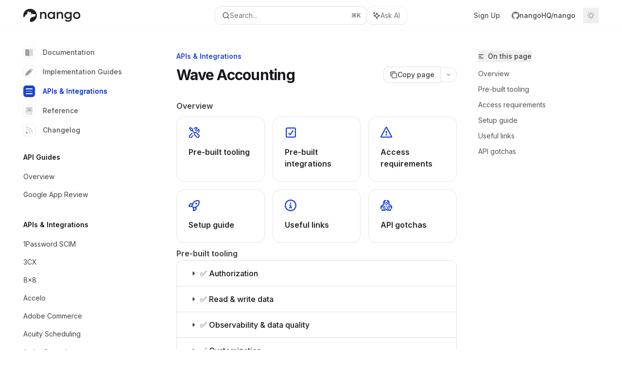

--- FILE ---
content_type: text/html; charset=utf-8
request_url: https://nango.dev/docs/integrations/all/wave-accounting
body_size: 80928
content:
<!DOCTYPE html><html lang="en" class="__variable_ed9089 __variable_ea4744 dark" data-banner-state="visible" data-page-mode="none"><head><meta charSet="utf-8"/><meta name="viewport" content="width=device-width, initial-scale=1, maximum-scale=1, viewport-fit=cover"/><link rel="preload" href="/docs/_next/static/media/bb3ef058b751a6ad-s.p.woff2" as="font" crossorigin="" type="font/woff2"/><link rel="preload" href="/docs/_next/static/media/c4b700dcb2187787-s.p.woff2" as="font" crossorigin="" type="font/woff2"/><link rel="preload" href="/docs/_next/static/media/e4af272ccee01ff0-s.p.woff2" as="font" crossorigin="" type="font/woff2"/><link rel="preload" as="image" href="https://mintcdn.com/nango/5MA0TnJZPvNqaXOG/logo/light.svg?fit=max&amp;auto=format&amp;n=5MA0TnJZPvNqaXOG&amp;q=85&amp;s=b9169540a7fca25e3f6494d3cfe26702"/><link rel="preload" as="image" href="https://mintcdn.com/nango/5MA0TnJZPvNqaXOG/logo/dark.svg?fit=max&amp;auto=format&amp;n=5MA0TnJZPvNqaXOG&amp;q=85&amp;s=d12602c28d965d3745a69598e9a78373"/><link rel="stylesheet" href="/docs/_next/static/css/dccf205210740a86.css?dpl=dpl_DoZVJCzy3hUoWK5s8Dw9XWSuBKnS" data-precedence="next"/><link rel="stylesheet" href="/docs/_next/static/css/93ae04b3d6755082.css?dpl=dpl_DoZVJCzy3hUoWK5s8Dw9XWSuBKnS" data-precedence="next"/><link rel="stylesheet" href="/docs/_next/static/css/5b8c8e3125ac4cdb.css?dpl=dpl_DoZVJCzy3hUoWK5s8Dw9XWSuBKnS" data-precedence="next"/><link rel="preload" as="script" fetchPriority="low" href="/docs/_next/static/chunks/webpack-ead36ab1a1ec528e.js?dpl=dpl_DoZVJCzy3hUoWK5s8Dw9XWSuBKnS"/><script src="/docs/_next/static/chunks/87c73c54-dd8d81ac9604067c.js?dpl=dpl_DoZVJCzy3hUoWK5s8Dw9XWSuBKnS" async=""></script><script src="/docs/_next/static/chunks/90018-bd735af4d81b5bc4.js?dpl=dpl_DoZVJCzy3hUoWK5s8Dw9XWSuBKnS" async=""></script><script src="/docs/_next/static/chunks/main-app-76ddd9525ef90e67.js?dpl=dpl_DoZVJCzy3hUoWK5s8Dw9XWSuBKnS" async=""></script><script src="/docs/_next/static/chunks/891cff7f-dcf0b8e94fd9e2cd.js?dpl=dpl_DoZVJCzy3hUoWK5s8Dw9XWSuBKnS" async=""></script><script src="/docs/_next/static/chunks/82431-a3e0a126611457bf.js?dpl=dpl_DoZVJCzy3hUoWK5s8Dw9XWSuBKnS" async=""></script><script src="/docs/_next/static/chunks/43881-67920a24b626c850.js?dpl=dpl_DoZVJCzy3hUoWK5s8Dw9XWSuBKnS" async=""></script><script src="/docs/_next/static/chunks/98816-4875194b6205382d.js?dpl=dpl_DoZVJCzy3hUoWK5s8Dw9XWSuBKnS" async=""></script><script src="/docs/_next/static/chunks/65328-3d54cd12f81740fc.js?dpl=dpl_DoZVJCzy3hUoWK5s8Dw9XWSuBKnS" async=""></script><script src="/docs/_next/static/chunks/19664-8ce43df6b74bea12.js?dpl=dpl_DoZVJCzy3hUoWK5s8Dw9XWSuBKnS" async=""></script><script src="/docs/_next/static/chunks/25930-9cac81983c97a230.js?dpl=dpl_DoZVJCzy3hUoWK5s8Dw9XWSuBKnS" async=""></script><script src="/docs/_next/static/chunks/30479-b07fa1b16940be02.js?dpl=dpl_DoZVJCzy3hUoWK5s8Dw9XWSuBKnS" async=""></script><script src="/docs/_next/static/chunks/app/error-c060937b45dcf8a0.js?dpl=dpl_DoZVJCzy3hUoWK5s8Dw9XWSuBKnS" async=""></script><script src="/docs/_next/static/chunks/cfdfcc00-442051842d4b5e4f.js?dpl=dpl_DoZVJCzy3hUoWK5s8Dw9XWSuBKnS" async=""></script><script src="/docs/_next/static/chunks/d30757c7-2d2105da33b688d0.js?dpl=dpl_DoZVJCzy3hUoWK5s8Dw9XWSuBKnS" async=""></script><script src="/docs/_next/static/chunks/21246-a76922653256bc59.js?dpl=dpl_DoZVJCzy3hUoWK5s8Dw9XWSuBKnS" async=""></script><script src="/docs/_next/static/chunks/26920-e0ffb490be5c02c6.js?dpl=dpl_DoZVJCzy3hUoWK5s8Dw9XWSuBKnS" async=""></script><script src="/docs/_next/static/chunks/70523-43da3b59f75962b1.js?dpl=dpl_DoZVJCzy3hUoWK5s8Dw9XWSuBKnS" async=""></script><script src="/docs/_next/static/chunks/68789-7a4ceb9f7da63351.js?dpl=dpl_DoZVJCzy3hUoWK5s8Dw9XWSuBKnS" async=""></script><script src="/docs/_next/static/chunks/46431-0613dff9a34a645e.js?dpl=dpl_DoZVJCzy3hUoWK5s8Dw9XWSuBKnS" async=""></script><script src="/docs/_next/static/chunks/73205-a2c167623badc97e.js?dpl=dpl_DoZVJCzy3hUoWK5s8Dw9XWSuBKnS" async=""></script><script src="/docs/_next/static/chunks/14224-92769a643dcd5e72.js?dpl=dpl_DoZVJCzy3hUoWK5s8Dw9XWSuBKnS" async=""></script><script src="/docs/_next/static/chunks/83667-96d468d2a9e97e66.js?dpl=dpl_DoZVJCzy3hUoWK5s8Dw9XWSuBKnS" async=""></script><script src="/docs/_next/static/chunks/86707-8bdf972b0fdc7fb1.js?dpl=dpl_DoZVJCzy3hUoWK5s8Dw9XWSuBKnS" async=""></script><script src="/docs/_next/static/chunks/70254-b98ffa8d11196306.js?dpl=dpl_DoZVJCzy3hUoWK5s8Dw9XWSuBKnS" async=""></script><script src="/docs/_next/static/chunks/app/%255Fsites/%5Bsubdomain%5D/(multitenant)/layout-090f2cb34444b56c.js?dpl=dpl_DoZVJCzy3hUoWK5s8Dw9XWSuBKnS" async=""></script><script src="/docs/_next/static/chunks/app/%255Fsites/%5Bsubdomain%5D/not-found-925637f4ed534041.js?dpl=dpl_DoZVJCzy3hUoWK5s8Dw9XWSuBKnS" async=""></script><script src="/docs/_next/static/chunks/app/%255Fsites/%5Bsubdomain%5D/error-5170d41fa0805672.js?dpl=dpl_DoZVJCzy3hUoWK5s8Dw9XWSuBKnS" async=""></script><script src="/docs/_next/static/chunks/25263-fa4095141b09cc5c.js?dpl=dpl_DoZVJCzy3hUoWK5s8Dw9XWSuBKnS" async=""></script><script src="/docs/_next/static/chunks/21822-e29962918e7d6320.js?dpl=dpl_DoZVJCzy3hUoWK5s8Dw9XWSuBKnS" async=""></script><script src="/docs/_next/static/chunks/app/%255Fsites/%5Bsubdomain%5D/(multitenant)/%5B%5B...slug%5D%5D/page-bbfa36333df4c4c3.js?dpl=dpl_DoZVJCzy3hUoWK5s8Dw9XWSuBKnS" async=""></script><script src="/docs/_next/static/chunks/64829-913e347b7ed128d2.js?dpl=dpl_DoZVJCzy3hUoWK5s8Dw9XWSuBKnS" async=""></script><script src="/docs/_next/static/chunks/app/%255Fsites/%5Bsubdomain%5D/(multitenant)/%40topbar/%5B%5B...slug%5D%5D/page-62e5d8fa611f08b0.js?dpl=dpl_DoZVJCzy3hUoWK5s8Dw9XWSuBKnS" async=""></script><meta name="next-size-adjust" content=""/><link rel="preload" href="https://d4tuoctqmanu0.cloudfront.net/katex.min.css" as="style"/><title>Wave Accounting - Nango Docs</title><meta name="application-name" content="Nango Docs"/><meta name="generator" content="Mintlify"/><meta name="msapplication-config" content="/docs/_mintlify/favicons/nango/iNHYMOr3i0RB7qXT/_generated/favicon/browserconfig.xml"/><meta name="apple-mobile-web-app-title" content="Nango Docs"/><meta name="msapplication-TileColor" content="#1A43DB"/><meta name="charset" content="utf-8"/><meta name="og:site_name" content="Nango Docs"/><meta name="canonical" content="https://nango.dev/docs/integrations/all/wave-accounting"/><link rel="canonical" href="https://nango.dev/docs/integrations/all/wave-accounting"/><link rel="alternate" type="application/xml" href="/docs/sitemap.xml"/><meta property="og:title" content="Wave Accounting - Nango Docs"/><meta property="og:url" content="https://nango.dev/docs/integrations/all/wave-accounting"/><meta property="og:image" content="https://nango.mintlify.app/_next/image?url=%2F_mintlify%2Fapi%2Fog%3Fdivision%3DAPIs%2B%2526%2BIntegrations%26appearance%3Dsystem%26title%3DWave%2BAccounting%26logoLight%3Dhttps%253A%252F%252Fmintcdn.com%252Fnango%252F5MA0TnJZPvNqaXOG%252Flogo%252Flight.svg%253Ffit%253Dmax%2526auto%253Dformat%2526n%253D5MA0TnJZPvNqaXOG%2526q%253D85%2526s%253Db9169540a7fca25e3f6494d3cfe26702%26logoDark%3Dhttps%253A%252F%252Fmintcdn.com%252Fnango%252F5MA0TnJZPvNqaXOG%252Flogo%252Fdark.svg%253Ffit%253Dmax%2526auto%253Dformat%2526n%253D5MA0TnJZPvNqaXOG%2526q%253D85%2526s%253Dd12602c28d965d3745a69598e9a78373%26primaryColor%3D%25231A43DB%26lightColor%3D%2523C7D3FE%26darkColor%3D%2523000000%26backgroundLight%3D%2523ffffff%26backgroundDark%3D%25230d0d10&amp;w=1200&amp;q=100"/><meta property="og:image:width" content="1200"/><meta property="og:image:height" content="630"/><meta property="og:type" content="website"/><meta name="twitter:card" content="summary_large_image"/><meta name="twitter:title" content="Wave Accounting - Nango Docs"/><meta name="twitter:image" content="https://nango.mintlify.app/_next/image?url=%2F_mintlify%2Fapi%2Fog%3Fdivision%3DAPIs%2B%2526%2BIntegrations%26appearance%3Dsystem%26title%3DWave%2BAccounting%26logoLight%3Dhttps%253A%252F%252Fmintcdn.com%252Fnango%252F5MA0TnJZPvNqaXOG%252Flogo%252Flight.svg%253Ffit%253Dmax%2526auto%253Dformat%2526n%253D5MA0TnJZPvNqaXOG%2526q%253D85%2526s%253Db9169540a7fca25e3f6494d3cfe26702%26logoDark%3Dhttps%253A%252F%252Fmintcdn.com%252Fnango%252F5MA0TnJZPvNqaXOG%252Flogo%252Fdark.svg%253Ffit%253Dmax%2526auto%253Dformat%2526n%253D5MA0TnJZPvNqaXOG%2526q%253D85%2526s%253Dd12602c28d965d3745a69598e9a78373%26primaryColor%3D%25231A43DB%26lightColor%3D%2523C7D3FE%26darkColor%3D%2523000000%26backgroundLight%3D%2523ffffff%26backgroundDark%3D%25230d0d10&amp;w=1200&amp;q=100"/><meta name="twitter:image:width" content="1200"/><meta name="twitter:image:height" content="630"/><link rel="apple-touch-icon" href="/docs/_mintlify/favicons/nango/iNHYMOr3i0RB7qXT/_generated/favicon/apple-touch-icon.png" type="image/png" sizes="180x180"/><link rel="icon" href="/docs/_mintlify/favicons/nango/iNHYMOr3i0RB7qXT/_generated/favicon/favicon-16x16.png" type="image/png" sizes="16x16" media="(prefers-color-scheme: light)"/><link rel="icon" href="/docs/_mintlify/favicons/nango/iNHYMOr3i0RB7qXT/_generated/favicon/favicon-32x32.png" type="image/png" sizes="32x32" media="(prefers-color-scheme: light)"/><link rel="shortcut icon" href="/docs/_mintlify/favicons/nango/iNHYMOr3i0RB7qXT/_generated/favicon/favicon.ico" type="image/x-icon" media="(prefers-color-scheme: light)"/><link rel="icon" href="/docs/_mintlify/favicons/nango/iNHYMOr3i0RB7qXT/_generated/favicon-dark/favicon-16x16.png" type="image/png" sizes="16x16" media="(prefers-color-scheme: dark)"/><link rel="icon" href="/docs/_mintlify/favicons/nango/iNHYMOr3i0RB7qXT/_generated/favicon-dark/favicon-32x32.png" type="image/png" sizes="32x32" media="(prefers-color-scheme: dark)"/><link rel="shortcut icon" href="/docs/_mintlify/favicons/nango/iNHYMOr3i0RB7qXT/_generated/favicon-dark/favicon.ico" type="image/x-icon" media="(prefers-color-scheme: dark)"/><script type="text/javascript">(function(a,b){try{let c=document.getElementById("banner")?.innerText;if(c){for(let d=0;d<localStorage.length;d++){let e=localStorage.key(d);if(e?.endsWith(a)&&localStorage.getItem(e)===c)return void document.documentElement.setAttribute(b,"hidden")}document.documentElement.setAttribute(b,"visible");return}for(let c=0;c<localStorage.length;c++){let d=localStorage.key(c);if(d?.endsWith(a)&&localStorage.getItem(d))return void document.documentElement.setAttribute(b,"hidden")}document.documentElement.setAttribute(b,"visible")}catch(a){document.documentElement.setAttribute(b,"hidden")}})(
  "bannerDismissed",
  "data-banner-state",
)</script><script src="/docs/_next/static/chunks/polyfills-42372ed130431b0a.js?dpl=dpl_DoZVJCzy3hUoWK5s8Dw9XWSuBKnS" noModule=""></script></head><body><div hidden=""><!--$--><!--/$--></div><script>((a,b,c,d,e,f,g,h)=>{let i=document.documentElement,j=["light","dark"];function k(b){var c;(Array.isArray(a)?a:[a]).forEach(a=>{let c="class"===a,d=c&&f?e.map(a=>f[a]||a):e;c?(i.classList.remove(...d),i.classList.add(f&&f[b]?f[b]:b)):i.setAttribute(a,b)}),c=b,h&&j.includes(c)&&(i.style.colorScheme=c)}if(d)k(d);else try{let a=localStorage.getItem(b)||c,d=g&&"system"===a?window.matchMedia("(prefers-color-scheme: dark)").matches?"dark":"light":a;k(d)}catch(a){}})("class","isDarkMode","system",null,["dark","light","true","false","system"],{"true":"dark","false":"light","dark":"dark","light":"light"},true,true)</script><script>(self.__next_s=self.__next_s||[]).push([0,{"children":"(function j(a,b,c,d,e){try{let f,g,h=[];try{h=window.location.pathname.split(\"/\").filter(a=>\"\"!==a&&\"global\"!==a).slice(0,2)}catch{h=[]}let i=h.find(a=>c.includes(a)),j=[];for(let c of(i?j.push(i):j.push(b),j.push(\"global\"),j)){if(!c)continue;let b=a[c];if(b?.content){f=b.content,g=c;break}}if(!f)return void document.documentElement.setAttribute(d,\"hidden\");let k=!0,l=0;for(;l<localStorage.length;){let a=localStorage.key(l);if(l++,!a?.endsWith(e))continue;let b=localStorage.getItem(a);if(b&&b===f){k=!1;break}g&&(a.startsWith(`lang:${g}_`)||!a.startsWith(\"lang:\"))&&(localStorage.removeItem(a),l--)}document.documentElement.setAttribute(d,k?\"visible\":\"hidden\")}catch(a){console.error(a),document.documentElement.setAttribute(d,\"hidden\")}})(\n  {},\n  \"en\",\n  [],\n  \"data-banner-state\",\n  \"bannerDismissed\",\n)","id":"_mintlify-banner-script"}])</script><style>:root {
    --primary: 26 67 219;
    --primary-light: 199 211 254;
    --primary-dark: 0 0 0;
    --tooltip-foreground: 255 255 255;
    --background-light: 255 255 255;
    --background-dark: 13 13 16;
    --gray-50: 243 244 249;
    --gray-100: 238 240 244;
    --gray-200: 223 224 229;
    --gray-300: 206 208 212;
    --gray-400: 159 160 165;
    --gray-500: 112 114 118;
    --gray-600: 80 82 86;
    --gray-700: 63 64 69;
    --gray-800: 38 39 44;
    --gray-900: 23 24 29;
    --gray-950: 10 12 16;
  }</style><script type="text/javascript">
          (function() {
            function loadKatex() {
              const link = document.querySelector('link[href="https://d4tuoctqmanu0.cloudfront.net/katex.min.css"]');
              if (link) link.rel = 'stylesheet';
            }
            if (document.readyState === 'loading') {
              document.addEventListener('DOMContentLoaded', loadKatex);
            } else {
              loadKatex();
            }
          })();
        </script><div class="relative antialiased text-gray-500 dark:text-gray-400"><script>(self.__next_s=self.__next_s||[]).push([0,{"suppressHydrationWarning":true,"children":"(function(a,b,c,d){var e;let f,g=\"mint\"===d||\"linden\"===d?\"sidebar\":\"sidebar-content\",h=(e=d,f=\"navbar-transition\",\"maple\"===e&&(f+=\"-maple\"),\"willow\"===e&&(f+=\"-willow\"),f);function i(){document.documentElement.classList.add(\"lg:[--scroll-mt:9.5rem]\")}function j(a){document.getElementById(g)?.style.setProperty(\"top\",`${a}rem`)}function k(a){document.getElementById(g)?.style.setProperty(\"height\",`calc(100vh - ${a}rem)`)}function l(a,b){!a&&b||a&&!b?(i(),document.documentElement.classList.remove(\"lg:[--scroll-mt:12rem]\")):a&&b&&(document.documentElement.classList.add(\"lg:[--scroll-mt:12rem]\"),document.documentElement.classList.remove(\"lg:[--scroll-mt:9.5rem]\"))}let m=document.documentElement.getAttribute(\"data-banner-state\"),n=null!=m?\"visible\"===m:b;switch(d){case\"mint\":j(c),l(a,n);break;case\"palm\":case\"aspen\":j(c),k(c),l(a,n);break;case\"linden\":j(c),n&&i();break;case\"almond\":document.documentElement.style.setProperty(\"--scroll-mt\",\"2.5rem\"),j(c),k(c)}let o=function(){let a=document.createElement(\"style\");return a.appendChild(document.createTextNode(\"*,*::before,*::after{-webkit-transition:none!important;-moz-transition:none!important;-o-transition:none!important;-ms-transition:none!important;transition:none!important}\")),document.head.appendChild(a),function(){window.getComputedStyle(document.body),setTimeout(()=>{document.head.removeChild(a)},1)}}();(\"requestAnimationFrame\"in globalThis?requestAnimationFrame:setTimeout)(()=>{let a;a=!1,a=window.scrollY>50,document.getElementById(h)?.setAttribute(\"data-is-opaque\",`${!!a}`),o()})})(\n  false,\n  false,\n  (function m(a,b,c){let d=document.documentElement.getAttribute(\"data-banner-state\"),e=2.5*!!(null!=d?\"visible\"===d:b),f=3*!!a,g=4,h=e+g+f;switch(c){case\"mint\":case\"palm\":break;case\"aspen\":f=2.5*!!a,g=3.5,h=e+f+g;break;case\"linden\":g=4,h=e+g;break;case\"almond\":g=3.5,h=e+g}return h})(false, false, \"mint\"),\n  \"mint\",\n)","id":"_mintlify-scroll-top-script"}])</script><noscript><iframe src="https://www.googletagmanager.com/ns.html?id=GTM-N4KVPWR" height="0" width="0" style="display:none;visibility:hidden"></iframe></noscript><a href="#content-area" class="sr-only focus:not-sr-only focus:fixed focus:top-2 focus:left-2 focus:z-50 focus:p-2 focus:text-sm focus:bg-background-light dark:focus:bg-background-dark focus:rounded-md focus:outline-primary dark:focus:outline-primary-light">Skip to main content</a><div class="max-lg:contents lg:flex lg:w-full"><div class="max-lg:contents lg:flex-1 lg:min-w-0 lg:overflow-x-clip"><div id="navbar" class="z-30 fixed lg:sticky top-0 w-full peer is-not-custom peer is-not-center peer is-not-wide peer is-not-frame"><div id="navbar-transition" class="absolute w-full h-full backdrop-blur flex-none transition-colors duration-500 border-b border-gray-500/5 dark:border-gray-300/[0.06] data-[is-opaque=true]:bg-background-light data-[is-opaque=true]:supports-backdrop-blur:bg-background-light/95 data-[is-opaque=true]:dark:bg-background-dark/75 data-[is-opaque=false]:supports-backdrop-blur:bg-background-light/60 data-[is-opaque=false]:dark:bg-transparent" data-is-opaque="false"></div><div class="max-w-8xl mx-auto relative"><div><div class="relative"><div class="flex items-center lg:px-12 h-16 min-w-0 px-4"><div class="h-full relative flex-1 flex items-center gap-x-4 min-w-0 border-b border-gray-500/5 dark:border-gray-300/[0.06] lg:border-none"><div class="flex-1 flex items-center gap-x-4"><a class="" href="https://www.nango.dev"><span class="sr-only">Nango Docs<!-- --> home page</span><img class="nav-logo w-auto h-7 relative object-contain block dark:hidden" src="https://mintcdn.com/nango/5MA0TnJZPvNqaXOG/logo/light.svg?fit=max&amp;auto=format&amp;n=5MA0TnJZPvNqaXOG&amp;q=85&amp;s=b9169540a7fca25e3f6494d3cfe26702" alt="light logo"/><img class="nav-logo w-auto h-7 relative object-contain hidden dark:block" src="https://mintcdn.com/nango/5MA0TnJZPvNqaXOG/logo/dark.svg?fit=max&amp;auto=format&amp;n=5MA0TnJZPvNqaXOG&amp;q=85&amp;s=d12602c28d965d3745a69598e9a78373" alt="dark logo"/></a><div class="hidden lg:flex items-center gap-x-2"></div></div><div class="relative hidden lg:flex items-center flex-1 z-20 gap-2.5"><button type="button" class="flex pointer-events-auto rounded-xl w-full items-center text-sm leading-6 h-9 pl-3.5 pr-3 text-gray-500 dark:text-white/50 bg-background-light dark:bg-background-dark dark:brightness-[1.1] dark:ring-1 dark:hover:brightness-[1.25] ring-1 ring-gray-400/30 hover:ring-gray-600/30 dark:ring-gray-600/30 dark:hover:ring-gray-500/30 justify-between truncate gap-2 min-w-[43px]" id="search-bar-entry" aria-label="Open search"><div class="flex items-center gap-2 min-w-[42px]"><svg xmlns="http://www.w3.org/2000/svg" width="16" height="16" viewBox="0 0 24 24" fill="none" stroke="currentColor" stroke-width="2" stroke-linecap="round" stroke-linejoin="round" class="lucide lucide-search min-w-4 flex-none text-gray-700 hover:text-gray-800 dark:text-gray-400 hover:dark:text-gray-200"><circle cx="11" cy="11" r="8"></circle><path d="m21 21-4.3-4.3"></path></svg><div class="truncate min-w-0">Search...</div></div><span class="flex-none text-xs font-semibold">⌘<!-- -->K</span></button><button type="button" class="flex-none hidden lg:flex items-center justify-center gap-1.5 pl-3 pr-3.5 h-9 rounded-xl shadow-sm bg-background-light dark:bg-background-dark dark:brightness-[1.1] dark:ring-1 dark:hover:brightness-[1.25] ring-1 ring-gray-400/20 hover:ring-gray-600/25 dark:ring-gray-600/30 dark:hover:ring-gray-500/30" id="assistant-entry" aria-label="Toggle assistant panel" data-state="closed"><svg xmlns="http://www.w3.org/2000/svg" width="18" height="18" viewBox="0 0 18 18" class="size-4 shrink-0 text-gray-700 hover:text-gray-800 dark:text-gray-400 hover:dark:text-gray-200"><g fill="currentColor"><path d="M5.658,2.99l-1.263-.421-.421-1.263c-.137-.408-.812-.408-.949,0l-.421,1.263-1.263,.421c-.204,.068-.342,.259-.342,.474s.138,.406,.342,.474l1.263,.421,.421,1.263c.068,.204,.26,.342,.475,.342s.406-.138,.475-.342l.421-1.263,1.263-.421c.204-.068,.342-.259,.342-.474s-.138-.406-.342-.474Z" fill="currentColor" data-stroke="none" stroke="none"></path><polygon points="9.5 2.75 11.412 7.587 16.25 9.5 11.412 11.413 9.5 16.25 7.587 11.413 2.75 9.5 7.587 7.587 9.5 2.75" fill="none" stroke="currentColor" stroke-linecap="round" stroke-linejoin="round" stroke-width="1.5"></polygon></g></svg><span class="text-sm text-gray-500 dark:text-white/50 whitespace-nowrap">Ask AI</span></button></div><div class="flex-1 relative hidden lg:flex items-center ml-auto justify-end space-x-4"><nav class="text-sm"><ul class="flex space-x-6 items-center"><li class="navbar-link"><a href="https://app.nango.dev/signup" class="flex items-center gap-1.5 whitespace-nowrap font-medium text-gray-600 hover:text-gray-900 dark:text-gray-400 dark:hover:text-gray-300" target="_blank">Sign Up</a></li><li class="cursor-pointer flex lg:hidden"><a href="https://github.com/nangoHQ/nango" target="_blank" rel="noreferrer" class="group flex items-center rounded-md hover:text-primary dark:hover:text-primary-light"><div class="flex items-center gap-1.5 h-8"><div class="flex items-center gap-2"><svg xmlns="http://www.w3.org/2000/svg" width="1024" height="1024" viewBox="0 0 1024 1024" fill="currentColor" class="size-4"><path fill-rule="evenodd" clip-rule="evenodd" d="M8 0C3.58 0 0 3.58 0 8C0 11.54 2.29 14.53 5.47 15.59C5.87 15.66 6.02 15.42 6.02 15.21C6.02 15.02 6.01 14.39 6.01 13.72C4 14.09 3.48 13.23 3.32 12.78C3.23 12.55 2.84 11.84 2.5 11.65C2.22 11.5 1.82 11.13 2.49 11.12C3.12 11.11 3.57 11.7 3.72 11.94C4.44 13.15 5.59 12.81 6.05 12.6C6.12 12.08 6.33 11.73 6.56 11.53C4.78 11.33 2.92 10.64 2.92 7.58C2.92 6.71 3.23 5.99 3.74 5.43C3.66 5.23 3.38 4.41 3.82 3.31C3.82 3.31 4.49 3.1 6.02 4.13C6.66 3.95 7.34 3.86 8.02 3.86C8.7 3.86 9.38 3.95 10.02 4.13C11.55 3.09 12.22 3.31 12.22 3.31C12.66 4.41 12.38 5.23 12.3 5.43C12.81 5.99 13.12 6.7 13.12 7.58C13.12 10.65 11.25 11.33 9.47 11.53C9.76 11.78 10.01 12.26 10.01 13.01C10.01 14.08 10 14.94 10 15.21C10 15.42 10.15 15.67 10.55 15.59C13.71 14.53 16 11.53 16 8C16 3.58 12.42 0 8 0Z" transform="scale(64)"></path></svg><span class="text-sm font-medium text-gray-700 dark:text-gray-300 group-hover:text-primary dark:group-hover:text-primary-light">nangoHQ<!-- -->/<!-- -->nango</span></div></div></a></li><li class="cursor-pointer hidden lg:flex"><a href="https://github.com/nangoHQ/nango" target="_blank" rel="noreferrer" class="group flex items-center rounded-md hover:text-primary dark:hover:text-primary-light"><div class="flex items-center gap-1.5 h-8"><div class="flex items-center gap-2"><svg xmlns="http://www.w3.org/2000/svg" width="1024" height="1024" viewBox="0 0 1024 1024" fill="currentColor" class="size-4"><path fill-rule="evenodd" clip-rule="evenodd" d="M8 0C3.58 0 0 3.58 0 8C0 11.54 2.29 14.53 5.47 15.59C5.87 15.66 6.02 15.42 6.02 15.21C6.02 15.02 6.01 14.39 6.01 13.72C4 14.09 3.48 13.23 3.32 12.78C3.23 12.55 2.84 11.84 2.5 11.65C2.22 11.5 1.82 11.13 2.49 11.12C3.12 11.11 3.57 11.7 3.72 11.94C4.44 13.15 5.59 12.81 6.05 12.6C6.12 12.08 6.33 11.73 6.56 11.53C4.78 11.33 2.92 10.64 2.92 7.58C2.92 6.71 3.23 5.99 3.74 5.43C3.66 5.23 3.38 4.41 3.82 3.31C3.82 3.31 4.49 3.1 6.02 4.13C6.66 3.95 7.34 3.86 8.02 3.86C8.7 3.86 9.38 3.95 10.02 4.13C11.55 3.09 12.22 3.31 12.22 3.31C12.66 4.41 12.38 5.23 12.3 5.43C12.81 5.99 13.12 6.7 13.12 7.58C13.12 10.65 11.25 11.33 9.47 11.53C9.76 11.78 10.01 12.26 10.01 13.01C10.01 14.08 10 14.94 10 15.21C10 15.42 10.15 15.67 10.55 15.59C13.71 14.53 16 11.53 16 8C16 3.58 12.42 0 8 0Z" transform="scale(64)"></path></svg><span class="text-sm font-medium text-gray-700 dark:text-gray-300 group-hover:text-primary dark:group-hover:text-primary-light">nangoHQ<!-- -->/<!-- -->nango</span></div></div></a></li></ul></nav><div class="flex items-center"><button class="group p-2 flex items-center justify-center" aria-label="Toggle dark mode"><svg width="16" height="16" viewBox="0 0 16 16" fill="none" stroke="currentColor" xmlns="http://www.w3.org/2000/svg" class="h-4 w-4 block text-gray-400 dark:hidden group-hover:text-gray-600"><g clip-path="url(#clip0_2880_7340)"><path d="M8 1.11133V2.00022" stroke-width="1.5" stroke-linecap="round" stroke-linejoin="round"></path><path d="M12.8711 3.12891L12.2427 3.75735" stroke-width="1.5" stroke-linecap="round" stroke-linejoin="round"></path><path d="M14.8889 8H14" stroke-width="1.5" stroke-linecap="round" stroke-linejoin="round"></path><path d="M12.8711 12.8711L12.2427 12.2427" stroke-width="1.5" stroke-linecap="round" stroke-linejoin="round"></path><path d="M8 14.8889V14" stroke-width="1.5" stroke-linecap="round" stroke-linejoin="round"></path><path d="M3.12891 12.8711L3.75735 12.2427" stroke-width="1.5" stroke-linecap="round" stroke-linejoin="round"></path><path d="M1.11133 8H2.00022" stroke-width="1.5" stroke-linecap="round" stroke-linejoin="round"></path><path d="M3.12891 3.12891L3.75735 3.75735" stroke-width="1.5" stroke-linecap="round" stroke-linejoin="round"></path><path d="M8.00043 11.7782C10.0868 11.7782 11.7782 10.0868 11.7782 8.00043C11.7782 5.91402 10.0868 4.22266 8.00043 4.22266C5.91402 4.22266 4.22266 5.91402 4.22266 8.00043C4.22266 10.0868 5.91402 11.7782 8.00043 11.7782Z" stroke-width="1.5" stroke-linecap="round" stroke-linejoin="round"></path></g><defs><clipPath id="clip0_2880_7340"><rect width="16" height="16" fill="white"></rect></clipPath></defs></svg><svg xmlns="http://www.w3.org/2000/svg" width="24" height="24" viewBox="0 0 24 24" fill="none" stroke="currentColor" stroke-width="2" stroke-linecap="round" stroke-linejoin="round" class="lucide lucide-moon h-4 w-4 hidden dark:block text-gray-500 dark:group-hover:text-gray-300"><path d="M12 3a6 6 0 0 0 9 9 9 9 0 1 1-9-9Z"></path></svg></button></div></div><div class="flex lg:hidden items-center gap-3"><button type="button" class="text-gray-500 w-8 h-8 flex items-center justify-center hover:text-gray-600 dark:text-gray-400 dark:hover:text-gray-300" id="search-bar-entry-mobile" aria-label="Open search"><span class="sr-only">Search...</span><svg class="h-4 w-4 bg-gray-500 dark:bg-gray-400 hover:bg-gray-600 dark:hover:bg-gray-300" style="-webkit-mask-image:url(https://d3gk2c5xim1je2.cloudfront.net/v7.1.0/solid/magnifying-glass.svg);-webkit-mask-repeat:no-repeat;-webkit-mask-position:center;mask-image:url(https://d3gk2c5xim1je2.cloudfront.net/v7.1.0/solid/magnifying-glass.svg);mask-repeat:no-repeat;mask-position:center"></svg></button><button id="assistant-entry-mobile"><svg xmlns="http://www.w3.org/2000/svg" width="18" height="18" viewBox="0 0 18 18" class="size-4.5 text-gray-500 dark:text-gray-400 hover:text-gray-600 dark:hover:text-gray-300"><g fill="currentColor"><path d="M5.658,2.99l-1.263-.421-.421-1.263c-.137-.408-.812-.408-.949,0l-.421,1.263-1.263,.421c-.204,.068-.342,.259-.342,.474s.138,.406,.342,.474l1.263,.421,.421,1.263c.068,.204,.26,.342,.475,.342s.406-.138,.475-.342l.421-1.263,1.263-.421c.204-.068,.342-.259,.342-.474s-.138-.406-.342-.474Z" fill="currentColor" data-stroke="none" stroke="none"></path><polygon points="9.5 2.75 11.412 7.587 16.25 9.5 11.412 11.413 9.5 16.25 7.587 11.413 2.75 9.5 7.587 7.587 9.5 2.75" fill="none" stroke="currentColor" stroke-linecap="round" stroke-linejoin="round" stroke-width="1.5"></polygon></g></svg></button><button aria-label="More actions" class="h-7 w-5 flex items-center justify-end"><svg class="h-4 w-4 bg-gray-500 dark:bg-gray-400 hover:bg-gray-600 dark:hover:bg-gray-300" style="-webkit-mask-image:url(https://d3gk2c5xim1je2.cloudfront.net/v7.1.0/solid/ellipsis-vertical.svg);-webkit-mask-repeat:no-repeat;-webkit-mask-position:center;mask-image:url(https://d3gk2c5xim1je2.cloudfront.net/v7.1.0/solid/ellipsis-vertical.svg);mask-repeat:no-repeat;mask-position:center"></svg></button></div></div></div><button type="button" class="flex items-center h-14 py-4 px-5 lg:hidden focus:outline-0 w-full text-left"><div class="text-gray-500 hover:text-gray-600 dark:text-gray-400 dark:hover:text-gray-300"><span class="sr-only">Navigation</span><svg class="h-4" fill="currentColor" xmlns="http://www.w3.org/2000/svg" viewBox="0 0 448 512"><path d="M0 96C0 78.3 14.3 64 32 64H416c17.7 0 32 14.3 32 32s-14.3 32-32 32H32C14.3 128 0 113.7 0 96zM0 256c0-17.7 14.3-32 32-32H416c17.7 0 32 14.3 32 32s-14.3 32-32 32H32c-17.7 0-32-14.3-32-32zM448 416c0 17.7-14.3 32-32 32H32c-17.7 0-32-14.3-32-32s14.3-32 32-32H416c17.7 0 32 14.3 32 32z"></path></svg></div><div class="ml-4 flex text-sm leading-6 whitespace-nowrap min-w-0 space-x-3 overflow-hidden"><div class="flex items-center space-x-3 flex-shrink-0"><span>APIs &amp; Integrations</span><svg width="3" height="24" viewBox="0 -9 3 24" class="h-5 rotate-0 overflow-visible fill-gray-400"><path d="M0 0L3 3L0 6" fill="none" stroke="currentColor" stroke-width="1.5" stroke-linecap="round"></path></svg></div><div class="font-semibold text-gray-900 truncate dark:text-gray-200 min-w-0 flex-1">Wave Accounting</div></div></button></div></div></div><span hidden="" style="position:fixed;top:1px;left:1px;width:1px;height:0;padding:0;margin:-1px;overflow:hidden;clip:rect(0, 0, 0, 0);white-space:nowrap;border-width:0;display:none"></span></div><div class="peer-[.is-not-center]:max-w-8xl peer-[.is-center]:max-w-3xl peer-[.is-not-custom]:px-4 peer-[.is-not-custom]:mx-auto peer-[.is-not-custom]:lg:px-8 peer-[.is-wide]:[&amp;&gt;div:last-child]:max-w-6xl peer-[.is-custom]:contents peer-[.is-custom]:[&amp;&gt;div:first-child]:!hidden peer-[.is-custom]:[&amp;&gt;div:first-child]:sm:!hidden peer-[.is-custom]:[&amp;&gt;div:first-child]:md:!hidden peer-[.is-custom]:[&amp;&gt;div:first-child]:lg:!hidden peer-[.is-custom]:[&amp;&gt;div:first-child]:xl:!hidden peer-[.is-center]:[&amp;&gt;div:first-child]:!hidden peer-[.is-center]:[&amp;&gt;div:first-child]:sm:!hidden peer-[.is-center]:[&amp;&gt;div:first-child]:md:!hidden peer-[.is-center]:[&amp;&gt;div:first-child]:lg:!hidden peer-[.is-center]:[&amp;&gt;div:first-child]:xl:!hidden"><div class="z-20 hidden lg:block fixed bottom-0 right-auto w-[18rem]" id="sidebar" style="top:4rem"><div class="absolute inset-0 z-10 stable-scrollbar-gutter overflow-auto pr-8 pb-10" id="sidebar-content"><div class="relative lg:text-sm lg:leading-6"><div class="sticky top-0 h-8 z-10 bg-gradient-to-b from-background-light dark:from-background-dark"></div><div id="navigation-items"><ul class="list-none"><li class="list-none"><a class="link nav-anchor ml-4 group flex items-center lg:text-sm lg:leading-6 mb-5 sm:mb-4 font-medium outline-offset-4 text-gray-600 hover:text-gray-900 dark:text-gray-400 dark:hover:text-gray-300" href="/docs/getting-started/intro-to-nango"><div class="mr-4 rounded-md p-1 text-gray-400 dark:text-white/50 dark:bg-background-dark dark:brightness-[1.35] dark:ring-1 dark:hover:brightness-150 group-hover:brightness-100 group-hover:ring-0 ring-1 ring-gray-950/[0.07] dark:ring-gray-700/40"><svg class="h-4 w-4 secondary-opacity group-hover:fill-primary-dark group-hover:bg-white bg-gray-400 dark:bg-gray-500" style="-webkit-mask-image:url(https://d3gk2c5xim1je2.cloudfront.net/v7.1.0/duotone/book-open.svg);-webkit-mask-repeat:no-repeat;-webkit-mask-position:center;mask-image:url(https://d3gk2c5xim1je2.cloudfront.net/v7.1.0/duotone/book-open.svg);mask-repeat:no-repeat;mask-position:center"></svg></div>Documentation</a></li><li class="list-none"><a class="link nav-anchor ml-4 group flex items-center lg:text-sm lg:leading-6 mb-5 sm:mb-4 font-medium outline-offset-4 text-gray-600 hover:text-gray-900 dark:text-gray-400 dark:hover:text-gray-300" href="/docs/implementation-guides/api-auth/configure-integration"><div class="mr-4 rounded-md p-1 text-gray-400 dark:text-white/50 dark:bg-background-dark dark:brightness-[1.35] dark:ring-1 dark:hover:brightness-150 group-hover:brightness-100 group-hover:ring-0 ring-1 ring-gray-950/[0.07] dark:ring-gray-700/40"><svg class="h-4 w-4 secondary-opacity group-hover:fill-primary-dark group-hover:bg-white bg-gray-400 dark:bg-gray-500" style="-webkit-mask-image:url(https://d3gk2c5xim1je2.cloudfront.net/v7.1.0/duotone/pen.svg);-webkit-mask-repeat:no-repeat;-webkit-mask-position:center;mask-image:url(https://d3gk2c5xim1je2.cloudfront.net/v7.1.0/duotone/pen.svg);mask-repeat:no-repeat;mask-position:center"></svg></div>Implementation Guides</a></li><li class="list-none"><a class="link nav-anchor ml-4 group flex items-center lg:text-sm lg:leading-6 mb-5 sm:mb-4 font-medium outline-offset-4 [text-shadow:-0.2px_0_0_currentColor,0.2px_0_0_currentColor] text-primary dark:text-primary-light" href="/docs/integrations/overview"><div style="background:#1A43DB" class="mr-4 rounded-md p-1"><svg class="h-4 w-4 secondary-opacity group-hover:fill-primary-dark group-hover:bg-white bg-white" style="-webkit-mask-image:url(https://d3gk2c5xim1je2.cloudfront.net/v7.1.0/duotone/bars.svg);-webkit-mask-repeat:no-repeat;-webkit-mask-position:center;mask-image:url(https://d3gk2c5xim1je2.cloudfront.net/v7.1.0/duotone/bars.svg);mask-repeat:no-repeat;mask-position:center"></svg></div>APIs &amp; Integrations</a></li><li class="list-none"><a class="link nav-anchor ml-4 group flex items-center lg:text-sm lg:leading-6 mb-5 sm:mb-4 font-medium outline-offset-4 text-gray-600 hover:text-gray-900 dark:text-gray-400 dark:hover:text-gray-300" href="/docs/reference/overview"><div class="mr-4 rounded-md p-1 text-gray-400 dark:text-white/50 dark:bg-background-dark dark:brightness-[1.35] dark:ring-1 dark:hover:brightness-150 group-hover:brightness-100 group-hover:ring-0 ring-1 ring-gray-950/[0.07] dark:ring-gray-700/40"><svg class="h-4 w-4 secondary-opacity group-hover:fill-primary-dark group-hover:bg-white bg-gray-400 dark:bg-gray-500" style="-webkit-mask-image:url(https://d3gk2c5xim1je2.cloudfront.net/v7.1.0/duotone/book.svg);-webkit-mask-repeat:no-repeat;-webkit-mask-position:center;mask-image:url(https://d3gk2c5xim1je2.cloudfront.net/v7.1.0/duotone/book.svg);mask-repeat:no-repeat;mask-position:center"></svg></div>Reference</a></li><li class="list-none"><a class="link nav-anchor ml-4 group flex items-center lg:text-sm lg:leading-6 mb-5 sm:mb-4 font-medium outline-offset-4 text-gray-600 hover:text-gray-900 dark:text-gray-400 dark:hover:text-gray-300" href="/docs/changelog/overview"><div class="mr-4 rounded-md p-1 text-gray-400 dark:text-white/50 dark:bg-background-dark dark:brightness-[1.35] dark:ring-1 dark:hover:brightness-150 group-hover:brightness-100 group-hover:ring-0 ring-1 ring-gray-950/[0.07] dark:ring-gray-700/40"><svg class="h-4 w-4 secondary-opacity group-hover:fill-primary-dark group-hover:bg-white bg-gray-400 dark:bg-gray-500" style="-webkit-mask-image:url(https://d3gk2c5xim1je2.cloudfront.net/v7.1.0/duotone/rss.svg);-webkit-mask-repeat:no-repeat;-webkit-mask-position:center;mask-image:url(https://d3gk2c5xim1je2.cloudfront.net/v7.1.0/duotone/rss.svg);mask-repeat:no-repeat;mask-position:center"></svg></div>Changelog</a></li></ul><div class="mt-6 lg:mt-8"><div class="sidebar-group-header flex items-center gap-2.5 pl-4 mb-3.5 lg:mb-2.5 font-semibold text-gray-900 dark:text-gray-200"><h5 id="sidebar-title">API Guides</h5></div><ul id="sidebar-group" class="sidebar-group space-y-px"><li id="/integrations/overview" class="relative scroll-m-4 first:scroll-m-20" data-title="Overview"><a class="group flex items-center pr-3 py-1.5 cursor-pointer gap-x-3 text-left break-words hyphens-auto rounded-xl w-full outline-offset-[-1px] hover:bg-gray-600/5 dark:hover:bg-gray-200/5 text-gray-700 hover:text-gray-900 dark:text-gray-400 dark:hover:text-gray-300" style="padding-left:1rem" href="/docs/integrations/overview"><div class="flex-1 flex items-center space-x-2.5"><div class="">Overview</div></div></a></li><li id="/integrations/google-security-review" class="relative scroll-m-4 first:scroll-m-20" data-title="Google App Review"><a class="group flex items-center pr-3 py-1.5 cursor-pointer gap-x-3 text-left rounded-xl w-full outline-offset-[-1px] hover:bg-gray-600/5 dark:hover:bg-gray-200/5 text-gray-700 hover:text-gray-900 dark:text-gray-400 dark:hover:text-gray-300" style="padding-left:1rem" href="/docs/integrations/google-security-review"><div class="flex-1 flex items-center space-x-2.5"><div class="">Google App Review</div></div></a></li></ul></div><div class="mt-6 lg:mt-8"><div class="sidebar-group-header flex items-center gap-2.5 pl-4 mb-3.5 lg:mb-2.5 font-semibold text-gray-900 dark:text-gray-200"><h5 id="sidebar-title">APIs &amp; Integrations</h5></div><ul id="sidebar-group" class="sidebar-group space-y-px"><li id="/integrations/all/1password-scim" class="relative scroll-m-4 first:scroll-m-20" data-title="1Password SCIM"><a class="group flex items-center pr-3 py-1.5 cursor-pointer gap-x-3 text-left rounded-xl w-full outline-offset-[-1px] hover:bg-gray-600/5 dark:hover:bg-gray-200/5 text-gray-700 hover:text-gray-900 dark:text-gray-400 dark:hover:text-gray-300" style="padding-left:1rem" href="/docs/integrations/all/1password-scim"><div class="flex-1 flex items-center space-x-2.5"><div class="">1Password SCIM</div></div></a></li><li id="/api-integrations/3cx" class="relative scroll-m-4 first:scroll-m-20" data-title="3CX"><a class="group flex items-center pr-3 py-1.5 cursor-pointer gap-x-3 text-left break-words hyphens-auto rounded-xl w-full outline-offset-[-1px] hover:bg-gray-600/5 dark:hover:bg-gray-200/5 text-gray-700 hover:text-gray-900 dark:text-gray-400 dark:hover:text-gray-300" style="padding-left:1rem" href="/docs/api-integrations/3cx"><div class="flex-1 flex items-center space-x-2.5"><div class="">3CX</div></div></a></li><li id="/api-integrations/8x8" class="relative scroll-m-4 first:scroll-m-20" data-title="8x8"><a class="group flex items-center pr-3 py-1.5 cursor-pointer gap-x-3 text-left break-words hyphens-auto rounded-xl w-full outline-offset-[-1px] hover:bg-gray-600/5 dark:hover:bg-gray-200/5 text-gray-700 hover:text-gray-900 dark:text-gray-400 dark:hover:text-gray-300" style="padding-left:1rem" href="/docs/api-integrations/8x8"><div class="flex-1 flex items-center space-x-2.5"><div class="">8x8</div></div></a></li><li id="/api-integrations/accelo" class="relative scroll-m-4 first:scroll-m-20" data-title="Accelo"><a class="group flex items-center pr-3 py-1.5 cursor-pointer gap-x-3 text-left break-words hyphens-auto rounded-xl w-full outline-offset-[-1px] hover:bg-gray-600/5 dark:hover:bg-gray-200/5 text-gray-700 hover:text-gray-900 dark:text-gray-400 dark:hover:text-gray-300" style="padding-left:1rem" href="/docs/api-integrations/accelo"><div class="flex-1 flex items-center space-x-2.5"><div class="">Accelo</div></div></a></li><li id="/api-integrations/adobe-commerce" class="relative scroll-m-4 first:scroll-m-20" data-title="Adobe Commerce"><a class="group flex items-center pr-3 py-1.5 cursor-pointer gap-x-3 text-left rounded-xl w-full outline-offset-[-1px] hover:bg-gray-600/5 dark:hover:bg-gray-200/5 text-gray-700 hover:text-gray-900 dark:text-gray-400 dark:hover:text-gray-300" style="padding-left:1rem" href="/docs/api-integrations/adobe-commerce"><div class="flex-1 flex items-center space-x-2.5"><div class="">Adobe Commerce</div></div></a></li><li id="/integrations/all/acuity-scheduling" class="relative scroll-m-4 first:scroll-m-20" data-title="Acuity Scheduling"><a class="group flex items-center pr-3 py-1.5 cursor-pointer gap-x-3 text-left rounded-xl w-full outline-offset-[-1px] hover:bg-gray-600/5 dark:hover:bg-gray-200/5 text-gray-700 hover:text-gray-900 dark:text-gray-400 dark:hover:text-gray-300" style="padding-left:1rem" href="/docs/integrations/all/acuity-scheduling"><div class="flex-1 flex items-center space-x-2.5"><div class="">Acuity Scheduling</div></div></a></li><li id="/integrations/all/active-campaign" class="relative scroll-m-4 first:scroll-m-20" data-title="ActiveCampaign"><a class="group flex items-center pr-3 py-1.5 cursor-pointer gap-x-3 text-left break-words hyphens-auto rounded-xl w-full outline-offset-[-1px] hover:bg-gray-600/5 dark:hover:bg-gray-200/5 text-gray-700 hover:text-gray-900 dark:text-gray-400 dark:hover:text-gray-300" style="padding-left:1rem" href="/docs/integrations/all/active-campaign"><div class="flex-1 flex items-center space-x-2.5"><div class="">ActiveCampaign</div></div></a></li><li id="/integrations/all/addepar" class="relative scroll-m-4 first:scroll-m-20" data-title="Addepar"><a class="group flex items-center pr-3 py-1.5 cursor-pointer gap-x-3 text-left break-words hyphens-auto rounded-xl w-full outline-offset-[-1px] hover:bg-gray-600/5 dark:hover:bg-gray-200/5 text-gray-700 hover:text-gray-900 dark:text-gray-400 dark:hover:text-gray-300" style="padding-left:1rem" href="/docs/integrations/all/addepar"><div class="flex-1 flex items-center space-x-2.5"><div class="">Addepar</div></div></a></li><li id="/integrations/all/addepar-basic" class="relative scroll-m-4 first:scroll-m-20" data-title="Addepar (Basic Auth)"><a class="group flex items-center pr-3 py-1.5 cursor-pointer gap-x-3 text-left rounded-xl w-full outline-offset-[-1px] hover:bg-gray-600/5 dark:hover:bg-gray-200/5 text-gray-700 hover:text-gray-900 dark:text-gray-400 dark:hover:text-gray-300" style="padding-left:1rem" href="/docs/integrations/all/addepar-basic"><div class="flex-1 flex items-center space-x-2.5"><div class="">Addepar (Basic Auth)</div></div></a></li><li id="/integrations/all/adobe" class="relative scroll-m-4 first:scroll-m-20" data-title="Adobe"><a class="group flex items-center pr-3 py-1.5 cursor-pointer gap-x-3 text-left break-words hyphens-auto rounded-xl w-full outline-offset-[-1px] hover:bg-gray-600/5 dark:hover:bg-gray-200/5 text-gray-700 hover:text-gray-900 dark:text-gray-400 dark:hover:text-gray-300" style="padding-left:1rem" href="/docs/integrations/all/adobe"><div class="flex-1 flex items-center space-x-2.5"><div class="">Adobe</div></div></a></li><li id="/integrations/all/adobe-umapi" class="relative scroll-m-4 first:scroll-m-20" data-title="Adobe UMAPI"><a class="group flex items-center pr-3 py-1.5 cursor-pointer gap-x-3 text-left rounded-xl w-full outline-offset-[-1px] hover:bg-gray-600/5 dark:hover:bg-gray-200/5 text-gray-700 hover:text-gray-900 dark:text-gray-400 dark:hover:text-gray-300" style="padding-left:1rem" href="/docs/integrations/all/adobe-umapi"><div class="flex-1 flex items-center space-x-2.5"><div class="">Adobe UMAPI</div></div></a></li><li id="/integrations/all/adobe-workfront" class="relative scroll-m-4 first:scroll-m-20" data-title="Adobe Workfront"><a class="group flex items-center pr-3 py-1.5 cursor-pointer gap-x-3 text-left rounded-xl w-full outline-offset-[-1px] hover:bg-gray-600/5 dark:hover:bg-gray-200/5 text-gray-700 hover:text-gray-900 dark:text-gray-400 dark:hover:text-gray-300" style="padding-left:1rem" href="/docs/integrations/all/adobe-workfront"><div class="flex-1 flex items-center space-x-2.5"><div class="">Adobe Workfront</div></div></a></li><li id="/integrations/all/adp" class="relative scroll-m-4 first:scroll-m-20" data-title="ADP"><a class="group flex items-center pr-3 py-1.5 cursor-pointer gap-x-3 text-left break-words hyphens-auto rounded-xl w-full outline-offset-[-1px] hover:bg-gray-600/5 dark:hover:bg-gray-200/5 text-gray-700 hover:text-gray-900 dark:text-gray-400 dark:hover:text-gray-300" style="padding-left:1rem" href="/docs/integrations/all/adp"><div class="flex-1 flex items-center space-x-2.5"><div class="">ADP</div></div></a></li><li id="/integrations/all/adp-lyric" class="relative scroll-m-4 first:scroll-m-20" data-title="ADP Lyric"><a class="group flex items-center pr-3 py-1.5 cursor-pointer gap-x-3 text-left rounded-xl w-full outline-offset-[-1px] hover:bg-gray-600/5 dark:hover:bg-gray-200/5 text-gray-700 hover:text-gray-900 dark:text-gray-400 dark:hover:text-gray-300" style="padding-left:1rem" href="/docs/integrations/all/adp-lyric"><div class="flex-1 flex items-center space-x-2.5"><div class="">ADP Lyric</div></div></a></li><li id="/integrations/all/adp-run" class="relative scroll-m-4 first:scroll-m-20" data-title="RUN Powered by ADP"><a class="group flex items-center pr-3 py-1.5 cursor-pointer gap-x-3 text-left rounded-xl w-full outline-offset-[-1px] hover:bg-gray-600/5 dark:hover:bg-gray-200/5 text-gray-700 hover:text-gray-900 dark:text-gray-400 dark:hover:text-gray-300" style="padding-left:1rem" href="/docs/integrations/all/adp-run"><div class="flex-1 flex items-center space-x-2.5"><div class="">RUN Powered by ADP</div></div></a></li><li id="/integrations/all/adp-workforce-now" class="relative scroll-m-4 first:scroll-m-20" data-title="ADP Workforce Now"><a class="group flex items-center pr-3 py-1.5 cursor-pointer gap-x-3 text-left rounded-xl w-full outline-offset-[-1px] hover:bg-gray-600/5 dark:hover:bg-gray-200/5 text-gray-700 hover:text-gray-900 dark:text-gray-400 dark:hover:text-gray-300" style="padding-left:1rem" href="/docs/integrations/all/adp-workforce-now"><div class="flex-1 flex items-center space-x-2.5"><div class="">ADP Workforce Now</div></div></a></li><li id="/integrations/all/adp-workforce-now-next-gen" class="relative scroll-m-4 first:scroll-m-20" data-title="ADP Workforce Now Next Generation"><a class="group flex items-center pr-3 py-1.5 cursor-pointer gap-x-3 text-left rounded-xl w-full outline-offset-[-1px] hover:bg-gray-600/5 dark:hover:bg-gray-200/5 text-gray-700 hover:text-gray-900 dark:text-gray-400 dark:hover:text-gray-300" style="padding-left:1rem" href="/docs/integrations/all/adp-workforce-now-next-gen"><div class="flex-1 flex items-center space-x-2.5"><div class="">ADP Workforce Now Next Generation</div></div></a></li><li id="/integrations/all/adyen" class="relative scroll-m-4 first:scroll-m-20" data-title="Adyen"><a class="group flex items-center pr-3 py-1.5 cursor-pointer gap-x-3 text-left break-words hyphens-auto rounded-xl w-full outline-offset-[-1px] hover:bg-gray-600/5 dark:hover:bg-gray-200/5 text-gray-700 hover:text-gray-900 dark:text-gray-400 dark:hover:text-gray-300" style="padding-left:1rem" href="/docs/integrations/all/adyen"><div class="flex-1 flex items-center space-x-2.5"><div class="">Adyen</div></div></a></li><li id="/integrations/all/affinity" class="relative scroll-m-4 first:scroll-m-20" data-title="Affinity (v1)"><a class="group flex items-center pr-3 py-1.5 cursor-pointer gap-x-3 text-left rounded-xl w-full outline-offset-[-1px] hover:bg-gray-600/5 dark:hover:bg-gray-200/5 text-gray-700 hover:text-gray-900 dark:text-gray-400 dark:hover:text-gray-300" style="padding-left:1rem" href="/docs/integrations/all/affinity"><div class="flex-1 flex items-center space-x-2.5"><div class="">Affinity (v1)</div></div></a></li><li id="/integrations/all/affinity-v2" class="relative scroll-m-4 first:scroll-m-20" data-title="Affinity (v2)"><a class="group flex items-center pr-3 py-1.5 cursor-pointer gap-x-3 text-left rounded-xl w-full outline-offset-[-1px] hover:bg-gray-600/5 dark:hover:bg-gray-200/5 text-gray-700 hover:text-gray-900 dark:text-gray-400 dark:hover:text-gray-300" style="padding-left:1rem" href="/docs/integrations/all/affinity-v2"><div class="flex-1 flex items-center space-x-2.5"><div class="">Affinity (v2)</div></div></a></li><li id="/integrations/all/aimfox" class="relative scroll-m-4 first:scroll-m-20" data-title="Aimfox"><a class="group flex items-center pr-3 py-1.5 cursor-pointer gap-x-3 text-left break-words hyphens-auto rounded-xl w-full outline-offset-[-1px] hover:bg-gray-600/5 dark:hover:bg-gray-200/5 text-gray-700 hover:text-gray-900 dark:text-gray-400 dark:hover:text-gray-300" style="padding-left:1rem" href="/docs/integrations/all/aimfox"><div class="flex-1 flex items-center space-x-2.5"><div class="">Aimfox</div></div></a></li><li id="/integrations/all/aimfox-oauth" class="relative scroll-m-4 first:scroll-m-20" data-title="Aimfox (OAuth)"><a class="group flex items-center pr-3 py-1.5 cursor-pointer gap-x-3 text-left rounded-xl w-full outline-offset-[-1px] hover:bg-gray-600/5 dark:hover:bg-gray-200/5 text-gray-700 hover:text-gray-900 dark:text-gray-400 dark:hover:text-gray-300" style="padding-left:1rem" href="/docs/integrations/all/aimfox-oauth"><div class="flex-1 flex items-center space-x-2.5"><div class="">Aimfox (OAuth)</div></div></a></li><li id="/integrations/all/aircall" class="relative scroll-m-4 first:scroll-m-20" data-title="Aircall"><a class="group flex items-center pr-3 py-1.5 cursor-pointer gap-x-3 text-left break-words hyphens-auto rounded-xl w-full outline-offset-[-1px] hover:bg-gray-600/5 dark:hover:bg-gray-200/5 text-gray-700 hover:text-gray-900 dark:text-gray-400 dark:hover:text-gray-300" style="padding-left:1rem" href="/docs/integrations/all/aircall"><div class="flex-1 flex items-center space-x-2.5"><div class="">Aircall</div></div></a></li><li id="/integrations/all/aircall-basic" class="relative scroll-m-4 first:scroll-m-20" data-title="Aircall (Basic Auth)"><a class="group flex items-center pr-3 py-1.5 cursor-pointer gap-x-3 text-left rounded-xl w-full outline-offset-[-1px] hover:bg-gray-600/5 dark:hover:bg-gray-200/5 text-gray-700 hover:text-gray-900 dark:text-gray-400 dark:hover:text-gray-300" style="padding-left:1rem" href="/docs/integrations/all/aircall-basic"><div class="flex-1 flex items-center space-x-2.5"><div class="">Aircall (Basic Auth)</div></div></a></li><li id="/api-integrations/airtable" class="relative scroll-m-4 first:scroll-m-20" data-title="Airtable"><a class="group flex items-center pr-3 py-1.5 cursor-pointer gap-x-3 text-left break-words hyphens-auto rounded-xl w-full outline-offset-[-1px] hover:bg-gray-600/5 dark:hover:bg-gray-200/5 text-gray-700 hover:text-gray-900 dark:text-gray-400 dark:hover:text-gray-300" style="padding-left:1rem" href="/docs/api-integrations/airtable"><div class="flex-1 flex items-center space-x-2.5"><div class="">Airtable</div></div></a></li><li id="/integrations/all/airtable-pat" class="relative scroll-m-4 first:scroll-m-20" data-title="Airtable (Personal Access Token)"><a class="group flex items-center pr-3 py-1.5 cursor-pointer gap-x-3 text-left rounded-xl w-full outline-offset-[-1px] hover:bg-gray-600/5 dark:hover:bg-gray-200/5 text-gray-700 hover:text-gray-900 dark:text-gray-400 dark:hover:text-gray-300" style="padding-left:1rem" href="/docs/integrations/all/airtable-pat"><div class="flex-1 flex items-center space-x-2.5"><div class="">Airtable (Personal Access Token)</div></div></a></li><li id="/integrations/all/algolia" class="relative scroll-m-4 first:scroll-m-20" data-title="Algolia"><a class="group flex items-center pr-3 py-1.5 cursor-pointer gap-x-3 text-left break-words hyphens-auto rounded-xl w-full outline-offset-[-1px] hover:bg-gray-600/5 dark:hover:bg-gray-200/5 text-gray-700 hover:text-gray-900 dark:text-gray-400 dark:hover:text-gray-300" style="padding-left:1rem" href="/docs/integrations/all/algolia"><div class="flex-1 flex items-center space-x-2.5"><div class="">Algolia</div></div></a></li><li id="/api-integrations/amazon" class="relative scroll-m-4 first:scroll-m-20" data-title="Amazon"><a class="group flex items-center pr-3 py-1.5 cursor-pointer gap-x-3 text-left break-words hyphens-auto rounded-xl w-full outline-offset-[-1px] hover:bg-gray-600/5 dark:hover:bg-gray-200/5 text-gray-700 hover:text-gray-900 dark:text-gray-400 dark:hover:text-gray-300" style="padding-left:1rem" href="/docs/api-integrations/amazon"><div class="flex-1 flex items-center space-x-2.5"><div class="">Amazon</div></div></a></li><li id="/integrations/all/amazon-selling-partner" class="relative scroll-m-4 first:scroll-m-20" data-title="Amazon Selling Partner"><a class="group flex items-center pr-3 py-1.5 cursor-pointer gap-x-3 text-left rounded-xl w-full outline-offset-[-1px] hover:bg-gray-600/5 dark:hover:bg-gray-200/5 text-gray-700 hover:text-gray-900 dark:text-gray-400 dark:hover:text-gray-300" style="padding-left:1rem" href="/docs/integrations/all/amazon-selling-partner"><div class="flex-1 flex items-center space-x-2.5"><div class="">Amazon Selling Partner</div></div></a></li><li id="/integrations/all/amazon-selling-partner-beta" class="relative scroll-m-4 first:scroll-m-20" data-title="Amazon Selling Partner (Beta)"><a class="group flex items-center pr-3 py-1.5 cursor-pointer gap-x-3 text-left rounded-xl w-full outline-offset-[-1px] hover:bg-gray-600/5 dark:hover:bg-gray-200/5 text-gray-700 hover:text-gray-900 dark:text-gray-400 dark:hover:text-gray-300" style="padding-left:1rem" href="/docs/integrations/all/amazon-selling-partner-beta"><div class="flex-1 flex items-center space-x-2.5"><div class="">Amazon Selling Partner (Beta)</div></div></a></li><li id="/api-integrations/amplitude" class="relative scroll-m-4 first:scroll-m-20" data-title="Amplitude"><a class="group flex items-center pr-3 py-1.5 cursor-pointer gap-x-3 text-left break-words hyphens-auto rounded-xl w-full outline-offset-[-1px] hover:bg-gray-600/5 dark:hover:bg-gray-200/5 text-gray-700 hover:text-gray-900 dark:text-gray-400 dark:hover:text-gray-300" style="padding-left:1rem" href="/docs/api-integrations/amplitude"><div class="flex-1 flex items-center space-x-2.5"><div class="">Amplitude</div></div></a></li><li id="/integrations/all/anrok" class="relative scroll-m-4 first:scroll-m-20" data-title="Anrok"><a class="group flex items-center pr-3 py-1.5 cursor-pointer gap-x-3 text-left break-words hyphens-auto rounded-xl w-full outline-offset-[-1px] hover:bg-gray-600/5 dark:hover:bg-gray-200/5 text-gray-700 hover:text-gray-900 dark:text-gray-400 dark:hover:text-gray-300" style="padding-left:1rem" href="/docs/integrations/all/anrok"><div class="flex-1 flex items-center space-x-2.5"><div class="">Anrok</div></div></a></li><li id="/integrations/all/anthropic" class="relative scroll-m-4 first:scroll-m-20" data-title="Anthropic"><a class="group flex items-center pr-3 py-1.5 cursor-pointer gap-x-3 text-left break-words hyphens-auto rounded-xl w-full outline-offset-[-1px] hover:bg-gray-600/5 dark:hover:bg-gray-200/5 text-gray-700 hover:text-gray-900 dark:text-gray-400 dark:hover:text-gray-300" style="padding-left:1rem" href="/docs/integrations/all/anthropic"><div class="flex-1 flex items-center space-x-2.5"><div class="">Anthropic</div></div></a></li><li id="/integrations/all/anthropic-admin" class="relative scroll-m-4 first:scroll-m-20" data-title="Anthropic Administrator"><a class="group flex items-center pr-3 py-1.5 cursor-pointer gap-x-3 text-left rounded-xl w-full outline-offset-[-1px] hover:bg-gray-600/5 dark:hover:bg-gray-200/5 text-gray-700 hover:text-gray-900 dark:text-gray-400 dark:hover:text-gray-300" style="padding-left:1rem" href="/docs/integrations/all/anthropic-admin"><div class="flex-1 flex items-center space-x-2.5"><div class="">Anthropic Administrator</div></div></a></li><li id="/integrations/all/apaleo" class="relative scroll-m-4 first:scroll-m-20" data-title="Apaleo"><a class="group flex items-center pr-3 py-1.5 cursor-pointer gap-x-3 text-left break-words hyphens-auto rounded-xl w-full outline-offset-[-1px] hover:bg-gray-600/5 dark:hover:bg-gray-200/5 text-gray-700 hover:text-gray-900 dark:text-gray-400 dark:hover:text-gray-300" style="padding-left:1rem" href="/docs/integrations/all/apaleo"><div class="flex-1 flex items-center space-x-2.5"><div class="">Apaleo</div></div></a></li><li id="/integrations/all/apify" class="relative scroll-m-4 first:scroll-m-20" data-title="Apify"><a class="group flex items-center pr-3 py-1.5 cursor-pointer gap-x-3 text-left break-words hyphens-auto rounded-xl w-full outline-offset-[-1px] hover:bg-gray-600/5 dark:hover:bg-gray-200/5 text-gray-700 hover:text-gray-900 dark:text-gray-400 dark:hover:text-gray-300" style="padding-left:1rem" href="/docs/integrations/all/apify"><div class="flex-1 flex items-center space-x-2.5"><div class="">Apify</div></div></a></li><li id="/api-integrations/apollo" class="relative scroll-m-4 first:scroll-m-20" data-title="Apollo"><a class="group flex items-center pr-3 py-1.5 cursor-pointer gap-x-3 text-left break-words hyphens-auto rounded-xl w-full outline-offset-[-1px] hover:bg-gray-600/5 dark:hover:bg-gray-200/5 text-gray-700 hover:text-gray-900 dark:text-gray-400 dark:hover:text-gray-300" style="padding-left:1rem" href="/docs/api-integrations/apollo"><div class="flex-1 flex items-center space-x-2.5"><div class="">Apollo</div></div></a></li><li id="/integrations/all/apollo-oauth" class="relative scroll-m-4 first:scroll-m-20" data-title="Apollo OAuth"><a class="group flex items-center pr-3 py-1.5 cursor-pointer gap-x-3 text-left rounded-xl w-full outline-offset-[-1px] hover:bg-gray-600/5 dark:hover:bg-gray-200/5 text-gray-700 hover:text-gray-900 dark:text-gray-400 dark:hover:text-gray-300" style="padding-left:1rem" href="/docs/integrations/all/apollo-oauth"><div class="flex-1 flex items-center space-x-2.5"><div class="">Apollo OAuth</div></div></a></li><li id="/integrations/all/apple-app-store" class="relative scroll-m-4 first:scroll-m-20" data-title="Apple App Store"><a class="group flex items-center pr-3 py-1.5 cursor-pointer gap-x-3 text-left rounded-xl w-full outline-offset-[-1px] hover:bg-gray-600/5 dark:hover:bg-gray-200/5 text-gray-700 hover:text-gray-900 dark:text-gray-400 dark:hover:text-gray-300" style="padding-left:1rem" href="/docs/integrations/all/apple-app-store"><div class="flex-1 flex items-center space-x-2.5"><div class="">Apple App Store</div></div></a></li><li id="/integrations/all/appstle-subscriptions" class="relative scroll-m-4 first:scroll-m-20" data-title="Appstle Subscriptions"><a class="group flex items-center pr-3 py-1.5 cursor-pointer gap-x-3 text-left rounded-xl w-full outline-offset-[-1px] hover:bg-gray-600/5 dark:hover:bg-gray-200/5 text-gray-700 hover:text-gray-900 dark:text-gray-400 dark:hover:text-gray-300" style="padding-left:1rem" href="/docs/integrations/all/appstle-subscriptions"><div class="flex-1 flex items-center space-x-2.5"><div class="">Appstle Subscriptions</div></div></a></li><li id="/api-integrations/asana" class="relative scroll-m-4 first:scroll-m-20" data-title="Asana"><a class="group flex items-center pr-3 py-1.5 cursor-pointer gap-x-3 text-left break-words hyphens-auto rounded-xl w-full outline-offset-[-1px] hover:bg-gray-600/5 dark:hover:bg-gray-200/5 text-gray-700 hover:text-gray-900 dark:text-gray-400 dark:hover:text-gray-300" style="padding-left:1rem" href="/docs/api-integrations/asana"><div class="flex-1 flex items-center space-x-2.5"><div class="">Asana</div></div></a></li><li id="/integrations/all/asana-scim" class="relative scroll-m-4 first:scroll-m-20" data-title="Asana SCIM"><a class="group flex items-center pr-3 py-1.5 cursor-pointer gap-x-3 text-left rounded-xl w-full outline-offset-[-1px] hover:bg-gray-600/5 dark:hover:bg-gray-200/5 text-gray-700 hover:text-gray-900 dark:text-gray-400 dark:hover:text-gray-300" style="padding-left:1rem" href="/docs/integrations/all/asana-scim"><div class="flex-1 flex items-center space-x-2.5"><div class="">Asana SCIM</div></div></a></li><li id="/integrations/all/ashby" class="relative scroll-m-4 first:scroll-m-20" data-title="Ashby"><a class="group flex items-center pr-3 py-1.5 cursor-pointer gap-x-3 text-left break-words hyphens-auto rounded-xl w-full outline-offset-[-1px] hover:bg-gray-600/5 dark:hover:bg-gray-200/5 text-gray-700 hover:text-gray-900 dark:text-gray-400 dark:hover:text-gray-300" style="padding-left:1rem" href="/docs/integrations/all/ashby"><div class="flex-1 flex items-center space-x-2.5"><div class="">Ashby</div></div></a></li><li id="/integrations/all/atlas-so" class="relative scroll-m-4 first:scroll-m-20" data-title="Atlas.so"><a class="group flex items-center pr-3 py-1.5 cursor-pointer gap-x-3 text-left break-words hyphens-auto rounded-xl w-full outline-offset-[-1px] hover:bg-gray-600/5 dark:hover:bg-gray-200/5 text-gray-700 hover:text-gray-900 dark:text-gray-400 dark:hover:text-gray-300" style="padding-left:1rem" href="/docs/integrations/all/atlas-so"><div class="flex-1 flex items-center space-x-2.5"><div class="">Atlas.so</div></div></a></li><li id="/integrations/all/atlassian" class="relative scroll-m-4 first:scroll-m-20" data-title="Atlassian"><a class="group flex items-center pr-3 py-1.5 cursor-pointer gap-x-3 text-left break-words hyphens-auto rounded-xl w-full outline-offset-[-1px] hover:bg-gray-600/5 dark:hover:bg-gray-200/5 text-gray-700 hover:text-gray-900 dark:text-gray-400 dark:hover:text-gray-300" style="padding-left:1rem" href="/docs/integrations/all/atlassian"><div class="flex-1 flex items-center space-x-2.5"><div class="">Atlassian</div></div></a></li><li id="/integrations/all/atlassian-admin" class="relative scroll-m-4 first:scroll-m-20" data-title="Atlassian Cloud Admin"><a class="group flex items-center pr-3 py-1.5 cursor-pointer gap-x-3 text-left rounded-xl w-full outline-offset-[-1px] hover:bg-gray-600/5 dark:hover:bg-gray-200/5 text-gray-700 hover:text-gray-900 dark:text-gray-400 dark:hover:text-gray-300" style="padding-left:1rem" href="/docs/integrations/all/atlassian-admin"><div class="flex-1 flex items-center space-x-2.5"><div class="">Atlassian Cloud Admin</div></div></a></li><li id="/integrations/all/atlassian-government-cloud" class="relative scroll-m-4 first:scroll-m-20" data-title="Atlassian Government Cloud"><a class="group flex items-center pr-3 py-1.5 cursor-pointer gap-x-3 text-left rounded-xl w-full outline-offset-[-1px] hover:bg-gray-600/5 dark:hover:bg-gray-200/5 text-gray-700 hover:text-gray-900 dark:text-gray-400 dark:hover:text-gray-300" style="padding-left:1rem" href="/docs/integrations/all/atlassian-government-cloud"><div class="flex-1 flex items-center space-x-2.5"><div class="">Atlassian Government Cloud</div></div></a></li><li id="/api-integrations/atlassian-service-account-api-token" class="relative scroll-m-4 first:scroll-m-20" data-title="Atlassian Service Account (API Token)"><a class="group flex items-center pr-3 py-1.5 cursor-pointer gap-x-3 text-left rounded-xl w-full outline-offset-[-1px] hover:bg-gray-600/5 dark:hover:bg-gray-200/5 text-gray-700 hover:text-gray-900 dark:text-gray-400 dark:hover:text-gray-300" style="padding-left:1rem" href="/docs/api-integrations/atlassian-service-account-api-token"><div class="flex-1 flex items-center space-x-2.5"><div class="">Atlassian Service Account (API Token)</div></div></a></li><li id="/api-integrations/atlassian-service-account-oauth2" class="relative scroll-m-4 first:scroll-m-20" data-title="Atlassian Service Account (OAuth 2.0)"><a class="group flex items-center pr-3 py-1.5 cursor-pointer gap-x-3 text-left rounded-xl w-full outline-offset-[-1px] hover:bg-gray-600/5 dark:hover:bg-gray-200/5 text-gray-700 hover:text-gray-900 dark:text-gray-400 dark:hover:text-gray-300" style="padding-left:1rem" href="/docs/api-integrations/atlassian-service-account-oauth2"><div class="flex-1 flex items-center space-x-2.5"><div class="">Atlassian Service Account (OAuth 2.0)</div></div></a></li><li id="/api-integrations/attio" class="relative scroll-m-4 first:scroll-m-20" data-title="Attio"><a class="group flex items-center pr-3 py-1.5 cursor-pointer gap-x-3 text-left break-words hyphens-auto rounded-xl w-full outline-offset-[-1px] hover:bg-gray-600/5 dark:hover:bg-gray-200/5 text-gray-700 hover:text-gray-900 dark:text-gray-400 dark:hover:text-gray-300" style="padding-left:1rem" href="/docs/api-integrations/attio"><div class="flex-1 flex items-center space-x-2.5"><div class="">Attio</div></div></a></li><li id="/api-integrations/availity" class="relative scroll-m-4 first:scroll-m-20" data-title="Availity"><a class="group flex items-center pr-3 py-1.5 cursor-pointer gap-x-3 text-left break-words hyphens-auto rounded-xl w-full outline-offset-[-1px] hover:bg-gray-600/5 dark:hover:bg-gray-200/5 text-gray-700 hover:text-gray-900 dark:text-gray-400 dark:hover:text-gray-300" style="padding-left:1rem" href="/docs/api-integrations/availity"><div class="flex-1 flex items-center space-x-2.5"><div class="">Availity</div></div></a></li><li id="/integrations/all/auth0" class="relative scroll-m-4 first:scroll-m-20" data-title="Auth0"><a class="group flex items-center pr-3 py-1.5 cursor-pointer gap-x-3 text-left break-words hyphens-auto rounded-xl w-full outline-offset-[-1px] hover:bg-gray-600/5 dark:hover:bg-gray-200/5 text-gray-700 hover:text-gray-900 dark:text-gray-400 dark:hover:text-gray-300" style="padding-left:1rem" href="/docs/integrations/all/auth0"><div class="flex-1 flex items-center space-x-2.5"><div class="">Auth0</div></div></a></li><li id="/integrations/all/auth0-cc" class="relative scroll-m-4 first:scroll-m-20" data-title="Auth0 (Client Credentials)"><a class="group flex items-center pr-3 py-1.5 cursor-pointer gap-x-3 text-left rounded-xl w-full outline-offset-[-1px] hover:bg-gray-600/5 dark:hover:bg-gray-200/5 text-gray-700 hover:text-gray-900 dark:text-gray-400 dark:hover:text-gray-300" style="padding-left:1rem" href="/docs/integrations/all/auth0-cc"><div class="flex-1 flex items-center space-x-2.5"><div class="">Auth0 (Client Credentials)</div></div></a></li><li id="/integrations/all/autodesk" class="relative scroll-m-4 first:scroll-m-20" data-title="Autodesk"><a class="group flex items-center pr-3 py-1.5 cursor-pointer gap-x-3 text-left break-words hyphens-auto rounded-xl w-full outline-offset-[-1px] hover:bg-gray-600/5 dark:hover:bg-gray-200/5 text-gray-700 hover:text-gray-900 dark:text-gray-400 dark:hover:text-gray-300" style="padding-left:1rem" href="/docs/integrations/all/autodesk"><div class="flex-1 flex items-center space-x-2.5"><div class="">Autodesk</div></div></a></li><li id="/integrations/all/autotask" class="relative scroll-m-4 first:scroll-m-20" data-title="AutoTask"><a class="group flex items-center pr-3 py-1.5 cursor-pointer gap-x-3 text-left break-words hyphens-auto rounded-xl w-full outline-offset-[-1px] hover:bg-gray-600/5 dark:hover:bg-gray-200/5 text-gray-700 hover:text-gray-900 dark:text-gray-400 dark:hover:text-gray-300" style="padding-left:1rem" href="/docs/integrations/all/autotask"><div class="flex-1 flex items-center space-x-2.5"><div class="">AutoTask</div></div></a></li><li id="/integrations/all/auvik" class="relative scroll-m-4 first:scroll-m-20" data-title="Auvik"><a class="group flex items-center pr-3 py-1.5 cursor-pointer gap-x-3 text-left break-words hyphens-auto rounded-xl w-full outline-offset-[-1px] hover:bg-gray-600/5 dark:hover:bg-gray-200/5 text-gray-700 hover:text-gray-900 dark:text-gray-400 dark:hover:text-gray-300" style="padding-left:1rem" href="/docs/integrations/all/auvik"><div class="flex-1 flex items-center space-x-2.5"><div class="">Auvik</div></div></a></li><li id="/integrations/all/avalara" class="relative scroll-m-4 first:scroll-m-20" data-title="Avalara"><a class="group flex items-center pr-3 py-1.5 cursor-pointer gap-x-3 text-left break-words hyphens-auto rounded-xl w-full outline-offset-[-1px] hover:bg-gray-600/5 dark:hover:bg-gray-200/5 text-gray-700 hover:text-gray-900 dark:text-gray-400 dark:hover:text-gray-300" style="padding-left:1rem" href="/docs/integrations/all/avalara"><div class="flex-1 flex items-center space-x-2.5"><div class="">Avalara</div></div></a></li><li id="/integrations/all/avalara-sandbox" class="relative scroll-m-4 first:scroll-m-20" data-title="Avalara Sandbox"><a class="group flex items-center pr-3 py-1.5 cursor-pointer gap-x-3 text-left rounded-xl w-full outline-offset-[-1px] hover:bg-gray-600/5 dark:hover:bg-gray-200/5 text-gray-700 hover:text-gray-900 dark:text-gray-400 dark:hover:text-gray-300" style="padding-left:1rem" href="/docs/integrations/all/avalara-sandbox"><div class="flex-1 flex items-center space-x-2.5"><div class="">Avalara Sandbox</div></div></a></li><li id="/integrations/all/aws" class="relative scroll-m-4 first:scroll-m-20" data-title="AWS"><a class="group flex items-center pr-3 py-1.5 cursor-pointer gap-x-3 text-left break-words hyphens-auto rounded-xl w-full outline-offset-[-1px] hover:bg-gray-600/5 dark:hover:bg-gray-200/5 text-gray-700 hover:text-gray-900 dark:text-gray-400 dark:hover:text-gray-300" style="padding-left:1rem" href="/docs/integrations/all/aws"><div class="flex-1 flex items-center space-x-2.5"><div class="">AWS</div></div></a></li><li id="/integrations/all/aws-iam" class="relative scroll-m-4 first:scroll-m-20" data-title="AWS IAM"><a class="group flex items-center pr-3 py-1.5 cursor-pointer gap-x-3 text-left rounded-xl w-full outline-offset-[-1px] hover:bg-gray-600/5 dark:hover:bg-gray-200/5 text-gray-700 hover:text-gray-900 dark:text-gray-400 dark:hover:text-gray-300" style="padding-left:1rem" href="/docs/integrations/all/aws-iam"><div class="flex-1 flex items-center space-x-2.5"><div class="">AWS IAM</div></div></a></li><li id="/integrations/all/aws-scim" class="relative scroll-m-4 first:scroll-m-20" data-title="AWS (SCIM)"><a class="group flex items-center pr-3 py-1.5 cursor-pointer gap-x-3 text-left rounded-xl w-full outline-offset-[-1px] hover:bg-gray-600/5 dark:hover:bg-gray-200/5 text-gray-700 hover:text-gray-900 dark:text-gray-400 dark:hover:text-gray-300" style="padding-left:1rem" href="/docs/integrations/all/aws-scim"><div class="flex-1 flex items-center space-x-2.5"><div class="">AWS (SCIM)</div></div></a></li><li id="/integrations/all/avoma" class="relative scroll-m-4 first:scroll-m-20" data-title="Avoma"><a class="group flex items-center pr-3 py-1.5 cursor-pointer gap-x-3 text-left break-words hyphens-auto rounded-xl w-full outline-offset-[-1px] hover:bg-gray-600/5 dark:hover:bg-gray-200/5 text-gray-700 hover:text-gray-900 dark:text-gray-400 dark:hover:text-gray-300" style="padding-left:1rem" href="/docs/integrations/all/avoma"><div class="flex-1 flex items-center space-x-2.5"><div class="">Avoma</div></div></a></li><li id="/integrations/all/azure-blob-storage" class="relative scroll-m-4 first:scroll-m-20" data-title="Azure Blob Storage"><a class="group flex items-center pr-3 py-1.5 cursor-pointer gap-x-3 text-left rounded-xl w-full outline-offset-[-1px] hover:bg-gray-600/5 dark:hover:bg-gray-200/5 text-gray-700 hover:text-gray-900 dark:text-gray-400 dark:hover:text-gray-300" style="padding-left:1rem" href="/docs/integrations/all/azure-blob-storage"><div class="flex-1 flex items-center space-x-2.5"><div class="">Azure Blob Storage</div></div></a></li><li id="/integrations/all/azure-devops" class="relative scroll-m-4 first:scroll-m-20" data-title="Azure DevOps"><a class="group flex items-center pr-3 py-1.5 cursor-pointer gap-x-3 text-left rounded-xl w-full outline-offset-[-1px] hover:bg-gray-600/5 dark:hover:bg-gray-200/5 text-gray-700 hover:text-gray-900 dark:text-gray-400 dark:hover:text-gray-300" style="padding-left:1rem" href="/docs/integrations/all/azure-devops"><div class="flex-1 flex items-center space-x-2.5"><div class="">Azure DevOps</div></div></a></li><li id="/api-integrations/bamboohr" class="relative scroll-m-4 first:scroll-m-20" data-title="BambooHR (OAuth)"><a class="group flex items-center pr-3 py-1.5 cursor-pointer gap-x-3 text-left rounded-xl w-full outline-offset-[-1px] hover:bg-gray-600/5 dark:hover:bg-gray-200/5 text-gray-700 hover:text-gray-900 dark:text-gray-400 dark:hover:text-gray-300" style="padding-left:1rem" href="/docs/api-integrations/bamboohr"><div class="flex-1 flex items-center space-x-2.5"><div class="">BambooHR (OAuth)</div></div></a></li><li id="/integrations/all/bamboohr-basic" class="relative scroll-m-4 first:scroll-m-20" data-title="BambooHR (Basic Auth)"><a class="group flex items-center pr-3 py-1.5 cursor-pointer gap-x-3 text-left rounded-xl w-full outline-offset-[-1px] hover:bg-gray-600/5 dark:hover:bg-gray-200/5 text-gray-700 hover:text-gray-900 dark:text-gray-400 dark:hover:text-gray-300" style="padding-left:1rem" href="/docs/integrations/all/bamboohr-basic"><div class="flex-1 flex items-center space-x-2.5"><div class="">BambooHR (Basic Auth)</div></div></a></li><li id="/integrations/all/basecamp" class="relative scroll-m-4 first:scroll-m-20" data-title="Basecamp"><a class="group flex items-center pr-3 py-1.5 cursor-pointer gap-x-3 text-left break-words hyphens-auto rounded-xl w-full outline-offset-[-1px] hover:bg-gray-600/5 dark:hover:bg-gray-200/5 text-gray-700 hover:text-gray-900 dark:text-gray-400 dark:hover:text-gray-300" style="padding-left:1rem" href="/docs/integrations/all/basecamp"><div class="flex-1 flex items-center space-x-2.5"><div class="">Basecamp</div></div></a></li><li id="/integrations/all/battlenet" class="relative scroll-m-4 first:scroll-m-20" data-title="Battlenet"><a class="group flex items-center pr-3 py-1.5 cursor-pointer gap-x-3 text-left break-words hyphens-auto rounded-xl w-full outline-offset-[-1px] hover:bg-gray-600/5 dark:hover:bg-gray-200/5 text-gray-700 hover:text-gray-900 dark:text-gray-400 dark:hover:text-gray-300" style="padding-left:1rem" href="/docs/integrations/all/battlenet"><div class="flex-1 flex items-center space-x-2.5"><div class="">Battlenet</div></div></a></li><li id="/integrations/all/beehiiv" class="relative scroll-m-4 first:scroll-m-20" data-title="Beehiiv"><a class="group flex items-center pr-3 py-1.5 cursor-pointer gap-x-3 text-left break-words hyphens-auto rounded-xl w-full outline-offset-[-1px] hover:bg-gray-600/5 dark:hover:bg-gray-200/5 text-gray-700 hover:text-gray-900 dark:text-gray-400 dark:hover:text-gray-300" style="padding-left:1rem" href="/docs/integrations/all/beehiiv"><div class="flex-1 flex items-center space-x-2.5"><div class="">Beehiiv</div></div></a></li><li id="/api-integrations/bettercontact" class="relative scroll-m-4 first:scroll-m-20" data-title="BetterContact"><a class="group flex items-center pr-3 py-1.5 cursor-pointer gap-x-3 text-left break-words hyphens-auto rounded-xl w-full outline-offset-[-1px] hover:bg-gray-600/5 dark:hover:bg-gray-200/5 text-gray-700 hover:text-gray-900 dark:text-gray-400 dark:hover:text-gray-300" style="padding-left:1rem" href="/docs/api-integrations/bettercontact"><div class="flex-1 flex items-center space-x-2.5"><div class="">BetterContact</div></div></a></li><li id="/integrations/all/bigcommerce" class="relative scroll-m-4 first:scroll-m-20" data-title="BigCommerce"><a class="group flex items-center pr-3 py-1.5 cursor-pointer gap-x-3 text-left break-words hyphens-auto rounded-xl w-full outline-offset-[-1px] hover:bg-gray-600/5 dark:hover:bg-gray-200/5 text-gray-700 hover:text-gray-900 dark:text-gray-400 dark:hover:text-gray-300" style="padding-left:1rem" href="/docs/integrations/all/bigcommerce"><div class="flex-1 flex items-center space-x-2.5"><div class="">BigCommerce</div></div></a></li><li id="/integrations/all/bill" class="relative scroll-m-4 first:scroll-m-20" data-title="Bill"><a class="group flex items-center pr-3 py-1.5 cursor-pointer gap-x-3 text-left break-words hyphens-auto rounded-xl w-full outline-offset-[-1px] hover:bg-gray-600/5 dark:hover:bg-gray-200/5 text-gray-700 hover:text-gray-900 dark:text-gray-400 dark:hover:text-gray-300" style="padding-left:1rem" href="/docs/integrations/all/bill"><div class="flex-1 flex items-center space-x-2.5"><div class="">Bill</div></div></a></li><li id="/integrations/all/bill-sandbox" class="relative scroll-m-4 first:scroll-m-20" data-title="Bill Sandbox"><a class="group flex items-center pr-3 py-1.5 cursor-pointer gap-x-3 text-left rounded-xl w-full outline-offset-[-1px] hover:bg-gray-600/5 dark:hover:bg-gray-200/5 text-gray-700 hover:text-gray-900 dark:text-gray-400 dark:hover:text-gray-300" style="padding-left:1rem" href="/docs/integrations/all/bill-sandbox"><div class="flex-1 flex items-center space-x-2.5"><div class="">Bill Sandbox</div></div></a></li><li id="/integrations/all/bitbucket" class="relative scroll-m-4 first:scroll-m-20" data-title="Bitbucket"><a class="group flex items-center pr-3 py-1.5 cursor-pointer gap-x-3 text-left break-words hyphens-auto rounded-xl w-full outline-offset-[-1px] hover:bg-gray-600/5 dark:hover:bg-gray-200/5 text-gray-700 hover:text-gray-900 dark:text-gray-400 dark:hover:text-gray-300" style="padding-left:1rem" href="/docs/integrations/all/bitbucket"><div class="flex-1 flex items-center space-x-2.5"><div class="">Bitbucket</div></div></a></li><li id="/integrations/all/bitdefender" class="relative scroll-m-4 first:scroll-m-20" data-title="Bitdefender"><a class="group flex items-center pr-3 py-1.5 cursor-pointer gap-x-3 text-left break-words hyphens-auto rounded-xl w-full outline-offset-[-1px] hover:bg-gray-600/5 dark:hover:bg-gray-200/5 text-gray-700 hover:text-gray-900 dark:text-gray-400 dark:hover:text-gray-300" style="padding-left:1rem" href="/docs/integrations/all/bitdefender"><div class="flex-1 flex items-center space-x-2.5"><div class="">Bitdefender</div></div></a></li><li id="/integrations/all/bitly" class="relative scroll-m-4 first:scroll-m-20" data-title="Bitly"><a class="group flex items-center pr-3 py-1.5 cursor-pointer gap-x-3 text-left break-words hyphens-auto rounded-xl w-full outline-offset-[-1px] hover:bg-gray-600/5 dark:hover:bg-gray-200/5 text-gray-700 hover:text-gray-900 dark:text-gray-400 dark:hover:text-gray-300" style="padding-left:1rem" href="/docs/integrations/all/bitly"><div class="flex-1 flex items-center space-x-2.5"><div class="">Bitly</div></div></a></li><li id="/integrations/all/blackbaud" class="relative scroll-m-4 first:scroll-m-20" data-title="Blackbaud"><a class="group flex items-center pr-3 py-1.5 cursor-pointer gap-x-3 text-left break-words hyphens-auto rounded-xl w-full outline-offset-[-1px] hover:bg-gray-600/5 dark:hover:bg-gray-200/5 text-gray-700 hover:text-gray-900 dark:text-gray-400 dark:hover:text-gray-300" style="padding-left:1rem" href="/docs/integrations/all/blackbaud"><div class="flex-1 flex items-center space-x-2.5"><div class="">Blackbaud</div></div></a></li><li id="/integrations/all/blackbaud-basic" class="relative scroll-m-4 first:scroll-m-20" data-title="Blackbaud (Basic Auth)"><a class="group flex items-center pr-3 py-1.5 cursor-pointer gap-x-3 text-left rounded-xl w-full outline-offset-[-1px] hover:bg-gray-600/5 dark:hover:bg-gray-200/5 text-gray-700 hover:text-gray-900 dark:text-gray-400 dark:hover:text-gray-300" style="padding-left:1rem" href="/docs/integrations/all/blackbaud-basic"><div class="flex-1 flex items-center space-x-2.5"><div class="">Blackbaud (Basic Auth)</div></div></a></li><li id="/integrations/all/blandai" class="relative scroll-m-4 first:scroll-m-20" data-title="Bland.ai"><a class="group flex items-center pr-3 py-1.5 cursor-pointer gap-x-3 text-left break-words hyphens-auto rounded-xl w-full outline-offset-[-1px] hover:bg-gray-600/5 dark:hover:bg-gray-200/5 text-gray-700 hover:text-gray-900 dark:text-gray-400 dark:hover:text-gray-300" style="padding-left:1rem" href="/docs/integrations/all/blandai"><div class="flex-1 flex items-center space-x-2.5"><div class="">Bland.ai</div></div></a></li><li id="/integrations/all/boldsign" class="relative scroll-m-4 first:scroll-m-20" data-title="Boldsign"><a class="group flex items-center pr-3 py-1.5 cursor-pointer gap-x-3 text-left break-words hyphens-auto rounded-xl w-full outline-offset-[-1px] hover:bg-gray-600/5 dark:hover:bg-gray-200/5 text-gray-700 hover:text-gray-900 dark:text-gray-400 dark:hover:text-gray-300" style="padding-left:1rem" href="/docs/integrations/all/boldsign"><div class="flex-1 flex items-center space-x-2.5"><div class="">Boldsign</div></div></a></li><li id="/integrations/all/booking-com" class="relative scroll-m-4 first:scroll-m-20" data-title="Booking.com"><a class="group flex items-center pr-3 py-1.5 cursor-pointer gap-x-3 text-left break-words hyphens-auto rounded-xl w-full outline-offset-[-1px] hover:bg-gray-600/5 dark:hover:bg-gray-200/5 text-gray-700 hover:text-gray-900 dark:text-gray-400 dark:hover:text-gray-300" style="padding-left:1rem" href="/docs/integrations/all/booking-com"><div class="flex-1 flex items-center space-x-2.5"><div class="">Booking.com</div></div></a></li><li id="/api-integrations/box" class="relative scroll-m-4 first:scroll-m-20" data-title="Box"><a class="group flex items-center pr-3 py-1.5 cursor-pointer gap-x-3 text-left break-words hyphens-auto rounded-xl w-full outline-offset-[-1px] hover:bg-gray-600/5 dark:hover:bg-gray-200/5 text-gray-700 hover:text-gray-900 dark:text-gray-400 dark:hover:text-gray-300" style="padding-left:1rem" href="/docs/api-integrations/box"><div class="flex-1 flex items-center space-x-2.5"><div class="">Box</div></div></a></li><li id="/integrations/all/braintree" class="relative scroll-m-4 first:scroll-m-20" data-title="Braintree"><a class="group flex items-center pr-3 py-1.5 cursor-pointer gap-x-3 text-left break-words hyphens-auto rounded-xl w-full outline-offset-[-1px] hover:bg-gray-600/5 dark:hover:bg-gray-200/5 text-gray-700 hover:text-gray-900 dark:text-gray-400 dark:hover:text-gray-300" style="padding-left:1rem" href="/docs/integrations/all/braintree"><div class="flex-1 flex items-center space-x-2.5"><div class="">Braintree</div></div></a></li><li id="/integrations/all/braintree-sandbox" class="relative scroll-m-4 first:scroll-m-20" data-title="Braintree Sandbox"><a class="group flex items-center pr-3 py-1.5 cursor-pointer gap-x-3 text-left rounded-xl w-full outline-offset-[-1px] hover:bg-gray-600/5 dark:hover:bg-gray-200/5 text-gray-700 hover:text-gray-900 dark:text-gray-400 dark:hover:text-gray-300" style="padding-left:1rem" href="/docs/integrations/all/braintree-sandbox"><div class="flex-1 flex items-center space-x-2.5"><div class="">Braintree Sandbox</div></div></a></li><li id="/integrations/all/braze" class="relative scroll-m-4 first:scroll-m-20" data-title="Braze"><a class="group flex items-center pr-3 py-1.5 cursor-pointer gap-x-3 text-left break-words hyphens-auto rounded-xl w-full outline-offset-[-1px] hover:bg-gray-600/5 dark:hover:bg-gray-200/5 text-gray-700 hover:text-gray-900 dark:text-gray-400 dark:hover:text-gray-300" style="padding-left:1rem" href="/docs/integrations/all/braze"><div class="flex-1 flex items-center space-x-2.5"><div class="">Braze</div></div></a></li><li id="/integrations/all/breezy-hr" class="relative scroll-m-4 first:scroll-m-20" data-title="Breezy HR"><a class="group flex items-center pr-3 py-1.5 cursor-pointer gap-x-3 text-left rounded-xl w-full outline-offset-[-1px] hover:bg-gray-600/5 dark:hover:bg-gray-200/5 text-gray-700 hover:text-gray-900 dark:text-gray-400 dark:hover:text-gray-300" style="padding-left:1rem" href="/docs/integrations/all/breezy-hr"><div class="flex-1 flex items-center space-x-2.5"><div class="">Breezy HR</div></div></a></li><li id="/integrations/all/brevo-api-key" class="relative scroll-m-4 first:scroll-m-20" data-title="Brevo"><a class="group flex items-center pr-3 py-1.5 cursor-pointer gap-x-3 text-left break-words hyphens-auto rounded-xl w-full outline-offset-[-1px] hover:bg-gray-600/5 dark:hover:bg-gray-200/5 text-gray-700 hover:text-gray-900 dark:text-gray-400 dark:hover:text-gray-300" style="padding-left:1rem" href="/docs/integrations/all/brevo-api-key"><div class="flex-1 flex items-center space-x-2.5"><div class="">Brevo</div></div></a></li><li id="/integrations/all/brex" class="relative scroll-m-4 first:scroll-m-20" data-title="Brex"><a class="group flex items-center pr-3 py-1.5 cursor-pointer gap-x-3 text-left break-words hyphens-auto rounded-xl w-full outline-offset-[-1px] hover:bg-gray-600/5 dark:hover:bg-gray-200/5 text-gray-700 hover:text-gray-900 dark:text-gray-400 dark:hover:text-gray-300" style="padding-left:1rem" href="/docs/integrations/all/brex"><div class="flex-1 flex items-center space-x-2.5"><div class="">Brex</div></div></a></li><li id="/integrations/all/brex-api-key" class="relative scroll-m-4 first:scroll-m-20" data-title="Brex API Key"><a class="group flex items-center pr-3 py-1.5 cursor-pointer gap-x-3 text-left rounded-xl w-full outline-offset-[-1px] hover:bg-gray-600/5 dark:hover:bg-gray-200/5 text-gray-700 hover:text-gray-900 dark:text-gray-400 dark:hover:text-gray-300" style="padding-left:1rem" href="/docs/integrations/all/brex-api-key"><div class="flex-1 flex items-center space-x-2.5"><div class="">Brex API Key</div></div></a></li><li id="/integrations/all/brex-staging" class="relative scroll-m-4 first:scroll-m-20" data-title="Brex Staging"><a class="group flex items-center pr-3 py-1.5 cursor-pointer gap-x-3 text-left rounded-xl w-full outline-offset-[-1px] hover:bg-gray-600/5 dark:hover:bg-gray-200/5 text-gray-700 hover:text-gray-900 dark:text-gray-400 dark:hover:text-gray-300" style="padding-left:1rem" href="/docs/integrations/all/brex-staging"><div class="flex-1 flex items-center space-x-2.5"><div class="">Brex Staging</div></div></a></li><li id="/integrations/all/brightcrowd" class="relative scroll-m-4 first:scroll-m-20" data-title="BrightCrowd"><a class="group flex items-center pr-3 py-1.5 cursor-pointer gap-x-3 text-left break-words hyphens-auto rounded-xl w-full outline-offset-[-1px] hover:bg-gray-600/5 dark:hover:bg-gray-200/5 text-gray-700 hover:text-gray-900 dark:text-gray-400 dark:hover:text-gray-300" style="padding-left:1rem" href="/docs/integrations/all/brightcrowd"><div class="flex-1 flex items-center space-x-2.5"><div class="">BrightCrowd</div></div></a></li><li id="/integrations/all/builder-io-private" class="relative scroll-m-4 first:scroll-m-20" data-title="Builder.io Private"><a class="group flex items-center pr-3 py-1.5 cursor-pointer gap-x-3 text-left rounded-xl w-full outline-offset-[-1px] hover:bg-gray-600/5 dark:hover:bg-gray-200/5 text-gray-700 hover:text-gray-900 dark:text-gray-400 dark:hover:text-gray-300" style="padding-left:1rem" href="/docs/integrations/all/builder-io-private"><div class="flex-1 flex items-center space-x-2.5"><div class="">Builder.io Private</div></div></a></li><li id="/integrations/all/builder-io-public" class="relative scroll-m-4 first:scroll-m-20" data-title="Builder.io"><a class="group flex items-center pr-3 py-1.5 cursor-pointer gap-x-3 text-left break-words hyphens-auto rounded-xl w-full outline-offset-[-1px] hover:bg-gray-600/5 dark:hover:bg-gray-200/5 text-gray-700 hover:text-gray-900 dark:text-gray-400 dark:hover:text-gray-300" style="padding-left:1rem" href="/docs/integrations/all/builder-io-public"><div class="flex-1 flex items-center space-x-2.5"><div class="">Builder.io</div></div></a></li><li id="/integrations/all/buildium" class="relative scroll-m-4 first:scroll-m-20" data-title="Buildium"><a class="group flex items-center pr-3 py-1.5 cursor-pointer gap-x-3 text-left break-words hyphens-auto rounded-xl w-full outline-offset-[-1px] hover:bg-gray-600/5 dark:hover:bg-gray-200/5 text-gray-700 hover:text-gray-900 dark:text-gray-400 dark:hover:text-gray-300" style="padding-left:1rem" href="/docs/integrations/all/buildium"><div class="flex-1 flex items-center space-x-2.5"><div class="">Buildium</div></div></a></li><li id="/integrations/all/bullhorn" class="relative scroll-m-4 first:scroll-m-20" data-title="Bullhorn"><a class="group flex items-center pr-3 py-1.5 cursor-pointer gap-x-3 text-left break-words hyphens-auto rounded-xl w-full outline-offset-[-1px] hover:bg-gray-600/5 dark:hover:bg-gray-200/5 text-gray-700 hover:text-gray-900 dark:text-gray-400 dark:hover:text-gray-300" style="padding-left:1rem" href="/docs/integrations/all/bullhorn"><div class="flex-1 flex items-center space-x-2.5"><div class="">Bullhorn</div></div></a></li><li id="/integrations/all/builtwith" class="relative scroll-m-4 first:scroll-m-20" data-title="BuiltWith"><a class="group flex items-center pr-3 py-1.5 cursor-pointer gap-x-3 text-left break-words hyphens-auto rounded-xl w-full outline-offset-[-1px] hover:bg-gray-600/5 dark:hover:bg-gray-200/5 text-gray-700 hover:text-gray-900 dark:text-gray-400 dark:hover:text-gray-300" style="padding-left:1rem" href="/docs/integrations/all/builtwith"><div class="flex-1 flex items-center space-x-2.5"><div class="">BuiltWith</div></div></a></li><li id="/integrations/all/cal-com-v1" class="relative scroll-m-4 first:scroll-m-20" data-title="Cal.com v1"><a class="group flex items-center pr-3 py-1.5 cursor-pointer gap-x-3 text-left rounded-xl w-full outline-offset-[-1px] hover:bg-gray-600/5 dark:hover:bg-gray-200/5 text-gray-700 hover:text-gray-900 dark:text-gray-400 dark:hover:text-gray-300" style="padding-left:1rem" href="/docs/integrations/all/cal-com-v1"><div class="flex-1 flex items-center space-x-2.5"><div class="">Cal.com v1</div></div></a></li><li id="/integrations/all/cal-com-v2" class="relative scroll-m-4 first:scroll-m-20" data-title="Cal.com"><a class="group flex items-center pr-3 py-1.5 cursor-pointer gap-x-3 text-left break-words hyphens-auto rounded-xl w-full outline-offset-[-1px] hover:bg-gray-600/5 dark:hover:bg-gray-200/5 text-gray-700 hover:text-gray-900 dark:text-gray-400 dark:hover:text-gray-300" style="padding-left:1rem" href="/docs/integrations/all/cal-com-v2"><div class="flex-1 flex items-center space-x-2.5"><div class="">Cal.com</div></div></a></li><li id="/api-integrations/calendly" class="relative scroll-m-4 first:scroll-m-20" data-title="Calendly"><a class="group flex items-center pr-3 py-1.5 cursor-pointer gap-x-3 text-left break-words hyphens-auto rounded-xl w-full outline-offset-[-1px] hover:bg-gray-600/5 dark:hover:bg-gray-200/5 text-gray-700 hover:text-gray-900 dark:text-gray-400 dark:hover:text-gray-300" style="padding-left:1rem" href="/docs/api-integrations/calendly"><div class="flex-1 flex items-center space-x-2.5"><div class="">Calendly</div></div></a></li><li id="/integrations/all/callrail" class="relative scroll-m-4 first:scroll-m-20" data-title="Callrail"><a class="group flex items-center pr-3 py-1.5 cursor-pointer gap-x-3 text-left break-words hyphens-auto rounded-xl w-full outline-offset-[-1px] hover:bg-gray-600/5 dark:hover:bg-gray-200/5 text-gray-700 hover:text-gray-900 dark:text-gray-400 dark:hover:text-gray-300" style="padding-left:1rem" href="/docs/integrations/all/callrail"><div class="flex-1 flex items-center space-x-2.5"><div class="">Callrail</div></div></a></li><li id="/integrations/all/canny" class="relative scroll-m-4 first:scroll-m-20" data-title="Canny"><a class="group flex items-center pr-3 py-1.5 cursor-pointer gap-x-3 text-left break-words hyphens-auto rounded-xl w-full outline-offset-[-1px] hover:bg-gray-600/5 dark:hover:bg-gray-200/5 text-gray-700 hover:text-gray-900 dark:text-gray-400 dark:hover:text-gray-300" style="padding-left:1rem" href="/docs/integrations/all/canny"><div class="flex-1 flex items-center space-x-2.5"><div class="">Canny</div></div></a></li><li id="/integrations/all/canva" class="relative scroll-m-4 first:scroll-m-20" data-title="Canva"><a class="group flex items-center pr-3 py-1.5 cursor-pointer gap-x-3 text-left break-words hyphens-auto rounded-xl w-full outline-offset-[-1px] hover:bg-gray-600/5 dark:hover:bg-gray-200/5 text-gray-700 hover:text-gray-900 dark:text-gray-400 dark:hover:text-gray-300" style="padding-left:1rem" href="/docs/integrations/all/canva"><div class="flex-1 flex items-center space-x-2.5"><div class="">Canva</div></div></a></li><li id="/integrations/all/canva-scim" class="relative scroll-m-4 first:scroll-m-20" data-title="Canva"><a class="group flex items-center pr-3 py-1.5 cursor-pointer gap-x-3 text-left break-words hyphens-auto rounded-xl w-full outline-offset-[-1px] hover:bg-gray-600/5 dark:hover:bg-gray-200/5 text-gray-700 hover:text-gray-900 dark:text-gray-400 dark:hover:text-gray-300" style="padding-left:1rem" href="/docs/integrations/all/canva-scim"><div class="flex-1 flex items-center space-x-2.5"><div class="">Canva</div></div></a></li><li id="/integrations/all/certn" class="relative scroll-m-4 first:scroll-m-20" data-title="Certn"><a class="group flex items-center pr-3 py-1.5 cursor-pointer gap-x-3 text-left break-words hyphens-auto rounded-xl w-full outline-offset-[-1px] hover:bg-gray-600/5 dark:hover:bg-gray-200/5 text-gray-700 hover:text-gray-900 dark:text-gray-400 dark:hover:text-gray-300" style="padding-left:1rem" href="/docs/integrations/all/certn"><div class="flex-1 flex items-center space-x-2.5"><div class="">Certn</div></div></a></li><li id="/integrations/all/certn-partner" class="relative scroll-m-4 first:scroll-m-20" data-title="Certn Partner"><a class="group flex items-center pr-3 py-1.5 cursor-pointer gap-x-3 text-left rounded-xl w-full outline-offset-[-1px] hover:bg-gray-600/5 dark:hover:bg-gray-200/5 text-gray-700 hover:text-gray-900 dark:text-gray-400 dark:hover:text-gray-300" style="padding-left:1rem" href="/docs/integrations/all/certn-partner"><div class="flex-1 flex items-center space-x-2.5"><div class="">Certn Partner</div></div></a></li><li id="/integrations/all/chargebee" class="relative scroll-m-4 first:scroll-m-20" data-title="Chargebee"><a class="group flex items-center pr-3 py-1.5 cursor-pointer gap-x-3 text-left break-words hyphens-auto rounded-xl w-full outline-offset-[-1px] hover:bg-gray-600/5 dark:hover:bg-gray-200/5 text-gray-700 hover:text-gray-900 dark:text-gray-400 dark:hover:text-gray-300" style="padding-left:1rem" href="/docs/integrations/all/chargebee"><div class="flex-1 flex items-center space-x-2.5"><div class="">Chargebee</div></div></a></li><li id="/integrations/all/chattermill" class="relative scroll-m-4 first:scroll-m-20" data-title="Chattermill"><a class="group flex items-center pr-3 py-1.5 cursor-pointer gap-x-3 text-left break-words hyphens-auto rounded-xl w-full outline-offset-[-1px] hover:bg-gray-600/5 dark:hover:bg-gray-200/5 text-gray-700 hover:text-gray-900 dark:text-gray-400 dark:hover:text-gray-300" style="padding-left:1rem" href="/docs/integrations/all/chattermill"><div class="flex-1 flex items-center space-x-2.5"><div class="">Chattermill</div></div></a></li><li id="/integrations/all/checkhq" class="relative scroll-m-4 first:scroll-m-20" data-title="CheckHQ"><a class="group flex items-center pr-3 py-1.5 cursor-pointer gap-x-3 text-left break-words hyphens-auto rounded-xl w-full outline-offset-[-1px] hover:bg-gray-600/5 dark:hover:bg-gray-200/5 text-gray-700 hover:text-gray-900 dark:text-gray-400 dark:hover:text-gray-300" style="padding-left:1rem" href="/docs/integrations/all/checkhq"><div class="flex-1 flex items-center space-x-2.5"><div class="">CheckHQ</div></div></a></li><li id="/integrations/all/checkout-com" class="relative scroll-m-4 first:scroll-m-20" data-title="Checkout.com"><a class="group flex items-center pr-3 py-1.5 cursor-pointer gap-x-3 text-left break-words hyphens-auto rounded-xl w-full outline-offset-[-1px] hover:bg-gray-600/5 dark:hover:bg-gray-200/5 text-gray-700 hover:text-gray-900 dark:text-gray-400 dark:hover:text-gray-300" style="padding-left:1rem" href="/docs/integrations/all/checkout-com"><div class="flex-1 flex items-center space-x-2.5"><div class="">Checkout.com</div></div></a></li><li id="/integrations/all/checkout-com-sandbox" class="relative scroll-m-4 first:scroll-m-20" data-title="Checkout.com Sandbox"><a class="group flex items-center pr-3 py-1.5 cursor-pointer gap-x-3 text-left rounded-xl w-full outline-offset-[-1px] hover:bg-gray-600/5 dark:hover:bg-gray-200/5 text-gray-700 hover:text-gray-900 dark:text-gray-400 dark:hover:text-gray-300" style="padding-left:1rem" href="/docs/integrations/all/checkout-com-sandbox"><div class="flex-1 flex items-center space-x-2.5"><div class="">Checkout.com Sandbox</div></div></a></li><li id="/integrations/all/checkr-partner" class="relative scroll-m-4 first:scroll-m-20" data-title="Checkr Partner"><a class="group flex items-center pr-3 py-1.5 cursor-pointer gap-x-3 text-left rounded-xl w-full outline-offset-[-1px] hover:bg-gray-600/5 dark:hover:bg-gray-200/5 text-gray-700 hover:text-gray-900 dark:text-gray-400 dark:hover:text-gray-300" style="padding-left:1rem" href="/docs/integrations/all/checkr-partner"><div class="flex-1 flex items-center space-x-2.5"><div class="">Checkr Partner</div></div></a></li><li id="/integrations/all/checkr-partner-staging" class="relative scroll-m-4 first:scroll-m-20" data-title="Checkr Partner Staging"><a class="group flex items-center pr-3 py-1.5 cursor-pointer gap-x-3 text-left rounded-xl w-full outline-offset-[-1px] hover:bg-gray-600/5 dark:hover:bg-gray-200/5 text-gray-700 hover:text-gray-900 dark:text-gray-400 dark:hover:text-gray-300" style="padding-left:1rem" href="/docs/integrations/all/checkr-partner-staging"><div class="flex-1 flex items-center space-x-2.5"><div class="">Checkr Partner Staging</div></div></a></li><li id="/integrations/all/chorus" class="relative scroll-m-4 first:scroll-m-20" data-title="Chorus"><a class="group flex items-center pr-3 py-1.5 cursor-pointer gap-x-3 text-left break-words hyphens-auto rounded-xl w-full outline-offset-[-1px] hover:bg-gray-600/5 dark:hover:bg-gray-200/5 text-gray-700 hover:text-gray-900 dark:text-gray-400 dark:hover:text-gray-300" style="padding-left:1rem" href="/docs/integrations/all/chorus"><div class="flex-1 flex items-center space-x-2.5"><div class="">Chorus</div></div></a></li><li id="/integrations/all/circle-so" class="relative scroll-m-4 first:scroll-m-20" data-title="Circle.so"><a class="group flex items-center pr-3 py-1.5 cursor-pointer gap-x-3 text-left break-words hyphens-auto rounded-xl w-full outline-offset-[-1px] hover:bg-gray-600/5 dark:hover:bg-gray-200/5 text-gray-700 hover:text-gray-900 dark:text-gray-400 dark:hover:text-gray-300" style="padding-left:1rem" href="/docs/integrations/all/circle-so"><div class="flex-1 flex items-center space-x-2.5"><div class="">Circle.so</div></div></a></li><li id="/integrations/all/clari-copilot" class="relative scroll-m-4 first:scroll-m-20" data-title="Clari Copilot"><a class="group flex items-center pr-3 py-1.5 cursor-pointer gap-x-3 text-left rounded-xl w-full outline-offset-[-1px] hover:bg-gray-600/5 dark:hover:bg-gray-200/5 text-gray-700 hover:text-gray-900 dark:text-gray-400 dark:hover:text-gray-300" style="padding-left:1rem" href="/docs/integrations/all/clari-copilot"><div class="flex-1 flex items-center space-x-2.5"><div class="">Clari Copilot</div></div></a></li><li id="/integrations/all/clicksend" class="relative scroll-m-4 first:scroll-m-20" data-title="ClickSend"><a class="group flex items-center pr-3 py-1.5 cursor-pointer gap-x-3 text-left break-words hyphens-auto rounded-xl w-full outline-offset-[-1px] hover:bg-gray-600/5 dark:hover:bg-gray-200/5 text-gray-700 hover:text-gray-900 dark:text-gray-400 dark:hover:text-gray-300" style="padding-left:1rem" href="/docs/integrations/all/clicksend"><div class="flex-1 flex items-center space-x-2.5"><div class="">ClickSend</div></div></a></li><li id="/api-integrations/clickup" class="relative scroll-m-4 first:scroll-m-20" data-title="ClickUp"><a class="group flex items-center pr-3 py-1.5 cursor-pointer gap-x-3 text-left break-words hyphens-auto rounded-xl w-full outline-offset-[-1px] hover:bg-gray-600/5 dark:hover:bg-gray-200/5 text-gray-700 hover:text-gray-900 dark:text-gray-400 dark:hover:text-gray-300" style="padding-left:1rem" href="/docs/api-integrations/clickup"><div class="flex-1 flex items-center space-x-2.5"><div class="">ClickUp</div></div></a></li><li id="/integrations/all/clerk" class="relative scroll-m-4 first:scroll-m-20" data-title="Clerk"><a class="group flex items-center pr-3 py-1.5 cursor-pointer gap-x-3 text-left break-words hyphens-auto rounded-xl w-full outline-offset-[-1px] hover:bg-gray-600/5 dark:hover:bg-gray-200/5 text-gray-700 hover:text-gray-900 dark:text-gray-400 dark:hover:text-gray-300" style="padding-left:1rem" href="/docs/integrations/all/clerk"><div class="flex-1 flex items-center space-x-2.5"><div class="">Clerk</div></div></a></li><li id="/integrations/all/close" class="relative scroll-m-4 first:scroll-m-20" data-title="Close"><a class="group flex items-center pr-3 py-1.5 cursor-pointer gap-x-3 text-left break-words hyphens-auto rounded-xl w-full outline-offset-[-1px] hover:bg-gray-600/5 dark:hover:bg-gray-200/5 text-gray-700 hover:text-gray-900 dark:text-gray-400 dark:hover:text-gray-300" style="padding-left:1rem" href="/docs/integrations/all/close"><div class="flex-1 flex items-center space-x-2.5"><div class="">Close</div></div></a></li><li id="/api-integrations/cloudbeds" class="relative scroll-m-4 first:scroll-m-20" data-title="Cloudbeds"><a class="group flex items-center pr-3 py-1.5 cursor-pointer gap-x-3 text-left break-words hyphens-auto rounded-xl w-full outline-offset-[-1px] hover:bg-gray-600/5 dark:hover:bg-gray-200/5 text-gray-700 hover:text-gray-900 dark:text-gray-400 dark:hover:text-gray-300" style="padding-left:1rem" href="/docs/api-integrations/cloudbeds"><div class="flex-1 flex items-center space-x-2.5"><div class="">Cloudbeds</div></div></a></li><li id="/integrations/all/cloudentity" class="relative scroll-m-4 first:scroll-m-20" data-title="Cloudentity"><a class="group flex items-center pr-3 py-1.5 cursor-pointer gap-x-3 text-left break-words hyphens-auto rounded-xl w-full outline-offset-[-1px] hover:bg-gray-600/5 dark:hover:bg-gray-200/5 text-gray-700 hover:text-gray-900 dark:text-gray-400 dark:hover:text-gray-300" style="padding-left:1rem" href="/docs/integrations/all/cloudentity"><div class="flex-1 flex items-center space-x-2.5"><div class="">Cloudentity</div></div></a></li><li id="/integrations/all/coda" class="relative scroll-m-4 first:scroll-m-20" data-title="Coda"><a class="group flex items-center pr-3 py-1.5 cursor-pointer gap-x-3 text-left break-words hyphens-auto rounded-xl w-full outline-offset-[-1px] hover:bg-gray-600/5 dark:hover:bg-gray-200/5 text-gray-700 hover:text-gray-900 dark:text-gray-400 dark:hover:text-gray-300" style="padding-left:1rem" href="/docs/integrations/all/coda"><div class="flex-1 flex items-center space-x-2.5"><div class="">Coda</div></div></a></li><li id="/integrations/all/codeclimate" class="relative scroll-m-4 first:scroll-m-20" data-title="CodeClimate"><a class="group flex items-center pr-3 py-1.5 cursor-pointer gap-x-3 text-left break-words hyphens-auto rounded-xl w-full outline-offset-[-1px] hover:bg-gray-600/5 dark:hover:bg-gray-200/5 text-gray-700 hover:text-gray-900 dark:text-gray-400 dark:hover:text-gray-300" style="padding-left:1rem" href="/docs/integrations/all/codeclimate"><div class="flex-1 flex items-center space-x-2.5"><div class="">CodeClimate</div></div></a></li><li id="/integrations/all/codegen" class="relative scroll-m-4 first:scroll-m-20" data-title="Codegen"><a class="group flex items-center pr-3 py-1.5 cursor-pointer gap-x-3 text-left break-words hyphens-auto rounded-xl w-full outline-offset-[-1px] hover:bg-gray-600/5 dark:hover:bg-gray-200/5 text-gray-700 hover:text-gray-900 dark:text-gray-400 dark:hover:text-gray-300" style="padding-left:1rem" href="/docs/integrations/all/codegen"><div class="flex-1 flex items-center space-x-2.5"><div class="">Codegen</div></div></a></li><li id="/integrations/all/commercetools" class="relative scroll-m-4 first:scroll-m-20" data-title="Commercetools"><a class="group flex items-center pr-3 py-1.5 cursor-pointer gap-x-3 text-left break-words hyphens-auto rounded-xl w-full outline-offset-[-1px] hover:bg-gray-600/5 dark:hover:bg-gray-200/5 text-gray-700 hover:text-gray-900 dark:text-gray-400 dark:hover:text-gray-300" style="padding-left:1rem" href="/docs/integrations/all/commercetools"><div class="flex-1 flex items-center space-x-2.5"><div class="">Commercetools</div></div></a></li><li id="/integrations/all/companycam" class="relative scroll-m-4 first:scroll-m-20" data-title="CompanyCam"><a class="group flex items-center pr-3 py-1.5 cursor-pointer gap-x-3 text-left break-words hyphens-auto rounded-xl w-full outline-offset-[-1px] hover:bg-gray-600/5 dark:hover:bg-gray-200/5 text-gray-700 hover:text-gray-900 dark:text-gray-400 dark:hover:text-gray-300" style="padding-left:1rem" href="/docs/integrations/all/companycam"><div class="flex-1 flex items-center space-x-2.5"><div class="">CompanyCam</div></div></a></li><li id="/api-integrations/conductorone" class="relative scroll-m-4 first:scroll-m-20" data-title="ConductorOne"><a class="group flex items-center pr-3 py-1.5 cursor-pointer gap-x-3 text-left break-words hyphens-auto rounded-xl w-full outline-offset-[-1px] hover:bg-gray-600/5 dark:hover:bg-gray-200/5 text-gray-700 hover:text-gray-900 dark:text-gray-400 dark:hover:text-gray-300" style="padding-left:1rem" href="/docs/api-integrations/conductorone"><div class="flex-1 flex items-center space-x-2.5"><div class="">ConductorOne</div></div></a></li><li id="/api-integrations/confluence" class="relative scroll-m-4 first:scroll-m-20" data-title="Confluence"><a class="group flex items-center pr-3 py-1.5 cursor-pointer gap-x-3 text-left break-words hyphens-auto rounded-xl w-full outline-offset-[-1px] hover:bg-gray-600/5 dark:hover:bg-gray-200/5 text-gray-700 hover:text-gray-900 dark:text-gray-400 dark:hover:text-gray-300" style="padding-left:1rem" href="/docs/api-integrations/confluence"><div class="flex-1 flex items-center space-x-2.5"><div class="">Confluence</div></div></a></li><li id="/integrations/all/confluence-basic" class="relative scroll-m-4 first:scroll-m-20" data-title="Confluence Basic"><a class="group flex items-center pr-3 py-1.5 cursor-pointer gap-x-3 text-left rounded-xl w-full outline-offset-[-1px] hover:bg-gray-600/5 dark:hover:bg-gray-200/5 text-gray-700 hover:text-gray-900 dark:text-gray-400 dark:hover:text-gray-300" style="padding-left:1rem" href="/docs/integrations/all/confluence-basic"><div class="flex-1 flex items-center space-x-2.5"><div class="">Confluence Basic</div></div></a></li><li id="/integrations/all/confluence-data-center" class="relative scroll-m-4 first:scroll-m-20" data-title="Confluence Data Center"><a class="group flex items-center pr-3 py-1.5 cursor-pointer gap-x-3 text-left rounded-xl w-full outline-offset-[-1px] hover:bg-gray-600/5 dark:hover:bg-gray-200/5 text-gray-700 hover:text-gray-900 dark:text-gray-400 dark:hover:text-gray-300" style="padding-left:1rem" href="/docs/integrations/all/confluence-data-center"><div class="flex-1 flex items-center space-x-2.5"><div class="">Confluence Data Center</div></div></a></li><li id="/integrations/all/connectwise-psa" class="relative scroll-m-4 first:scroll-m-20" data-title="Connectwise PSA"><a class="group flex items-center pr-3 py-1.5 cursor-pointer gap-x-3 text-left rounded-xl w-full outline-offset-[-1px] hover:bg-gray-600/5 dark:hover:bg-gray-200/5 text-gray-700 hover:text-gray-900 dark:text-gray-400 dark:hover:text-gray-300" style="padding-left:1rem" href="/docs/integrations/all/connectwise-psa"><div class="flex-1 flex items-center space-x-2.5"><div class="">Connectwise PSA</div></div></a></li><li id="/integrations/all/connectwise-psa-staging" class="relative scroll-m-4 first:scroll-m-20" data-title="Connectwise PSA Staging"><a class="group flex items-center pr-3 py-1.5 cursor-pointer gap-x-3 text-left rounded-xl w-full outline-offset-[-1px] hover:bg-gray-600/5 dark:hover:bg-gray-200/5 text-gray-700 hover:text-gray-900 dark:text-gray-400 dark:hover:text-gray-300" style="padding-left:1rem" href="/docs/integrations/all/connectwise-psa-staging"><div class="flex-1 flex items-center space-x-2.5"><div class="">Connectwise PSA Staging</div></div></a></li><li id="/api-integrations/constant-contact" class="relative scroll-m-4 first:scroll-m-20" data-title="Constant Contact"><a class="group flex items-center pr-3 py-1.5 cursor-pointer gap-x-3 text-left rounded-xl w-full outline-offset-[-1px] hover:bg-gray-600/5 dark:hover:bg-gray-200/5 text-gray-700 hover:text-gray-900 dark:text-gray-400 dark:hover:text-gray-300" style="padding-left:1rem" href="/docs/api-integrations/constant-contact"><div class="flex-1 flex items-center space-x-2.5"><div class="">Constant Contact</div></div></a></li><li id="/integrations/all/contactout" class="relative scroll-m-4 first:scroll-m-20" data-title="ContactOut"><a class="group flex items-center pr-3 py-1.5 cursor-pointer gap-x-3 text-left break-words hyphens-auto rounded-xl w-full outline-offset-[-1px] hover:bg-gray-600/5 dark:hover:bg-gray-200/5 text-gray-700 hover:text-gray-900 dark:text-gray-400 dark:hover:text-gray-300" style="padding-left:1rem" href="/docs/integrations/all/contactout"><div class="flex-1 flex items-center space-x-2.5"><div class="">ContactOut</div></div></a></li><li id="/integrations/all/contentful" class="relative scroll-m-4 first:scroll-m-20" data-title="Contentful"><a class="group flex items-center pr-3 py-1.5 cursor-pointer gap-x-3 text-left break-words hyphens-auto rounded-xl w-full outline-offset-[-1px] hover:bg-gray-600/5 dark:hover:bg-gray-200/5 text-gray-700 hover:text-gray-900 dark:text-gray-400 dark:hover:text-gray-300" style="padding-left:1rem" href="/docs/integrations/all/contentful"><div class="flex-1 flex items-center space-x-2.5"><div class="">Contentful</div></div></a></li><li id="/integrations/all/contentstack" class="relative scroll-m-4 first:scroll-m-20" data-title="Contentstack"><a class="group flex items-center pr-3 py-1.5 cursor-pointer gap-x-3 text-left break-words hyphens-auto rounded-xl w-full outline-offset-[-1px] hover:bg-gray-600/5 dark:hover:bg-gray-200/5 text-gray-700 hover:text-gray-900 dark:text-gray-400 dark:hover:text-gray-300" style="padding-left:1rem" href="/docs/integrations/all/contentstack"><div class="flex-1 flex items-center space-x-2.5"><div class="">Contentstack</div></div></a></li><li id="/integrations/all/copper" class="relative scroll-m-4 first:scroll-m-20" data-title="Copper"><a class="group flex items-center pr-3 py-1.5 cursor-pointer gap-x-3 text-left break-words hyphens-auto rounded-xl w-full outline-offset-[-1px] hover:bg-gray-600/5 dark:hover:bg-gray-200/5 text-gray-700 hover:text-gray-900 dark:text-gray-400 dark:hover:text-gray-300" style="padding-left:1rem" href="/docs/integrations/all/copper"><div class="flex-1 flex items-center space-x-2.5"><div class="">Copper</div></div></a></li><li id="/integrations/all/copper-api-key" class="relative scroll-m-4 first:scroll-m-20" data-title="Copper API Key"><a class="group flex items-center pr-3 py-1.5 cursor-pointer gap-x-3 text-left rounded-xl w-full outline-offset-[-1px] hover:bg-gray-600/5 dark:hover:bg-gray-200/5 text-gray-700 hover:text-gray-900 dark:text-gray-400 dark:hover:text-gray-300" style="padding-left:1rem" href="/docs/integrations/all/copper-api-key"><div class="flex-1 flex items-center space-x-2.5"><div class="">Copper API Key</div></div></a></li><li id="/integrations/all/coros" class="relative scroll-m-4 first:scroll-m-20" data-title="Coros"><a class="group flex items-center pr-3 py-1.5 cursor-pointer gap-x-3 text-left break-words hyphens-auto rounded-xl w-full outline-offset-[-1px] hover:bg-gray-600/5 dark:hover:bg-gray-200/5 text-gray-700 hover:text-gray-900 dark:text-gray-400 dark:hover:text-gray-300" style="padding-left:1rem" href="/docs/integrations/all/coros"><div class="flex-1 flex items-center space-x-2.5"><div class="">Coros</div></div></a></li><li id="/integrations/all/coros-sandbox" class="relative scroll-m-4 first:scroll-m-20" data-title="Coros Sandbox"><a class="group flex items-center pr-3 py-1.5 cursor-pointer gap-x-3 text-left rounded-xl w-full outline-offset-[-1px] hover:bg-gray-600/5 dark:hover:bg-gray-200/5 text-gray-700 hover:text-gray-900 dark:text-gray-400 dark:hover:text-gray-300" style="padding-left:1rem" href="/docs/integrations/all/coros-sandbox"><div class="flex-1 flex items-center space-x-2.5"><div class="">Coros Sandbox</div></div></a></li><li id="/integrations/all/coupa-compass" class="relative scroll-m-4 first:scroll-m-20" data-title="Coupa Compass"><a class="group flex items-center pr-3 py-1.5 cursor-pointer gap-x-3 text-left rounded-xl w-full outline-offset-[-1px] hover:bg-gray-600/5 dark:hover:bg-gray-200/5 text-gray-700 hover:text-gray-900 dark:text-gray-400 dark:hover:text-gray-300" style="padding-left:1rem" href="/docs/integrations/all/coupa-compass"><div class="flex-1 flex items-center space-x-2.5"><div class="">Coupa Compass</div></div></a></li><li id="/integrations/all/crisp" class="relative scroll-m-4 first:scroll-m-20" data-title="Crisp"><a class="group flex items-center pr-3 py-1.5 cursor-pointer gap-x-3 text-left break-words hyphens-auto rounded-xl w-full outline-offset-[-1px] hover:bg-gray-600/5 dark:hover:bg-gray-200/5 text-gray-700 hover:text-gray-900 dark:text-gray-400 dark:hover:text-gray-300" style="padding-left:1rem" href="/docs/integrations/all/crisp"><div class="flex-1 flex items-center space-x-2.5"><div class="">Crisp</div></div></a></li><li id="/api-integrations/crisp-plugin-install" class="relative scroll-m-4 first:scroll-m-20" data-title="Crisp (Plugin Install)"><a class="group flex items-center pr-3 py-1.5 cursor-pointer gap-x-3 text-left rounded-xl w-full outline-offset-[-1px] hover:bg-gray-600/5 dark:hover:bg-gray-200/5 text-gray-700 hover:text-gray-900 dark:text-gray-400 dark:hover:text-gray-300" style="padding-left:1rem" href="/docs/api-integrations/crisp-plugin-install"><div class="flex-1 flex items-center space-x-2.5"><div class="">Crisp (Plugin Install)</div></div></a></li><li id="/integrations/all/crowdstrike" class="relative scroll-m-4 first:scroll-m-20" data-title="CrowdStrike"><a class="group flex items-center pr-3 py-1.5 cursor-pointer gap-x-3 text-left break-words hyphens-auto rounded-xl w-full outline-offset-[-1px] hover:bg-gray-600/5 dark:hover:bg-gray-200/5 text-gray-700 hover:text-gray-900 dark:text-gray-400 dark:hover:text-gray-300" style="padding-left:1rem" href="/docs/integrations/all/crowdstrike"><div class="flex-1 flex items-center space-x-2.5"><div class="">CrowdStrike</div></div></a></li><li id="/integrations/all/cyberimpact" class="relative scroll-m-4 first:scroll-m-20" data-title="Cyberimpact"><a class="group flex items-center pr-3 py-1.5 cursor-pointer gap-x-3 text-left break-words hyphens-auto rounded-xl w-full outline-offset-[-1px] hover:bg-gray-600/5 dark:hover:bg-gray-200/5 text-gray-700 hover:text-gray-900 dark:text-gray-400 dark:hover:text-gray-300" style="padding-left:1rem" href="/docs/integrations/all/cyberimpact"><div class="flex-1 flex items-center space-x-2.5"><div class="">Cyberimpact</div></div></a></li><li id="/integrations/all/cursor" class="relative scroll-m-4 first:scroll-m-20" data-title="Cursor"><a class="group flex items-center pr-3 py-1.5 cursor-pointer gap-x-3 text-left break-words hyphens-auto rounded-xl w-full outline-offset-[-1px] hover:bg-gray-600/5 dark:hover:bg-gray-200/5 text-gray-700 hover:text-gray-900 dark:text-gray-400 dark:hover:text-gray-300" style="padding-left:1rem" href="/docs/integrations/all/cursor"><div class="flex-1 flex items-center space-x-2.5"><div class="">Cursor</div></div></a></li><li id="/integrations/all/cursor-admin" class="relative scroll-m-4 first:scroll-m-20" data-title="Cursor Admin"><a class="group flex items-center pr-3 py-1.5 cursor-pointer gap-x-3 text-left rounded-xl w-full outline-offset-[-1px] hover:bg-gray-600/5 dark:hover:bg-gray-200/5 text-gray-700 hover:text-gray-900 dark:text-gray-400 dark:hover:text-gray-300" style="padding-left:1rem" href="/docs/integrations/all/cursor-admin"><div class="flex-1 flex items-center space-x-2.5"><div class="">Cursor Admin</div></div></a></li><li id="/integrations/all/databricks-account" class="relative scroll-m-4 first:scroll-m-20" data-title="Databricks Account"><a class="group flex items-center pr-3 py-1.5 cursor-pointer gap-x-3 text-left rounded-xl w-full outline-offset-[-1px] hover:bg-gray-600/5 dark:hover:bg-gray-200/5 text-gray-700 hover:text-gray-900 dark:text-gray-400 dark:hover:text-gray-300" style="padding-left:1rem" href="/docs/integrations/all/databricks-account"><div class="flex-1 flex items-center space-x-2.5"><div class="">Databricks Account</div></div></a></li><li id="/integrations/all/databricks-workspace" class="relative scroll-m-4 first:scroll-m-20" data-title="Databricks Workspace"><a class="group flex items-center pr-3 py-1.5 cursor-pointer gap-x-3 text-left rounded-xl w-full outline-offset-[-1px] hover:bg-gray-600/5 dark:hover:bg-gray-200/5 text-gray-700 hover:text-gray-900 dark:text-gray-400 dark:hover:text-gray-300" style="padding-left:1rem" href="/docs/integrations/all/databricks-workspace"><div class="flex-1 flex items-center space-x-2.5"><div class="">Databricks Workspace</div></div></a></li><li id="/integrations/all/datacandy" class="relative scroll-m-4 first:scroll-m-20" data-title="DataCandy"><a class="group flex items-center pr-3 py-1.5 cursor-pointer gap-x-3 text-left break-words hyphens-auto rounded-xl w-full outline-offset-[-1px] hover:bg-gray-600/5 dark:hover:bg-gray-200/5 text-gray-700 hover:text-gray-900 dark:text-gray-400 dark:hover:text-gray-300" style="padding-left:1rem" href="/docs/integrations/all/datacandy"><div class="flex-1 flex items-center space-x-2.5"><div class="">DataCandy</div></div></a></li><li id="/integrations/all/datadog" class="relative scroll-m-4 first:scroll-m-20" data-title="Datadog"><a class="group flex items-center pr-3 py-1.5 cursor-pointer gap-x-3 text-left break-words hyphens-auto rounded-xl w-full outline-offset-[-1px] hover:bg-gray-600/5 dark:hover:bg-gray-200/5 text-gray-700 hover:text-gray-900 dark:text-gray-400 dark:hover:text-gray-300" style="padding-left:1rem" href="/docs/integrations/all/datadog"><div class="flex-1 flex items-center space-x-2.5"><div class="">Datadog</div></div></a></li><li id="/integrations/all/datev" class="relative scroll-m-4 first:scroll-m-20" data-title="Datev"><a class="group flex items-center pr-3 py-1.5 cursor-pointer gap-x-3 text-left break-words hyphens-auto rounded-xl w-full outline-offset-[-1px] hover:bg-gray-600/5 dark:hover:bg-gray-200/5 text-gray-700 hover:text-gray-900 dark:text-gray-400 dark:hover:text-gray-300" style="padding-left:1rem" href="/docs/integrations/all/datev"><div class="flex-1 flex items-center space-x-2.5"><div class="">Datev</div></div></a></li><li id="/integrations/all/dayforce" class="relative scroll-m-4 first:scroll-m-20" data-title="Dayforce"><a class="group flex items-center pr-3 py-1.5 cursor-pointer gap-x-3 text-left break-words hyphens-auto rounded-xl w-full outline-offset-[-1px] hover:bg-gray-600/5 dark:hover:bg-gray-200/5 text-gray-700 hover:text-gray-900 dark:text-gray-400 dark:hover:text-gray-300" style="padding-left:1rem" href="/docs/integrations/all/dayforce"><div class="flex-1 flex items-center space-x-2.5"><div class="">Dayforce</div></div></a></li><li id="/integrations/all/datto-rmm" class="relative scroll-m-4 first:scroll-m-20" data-title="Datto RMM"><a class="group flex items-center pr-3 py-1.5 cursor-pointer gap-x-3 text-left rounded-xl w-full outline-offset-[-1px] hover:bg-gray-600/5 dark:hover:bg-gray-200/5 text-gray-700 hover:text-gray-900 dark:text-gray-400 dark:hover:text-gray-300" style="padding-left:1rem" href="/docs/integrations/all/datto-rmm"><div class="flex-1 flex items-center space-x-2.5"><div class="">Datto RMM</div></div></a></li><li id="/integrations/all/datto-rmm-password-grant" class="relative scroll-m-4 first:scroll-m-20" data-title="Datto RMM (Password Grant)"><a class="group flex items-center pr-3 py-1.5 cursor-pointer gap-x-3 text-left rounded-xl w-full outline-offset-[-1px] hover:bg-gray-600/5 dark:hover:bg-gray-200/5 text-gray-700 hover:text-gray-900 dark:text-gray-400 dark:hover:text-gray-300" style="padding-left:1rem" href="/docs/integrations/all/datto-rmm-password-grant"><div class="flex-1 flex items-center space-x-2.5"><div class="">Datto RMM (Password Grant)</div></div></a></li><li id="/integrations/all/deel" class="relative scroll-m-4 first:scroll-m-20" data-title="Deel"><a class="group flex items-center pr-3 py-1.5 cursor-pointer gap-x-3 text-left break-words hyphens-auto rounded-xl w-full outline-offset-[-1px] hover:bg-gray-600/5 dark:hover:bg-gray-200/5 text-gray-700 hover:text-gray-900 dark:text-gray-400 dark:hover:text-gray-300" style="padding-left:1rem" href="/docs/integrations/all/deel"><div class="flex-1 flex items-center space-x-2.5"><div class="">Deel</div></div></a></li><li id="/integrations/all/deel-sandbox" class="relative scroll-m-4 first:scroll-m-20" data-title="Deel Sandbox"><a class="group flex items-center pr-3 py-1.5 cursor-pointer gap-x-3 text-left rounded-xl w-full outline-offset-[-1px] hover:bg-gray-600/5 dark:hover:bg-gray-200/5 text-gray-700 hover:text-gray-900 dark:text-gray-400 dark:hover:text-gray-300" style="padding-left:1rem" href="/docs/integrations/all/deel-sandbox"><div class="flex-1 flex items-center space-x-2.5"><div class="">Deel Sandbox</div></div></a></li><li id="/integrations/all/devin" class="relative scroll-m-4 first:scroll-m-20" data-title="Devin"><a class="group flex items-center pr-3 py-1.5 cursor-pointer gap-x-3 text-left break-words hyphens-auto rounded-xl w-full outline-offset-[-1px] hover:bg-gray-600/5 dark:hover:bg-gray-200/5 text-gray-700 hover:text-gray-900 dark:text-gray-400 dark:hover:text-gray-300" style="padding-left:1rem" href="/docs/integrations/all/devin"><div class="flex-1 flex items-center space-x-2.5"><div class="">Devin</div></div></a></li><li id="/integrations/all/dialpad" class="relative scroll-m-4 first:scroll-m-20" data-title="Dialpad"><a class="group flex items-center pr-3 py-1.5 cursor-pointer gap-x-3 text-left break-words hyphens-auto rounded-xl w-full outline-offset-[-1px] hover:bg-gray-600/5 dark:hover:bg-gray-200/5 text-gray-700 hover:text-gray-900 dark:text-gray-400 dark:hover:text-gray-300" style="padding-left:1rem" href="/docs/integrations/all/dialpad"><div class="flex-1 flex items-center space-x-2.5"><div class="">Dialpad</div></div></a></li><li id="/integrations/all/dialpad-sandbox" class="relative scroll-m-4 first:scroll-m-20" data-title="Dialpad Sandbox"><a class="group flex items-center pr-3 py-1.5 cursor-pointer gap-x-3 text-left rounded-xl w-full outline-offset-[-1px] hover:bg-gray-600/5 dark:hover:bg-gray-200/5 text-gray-700 hover:text-gray-900 dark:text-gray-400 dark:hover:text-gray-300" style="padding-left:1rem" href="/docs/integrations/all/dialpad-sandbox"><div class="flex-1 flex items-center space-x-2.5"><div class="">Dialpad Sandbox</div></div></a></li><li id="/integrations/all/digitalocean" class="relative scroll-m-4 first:scroll-m-20" data-title="Digital Ocean"><a class="group flex items-center pr-3 py-1.5 cursor-pointer gap-x-3 text-left rounded-xl w-full outline-offset-[-1px] hover:bg-gray-600/5 dark:hover:bg-gray-200/5 text-gray-700 hover:text-gray-900 dark:text-gray-400 dark:hover:text-gray-300" style="padding-left:1rem" href="/docs/integrations/all/digitalocean"><div class="flex-1 flex items-center space-x-2.5"><div class="">Digital Ocean</div></div></a></li><li id="/api-integrations/discord" class="relative scroll-m-4 first:scroll-m-20" data-title="Discord"><a class="group flex items-center pr-3 py-1.5 cursor-pointer gap-x-3 text-left break-words hyphens-auto rounded-xl w-full outline-offset-[-1px] hover:bg-gray-600/5 dark:hover:bg-gray-200/5 text-gray-700 hover:text-gray-900 dark:text-gray-400 dark:hover:text-gray-300" style="padding-left:1rem" href="/docs/api-integrations/discord"><div class="flex-1 flex items-center space-x-2.5"><div class="">Discord</div></div></a></li><li id="/integrations/all/discourse" class="relative scroll-m-4 first:scroll-m-20" data-title="Discourse"><a class="group flex items-center pr-3 py-1.5 cursor-pointer gap-x-3 text-left break-words hyphens-auto rounded-xl w-full outline-offset-[-1px] hover:bg-gray-600/5 dark:hover:bg-gray-200/5 text-gray-700 hover:text-gray-900 dark:text-gray-400 dark:hover:text-gray-300" style="padding-left:1rem" href="/docs/integrations/all/discourse"><div class="flex-1 flex items-center space-x-2.5"><div class="">Discourse</div></div></a></li><li id="/integrations/all/dixa" class="relative scroll-m-4 first:scroll-m-20" data-title="Dixa"><a class="group flex items-center pr-3 py-1.5 cursor-pointer gap-x-3 text-left break-words hyphens-auto rounded-xl w-full outline-offset-[-1px] hover:bg-gray-600/5 dark:hover:bg-gray-200/5 text-gray-700 hover:text-gray-900 dark:text-gray-400 dark:hover:text-gray-300" style="padding-left:1rem" href="/docs/integrations/all/dixa"><div class="flex-1 flex items-center space-x-2.5"><div class="">Dixa</div></div></a></li><li id="/integrations/all/document360" class="relative scroll-m-4 first:scroll-m-20" data-title="Document360"><a class="group flex items-center pr-3 py-1.5 cursor-pointer gap-x-3 text-left break-words hyphens-auto rounded-xl w-full outline-offset-[-1px] hover:bg-gray-600/5 dark:hover:bg-gray-200/5 text-gray-700 hover:text-gray-900 dark:text-gray-400 dark:hover:text-gray-300" style="padding-left:1rem" href="/docs/integrations/all/document360"><div class="flex-1 flex items-center space-x-2.5"><div class="">Document360</div></div></a></li><li id="/integrations/all/docusign" class="relative scroll-m-4 first:scroll-m-20" data-title="Docusign"><a class="group flex items-center pr-3 py-1.5 cursor-pointer gap-x-3 text-left break-words hyphens-auto rounded-xl w-full outline-offset-[-1px] hover:bg-gray-600/5 dark:hover:bg-gray-200/5 text-gray-700 hover:text-gray-900 dark:text-gray-400 dark:hover:text-gray-300" style="padding-left:1rem" href="/docs/integrations/all/docusign"><div class="flex-1 flex items-center space-x-2.5"><div class="">Docusign</div></div></a></li><li id="/integrations/all/docusign-sandbox" class="relative scroll-m-4 first:scroll-m-20" data-title="Docusign Sandbox"><a class="group flex items-center pr-3 py-1.5 cursor-pointer gap-x-3 text-left rounded-xl w-full outline-offset-[-1px] hover:bg-gray-600/5 dark:hover:bg-gray-200/5 text-gray-700 hover:text-gray-900 dark:text-gray-400 dark:hover:text-gray-300" style="padding-left:1rem" href="/docs/integrations/all/docusign-sandbox"><div class="flex-1 flex items-center space-x-2.5"><div class="">Docusign Sandbox</div></div></a></li><li id="/integrations/all/docuware" class="relative scroll-m-4 first:scroll-m-20" data-title="DocuWare"><a class="group flex items-center pr-3 py-1.5 cursor-pointer gap-x-3 text-left break-words hyphens-auto rounded-xl w-full outline-offset-[-1px] hover:bg-gray-600/5 dark:hover:bg-gray-200/5 text-gray-700 hover:text-gray-900 dark:text-gray-400 dark:hover:text-gray-300" style="padding-left:1rem" href="/docs/integrations/all/docuware"><div class="flex-1 flex items-center space-x-2.5"><div class="">DocuWare</div></div></a></li><li id="/api-integrations/drata" class="relative scroll-m-4 first:scroll-m-20" data-title="Drata"><a class="group flex items-center pr-3 py-1.5 cursor-pointer gap-x-3 text-left break-words hyphens-auto rounded-xl w-full outline-offset-[-1px] hover:bg-gray-600/5 dark:hover:bg-gray-200/5 text-gray-700 hover:text-gray-900 dark:text-gray-400 dark:hover:text-gray-300" style="padding-left:1rem" href="/docs/api-integrations/drata"><div class="flex-1 flex items-center space-x-2.5"><div class="">Drata</div></div></a></li><li id="/integrations/all/drchrono" class="relative scroll-m-4 first:scroll-m-20" data-title="DrChrono"><a class="group flex items-center pr-3 py-1.5 cursor-pointer gap-x-3 text-left break-words hyphens-auto rounded-xl w-full outline-offset-[-1px] hover:bg-gray-600/5 dark:hover:bg-gray-200/5 text-gray-700 hover:text-gray-900 dark:text-gray-400 dark:hover:text-gray-300" style="padding-left:1rem" href="/docs/integrations/all/drchrono"><div class="flex-1 flex items-center space-x-2.5"><div class="">DrChrono</div></div></a></li><li id="/api-integrations/dropbox" class="relative scroll-m-4 first:scroll-m-20" data-title="Dropbox"><a class="group flex items-center pr-3 py-1.5 cursor-pointer gap-x-3 text-left break-words hyphens-auto rounded-xl w-full outline-offset-[-1px] hover:bg-gray-600/5 dark:hover:bg-gray-200/5 text-gray-700 hover:text-gray-900 dark:text-gray-400 dark:hover:text-gray-300" style="padding-left:1rem" href="/docs/api-integrations/dropbox"><div class="flex-1 flex items-center space-x-2.5"><div class="">Dropbox</div></div></a></li><li id="/integrations/all/dropbox-sign" class="relative scroll-m-4 first:scroll-m-20" data-title="Dropbox Sign"><a class="group flex items-center pr-3 py-1.5 cursor-pointer gap-x-3 text-left rounded-xl w-full outline-offset-[-1px] hover:bg-gray-600/5 dark:hover:bg-gray-200/5 text-gray-700 hover:text-gray-900 dark:text-gray-400 dark:hover:text-gray-300" style="padding-left:1rem" href="/docs/integrations/all/dropbox-sign"><div class="flex-1 flex items-center space-x-2.5"><div class="">Dropbox Sign</div></div></a></li><li id="/integrations/all/drupal" class="relative scroll-m-4 first:scroll-m-20" data-title="Drupal"><a class="group flex items-center pr-3 py-1.5 cursor-pointer gap-x-3 text-left break-words hyphens-auto rounded-xl w-full outline-offset-[-1px] hover:bg-gray-600/5 dark:hover:bg-gray-200/5 text-gray-700 hover:text-gray-900 dark:text-gray-400 dark:hover:text-gray-300" style="padding-left:1rem" href="/docs/integrations/all/drupal"><div class="flex-1 flex items-center space-x-2.5"><div class="">Drupal</div></div></a></li><li id="/integrations/all/e-conomic" class="relative scroll-m-4 first:scroll-m-20" data-title="E-conomic"><a class="group flex items-center pr-3 py-1.5 cursor-pointer gap-x-3 text-left break-words hyphens-auto rounded-xl w-full outline-offset-[-1px] hover:bg-gray-600/5 dark:hover:bg-gray-200/5 text-gray-700 hover:text-gray-900 dark:text-gray-400 dark:hover:text-gray-300" style="padding-left:1rem" href="/docs/integrations/all/e-conomic"><div class="flex-1 flex items-center space-x-2.5"><div class="">E-conomic</div></div></a></li><li id="/integrations/all/ebay" class="relative scroll-m-4 first:scroll-m-20" data-title="eBay"><a class="group flex items-center pr-3 py-1.5 cursor-pointer gap-x-3 text-left break-words hyphens-auto rounded-xl w-full outline-offset-[-1px] hover:bg-gray-600/5 dark:hover:bg-gray-200/5 text-gray-700 hover:text-gray-900 dark:text-gray-400 dark:hover:text-gray-300" style="padding-left:1rem" href="/docs/integrations/all/ebay"><div class="flex-1 flex items-center space-x-2.5"><div class="">eBay</div></div></a></li><li id="/integrations/all/ebay-sandbox" class="relative scroll-m-4 first:scroll-m-20" data-title="eBay Sandbox"><a class="group flex items-center pr-3 py-1.5 cursor-pointer gap-x-3 text-left rounded-xl w-full outline-offset-[-1px] hover:bg-gray-600/5 dark:hover:bg-gray-200/5 text-gray-700 hover:text-gray-900 dark:text-gray-400 dark:hover:text-gray-300" style="padding-left:1rem" href="/docs/integrations/all/ebay-sandbox"><div class="flex-1 flex items-center space-x-2.5"><div class="">eBay Sandbox</div></div></a></li><li id="/api-integrations/ecu360" class="relative scroll-m-4 first:scroll-m-20" data-title="ECU360"><a class="group flex items-center pr-3 py-1.5 cursor-pointer gap-x-3 text-left break-words hyphens-auto rounded-xl w-full outline-offset-[-1px] hover:bg-gray-600/5 dark:hover:bg-gray-200/5 text-gray-700 hover:text-gray-900 dark:text-gray-400 dark:hover:text-gray-300" style="padding-left:1rem" href="/docs/api-integrations/ecu360"><div class="flex-1 flex items-center space-x-2.5"><div class="">ECU360</div></div></a></li><li id="/integrations/all/egnyte" class="relative scroll-m-4 first:scroll-m-20" data-title="Egnyte"><a class="group flex items-center pr-3 py-1.5 cursor-pointer gap-x-3 text-left break-words hyphens-auto rounded-xl w-full outline-offset-[-1px] hover:bg-gray-600/5 dark:hover:bg-gray-200/5 text-gray-700 hover:text-gray-900 dark:text-gray-400 dark:hover:text-gray-300" style="padding-left:1rem" href="/docs/integrations/all/egnyte"><div class="flex-1 flex items-center space-x-2.5"><div class="">Egnyte</div></div></a></li><li id="/integrations/all/elevenlabs" class="relative scroll-m-4 first:scroll-m-20" data-title="ElevenLabs"><a class="group flex items-center pr-3 py-1.5 cursor-pointer gap-x-3 text-left break-words hyphens-auto rounded-xl w-full outline-offset-[-1px] hover:bg-gray-600/5 dark:hover:bg-gray-200/5 text-gray-700 hover:text-gray-900 dark:text-gray-400 dark:hover:text-gray-300" style="padding-left:1rem" href="/docs/integrations/all/elevenlabs"><div class="flex-1 flex items-center space-x-2.5"><div class="">ElevenLabs</div></div></a></li><li id="/integrations/all/elevio" class="relative scroll-m-4 first:scroll-m-20" data-title="Elevio"><a class="group flex items-center pr-3 py-1.5 cursor-pointer gap-x-3 text-left break-words hyphens-auto rounded-xl w-full outline-offset-[-1px] hover:bg-gray-600/5 dark:hover:bg-gray-200/5 text-gray-700 hover:text-gray-900 dark:text-gray-400 dark:hover:text-gray-300" style="padding-left:1rem" href="/docs/integrations/all/elevio"><div class="flex-1 flex items-center space-x-2.5"><div class="">Elevio</div></div></a></li><li id="/integrations/all/emarsys" class="relative scroll-m-4 first:scroll-m-20" data-title="Emarsys"><a class="group flex items-center pr-3 py-1.5 cursor-pointer gap-x-3 text-left break-words hyphens-auto rounded-xl w-full outline-offset-[-1px] hover:bg-gray-600/5 dark:hover:bg-gray-200/5 text-gray-700 hover:text-gray-900 dark:text-gray-400 dark:hover:text-gray-300" style="padding-left:1rem" href="/docs/integrations/all/emarsys"><div class="flex-1 flex items-center space-x-2.5"><div class="">Emarsys</div></div></a></li><li id="/integrations/all/emarsys-oauth" class="relative scroll-m-4 first:scroll-m-20" data-title="Emarsys OAuth"><a class="group flex items-center pr-3 py-1.5 cursor-pointer gap-x-3 text-left rounded-xl w-full outline-offset-[-1px] hover:bg-gray-600/5 dark:hover:bg-gray-200/5 text-gray-700 hover:text-gray-900 dark:text-gray-400 dark:hover:text-gray-300" style="padding-left:1rem" href="/docs/integrations/all/emarsys-oauth"><div class="flex-1 flex items-center space-x-2.5"><div class="">Emarsys OAuth</div></div></a></li><li id="/integrations/all/employment-hero" class="relative scroll-m-4 first:scroll-m-20" data-title="Employment Hero"><a class="group flex items-center pr-3 py-1.5 cursor-pointer gap-x-3 text-left rounded-xl w-full outline-offset-[-1px] hover:bg-gray-600/5 dark:hover:bg-gray-200/5 text-gray-700 hover:text-gray-900 dark:text-gray-400 dark:hover:text-gray-300" style="padding-left:1rem" href="/docs/integrations/all/employment-hero"><div class="flex-1 flex items-center space-x-2.5"><div class="">Employment Hero</div></div></a></li><li id="/integrations/all/entrata" class="relative scroll-m-4 first:scroll-m-20" data-title="Entrata"><a class="group flex items-center pr-3 py-1.5 cursor-pointer gap-x-3 text-left break-words hyphens-auto rounded-xl w-full outline-offset-[-1px] hover:bg-gray-600/5 dark:hover:bg-gray-200/5 text-gray-700 hover:text-gray-900 dark:text-gray-400 dark:hover:text-gray-300" style="padding-left:1rem" href="/docs/integrations/all/entrata"><div class="flex-1 flex items-center space-x-2.5"><div class="">Entrata</div></div></a></li><li id="/integrations/all/envoy" class="relative scroll-m-4 first:scroll-m-20" data-title="Envoy"><a class="group flex items-center pr-3 py-1.5 cursor-pointer gap-x-3 text-left break-words hyphens-auto rounded-xl w-full outline-offset-[-1px] hover:bg-gray-600/5 dark:hover:bg-gray-200/5 text-gray-700 hover:text-gray-900 dark:text-gray-400 dark:hover:text-gray-300" style="padding-left:1rem" href="/docs/integrations/all/envoy"><div class="flex-1 flex items-center space-x-2.5"><div class="">Envoy</div></div></a></li><li id="/integrations/all/epic-games" class="relative scroll-m-4 first:scroll-m-20" data-title="Epic Games"><a class="group flex items-center pr-3 py-1.5 cursor-pointer gap-x-3 text-left rounded-xl w-full outline-offset-[-1px] hover:bg-gray-600/5 dark:hover:bg-gray-200/5 text-gray-700 hover:text-gray-900 dark:text-gray-400 dark:hover:text-gray-300" style="padding-left:1rem" href="/docs/integrations/all/epic-games"><div class="flex-1 flex items-center space-x-2.5"><div class="">Epic Games</div></div></a></li><li id="/integrations/all/evaluagent" class="relative scroll-m-4 first:scroll-m-20" data-title="EvaluAgent"><a class="group flex items-center pr-3 py-1.5 cursor-pointer gap-x-3 text-left break-words hyphens-auto rounded-xl w-full outline-offset-[-1px] hover:bg-gray-600/5 dark:hover:bg-gray-200/5 text-gray-700 hover:text-gray-900 dark:text-gray-400 dark:hover:text-gray-300" style="padding-left:1rem" href="/docs/integrations/all/evaluagent"><div class="flex-1 flex items-center space-x-2.5"><div class="">EvaluAgent</div></div></a></li><li id="/integrations/all/eventbrite" class="relative scroll-m-4 first:scroll-m-20" data-title="Eventbrite"><a class="group flex items-center pr-3 py-1.5 cursor-pointer gap-x-3 text-left break-words hyphens-auto rounded-xl w-full outline-offset-[-1px] hover:bg-gray-600/5 dark:hover:bg-gray-200/5 text-gray-700 hover:text-gray-900 dark:text-gray-400 dark:hover:text-gray-300" style="padding-left:1rem" href="/docs/integrations/all/eventbrite"><div class="flex-1 flex items-center space-x-2.5"><div class="">Eventbrite</div></div></a></li><li id="/integrations/all/exa" class="relative scroll-m-4 first:scroll-m-20" data-title="Exa"><a class="group flex items-center pr-3 py-1.5 cursor-pointer gap-x-3 text-left break-words hyphens-auto rounded-xl w-full outline-offset-[-1px] hover:bg-gray-600/5 dark:hover:bg-gray-200/5 text-gray-700 hover:text-gray-900 dark:text-gray-400 dark:hover:text-gray-300" style="padding-left:1rem" href="/docs/integrations/all/exa"><div class="flex-1 flex items-center space-x-2.5"><div class="">Exa</div></div></a></li><li id="/integrations/all/exact-online" class="relative scroll-m-4 first:scroll-m-20" data-title="Exact Online"><a class="group flex items-center pr-3 py-1.5 cursor-pointer gap-x-3 text-left rounded-xl w-full outline-offset-[-1px] hover:bg-gray-600/5 dark:hover:bg-gray-200/5 text-gray-700 hover:text-gray-900 dark:text-gray-400 dark:hover:text-gray-300" style="padding-left:1rem" href="/docs/integrations/all/exact-online"><div class="flex-1 flex items-center space-x-2.5"><div class="">Exact Online</div></div></a></li><li id="/integrations/all/exist" class="relative scroll-m-4 first:scroll-m-20" data-title="Exist"><a class="group flex items-center pr-3 py-1.5 cursor-pointer gap-x-3 text-left break-words hyphens-auto rounded-xl w-full outline-offset-[-1px] hover:bg-gray-600/5 dark:hover:bg-gray-200/5 text-gray-700 hover:text-gray-900 dark:text-gray-400 dark:hover:text-gray-300" style="padding-left:1rem" href="/docs/integrations/all/exist"><div class="flex-1 flex items-center space-x-2.5"><div class="">Exist</div></div></a></li><li id="/integrations/all/expensify" class="relative scroll-m-4 first:scroll-m-20" data-title="Expensify"><a class="group flex items-center pr-3 py-1.5 cursor-pointer gap-x-3 text-left break-words hyphens-auto rounded-xl w-full outline-offset-[-1px] hover:bg-gray-600/5 dark:hover:bg-gray-200/5 text-gray-700 hover:text-gray-900 dark:text-gray-400 dark:hover:text-gray-300" style="padding-left:1rem" href="/docs/integrations/all/expensify"><div class="flex-1 flex items-center space-x-2.5"><div class="">Expensify</div></div></a></li><li id="/api-integrations/facebook" class="relative scroll-m-4 first:scroll-m-20" data-title="Facebook"><a class="group flex items-center pr-3 py-1.5 cursor-pointer gap-x-3 text-left break-words hyphens-auto rounded-xl w-full outline-offset-[-1px] hover:bg-gray-600/5 dark:hover:bg-gray-200/5 text-gray-700 hover:text-gray-900 dark:text-gray-400 dark:hover:text-gray-300" style="padding-left:1rem" href="/docs/api-integrations/facebook"><div class="flex-1 flex items-center space-x-2.5"><div class="">Facebook</div></div></a></li><li id="/api-integrations/fellow" class="relative scroll-m-4 first:scroll-m-20" data-title="Fellow"><a class="group flex items-center pr-3 py-1.5 cursor-pointer gap-x-3 text-left break-words hyphens-auto rounded-xl w-full outline-offset-[-1px] hover:bg-gray-600/5 dark:hover:bg-gray-200/5 text-gray-700 hover:text-gray-900 dark:text-gray-400 dark:hover:text-gray-300" style="padding-left:1rem" href="/docs/api-integrations/fellow"><div class="flex-1 flex items-center space-x-2.5"><div class="">Fellow</div></div></a></li><li id="/api-integrations/freeagent" class="relative scroll-m-4 first:scroll-m-20" data-title="FreeAgent"><a class="group flex items-center pr-3 py-1.5 cursor-pointer gap-x-3 text-left break-words hyphens-auto rounded-xl w-full outline-offset-[-1px] hover:bg-gray-600/5 dark:hover:bg-gray-200/5 text-gray-700 hover:text-gray-900 dark:text-gray-400 dark:hover:text-gray-300" style="padding-left:1rem" href="/docs/api-integrations/freeagent"><div class="flex-1 flex items-center space-x-2.5"><div class="">FreeAgent</div></div></a></li><li id="/api-integrations/freeagent-sandbox" class="relative scroll-m-4 first:scroll-m-20" data-title="FreeAgent (Sandbox)"><a class="group flex items-center pr-3 py-1.5 cursor-pointer gap-x-3 text-left rounded-xl w-full outline-offset-[-1px] hover:bg-gray-600/5 dark:hover:bg-gray-200/5 text-gray-700 hover:text-gray-900 dark:text-gray-400 dark:hover:text-gray-300" style="padding-left:1rem" href="/docs/api-integrations/freeagent-sandbox"><div class="flex-1 flex items-center space-x-2.5"><div class="">FreeAgent (Sandbox)</div></div></a></li><li id="/integrations/all/factorial" class="relative scroll-m-4 first:scroll-m-20" data-title="Factorial"><a class="group flex items-center pr-3 py-1.5 cursor-pointer gap-x-3 text-left break-words hyphens-auto rounded-xl w-full outline-offset-[-1px] hover:bg-gray-600/5 dark:hover:bg-gray-200/5 text-gray-700 hover:text-gray-900 dark:text-gray-400 dark:hover:text-gray-300" style="padding-left:1rem" href="/docs/integrations/all/factorial"><div class="flex-1 flex items-center space-x-2.5"><div class="">Factorial</div></div></a></li><li id="/integrations/all/falai" class="relative scroll-m-4 first:scroll-m-20" data-title="fal.ai"><a class="group flex items-center pr-3 py-1.5 cursor-pointer gap-x-3 text-left break-words hyphens-auto rounded-xl w-full outline-offset-[-1px] hover:bg-gray-600/5 dark:hover:bg-gray-200/5 text-gray-700 hover:text-gray-900 dark:text-gray-400 dark:hover:text-gray-300" style="padding-left:1rem" href="/docs/integrations/all/falai"><div class="flex-1 flex items-center space-x-2.5"><div class="">fal.ai</div></div></a></li><li id="/integrations/all/fairing" class="relative scroll-m-4 first:scroll-m-20" data-title="Fairing"><a class="group flex items-center pr-3 py-1.5 cursor-pointer gap-x-3 text-left break-words hyphens-auto rounded-xl w-full outline-offset-[-1px] hover:bg-gray-600/5 dark:hover:bg-gray-200/5 text-gray-700 hover:text-gray-900 dark:text-gray-400 dark:hover:text-gray-300" style="padding-left:1rem" href="/docs/integrations/all/fairing"><div class="flex-1 flex items-center space-x-2.5"><div class="">Fairing</div></div></a></li><li id="/api-integrations/fanvue" class="relative scroll-m-4 first:scroll-m-20" data-title="Fanvue"><a class="group flex items-center pr-3 py-1.5 cursor-pointer gap-x-3 text-left break-words hyphens-auto rounded-xl w-full outline-offset-[-1px] hover:bg-gray-600/5 dark:hover:bg-gray-200/5 text-gray-700 hover:text-gray-900 dark:text-gray-400 dark:hover:text-gray-300" style="padding-left:1rem" href="/docs/api-integrations/fanvue"><div class="flex-1 flex items-center space-x-2.5"><div class="">Fanvue</div></div></a></li><li id="/integrations/all/fathom" class="relative scroll-m-4 first:scroll-m-20" data-title="Fathom"><a class="group flex items-center pr-3 py-1.5 cursor-pointer gap-x-3 text-left break-words hyphens-auto rounded-xl w-full outline-offset-[-1px] hover:bg-gray-600/5 dark:hover:bg-gray-200/5 text-gray-700 hover:text-gray-900 dark:text-gray-400 dark:hover:text-gray-300" style="padding-left:1rem" href="/docs/integrations/all/fathom"><div class="flex-1 flex items-center space-x-2.5"><div class="">Fathom</div></div></a></li><li id="/api-integrations/fathom-oauth" class="relative scroll-m-4 first:scroll-m-20" data-title="Fathom (OAuth)"><a class="group flex items-center pr-3 py-1.5 cursor-pointer gap-x-3 text-left rounded-xl w-full outline-offset-[-1px] hover:bg-gray-600/5 dark:hover:bg-gray-200/5 text-gray-700 hover:text-gray-900 dark:text-gray-400 dark:hover:text-gray-300" style="padding-left:1rem" href="/docs/api-integrations/fathom-oauth"><div class="flex-1 flex items-center space-x-2.5"><div class="">Fathom (OAuth)</div></div></a></li><li id="/integrations/all/figjam" class="relative scroll-m-4 first:scroll-m-20" data-title="Figjam"><a class="group flex items-center pr-3 py-1.5 cursor-pointer gap-x-3 text-left break-words hyphens-auto rounded-xl w-full outline-offset-[-1px] hover:bg-gray-600/5 dark:hover:bg-gray-200/5 text-gray-700 hover:text-gray-900 dark:text-gray-400 dark:hover:text-gray-300" style="padding-left:1rem" href="/docs/integrations/all/figjam"><div class="flex-1 flex items-center space-x-2.5"><div class="">Figjam</div></div></a></li><li id="/integrations/all/figma" class="relative scroll-m-4 first:scroll-m-20" data-title="Figma"><a class="group flex items-center pr-3 py-1.5 cursor-pointer gap-x-3 text-left break-words hyphens-auto rounded-xl w-full outline-offset-[-1px] hover:bg-gray-600/5 dark:hover:bg-gray-200/5 text-gray-700 hover:text-gray-900 dark:text-gray-400 dark:hover:text-gray-300" style="padding-left:1rem" href="/docs/integrations/all/figma"><div class="flex-1 flex items-center space-x-2.5"><div class="">Figma</div></div></a></li><li id="/integrations/all/figma-scim" class="relative scroll-m-4 first:scroll-m-20" data-title="Figma (SCIM)"><a class="group flex items-center pr-3 py-1.5 cursor-pointer gap-x-3 text-left rounded-xl w-full outline-offset-[-1px] hover:bg-gray-600/5 dark:hover:bg-gray-200/5 text-gray-700 hover:text-gray-900 dark:text-gray-400 dark:hover:text-gray-300" style="padding-left:1rem" href="/docs/integrations/all/figma-scim"><div class="flex-1 flex items-center space-x-2.5"><div class="">Figma (SCIM)</div></div></a></li><li id="/integrations/all/findymail" class="relative scroll-m-4 first:scroll-m-20" data-title="FindyMail"><a class="group flex items-center pr-3 py-1.5 cursor-pointer gap-x-3 text-left break-words hyphens-auto rounded-xl w-full outline-offset-[-1px] hover:bg-gray-600/5 dark:hover:bg-gray-200/5 text-gray-700 hover:text-gray-900 dark:text-gray-400 dark:hover:text-gray-300" style="padding-left:1rem" href="/docs/integrations/all/findymail"><div class="flex-1 flex items-center space-x-2.5"><div class="">FindyMail</div></div></a></li><li id="/integrations/all/fillout" class="relative scroll-m-4 first:scroll-m-20" data-title="Fillout"><a class="group flex items-center pr-3 py-1.5 cursor-pointer gap-x-3 text-left break-words hyphens-auto rounded-xl w-full outline-offset-[-1px] hover:bg-gray-600/5 dark:hover:bg-gray-200/5 text-gray-700 hover:text-gray-900 dark:text-gray-400 dark:hover:text-gray-300" style="padding-left:1rem" href="/docs/integrations/all/fillout"><div class="flex-1 flex items-center space-x-2.5"><div class="">Fillout</div></div></a></li><li id="/integrations/all/fillout-api-key" class="relative scroll-m-4 first:scroll-m-20" data-title="Fillout (API Key)"><a class="group flex items-center pr-3 py-1.5 cursor-pointer gap-x-3 text-left rounded-xl w-full outline-offset-[-1px] hover:bg-gray-600/5 dark:hover:bg-gray-200/5 text-gray-700 hover:text-gray-900 dark:text-gray-400 dark:hover:text-gray-300" style="padding-left:1rem" href="/docs/integrations/all/fillout-api-key"><div class="flex-1 flex items-center space-x-2.5"><div class="">Fillout (API Key)</div></div></a></li><li id="/integrations/all/firefish" class="relative scroll-m-4 first:scroll-m-20" data-title="Firefish"><a class="group flex items-center pr-3 py-1.5 cursor-pointer gap-x-3 text-left break-words hyphens-auto rounded-xl w-full outline-offset-[-1px] hover:bg-gray-600/5 dark:hover:bg-gray-200/5 text-gray-700 hover:text-gray-900 dark:text-gray-400 dark:hover:text-gray-300" style="padding-left:1rem" href="/docs/integrations/all/firefish"><div class="flex-1 flex items-center space-x-2.5"><div class="">Firefish</div></div></a></li><li id="/integrations/all/fireflies" class="relative scroll-m-4 first:scroll-m-20" data-title="Fireflies"><a class="group flex items-center pr-3 py-1.5 cursor-pointer gap-x-3 text-left break-words hyphens-auto rounded-xl w-full outline-offset-[-1px] hover:bg-gray-600/5 dark:hover:bg-gray-200/5 text-gray-700 hover:text-gray-900 dark:text-gray-400 dark:hover:text-gray-300" style="padding-left:1rem" href="/docs/integrations/all/fireflies"><div class="flex-1 flex items-center space-x-2.5"><div class="">Fireflies</div></div></a></li><li id="/api-integrations/firstbase" class="relative scroll-m-4 first:scroll-m-20" data-title="Firstbase"><a class="group flex items-center pr-3 py-1.5 cursor-pointer gap-x-3 text-left break-words hyphens-auto rounded-xl w-full outline-offset-[-1px] hover:bg-gray-600/5 dark:hover:bg-gray-200/5 text-gray-700 hover:text-gray-900 dark:text-gray-400 dark:hover:text-gray-300" style="padding-left:1rem" href="/docs/api-integrations/firstbase"><div class="flex-1 flex items-center space-x-2.5"><div class="">Firstbase</div></div></a></li><li id="/integrations/all/fiserv" class="relative scroll-m-4 first:scroll-m-20" data-title="Fiserv"><a class="group flex items-center pr-3 py-1.5 cursor-pointer gap-x-3 text-left break-words hyphens-auto rounded-xl w-full outline-offset-[-1px] hover:bg-gray-600/5 dark:hover:bg-gray-200/5 text-gray-700 hover:text-gray-900 dark:text-gray-400 dark:hover:text-gray-300" style="padding-left:1rem" href="/docs/integrations/all/fiserv"><div class="flex-1 flex items-center space-x-2.5"><div class="">Fiserv</div></div></a></li><li id="/integrations/all/fiserv-api-key" class="relative scroll-m-4 first:scroll-m-20" data-title="Fiserv API Key"><a class="group flex items-center pr-3 py-1.5 cursor-pointer gap-x-3 text-left rounded-xl w-full outline-offset-[-1px] hover:bg-gray-600/5 dark:hover:bg-gray-200/5 text-gray-700 hover:text-gray-900 dark:text-gray-400 dark:hover:text-gray-300" style="padding-left:1rem" href="/docs/integrations/all/fiserv-api-key"><div class="flex-1 flex items-center space-x-2.5"><div class="">Fiserv API Key</div></div></a></li><li id="/integrations/all/fitbit" class="relative scroll-m-4 first:scroll-m-20" data-title="Fitbit"><a class="group flex items-center pr-3 py-1.5 cursor-pointer gap-x-3 text-left break-words hyphens-auto rounded-xl w-full outline-offset-[-1px] hover:bg-gray-600/5 dark:hover:bg-gray-200/5 text-gray-700 hover:text-gray-900 dark:text-gray-400 dark:hover:text-gray-300" style="padding-left:1rem" href="/docs/integrations/all/fitbit"><div class="flex-1 flex items-center space-x-2.5"><div class="">Fitbit</div></div></a></li><li id="/integrations/all/fortnox" class="relative scroll-m-4 first:scroll-m-20" data-title="Fortnox"><a class="group flex items-center pr-3 py-1.5 cursor-pointer gap-x-3 text-left break-words hyphens-auto rounded-xl w-full outline-offset-[-1px] hover:bg-gray-600/5 dark:hover:bg-gray-200/5 text-gray-700 hover:text-gray-900 dark:text-gray-400 dark:hover:text-gray-300" style="padding-left:1rem" href="/docs/integrations/all/fortnox"><div class="flex-1 flex items-center space-x-2.5"><div class="">Fortnox</div></div></a></li><li id="/integrations/all/folk" class="relative scroll-m-4 first:scroll-m-20" data-title="Folk"><a class="group flex items-center pr-3 py-1.5 cursor-pointer gap-x-3 text-left break-words hyphens-auto rounded-xl w-full outline-offset-[-1px] hover:bg-gray-600/5 dark:hover:bg-gray-200/5 text-gray-700 hover:text-gray-900 dark:text-gray-400 dark:hover:text-gray-300" style="padding-left:1rem" href="/docs/integrations/all/folk"><div class="flex-1 flex items-center space-x-2.5"><div class="">Folk</div></div></a></li><li id="/integrations/all/freshbooks" class="relative scroll-m-4 first:scroll-m-20" data-title="Freshbooks"><a class="group flex items-center pr-3 py-1.5 cursor-pointer gap-x-3 text-left break-words hyphens-auto rounded-xl w-full outline-offset-[-1px] hover:bg-gray-600/5 dark:hover:bg-gray-200/5 text-gray-700 hover:text-gray-900 dark:text-gray-400 dark:hover:text-gray-300" style="padding-left:1rem" href="/docs/integrations/all/freshbooks"><div class="flex-1 flex items-center space-x-2.5"><div class="">Freshbooks</div></div></a></li><li id="/api-integrations/freshdesk" class="relative scroll-m-4 first:scroll-m-20" data-title="Freshdesk"><a class="group flex items-center pr-3 py-1.5 cursor-pointer gap-x-3 text-left break-words hyphens-auto rounded-xl w-full outline-offset-[-1px] hover:bg-gray-600/5 dark:hover:bg-gray-200/5 text-gray-700 hover:text-gray-900 dark:text-gray-400 dark:hover:text-gray-300" style="padding-left:1rem" href="/docs/api-integrations/freshdesk"><div class="flex-1 flex items-center space-x-2.5"><div class="">Freshdesk</div></div></a></li><li id="/integrations/all/freshsales" class="relative scroll-m-4 first:scroll-m-20" data-title="Freshsales"><a class="group flex items-center pr-3 py-1.5 cursor-pointer gap-x-3 text-left break-words hyphens-auto rounded-xl w-full outline-offset-[-1px] hover:bg-gray-600/5 dark:hover:bg-gray-200/5 text-gray-700 hover:text-gray-900 dark:text-gray-400 dark:hover:text-gray-300" style="padding-left:1rem" href="/docs/integrations/all/freshsales"><div class="flex-1 flex items-center space-x-2.5"><div class="">Freshsales</div></div></a></li><li id="/integrations/all/freshservice" class="relative scroll-m-4 first:scroll-m-20" data-title="Freshservice"><a class="group flex items-center pr-3 py-1.5 cursor-pointer gap-x-3 text-left break-words hyphens-auto rounded-xl w-full outline-offset-[-1px] hover:bg-gray-600/5 dark:hover:bg-gray-200/5 text-gray-700 hover:text-gray-900 dark:text-gray-400 dark:hover:text-gray-300" style="padding-left:1rem" href="/docs/integrations/all/freshservice"><div class="flex-1 flex items-center space-x-2.5"><div class="">Freshservice</div></div></a></li><li id="/integrations/all/freshteam" class="relative scroll-m-4 first:scroll-m-20" data-title="Freshteam"><a class="group flex items-center pr-3 py-1.5 cursor-pointer gap-x-3 text-left break-words hyphens-auto rounded-xl w-full outline-offset-[-1px] hover:bg-gray-600/5 dark:hover:bg-gray-200/5 text-gray-700 hover:text-gray-900 dark:text-gray-400 dark:hover:text-gray-300" style="padding-left:1rem" href="/docs/integrations/all/freshteam"><div class="flex-1 flex items-center space-x-2.5"><div class="">Freshteam</div></div></a></li><li id="/integrations/all/front" class="relative scroll-m-4 first:scroll-m-20" data-title="Front"><a class="group flex items-center pr-3 py-1.5 cursor-pointer gap-x-3 text-left break-words hyphens-auto rounded-xl w-full outline-offset-[-1px] hover:bg-gray-600/5 dark:hover:bg-gray-200/5 text-gray-700 hover:text-gray-900 dark:text-gray-400 dark:hover:text-gray-300" style="padding-left:1rem" href="/docs/integrations/all/front"><div class="flex-1 flex items-center space-x-2.5"><div class="">Front</div></div></a></li><li id="/integrations/all/float" class="relative scroll-m-4 first:scroll-m-20" data-title="Float"><a class="group flex items-center pr-3 py-1.5 cursor-pointer gap-x-3 text-left break-words hyphens-auto rounded-xl w-full outline-offset-[-1px] hover:bg-gray-600/5 dark:hover:bg-gray-200/5 text-gray-700 hover:text-gray-900 dark:text-gray-400 dark:hover:text-gray-300" style="padding-left:1rem" href="/docs/integrations/all/float"><div class="flex-1 flex items-center space-x-2.5"><div class="">Float</div></div></a></li><li id="/integrations/all/gainsight-cc" class="relative scroll-m-4 first:scroll-m-20" data-title="Gainsight CC"><a class="group flex items-center pr-3 py-1.5 cursor-pointer gap-x-3 text-left rounded-xl w-full outline-offset-[-1px] hover:bg-gray-600/5 dark:hover:bg-gray-200/5 text-gray-700 hover:text-gray-900 dark:text-gray-400 dark:hover:text-gray-300" style="padding-left:1rem" href="/docs/integrations/all/gainsight-cc"><div class="flex-1 flex items-center space-x-2.5"><div class="">Gainsight CC</div></div></a></li><li id="/integrations/all/garmin" class="relative scroll-m-4 first:scroll-m-20" data-title="Garmin"><a class="group flex items-center pr-3 py-1.5 cursor-pointer gap-x-3 text-left break-words hyphens-auto rounded-xl w-full outline-offset-[-1px] hover:bg-gray-600/5 dark:hover:bg-gray-200/5 text-gray-700 hover:text-gray-900 dark:text-gray-400 dark:hover:text-gray-300" style="padding-left:1rem" href="/docs/integrations/all/garmin"><div class="flex-1 flex items-center space-x-2.5"><div class="">Garmin</div></div></a></li><li id="/integrations/all/google-gemini" class="relative scroll-m-4 first:scroll-m-20" data-title="Google Gemini"><a class="group flex items-center pr-3 py-1.5 cursor-pointer gap-x-3 text-left rounded-xl w-full outline-offset-[-1px] hover:bg-gray-600/5 dark:hover:bg-gray-200/5 text-gray-700 hover:text-gray-900 dark:text-gray-400 dark:hover:text-gray-300" style="padding-left:1rem" href="/docs/integrations/all/google-gemini"><div class="flex-1 flex items-center space-x-2.5"><div class="">Google Gemini</div></div></a></li><li id="/integrations/all/gebruder-weiss" class="relative scroll-m-4 first:scroll-m-20" data-title="Gebrüder Weiss"><a class="group flex items-center pr-3 py-1.5 cursor-pointer gap-x-3 text-left rounded-xl w-full outline-offset-[-1px] hover:bg-gray-600/5 dark:hover:bg-gray-200/5 text-gray-700 hover:text-gray-900 dark:text-gray-400 dark:hover:text-gray-300" style="padding-left:1rem" href="/docs/integrations/all/gebruder-weiss"><div class="flex-1 flex items-center space-x-2.5"><div class="">Gebrüder Weiss</div></div></a></li><li id="/integrations/all/gem" class="relative scroll-m-4 first:scroll-m-20" data-title="Gem"><a class="group flex items-center pr-3 py-1.5 cursor-pointer gap-x-3 text-left break-words hyphens-auto rounded-xl w-full outline-offset-[-1px] hover:bg-gray-600/5 dark:hover:bg-gray-200/5 text-gray-700 hover:text-gray-900 dark:text-gray-400 dark:hover:text-gray-300" style="padding-left:1rem" href="/docs/integrations/all/gem"><div class="flex-1 flex items-center space-x-2.5"><div class="">Gem</div></div></a></li><li id="/integrations/all/gerrit" class="relative scroll-m-4 first:scroll-m-20" data-title="Gerrit"><a class="group flex items-center pr-3 py-1.5 cursor-pointer gap-x-3 text-left break-words hyphens-auto rounded-xl w-full outline-offset-[-1px] hover:bg-gray-600/5 dark:hover:bg-gray-200/5 text-gray-700 hover:text-gray-900 dark:text-gray-400 dark:hover:text-gray-300" style="padding-left:1rem" href="/docs/integrations/all/gerrit"><div class="flex-1 flex items-center space-x-2.5"><div class="">Gerrit</div></div></a></li><li id="/integrations/all/ghost-admin" class="relative scroll-m-4 first:scroll-m-20" data-title="Ghost Admin"><a class="group flex items-center pr-3 py-1.5 cursor-pointer gap-x-3 text-left rounded-xl w-full outline-offset-[-1px] hover:bg-gray-600/5 dark:hover:bg-gray-200/5 text-gray-700 hover:text-gray-900 dark:text-gray-400 dark:hover:text-gray-300" style="padding-left:1rem" href="/docs/integrations/all/ghost-admin"><div class="flex-1 flex items-center space-x-2.5"><div class="">Ghost Admin</div></div></a></li><li id="/integrations/all/ghost-content" class="relative scroll-m-4 first:scroll-m-20" data-title="Ghost Content"><a class="group flex items-center pr-3 py-1.5 cursor-pointer gap-x-3 text-left rounded-xl w-full outline-offset-[-1px] hover:bg-gray-600/5 dark:hover:bg-gray-200/5 text-gray-700 hover:text-gray-900 dark:text-gray-400 dark:hover:text-gray-300" style="padding-left:1rem" href="/docs/integrations/all/ghost-content"><div class="flex-1 flex items-center space-x-2.5"><div class="">Ghost Content</div></div></a></li><li id="/api-integrations/github" class="relative scroll-m-4 first:scroll-m-20" data-title="GitHub"><a class="group flex items-center pr-3 py-1.5 cursor-pointer gap-x-3 text-left break-words hyphens-auto rounded-xl w-full outline-offset-[-1px] hover:bg-gray-600/5 dark:hover:bg-gray-200/5 text-gray-700 hover:text-gray-900 dark:text-gray-400 dark:hover:text-gray-300" style="padding-left:1rem" href="/docs/api-integrations/github"><div class="flex-1 flex items-center space-x-2.5"><div class="">GitHub</div></div></a></li><li id="/api-integrations/github-app" class="relative scroll-m-4 first:scroll-m-20" data-title="GitHub App"><a class="group flex items-center pr-3 py-1.5 cursor-pointer gap-x-3 text-left rounded-xl w-full outline-offset-[-1px] hover:bg-gray-600/5 dark:hover:bg-gray-200/5 text-gray-700 hover:text-gray-900 dark:text-gray-400 dark:hover:text-gray-300" style="padding-left:1rem" href="/docs/api-integrations/github-app"><div class="flex-1 flex items-center space-x-2.5"><div class="">GitHub App</div></div></a></li><li id="/api-integrations/github-app-oauth" class="relative scroll-m-4 first:scroll-m-20" data-title="GitHub App OAuth"><a class="group flex items-center pr-3 py-1.5 cursor-pointer gap-x-3 text-left rounded-xl w-full outline-offset-[-1px] hover:bg-gray-600/5 dark:hover:bg-gray-200/5 text-gray-700 hover:text-gray-900 dark:text-gray-400 dark:hover:text-gray-300" style="padding-left:1rem" href="/docs/api-integrations/github-app-oauth"><div class="flex-1 flex items-center space-x-2.5"><div class="">GitHub App OAuth</div></div></a></li><li id="/integrations/all/github-pat" class="relative scroll-m-4 first:scroll-m-20" data-title="Github (Personal Access Token)"><a class="group flex items-center pr-3 py-1.5 cursor-pointer gap-x-3 text-left rounded-xl w-full outline-offset-[-1px] hover:bg-gray-600/5 dark:hover:bg-gray-200/5 text-gray-700 hover:text-gray-900 dark:text-gray-400 dark:hover:text-gray-300" style="padding-left:1rem" href="/docs/integrations/all/github-pat"><div class="flex-1 flex items-center space-x-2.5"><div class="">Github (Personal Access Token)</div></div></a></li><li id="/integrations/all/gitlab" class="relative scroll-m-4 first:scroll-m-20" data-title="Gitlab"><a class="group flex items-center pr-3 py-1.5 cursor-pointer gap-x-3 text-left break-words hyphens-auto rounded-xl w-full outline-offset-[-1px] hover:bg-gray-600/5 dark:hover:bg-gray-200/5 text-gray-700 hover:text-gray-900 dark:text-gray-400 dark:hover:text-gray-300" style="padding-left:1rem" href="/docs/integrations/all/gitlab"><div class="flex-1 flex items-center space-x-2.5"><div class="">Gitlab</div></div></a></li><li id="/integrations/all/gitlab-pat" class="relative scroll-m-4 first:scroll-m-20" data-title="GitLab (Personal Access Token)"><a class="group flex items-center pr-3 py-1.5 cursor-pointer gap-x-3 text-left rounded-xl w-full outline-offset-[-1px] hover:bg-gray-600/5 dark:hover:bg-gray-200/5 text-gray-700 hover:text-gray-900 dark:text-gray-400 dark:hover:text-gray-300" style="padding-left:1rem" href="/docs/integrations/all/gitlab-pat"><div class="flex-1 flex items-center space-x-2.5"><div class="">GitLab (Personal Access Token)</div></div></a></li><li id="/integrations/all/gong" class="relative scroll-m-4 first:scroll-m-20" data-title="Gong"><a class="group flex items-center pr-3 py-1.5 cursor-pointer gap-x-3 text-left break-words hyphens-auto rounded-xl w-full outline-offset-[-1px] hover:bg-gray-600/5 dark:hover:bg-gray-200/5 text-gray-700 hover:text-gray-900 dark:text-gray-400 dark:hover:text-gray-300" style="padding-left:1rem" href="/docs/integrations/all/gong"><div class="flex-1 flex items-center space-x-2.5"><div class="">Gong</div></div></a></li><li id="/integrations/all/gong-oauth" class="relative scroll-m-4 first:scroll-m-20" data-title="Gong OAuth"><a class="group flex items-center pr-3 py-1.5 cursor-pointer gap-x-3 text-left rounded-xl w-full outline-offset-[-1px] hover:bg-gray-600/5 dark:hover:bg-gray-200/5 text-gray-700 hover:text-gray-900 dark:text-gray-400 dark:hover:text-gray-300" style="padding-left:1rem" href="/docs/integrations/all/gong-oauth"><div class="flex-1 flex items-center space-x-2.5"><div class="">Gong OAuth</div></div></a></li><li id="/api-integrations/google" class="relative scroll-m-4 first:scroll-m-20" data-title="Google"><a class="group flex items-center pr-3 py-1.5 cursor-pointer gap-x-3 text-left break-words hyphens-auto rounded-xl w-full outline-offset-[-1px] hover:bg-gray-600/5 dark:hover:bg-gray-200/5 text-gray-700 hover:text-gray-900 dark:text-gray-400 dark:hover:text-gray-300" style="padding-left:1rem" href="/docs/api-integrations/google"><div class="flex-1 flex items-center space-x-2.5"><div class="">Google</div></div></a></li><li id="/api-integrations/google-ads" class="relative scroll-m-4 first:scroll-m-20" data-title="Google Ads"><a class="group flex items-center pr-3 py-1.5 cursor-pointer gap-x-3 text-left rounded-xl w-full outline-offset-[-1px] hover:bg-gray-600/5 dark:hover:bg-gray-200/5 text-gray-700 hover:text-gray-900 dark:text-gray-400 dark:hover:text-gray-300" style="padding-left:1rem" href="/docs/api-integrations/google-ads"><div class="flex-1 flex items-center space-x-2.5"><div class="">Google Ads</div></div></a></li><li id="/api-integrations/google-analytics" class="relative scroll-m-4 first:scroll-m-20" data-title="Google Analytics"><a class="group flex items-center pr-3 py-1.5 cursor-pointer gap-x-3 text-left rounded-xl w-full outline-offset-[-1px] hover:bg-gray-600/5 dark:hover:bg-gray-200/5 text-gray-700 hover:text-gray-900 dark:text-gray-400 dark:hover:text-gray-300" style="padding-left:1rem" href="/docs/api-integrations/google-analytics"><div class="flex-1 flex items-center space-x-2.5"><div class="">Google Analytics</div></div></a></li><li id="/api-integrations/google-calendar" class="relative scroll-m-4 first:scroll-m-20" data-title="Google Calendar"><a class="group flex items-center pr-3 py-1.5 cursor-pointer gap-x-3 text-left rounded-xl w-full outline-offset-[-1px] hover:bg-gray-600/5 dark:hover:bg-gray-200/5 text-gray-700 hover:text-gray-900 dark:text-gray-400 dark:hover:text-gray-300" style="padding-left:1rem" href="/docs/api-integrations/google-calendar"><div class="flex-1 flex items-center space-x-2.5"><div class="">Google Calendar</div></div></a></li><li id="/integrations/all/google-chat" class="relative scroll-m-4 first:scroll-m-20" data-title="Google Chat"><a class="group flex items-center pr-3 py-1.5 cursor-pointer gap-x-3 text-left rounded-xl w-full outline-offset-[-1px] hover:bg-gray-600/5 dark:hover:bg-gray-200/5 text-gray-700 hover:text-gray-900 dark:text-gray-400 dark:hover:text-gray-300" style="padding-left:1rem" href="/docs/integrations/all/google-chat"><div class="flex-1 flex items-center space-x-2.5"><div class="">Google Chat</div></div></a></li><li id="/integrations/all/google-cloud-storage" class="relative scroll-m-4 first:scroll-m-20" data-title="Google Cloud Storage"><a class="group flex items-center pr-3 py-1.5 cursor-pointer gap-x-3 text-left rounded-xl w-full outline-offset-[-1px] hover:bg-gray-600/5 dark:hover:bg-gray-200/5 text-gray-700 hover:text-gray-900 dark:text-gray-400 dark:hover:text-gray-300" style="padding-left:1rem" href="/docs/integrations/all/google-cloud-storage"><div class="flex-1 flex items-center space-x-2.5"><div class="">Google Cloud Storage</div></div></a></li><li id="/api-integrations/google-docs" class="relative scroll-m-4 first:scroll-m-20" data-title="Google Docs"><a class="group flex items-center pr-3 py-1.5 cursor-pointer gap-x-3 text-left rounded-xl w-full outline-offset-[-1px] hover:bg-gray-600/5 dark:hover:bg-gray-200/5 text-gray-700 hover:text-gray-900 dark:text-gray-400 dark:hover:text-gray-300" style="padding-left:1rem" href="/docs/api-integrations/google-docs"><div class="flex-1 flex items-center space-x-2.5"><div class="">Google Docs</div></div></a></li><li id="/api-integrations/google-drive" class="relative scroll-m-4 first:scroll-m-20" data-title="Google Drive"><a class="group flex items-center pr-3 py-1.5 cursor-pointer gap-x-3 text-left rounded-xl w-full outline-offset-[-1px] hover:bg-gray-600/5 dark:hover:bg-gray-200/5 text-gray-700 hover:text-gray-900 dark:text-gray-400 dark:hover:text-gray-300" style="padding-left:1rem" href="/docs/api-integrations/google-drive"><div class="flex-1 flex items-center space-x-2.5"><div class="">Google Drive</div></div></a></li><li id="/api-integrations/google-mail" class="relative scroll-m-4 first:scroll-m-20" data-title="Gmail"><a class="group flex items-center pr-3 py-1.5 cursor-pointer gap-x-3 text-left break-words hyphens-auto rounded-xl w-full outline-offset-[-1px] hover:bg-gray-600/5 dark:hover:bg-gray-200/5 text-gray-700 hover:text-gray-900 dark:text-gray-400 dark:hover:text-gray-300" style="padding-left:1rem" href="/docs/api-integrations/google-mail"><div class="flex-1 flex items-center space-x-2.5"><div class="">Gmail</div></div></a></li><li id="/integrations/all/google-play" class="relative scroll-m-4 first:scroll-m-20" data-title="Google Play"><a class="group flex items-center pr-3 py-1.5 cursor-pointer gap-x-3 text-left rounded-xl w-full outline-offset-[-1px] hover:bg-gray-600/5 dark:hover:bg-gray-200/5 text-gray-700 hover:text-gray-900 dark:text-gray-400 dark:hover:text-gray-300" style="padding-left:1rem" href="/docs/integrations/all/google-play"><div class="flex-1 flex items-center space-x-2.5"><div class="">Google Play</div></div></a></li><li id="/api-integrations/google-search-console" class="relative scroll-m-4 first:scroll-m-20" data-title="Google Search Console"><a class="group flex items-center pr-3 py-1.5 cursor-pointer gap-x-3 text-left rounded-xl w-full outline-offset-[-1px] hover:bg-gray-600/5 dark:hover:bg-gray-200/5 text-gray-700 hover:text-gray-900 dark:text-gray-400 dark:hover:text-gray-300" style="padding-left:1rem" href="/docs/api-integrations/google-search-console"><div class="flex-1 flex items-center space-x-2.5"><div class="">Google Search Console</div></div></a></li><li id="/api-integrations/google-sheet" class="relative scroll-m-4 first:scroll-m-20" data-title="GSheet"><a class="group flex items-center pr-3 py-1.5 cursor-pointer gap-x-3 text-left break-words hyphens-auto rounded-xl w-full outline-offset-[-1px] hover:bg-gray-600/5 dark:hover:bg-gray-200/5 text-gray-700 hover:text-gray-900 dark:text-gray-400 dark:hover:text-gray-300" style="padding-left:1rem" href="/docs/api-integrations/google-sheet"><div class="flex-1 flex items-center space-x-2.5"><div class="">GSheet</div></div></a></li><li id="/api-integrations/grist" class="relative scroll-m-4 first:scroll-m-20" data-title="Grist"><a class="group flex items-center pr-3 py-1.5 cursor-pointer gap-x-3 text-left break-words hyphens-auto rounded-xl w-full outline-offset-[-1px] hover:bg-gray-600/5 dark:hover:bg-gray-200/5 text-gray-700 hover:text-gray-900 dark:text-gray-400 dark:hover:text-gray-300" style="padding-left:1rem" href="/docs/api-integrations/grist"><div class="flex-1 flex items-center space-x-2.5"><div class="">Grist</div></div></a></li><li id="/integrations/all/google-slides" class="relative scroll-m-4 first:scroll-m-20" data-title="Google Slides"><a class="group flex items-center pr-3 py-1.5 cursor-pointer gap-x-3 text-left rounded-xl w-full outline-offset-[-1px] hover:bg-gray-600/5 dark:hover:bg-gray-200/5 text-gray-700 hover:text-gray-900 dark:text-gray-400 dark:hover:text-gray-300" style="padding-left:1rem" href="/docs/integrations/all/google-slides"><div class="flex-1 flex items-center space-x-2.5"><div class="">Google Slides</div></div></a></li><li id="/integrations/all/google-workspace-admin" class="relative scroll-m-4 first:scroll-m-20" data-title="Google Workspace Admin"><a class="group flex items-center pr-3 py-1.5 cursor-pointer gap-x-3 text-left rounded-xl w-full outline-offset-[-1px] hover:bg-gray-600/5 dark:hover:bg-gray-200/5 text-gray-700 hover:text-gray-900 dark:text-gray-400 dark:hover:text-gray-300" style="padding-left:1rem" href="/docs/integrations/all/google-workspace-admin"><div class="flex-1 flex items-center space-x-2.5"><div class="">Google Workspace Admin</div></div></a></li><li id="/integrations/all/google-service-account" class="relative scroll-m-4 first:scroll-m-20" data-title="Google Service Account"><a class="group flex items-center pr-3 py-1.5 cursor-pointer gap-x-3 text-left rounded-xl w-full outline-offset-[-1px] hover:bg-gray-600/5 dark:hover:bg-gray-200/5 text-gray-700 hover:text-gray-900 dark:text-gray-400 dark:hover:text-gray-300" style="padding-left:1rem" href="/docs/integrations/all/google-service-account"><div class="flex-1 flex items-center space-x-2.5"><div class="">Google Service Account</div></div></a></li><li id="/integrations/all/gorgias" class="relative scroll-m-4 first:scroll-m-20" data-title="Gorgias"><a class="group flex items-center pr-3 py-1.5 cursor-pointer gap-x-3 text-left break-words hyphens-auto rounded-xl w-full outline-offset-[-1px] hover:bg-gray-600/5 dark:hover:bg-gray-200/5 text-gray-700 hover:text-gray-900 dark:text-gray-400 dark:hover:text-gray-300" style="padding-left:1rem" href="/docs/integrations/all/gorgias"><div class="flex-1 flex items-center space-x-2.5"><div class="">Gorgias</div></div></a></li><li id="/integrations/all/gorgias-basic" class="relative scroll-m-4 first:scroll-m-20" data-title="Gorgias Basic Auth"><a class="group flex items-center pr-3 py-1.5 cursor-pointer gap-x-3 text-left rounded-xl w-full outline-offset-[-1px] hover:bg-gray-600/5 dark:hover:bg-gray-200/5 text-gray-700 hover:text-gray-900 dark:text-gray-400 dark:hover:text-gray-300" style="padding-left:1rem" href="/docs/integrations/all/gorgias-basic"><div class="flex-1 flex items-center space-x-2.5"><div class="">Gorgias Basic Auth</div></div></a></li><li id="/integrations/all/grain" class="relative scroll-m-4 first:scroll-m-20" data-title="Grain"><a class="group flex items-center pr-3 py-1.5 cursor-pointer gap-x-3 text-left break-words hyphens-auto rounded-xl w-full outline-offset-[-1px] hover:bg-gray-600/5 dark:hover:bg-gray-200/5 text-gray-700 hover:text-gray-900 dark:text-gray-400 dark:hover:text-gray-300" style="padding-left:1rem" href="/docs/integrations/all/grain"><div class="flex-1 flex items-center space-x-2.5"><div class="">Grain</div></div></a></li><li id="/integrations/all/grain-api-key" class="relative scroll-m-4 first:scroll-m-20" data-title="Grain API Key"><a class="group flex items-center pr-3 py-1.5 cursor-pointer gap-x-3 text-left rounded-xl w-full outline-offset-[-1px] hover:bg-gray-600/5 dark:hover:bg-gray-200/5 text-gray-700 hover:text-gray-900 dark:text-gray-400 dark:hover:text-gray-300" style="padding-left:1rem" href="/docs/integrations/all/grain-api-key"><div class="flex-1 flex items-center space-x-2.5"><div class="">Grain API Key</div></div></a></li><li id="/integrations/all/grammarly" class="relative scroll-m-4 first:scroll-m-20" data-title="Grammarly"><a class="group flex items-center pr-3 py-1.5 cursor-pointer gap-x-3 text-left break-words hyphens-auto rounded-xl w-full outline-offset-[-1px] hover:bg-gray-600/5 dark:hover:bg-gray-200/5 text-gray-700 hover:text-gray-900 dark:text-gray-400 dark:hover:text-gray-300" style="padding-left:1rem" href="/docs/integrations/all/grammarly"><div class="flex-1 flex items-center space-x-2.5"><div class="">Grammarly</div></div></a></li><li id="/integrations/all/grammarly-scim" class="relative scroll-m-4 first:scroll-m-20" data-title="Grammarly SCIM"><a class="group flex items-center pr-3 py-1.5 cursor-pointer gap-x-3 text-left rounded-xl w-full outline-offset-[-1px] hover:bg-gray-600/5 dark:hover:bg-gray-200/5 text-gray-700 hover:text-gray-900 dark:text-gray-400 dark:hover:text-gray-300" style="padding-left:1rem" href="/docs/integrations/all/grammarly-scim"><div class="flex-1 flex items-center space-x-2.5"><div class="">Grammarly SCIM</div></div></a></li><li id="/integrations/all/greenhouse" class="relative scroll-m-4 first:scroll-m-20" data-title="Greenhouse (OAuth)"><a class="group flex items-center pr-3 py-1.5 cursor-pointer gap-x-3 text-left rounded-xl w-full outline-offset-[-1px] hover:bg-gray-600/5 dark:hover:bg-gray-200/5 text-gray-700 hover:text-gray-900 dark:text-gray-400 dark:hover:text-gray-300" style="padding-left:1rem" href="/docs/integrations/all/greenhouse"><div class="flex-1 flex items-center space-x-2.5"><div class="">Greenhouse (OAuth)</div></div></a></li><li id="/integrations/all/greenhouse-assessment" class="relative scroll-m-4 first:scroll-m-20" data-title="Greenhouse (Assessment API)"><a class="group flex items-center pr-3 py-1.5 cursor-pointer gap-x-3 text-left rounded-xl w-full outline-offset-[-1px] hover:bg-gray-600/5 dark:hover:bg-gray-200/5 text-gray-700 hover:text-gray-900 dark:text-gray-400 dark:hover:text-gray-300" style="padding-left:1rem" href="/docs/integrations/all/greenhouse-assessment"><div class="flex-1 flex items-center space-x-2.5"><div class="">Greenhouse (Assessment API)</div></div></a></li><li id="/integrations/all/greenhouse-basic" class="relative scroll-m-4 first:scroll-m-20" data-title="Greenhouse (Basic Auth)"><a class="group flex items-center pr-3 py-1.5 cursor-pointer gap-x-3 text-left rounded-xl w-full outline-offset-[-1px] hover:bg-gray-600/5 dark:hover:bg-gray-200/5 text-gray-700 hover:text-gray-900 dark:text-gray-400 dark:hover:text-gray-300" style="padding-left:1rem" href="/docs/integrations/all/greenhouse-basic"><div class="flex-1 flex items-center space-x-2.5"><div class="">Greenhouse (Basic Auth)</div></div></a></li><li id="/api-integrations/greenhouse-harvest-oauth2-cc" class="relative scroll-m-4 first:scroll-m-20" data-title="Greenhouse (Client Credentials)"><a class="group flex items-center pr-3 py-1.5 cursor-pointer gap-x-3 text-left rounded-xl w-full outline-offset-[-1px] hover:bg-gray-600/5 dark:hover:bg-gray-200/5 text-gray-700 hover:text-gray-900 dark:text-gray-400 dark:hover:text-gray-300" style="padding-left:1rem" href="/docs/api-integrations/greenhouse-harvest-oauth2-cc"><div class="flex-1 flex items-center space-x-2.5"><div class="">Greenhouse (Client Credentials)</div></div></a></li><li id="/integrations/all/greenhouse-harvest" class="relative scroll-m-4 first:scroll-m-20" data-title="Greenhouse (Harvest API)"><a class="group flex items-center pr-3 py-1.5 cursor-pointer gap-x-3 text-left rounded-xl w-full outline-offset-[-1px] hover:bg-gray-600/5 dark:hover:bg-gray-200/5 text-gray-700 hover:text-gray-900 dark:text-gray-400 dark:hover:text-gray-300" style="padding-left:1rem" href="/docs/integrations/all/greenhouse-harvest"><div class="flex-1 flex items-center space-x-2.5"><div class="">Greenhouse (Harvest API)</div></div></a></li><li id="/api-integrations/greenhouse-harvest-partner" class="relative scroll-m-4 first:scroll-m-20" data-title="Greenhouse Harvest Partner"><a class="group flex items-center pr-3 py-1.5 cursor-pointer gap-x-3 text-left rounded-xl w-full outline-offset-[-1px] hover:bg-gray-600/5 dark:hover:bg-gray-200/5 text-gray-700 hover:text-gray-900 dark:text-gray-400 dark:hover:text-gray-300" style="padding-left:1rem" href="/docs/api-integrations/greenhouse-harvest-partner"><div class="flex-1 flex items-center space-x-2.5"><div class="">Greenhouse Harvest Partner</div></div></a></li><li id="/integrations/all/greenhouse-ingestion" class="relative scroll-m-4 first:scroll-m-20" data-title="Greenhouse (Ingestion API)"><a class="group flex items-center pr-3 py-1.5 cursor-pointer gap-x-3 text-left rounded-xl w-full outline-offset-[-1px] hover:bg-gray-600/5 dark:hover:bg-gray-200/5 text-gray-700 hover:text-gray-900 dark:text-gray-400 dark:hover:text-gray-300" style="padding-left:1rem" href="/docs/integrations/all/greenhouse-ingestion"><div class="flex-1 flex items-center space-x-2.5"><div class="">Greenhouse (Ingestion API)</div></div></a></li><li id="/integrations/all/greenhouse-job-board" class="relative scroll-m-4 first:scroll-m-20" data-title="Greenhouse (Job Board API)"><a class="group flex items-center pr-3 py-1.5 cursor-pointer gap-x-3 text-left rounded-xl w-full outline-offset-[-1px] hover:bg-gray-600/5 dark:hover:bg-gray-200/5 text-gray-700 hover:text-gray-900 dark:text-gray-400 dark:hover:text-gray-300" style="padding-left:1rem" href="/docs/integrations/all/greenhouse-job-board"><div class="flex-1 flex items-center space-x-2.5"><div class="">Greenhouse (Job Board API)</div></div></a></li><li id="/integrations/all/greenhouse-onboarding" class="relative scroll-m-4 first:scroll-m-20" data-title="Greenhouse (Onboarding API)"><a class="group flex items-center pr-3 py-1.5 cursor-pointer gap-x-3 text-left rounded-xl w-full outline-offset-[-1px] hover:bg-gray-600/5 dark:hover:bg-gray-200/5 text-gray-700 hover:text-gray-900 dark:text-gray-400 dark:hover:text-gray-300" style="padding-left:1rem" href="/docs/integrations/all/greenhouse-onboarding"><div class="flex-1 flex items-center space-x-2.5"><div class="">Greenhouse (Onboarding API)</div></div></a></li><li id="/integrations/all/grafana" class="relative scroll-m-4 first:scroll-m-20" data-title="Grafana"><a class="group flex items-center pr-3 py-1.5 cursor-pointer gap-x-3 text-left break-words hyphens-auto rounded-xl w-full outline-offset-[-1px] hover:bg-gray-600/5 dark:hover:bg-gray-200/5 text-gray-700 hover:text-gray-900 dark:text-gray-400 dark:hover:text-gray-300" style="padding-left:1rem" href="/docs/integrations/all/grafana"><div class="flex-1 flex items-center space-x-2.5"><div class="">Grafana</div></div></a></li><li id="/integrations/all/gumroad" class="relative scroll-m-4 first:scroll-m-20" data-title="Gumroad"><a class="group flex items-center pr-3 py-1.5 cursor-pointer gap-x-3 text-left break-words hyphens-auto rounded-xl w-full outline-offset-[-1px] hover:bg-gray-600/5 dark:hover:bg-gray-200/5 text-gray-700 hover:text-gray-900 dark:text-gray-400 dark:hover:text-gray-300" style="padding-left:1rem" href="/docs/integrations/all/gumroad"><div class="flex-1 flex items-center space-x-2.5"><div class="">Gumroad</div></div></a></li><li id="/integrations/all/guru" class="relative scroll-m-4 first:scroll-m-20" data-title="Guru"><a class="group flex items-center pr-3 py-1.5 cursor-pointer gap-x-3 text-left break-words hyphens-auto rounded-xl w-full outline-offset-[-1px] hover:bg-gray-600/5 dark:hover:bg-gray-200/5 text-gray-700 hover:text-gray-900 dark:text-gray-400 dark:hover:text-gray-300" style="padding-left:1rem" href="/docs/integrations/all/guru"><div class="flex-1 flex items-center space-x-2.5"><div class="">Guru</div></div></a></li><li id="/integrations/all/guru-scim" class="relative scroll-m-4 first:scroll-m-20" data-title="Guru (SCIM)"><a class="group flex items-center pr-3 py-1.5 cursor-pointer gap-x-3 text-left rounded-xl w-full outline-offset-[-1px] hover:bg-gray-600/5 dark:hover:bg-gray-200/5 text-gray-700 hover:text-gray-900 dark:text-gray-400 dark:hover:text-gray-300" style="padding-left:1rem" href="/docs/integrations/all/guru-scim"><div class="flex-1 flex items-center space-x-2.5"><div class="">Guru (SCIM)</div></div></a></li><li id="/integrations/all/gusto" class="relative scroll-m-4 first:scroll-m-20" data-title="Gusto"><a class="group flex items-center pr-3 py-1.5 cursor-pointer gap-x-3 text-left break-words hyphens-auto rounded-xl w-full outline-offset-[-1px] hover:bg-gray-600/5 dark:hover:bg-gray-200/5 text-gray-700 hover:text-gray-900 dark:text-gray-400 dark:hover:text-gray-300" style="padding-left:1rem" href="/docs/integrations/all/gusto"><div class="flex-1 flex items-center space-x-2.5"><div class="">Gusto</div></div></a></li><li id="/integrations/all/gusto-demo" class="relative scroll-m-4 first:scroll-m-20" data-title="Gusto Demo"><a class="group flex items-center pr-3 py-1.5 cursor-pointer gap-x-3 text-left rounded-xl w-full outline-offset-[-1px] hover:bg-gray-600/5 dark:hover:bg-gray-200/5 text-gray-700 hover:text-gray-900 dark:text-gray-400 dark:hover:text-gray-300" style="padding-left:1rem" href="/docs/integrations/all/gusto-demo"><div class="flex-1 flex items-center space-x-2.5"><div class="">Gusto Demo</div></div></a></li><li id="/integrations/all/hackerrank-work" class="relative scroll-m-4 first:scroll-m-20" data-title="HackerRank-Work"><a class="group flex items-center pr-3 py-1.5 cursor-pointer gap-x-3 text-left break-words hyphens-auto rounded-xl w-full outline-offset-[-1px] hover:bg-gray-600/5 dark:hover:bg-gray-200/5 text-gray-700 hover:text-gray-900 dark:text-gray-400 dark:hover:text-gray-300" style="padding-left:1rem" href="/docs/integrations/all/hackerrank-work"><div class="flex-1 flex items-center space-x-2.5"><div class="">HackerRank-Work</div></div></a></li><li id="/integrations/all/harvest" class="relative scroll-m-4 first:scroll-m-20" data-title="Harvest"><a class="group flex items-center pr-3 py-1.5 cursor-pointer gap-x-3 text-left break-words hyphens-auto rounded-xl w-full outline-offset-[-1px] hover:bg-gray-600/5 dark:hover:bg-gray-200/5 text-gray-700 hover:text-gray-900 dark:text-gray-400 dark:hover:text-gray-300" style="padding-left:1rem" href="/docs/integrations/all/harvest"><div class="flex-1 flex items-center space-x-2.5"><div class="">Harvest</div></div></a></li><li id="/integrations/all/health-gorilla" class="relative scroll-m-4 first:scroll-m-20" data-title="Health Gorilla"><a class="group flex items-center pr-3 py-1.5 cursor-pointer gap-x-3 text-left rounded-xl w-full outline-offset-[-1px] hover:bg-gray-600/5 dark:hover:bg-gray-200/5 text-gray-700 hover:text-gray-900 dark:text-gray-400 dark:hover:text-gray-300" style="padding-left:1rem" href="/docs/integrations/all/health-gorilla"><div class="flex-1 flex items-center space-x-2.5"><div class="">Health Gorilla</div></div></a></li><li id="/integrations/all/heap" class="relative scroll-m-4 first:scroll-m-20" data-title="Heap"><a class="group flex items-center pr-3 py-1.5 cursor-pointer gap-x-3 text-left break-words hyphens-auto rounded-xl w-full outline-offset-[-1px] hover:bg-gray-600/5 dark:hover:bg-gray-200/5 text-gray-700 hover:text-gray-900 dark:text-gray-400 dark:hover:text-gray-300" style="padding-left:1rem" href="/docs/integrations/all/heap"><div class="flex-1 flex items-center space-x-2.5"><div class="">Heap</div></div></a></li><li id="/integrations/all/helpscout-docs" class="relative scroll-m-4 first:scroll-m-20" data-title="Help Scout Docs"><a class="group flex items-center pr-3 py-1.5 cursor-pointer gap-x-3 text-left rounded-xl w-full outline-offset-[-1px] hover:bg-gray-600/5 dark:hover:bg-gray-200/5 text-gray-700 hover:text-gray-900 dark:text-gray-400 dark:hover:text-gray-300" style="padding-left:1rem" href="/docs/integrations/all/helpscout-docs"><div class="flex-1 flex items-center space-x-2.5"><div class="">Help Scout Docs</div></div></a></li><li id="/integrations/all/helpscout-mailbox" class="relative scroll-m-4 first:scroll-m-20" data-title="Help Scout Mailbox"><a class="group flex items-center pr-3 py-1.5 cursor-pointer gap-x-3 text-left rounded-xl w-full outline-offset-[-1px] hover:bg-gray-600/5 dark:hover:bg-gray-200/5 text-gray-700 hover:text-gray-900 dark:text-gray-400 dark:hover:text-gray-300" style="padding-left:1rem" href="/docs/integrations/all/helpscout-mailbox"><div class="flex-1 flex items-center space-x-2.5"><div class="">Help Scout Mailbox</div></div></a></li><li id="/integrations/all/heyreach" class="relative scroll-m-4 first:scroll-m-20" data-title="HeyReach"><a class="group flex items-center pr-3 py-1.5 cursor-pointer gap-x-3 text-left break-words hyphens-auto rounded-xl w-full outline-offset-[-1px] hover:bg-gray-600/5 dark:hover:bg-gray-200/5 text-gray-700 hover:text-gray-900 dark:text-gray-400 dark:hover:text-gray-300" style="padding-left:1rem" href="/docs/integrations/all/heyreach"><div class="flex-1 flex items-center space-x-2.5"><div class="">HeyReach</div></div></a></li><li id="/integrations/all/hibob-service-user" class="relative scroll-m-4 first:scroll-m-20" data-title="HiBob"><a class="group flex items-center pr-3 py-1.5 cursor-pointer gap-x-3 text-left break-words hyphens-auto rounded-xl w-full outline-offset-[-1px] hover:bg-gray-600/5 dark:hover:bg-gray-200/5 text-gray-700 hover:text-gray-900 dark:text-gray-400 dark:hover:text-gray-300" style="padding-left:1rem" href="/docs/integrations/all/hibob-service-user"><div class="flex-1 flex items-center space-x-2.5"><div class="">HiBob</div></div></a></li><li id="/integrations/all/highlevel" class="relative scroll-m-4 first:scroll-m-20" data-title="HighLevel"><a class="group flex items-center pr-3 py-1.5 cursor-pointer gap-x-3 text-left break-words hyphens-auto rounded-xl w-full outline-offset-[-1px] hover:bg-gray-600/5 dark:hover:bg-gray-200/5 text-gray-700 hover:text-gray-900 dark:text-gray-400 dark:hover:text-gray-300" style="padding-left:1rem" href="/docs/integrations/all/highlevel"><div class="flex-1 flex items-center space-x-2.5"><div class="">HighLevel</div></div></a></li><li id="/integrations/all/highlevel-white-label" class="relative scroll-m-4 first:scroll-m-20" data-title="HighLevel White Label"><a class="group flex items-center pr-3 py-1.5 cursor-pointer gap-x-3 text-left rounded-xl w-full outline-offset-[-1px] hover:bg-gray-600/5 dark:hover:bg-gray-200/5 text-gray-700 hover:text-gray-900 dark:text-gray-400 dark:hover:text-gray-300" style="padding-left:1rem" href="/docs/integrations/all/highlevel-white-label"><div class="flex-1 flex items-center space-x-2.5"><div class="">HighLevel White Label</div></div></a></li><li id="/integrations/all/holded" class="relative scroll-m-4 first:scroll-m-20" data-title="Holded"><a class="group flex items-center pr-3 py-1.5 cursor-pointer gap-x-3 text-left break-words hyphens-auto rounded-xl w-full outline-offset-[-1px] hover:bg-gray-600/5 dark:hover:bg-gray-200/5 text-gray-700 hover:text-gray-900 dark:text-gray-400 dark:hover:text-gray-300" style="padding-left:1rem" href="/docs/integrations/all/holded"><div class="flex-1 flex items-center space-x-2.5"><div class="">Holded</div></div></a></li><li id="/integrations/all/hover" class="relative scroll-m-4 first:scroll-m-20" data-title="Hover"><a class="group flex items-center pr-3 py-1.5 cursor-pointer gap-x-3 text-left break-words hyphens-auto rounded-xl w-full outline-offset-[-1px] hover:bg-gray-600/5 dark:hover:bg-gray-200/5 text-gray-700 hover:text-gray-900 dark:text-gray-400 dark:hover:text-gray-300" style="padding-left:1rem" href="/docs/integrations/all/hover"><div class="flex-1 flex items-center space-x-2.5"><div class="">Hover</div></div></a></li><li id="/api-integrations/hubspot" class="relative scroll-m-4 first:scroll-m-20" data-title="Hubspot"><a class="group flex items-center pr-3 py-1.5 cursor-pointer gap-x-3 text-left break-words hyphens-auto rounded-xl w-full outline-offset-[-1px] hover:bg-gray-600/5 dark:hover:bg-gray-200/5 text-gray-700 hover:text-gray-900 dark:text-gray-400 dark:hover:text-gray-300" style="padding-left:1rem" href="/docs/api-integrations/hubspot"><div class="flex-1 flex items-center space-x-2.5"><div class="">Hubspot</div></div></a></li><li id="/integrations/all/icypeas" class="relative scroll-m-4 first:scroll-m-20" data-title="Icypeas"><a class="group flex items-center pr-3 py-1.5 cursor-pointer gap-x-3 text-left break-words hyphens-auto rounded-xl w-full outline-offset-[-1px] hover:bg-gray-600/5 dark:hover:bg-gray-200/5 text-gray-700 hover:text-gray-900 dark:text-gray-400 dark:hover:text-gray-300" style="padding-left:1rem" href="/docs/integrations/all/icypeas"><div class="flex-1 flex items-center space-x-2.5"><div class="">Icypeas</div></div></a></li><li id="/integrations/all/incident-io" class="relative scroll-m-4 first:scroll-m-20" data-title="Incident.io"><a class="group flex items-center pr-3 py-1.5 cursor-pointer gap-x-3 text-left break-words hyphens-auto rounded-xl w-full outline-offset-[-1px] hover:bg-gray-600/5 dark:hover:bg-gray-200/5 text-gray-700 hover:text-gray-900 dark:text-gray-400 dark:hover:text-gray-300" style="padding-left:1rem" href="/docs/integrations/all/incident-io"><div class="flex-1 flex items-center space-x-2.5"><div class="">Incident.io</div></div></a></li><li id="/integrations/all/insightly" class="relative scroll-m-4 first:scroll-m-20" data-title="Insightly"><a class="group flex items-center pr-3 py-1.5 cursor-pointer gap-x-3 text-left break-words hyphens-auto rounded-xl w-full outline-offset-[-1px] hover:bg-gray-600/5 dark:hover:bg-gray-200/5 text-gray-700 hover:text-gray-900 dark:text-gray-400 dark:hover:text-gray-300" style="padding-left:1rem" href="/docs/integrations/all/insightly"><div class="flex-1 flex items-center space-x-2.5"><div class="">Insightly</div></div></a></li><li id="/api-integrations/instagram" class="relative scroll-m-4 first:scroll-m-20" data-title="Instagram"><a class="group flex items-center pr-3 py-1.5 cursor-pointer gap-x-3 text-left break-words hyphens-auto rounded-xl w-full outline-offset-[-1px] hover:bg-gray-600/5 dark:hover:bg-gray-200/5 text-gray-700 hover:text-gray-900 dark:text-gray-400 dark:hover:text-gray-300" style="padding-left:1rem" href="/docs/api-integrations/instagram"><div class="flex-1 flex items-center space-x-2.5"><div class="">Instagram</div></div></a></li><li id="/integrations/all/instantly" class="relative scroll-m-4 first:scroll-m-20" data-title="Instantly"><a class="group flex items-center pr-3 py-1.5 cursor-pointer gap-x-3 text-left break-words hyphens-auto rounded-xl w-full outline-offset-[-1px] hover:bg-gray-600/5 dark:hover:bg-gray-200/5 text-gray-700 hover:text-gray-900 dark:text-gray-400 dark:hover:text-gray-300" style="padding-left:1rem" href="/docs/integrations/all/instantly"><div class="flex-1 flex items-center space-x-2.5"><div class="">Instantly</div></div></a></li><li id="/api-integrations/intercom" class="relative scroll-m-4 first:scroll-m-20" data-title="Intercom"><a class="group flex items-center pr-3 py-1.5 cursor-pointer gap-x-3 text-left break-words hyphens-auto rounded-xl w-full outline-offset-[-1px] hover:bg-gray-600/5 dark:hover:bg-gray-200/5 text-gray-700 hover:text-gray-900 dark:text-gray-400 dark:hover:text-gray-300" style="padding-left:1rem" href="/docs/api-integrations/intercom"><div class="flex-1 flex items-center space-x-2.5"><div class="">Intercom</div></div></a></li><li id="/integrations/all/intuit" class="relative scroll-m-4 first:scroll-m-20" data-title="Intuit"><a class="group flex items-center pr-3 py-1.5 cursor-pointer gap-x-3 text-left break-words hyphens-auto rounded-xl w-full outline-offset-[-1px] hover:bg-gray-600/5 dark:hover:bg-gray-200/5 text-gray-700 hover:text-gray-900 dark:text-gray-400 dark:hover:text-gray-300" style="padding-left:1rem" href="/docs/integrations/all/intuit"><div class="flex-1 flex items-center space-x-2.5"><div class="">Intuit</div></div></a></li><li id="/integrations/all/ironclad" class="relative scroll-m-4 first:scroll-m-20" data-title="Ironclad"><a class="group flex items-center pr-3 py-1.5 cursor-pointer gap-x-3 text-left break-words hyphens-auto rounded-xl w-full outline-offset-[-1px] hover:bg-gray-600/5 dark:hover:bg-gray-200/5 text-gray-700 hover:text-gray-900 dark:text-gray-400 dark:hover:text-gray-300" style="padding-left:1rem" href="/docs/integrations/all/ironclad"><div class="flex-1 flex items-center space-x-2.5"><div class="">Ironclad</div></div></a></li><li id="/integrations/all/jamf" class="relative scroll-m-4 first:scroll-m-20" data-title="Jamf Pro (Client Credentials)"><a class="group flex items-center pr-3 py-1.5 cursor-pointer gap-x-3 text-left rounded-xl w-full outline-offset-[-1px] hover:bg-gray-600/5 dark:hover:bg-gray-200/5 text-gray-700 hover:text-gray-900 dark:text-gray-400 dark:hover:text-gray-300" style="padding-left:1rem" href="/docs/integrations/all/jamf"><div class="flex-1 flex items-center space-x-2.5"><div class="">Jamf Pro (Client Credentials)</div></div></a></li><li id="/integrations/all/jamf-basic" class="relative scroll-m-4 first:scroll-m-20" data-title="Jamf Pro (Bearer Token)"><a class="group flex items-center pr-3 py-1.5 cursor-pointer gap-x-3 text-left rounded-xl w-full outline-offset-[-1px] hover:bg-gray-600/5 dark:hover:bg-gray-200/5 text-gray-700 hover:text-gray-900 dark:text-gray-400 dark:hover:text-gray-300" style="padding-left:1rem" href="/docs/integrations/all/jamf-basic"><div class="flex-1 flex items-center space-x-2.5"><div class="">Jamf Pro (Bearer Token)</div></div></a></li><li id="/integrations/all/jazzhr" class="relative scroll-m-4 first:scroll-m-20" data-title="JazzHR"><a class="group flex items-center pr-3 py-1.5 cursor-pointer gap-x-3 text-left break-words hyphens-auto rounded-xl w-full outline-offset-[-1px] hover:bg-gray-600/5 dark:hover:bg-gray-200/5 text-gray-700 hover:text-gray-900 dark:text-gray-400 dark:hover:text-gray-300" style="padding-left:1rem" href="/docs/integrations/all/jazzhr"><div class="flex-1 flex items-center space-x-2.5"><div class="">JazzHR</div></div></a></li><li id="/api-integrations/jira" class="relative scroll-m-4 first:scroll-m-20" data-title="Jira"><a class="group flex items-center pr-3 py-1.5 cursor-pointer gap-x-3 text-left break-words hyphens-auto rounded-xl w-full outline-offset-[-1px] hover:bg-gray-600/5 dark:hover:bg-gray-200/5 text-gray-700 hover:text-gray-900 dark:text-gray-400 dark:hover:text-gray-300" style="padding-left:1rem" href="/docs/api-integrations/jira"><div class="flex-1 flex items-center space-x-2.5"><div class="">Jira</div></div></a></li><li id="/integrations/all/jira-basic" class="relative scroll-m-4 first:scroll-m-20" data-title="Jira Basic Auth"><a class="group flex items-center pr-3 py-1.5 cursor-pointer gap-x-3 text-left rounded-xl w-full outline-offset-[-1px] hover:bg-gray-600/5 dark:hover:bg-gray-200/5 text-gray-700 hover:text-gray-900 dark:text-gray-400 dark:hover:text-gray-300" style="padding-left:1rem" href="/docs/integrations/all/jira-basic"><div class="flex-1 flex items-center space-x-2.5"><div class="">Jira Basic Auth</div></div></a></li><li id="/integrations/all/jira-data-center-api-key" class="relative scroll-m-4 first:scroll-m-20" data-title="Jira Data Center (API Key)"><a class="group flex items-center pr-3 py-1.5 cursor-pointer gap-x-3 text-left rounded-xl w-full outline-offset-[-1px] hover:bg-gray-600/5 dark:hover:bg-gray-200/5 text-gray-700 hover:text-gray-900 dark:text-gray-400 dark:hover:text-gray-300" style="padding-left:1rem" href="/docs/integrations/all/jira-data-center-api-key"><div class="flex-1 flex items-center space-x-2.5"><div class="">Jira Data Center (API Key)</div></div></a></li><li id="/integrations/all/jira-data-center" class="relative scroll-m-4 first:scroll-m-20" data-title="Jira Data Center"><a class="group flex items-center pr-3 py-1.5 cursor-pointer gap-x-3 text-left rounded-xl w-full outline-offset-[-1px] hover:bg-gray-600/5 dark:hover:bg-gray-200/5 text-gray-700 hover:text-gray-900 dark:text-gray-400 dark:hover:text-gray-300" style="padding-left:1rem" href="/docs/integrations/all/jira-data-center"><div class="flex-1 flex items-center space-x-2.5"><div class="">Jira Data Center</div></div></a></li><li id="/integrations/all/jira-data-center-basic" class="relative scroll-m-4 first:scroll-m-20" data-title="Jira Data Center (Basic Auth)"><a class="group flex items-center pr-3 py-1.5 cursor-pointer gap-x-3 text-left rounded-xl w-full outline-offset-[-1px] hover:bg-gray-600/5 dark:hover:bg-gray-200/5 text-gray-700 hover:text-gray-900 dark:text-gray-400 dark:hover:text-gray-300" style="padding-left:1rem" href="/docs/integrations/all/jira-data-center-basic"><div class="flex-1 flex items-center space-x-2.5"><div class="">Jira Data Center (Basic Auth)</div></div></a></li><li id="/integrations/all/jobadder" class="relative scroll-m-4 first:scroll-m-20" data-title="JobAdder"><a class="group flex items-center pr-3 py-1.5 cursor-pointer gap-x-3 text-left break-words hyphens-auto rounded-xl w-full outline-offset-[-1px] hover:bg-gray-600/5 dark:hover:bg-gray-200/5 text-gray-700 hover:text-gray-900 dark:text-gray-400 dark:hover:text-gray-300" style="padding-left:1rem" href="/docs/integrations/all/jobadder"><div class="flex-1 flex items-center space-x-2.5"><div class="">JobAdder</div></div></a></li><li id="/integrations/all/jobber" class="relative scroll-m-4 first:scroll-m-20" data-title="Jobber"><a class="group flex items-center pr-3 py-1.5 cursor-pointer gap-x-3 text-left break-words hyphens-auto rounded-xl w-full outline-offset-[-1px] hover:bg-gray-600/5 dark:hover:bg-gray-200/5 text-gray-700 hover:text-gray-900 dark:text-gray-400 dark:hover:text-gray-300" style="padding-left:1rem" href="/docs/integrations/all/jobber"><div class="flex-1 flex items-center space-x-2.5"><div class="">Jobber</div></div></a></li><li id="/integrations/all/jobdiva" class="relative scroll-m-4 first:scroll-m-20" data-title="JobDiva"><a class="group flex items-center pr-3 py-1.5 cursor-pointer gap-x-3 text-left break-words hyphens-auto rounded-xl w-full outline-offset-[-1px] hover:bg-gray-600/5 dark:hover:bg-gray-200/5 text-gray-700 hover:text-gray-900 dark:text-gray-400 dark:hover:text-gray-300" style="padding-left:1rem" href="/docs/integrations/all/jobdiva"><div class="flex-1 flex items-center space-x-2.5"><div class="">JobDiva</div></div></a></li><li id="/integrations/all/jobvite" class="relative scroll-m-4 first:scroll-m-20" data-title="Jobvite"><a class="group flex items-center pr-3 py-1.5 cursor-pointer gap-x-3 text-left break-words hyphens-auto rounded-xl w-full outline-offset-[-1px] hover:bg-gray-600/5 dark:hover:bg-gray-200/5 text-gray-700 hover:text-gray-900 dark:text-gray-400 dark:hover:text-gray-300" style="padding-left:1rem" href="/docs/integrations/all/jobvite"><div class="flex-1 flex items-center space-x-2.5"><div class="">Jobvite</div></div></a></li><li id="/integrations/all/jotform" class="relative scroll-m-4 first:scroll-m-20" data-title="Jotform"><a class="group flex items-center pr-3 py-1.5 cursor-pointer gap-x-3 text-left break-words hyphens-auto rounded-xl w-full outline-offset-[-1px] hover:bg-gray-600/5 dark:hover:bg-gray-200/5 text-gray-700 hover:text-gray-900 dark:text-gray-400 dark:hover:text-gray-300" style="padding-left:1rem" href="/docs/integrations/all/jotform"><div class="flex-1 flex items-center space-x-2.5"><div class="">Jotform</div></div></a></li><li id="/integrations/all/jumpcloud" class="relative scroll-m-4 first:scroll-m-20" data-title="JumpCloud"><a class="group flex items-center pr-3 py-1.5 cursor-pointer gap-x-3 text-left break-words hyphens-auto rounded-xl w-full outline-offset-[-1px] hover:bg-gray-600/5 dark:hover:bg-gray-200/5 text-gray-700 hover:text-gray-900 dark:text-gray-400 dark:hover:text-gray-300" style="padding-left:1rem" href="/docs/integrations/all/jumpcloud"><div class="flex-1 flex items-center space-x-2.5"><div class="">JumpCloud</div></div></a></li><li id="/api-integrations/justworks" class="relative scroll-m-4 first:scroll-m-20" data-title="Justworks"><a class="group flex items-center pr-3 py-1.5 cursor-pointer gap-x-3 text-left break-words hyphens-auto rounded-xl w-full outline-offset-[-1px] hover:bg-gray-600/5 dark:hover:bg-gray-200/5 text-gray-700 hover:text-gray-900 dark:text-gray-400 dark:hover:text-gray-300" style="padding-left:1rem" href="/docs/api-integrations/justworks"><div class="flex-1 flex items-center space-x-2.5"><div class="">Justworks</div></div></a></li><li id="/integrations/all/kandji" class="relative scroll-m-4 first:scroll-m-20" data-title="Kandji"><a class="group flex items-center pr-3 py-1.5 cursor-pointer gap-x-3 text-left break-words hyphens-auto rounded-xl w-full outline-offset-[-1px] hover:bg-gray-600/5 dark:hover:bg-gray-200/5 text-gray-700 hover:text-gray-900 dark:text-gray-400 dark:hover:text-gray-300" style="padding-left:1rem" href="/docs/integrations/all/kandji"><div class="flex-1 flex items-center space-x-2.5"><div class="">Kandji</div></div></a></li><li id="/integrations/all/keap" class="relative scroll-m-4 first:scroll-m-20" data-title="Keap"><a class="group flex items-center pr-3 py-1.5 cursor-pointer gap-x-3 text-left break-words hyphens-auto rounded-xl w-full outline-offset-[-1px] hover:bg-gray-600/5 dark:hover:bg-gray-200/5 text-gray-700 hover:text-gray-900 dark:text-gray-400 dark:hover:text-gray-300" style="padding-left:1rem" href="/docs/integrations/all/keap"><div class="flex-1 flex items-center space-x-2.5"><div class="">Keap</div></div></a></li><li id="/integrations/all/kintone" class="relative scroll-m-4 first:scroll-m-20" data-title="Kintone"><a class="group flex items-center pr-3 py-1.5 cursor-pointer gap-x-3 text-left break-words hyphens-auto rounded-xl w-full outline-offset-[-1px] hover:bg-gray-600/5 dark:hover:bg-gray-200/5 text-gray-700 hover:text-gray-900 dark:text-gray-400 dark:hover:text-gray-300" style="padding-left:1rem" href="/docs/integrations/all/kintone"><div class="flex-1 flex items-center space-x-2.5"><div class="">Kintone</div></div></a></li><li id="/integrations/all/kintone-user-api" class="relative scroll-m-4 first:scroll-m-20" data-title="Kintone User API"><a class="group flex items-center pr-3 py-1.5 cursor-pointer gap-x-3 text-left rounded-xl w-full outline-offset-[-1px] hover:bg-gray-600/5 dark:hover:bg-gray-200/5 text-gray-700 hover:text-gray-900 dark:text-gray-400 dark:hover:text-gray-300" style="padding-left:1rem" href="/docs/integrations/all/kintone-user-api"><div class="flex-1 flex items-center space-x-2.5"><div class="">Kintone User API</div></div></a></li><li id="/integrations/all/keeper-scim" class="relative scroll-m-4 first:scroll-m-20" data-title="Keeper SCIM"><a class="group flex items-center pr-3 py-1.5 cursor-pointer gap-x-3 text-left rounded-xl w-full outline-offset-[-1px] hover:bg-gray-600/5 dark:hover:bg-gray-200/5 text-gray-700 hover:text-gray-900 dark:text-gray-400 dark:hover:text-gray-300" style="padding-left:1rem" href="/docs/integrations/all/keeper-scim"><div class="flex-1 flex items-center space-x-2.5"><div class="">Keeper SCIM</div></div></a></li><li id="/integrations/all/knowbe4" class="relative scroll-m-4 first:scroll-m-20" data-title="KnowBe4 (Reporting)"><a class="group flex items-center pr-3 py-1.5 cursor-pointer gap-x-3 text-left rounded-xl w-full outline-offset-[-1px] hover:bg-gray-600/5 dark:hover:bg-gray-200/5 text-gray-700 hover:text-gray-900 dark:text-gray-400 dark:hover:text-gray-300" style="padding-left:1rem" href="/docs/integrations/all/knowbe4"><div class="flex-1 flex items-center space-x-2.5"><div class="">KnowBe4 (Reporting)</div></div></a></li><li id="/integrations/all/klaviyo" class="relative scroll-m-4 first:scroll-m-20" data-title="Klaviyo"><a class="group flex items-center pr-3 py-1.5 cursor-pointer gap-x-3 text-left break-words hyphens-auto rounded-xl w-full outline-offset-[-1px] hover:bg-gray-600/5 dark:hover:bg-gray-200/5 text-gray-700 hover:text-gray-900 dark:text-gray-400 dark:hover:text-gray-300" style="padding-left:1rem" href="/docs/integrations/all/klaviyo"><div class="flex-1 flex items-center space-x-2.5"><div class="">Klaviyo</div></div></a></li><li id="/integrations/all/klaviyo-oauth" class="relative scroll-m-4 first:scroll-m-20" data-title="Klaviyo OAuth"><a class="group flex items-center pr-3 py-1.5 cursor-pointer gap-x-3 text-left rounded-xl w-full outline-offset-[-1px] hover:bg-gray-600/5 dark:hover:bg-gray-200/5 text-gray-700 hover:text-gray-900 dark:text-gray-400 dark:hover:text-gray-300" style="padding-left:1rem" href="/docs/integrations/all/klaviyo-oauth"><div class="flex-1 flex items-center space-x-2.5"><div class="">Klaviyo OAuth</div></div></a></li><li id="/integrations/all/klipfolio" class="relative scroll-m-4 first:scroll-m-20" data-title="Klipfolio"><a class="group flex items-center pr-3 py-1.5 cursor-pointer gap-x-3 text-left break-words hyphens-auto rounded-xl w-full outline-offset-[-1px] hover:bg-gray-600/5 dark:hover:bg-gray-200/5 text-gray-700 hover:text-gray-900 dark:text-gray-400 dark:hover:text-gray-300" style="padding-left:1rem" href="/docs/integrations/all/klipfolio"><div class="flex-1 flex items-center space-x-2.5"><div class="">Klipfolio</div></div></a></li><li id="/integrations/all/kustomer" class="relative scroll-m-4 first:scroll-m-20" data-title="Kustomer"><a class="group flex items-center pr-3 py-1.5 cursor-pointer gap-x-3 text-left break-words hyphens-auto rounded-xl w-full outline-offset-[-1px] hover:bg-gray-600/5 dark:hover:bg-gray-200/5 text-gray-700 hover:text-gray-900 dark:text-gray-400 dark:hover:text-gray-300" style="padding-left:1rem" href="/docs/integrations/all/kustomer"><div class="flex-1 flex items-center space-x-2.5"><div class="">Kustomer</div></div></a></li><li id="/integrations/all/lagrowthmachine" class="relative scroll-m-4 first:scroll-m-20" data-title="La Growth Machine"><a class="group flex items-center pr-3 py-1.5 cursor-pointer gap-x-3 text-left rounded-xl w-full outline-offset-[-1px] hover:bg-gray-600/5 dark:hover:bg-gray-200/5 text-gray-700 hover:text-gray-900 dark:text-gray-400 dark:hover:text-gray-300" style="padding-left:1rem" href="/docs/integrations/all/lagrowthmachine"><div class="flex-1 flex items-center space-x-2.5"><div class="">La Growth Machine</div></div></a></li><li id="/integrations/all/lastpass" class="relative scroll-m-4 first:scroll-m-20" data-title="LastPass"><a class="group flex items-center pr-3 py-1.5 cursor-pointer gap-x-3 text-left break-words hyphens-auto rounded-xl w-full outline-offset-[-1px] hover:bg-gray-600/5 dark:hover:bg-gray-200/5 text-gray-700 hover:text-gray-900 dark:text-gray-400 dark:hover:text-gray-300" style="padding-left:1rem" href="/docs/integrations/all/lastpass"><div class="flex-1 flex items-center space-x-2.5"><div class="">LastPass</div></div></a></li><li id="/integrations/all/lemlist" class="relative scroll-m-4 first:scroll-m-20" data-title="lemlist"><a class="group flex items-center pr-3 py-1.5 cursor-pointer gap-x-3 text-left break-words hyphens-auto rounded-xl w-full outline-offset-[-1px] hover:bg-gray-600/5 dark:hover:bg-gray-200/5 text-gray-700 hover:text-gray-900 dark:text-gray-400 dark:hover:text-gray-300" style="padding-left:1rem" href="/docs/integrations/all/lemlist"><div class="flex-1 flex items-center space-x-2.5"><div class="">lemlist</div></div></a></li><li id="/integrations/all/lattice" class="relative scroll-m-4 first:scroll-m-20" data-title="Lattice"><a class="group flex items-center pr-3 py-1.5 cursor-pointer gap-x-3 text-left break-words hyphens-auto rounded-xl w-full outline-offset-[-1px] hover:bg-gray-600/5 dark:hover:bg-gray-200/5 text-gray-700 hover:text-gray-900 dark:text-gray-400 dark:hover:text-gray-300" style="padding-left:1rem" href="/docs/integrations/all/lattice"><div class="flex-1 flex items-center space-x-2.5"><div class="">Lattice</div></div></a></li><li id="/integrations/all/leadmagic" class="relative scroll-m-4 first:scroll-m-20" data-title="LeadMagic"><a class="group flex items-center pr-3 py-1.5 cursor-pointer gap-x-3 text-left break-words hyphens-auto rounded-xl w-full outline-offset-[-1px] hover:bg-gray-600/5 dark:hover:bg-gray-200/5 text-gray-700 hover:text-gray-900 dark:text-gray-400 dark:hover:text-gray-300" style="padding-left:1rem" href="/docs/integrations/all/leadmagic"><div class="flex-1 flex items-center space-x-2.5"><div class="">LeadMagic</div></div></a></li><li id="/integrations/all/lessonly" class="relative scroll-m-4 first:scroll-m-20" data-title="Lessonly"><a class="group flex items-center pr-3 py-1.5 cursor-pointer gap-x-3 text-left break-words hyphens-auto rounded-xl w-full outline-offset-[-1px] hover:bg-gray-600/5 dark:hover:bg-gray-200/5 text-gray-700 hover:text-gray-900 dark:text-gray-400 dark:hover:text-gray-300" style="padding-left:1rem" href="/docs/integrations/all/lessonly"><div class="flex-1 flex items-center space-x-2.5"><div class="">Lessonly</div></div></a></li><li id="/integrations/all/lever" class="relative scroll-m-4 first:scroll-m-20" data-title="Lever"><a class="group flex items-center pr-3 py-1.5 cursor-pointer gap-x-3 text-left break-words hyphens-auto rounded-xl w-full outline-offset-[-1px] hover:bg-gray-600/5 dark:hover:bg-gray-200/5 text-gray-700 hover:text-gray-900 dark:text-gray-400 dark:hover:text-gray-300" style="padding-left:1rem" href="/docs/integrations/all/lever"><div class="flex-1 flex items-center space-x-2.5"><div class="">Lever</div></div></a></li><li id="/integrations/all/lever-basic" class="relative scroll-m-4 first:scroll-m-20" data-title="Lever Basic Auth"><a class="group flex items-center pr-3 py-1.5 cursor-pointer gap-x-3 text-left rounded-xl w-full outline-offset-[-1px] hover:bg-gray-600/5 dark:hover:bg-gray-200/5 text-gray-700 hover:text-gray-900 dark:text-gray-400 dark:hover:text-gray-300" style="padding-left:1rem" href="/docs/integrations/all/lever-basic"><div class="flex-1 flex items-center space-x-2.5"><div class="">Lever Basic Auth</div></div></a></li><li id="/integrations/all/lever-basic-sandbox" class="relative scroll-m-4 first:scroll-m-20" data-title="Lever Basic Auth Sandbox"><a class="group flex items-center pr-3 py-1.5 cursor-pointer gap-x-3 text-left rounded-xl w-full outline-offset-[-1px] hover:bg-gray-600/5 dark:hover:bg-gray-200/5 text-gray-700 hover:text-gray-900 dark:text-gray-400 dark:hover:text-gray-300" style="padding-left:1rem" href="/docs/integrations/all/lever-basic-sandbox"><div class="flex-1 flex items-center space-x-2.5"><div class="">Lever Basic Auth Sandbox</div></div></a></li><li id="/integrations/all/lever-sandbox" class="relative scroll-m-4 first:scroll-m-20" data-title="Lever Sandbox"><a class="group flex items-center pr-3 py-1.5 cursor-pointer gap-x-3 text-left rounded-xl w-full outline-offset-[-1px] hover:bg-gray-600/5 dark:hover:bg-gray-200/5 text-gray-700 hover:text-gray-900 dark:text-gray-400 dark:hover:text-gray-300" style="padding-left:1rem" href="/docs/integrations/all/lever-sandbox"><div class="flex-1 flex items-center space-x-2.5"><div class="">Lever Sandbox</div></div></a></li><li id="/api-integrations/linear" class="relative scroll-m-4 first:scroll-m-20" data-title="Linear"><a class="group flex items-center pr-3 py-1.5 cursor-pointer gap-x-3 text-left break-words hyphens-auto rounded-xl w-full outline-offset-[-1px] hover:bg-gray-600/5 dark:hover:bg-gray-200/5 text-gray-700 hover:text-gray-900 dark:text-gray-400 dark:hover:text-gray-300" style="padding-left:1rem" href="/docs/api-integrations/linear"><div class="flex-1 flex items-center space-x-2.5"><div class="">Linear</div></div></a></li><li id="/api-integrations/linkedin" class="relative scroll-m-4 first:scroll-m-20" data-title="LinkedIn"><a class="group flex items-center pr-3 py-1.5 cursor-pointer gap-x-3 text-left break-words hyphens-auto rounded-xl w-full outline-offset-[-1px] hover:bg-gray-600/5 dark:hover:bg-gray-200/5 text-gray-700 hover:text-gray-900 dark:text-gray-400 dark:hover:text-gray-300" style="padding-left:1rem" href="/docs/api-integrations/linkedin"><div class="flex-1 flex items-center space-x-2.5"><div class="">LinkedIn</div></div></a></li><li id="/integrations/all/linkhut" class="relative scroll-m-4 first:scroll-m-20" data-title="Linkhut"><a class="group flex items-center pr-3 py-1.5 cursor-pointer gap-x-3 text-left break-words hyphens-auto rounded-xl w-full outline-offset-[-1px] hover:bg-gray-600/5 dark:hover:bg-gray-200/5 text-gray-700 hover:text-gray-900 dark:text-gray-400 dark:hover:text-gray-300" style="padding-left:1rem" href="/docs/integrations/all/linkhut"><div class="flex-1 flex items-center space-x-2.5"><div class="">Linkhut</div></div></a></li><li id="/integrations/all/listmonk" class="relative scroll-m-4 first:scroll-m-20" data-title="Listmonk"><a class="group flex items-center pr-3 py-1.5 cursor-pointer gap-x-3 text-left break-words hyphens-auto rounded-xl w-full outline-offset-[-1px] hover:bg-gray-600/5 dark:hover:bg-gray-200/5 text-gray-700 hover:text-gray-900 dark:text-gray-400 dark:hover:text-gray-300" style="padding-left:1rem" href="/docs/integrations/all/listmonk"><div class="flex-1 flex items-center space-x-2.5"><div class="">Listmonk</div></div></a></li><li id="/integrations/all/loom-scim" class="relative scroll-m-4 first:scroll-m-20" data-title="Loom SCIM"><a class="group flex items-center pr-3 py-1.5 cursor-pointer gap-x-3 text-left rounded-xl w-full outline-offset-[-1px] hover:bg-gray-600/5 dark:hover:bg-gray-200/5 text-gray-700 hover:text-gray-900 dark:text-gray-400 dark:hover:text-gray-300" style="padding-left:1rem" href="/docs/integrations/all/loom-scim"><div class="flex-1 flex items-center space-x-2.5"><div class="">Loom SCIM</div></div></a></li><li id="/integrations/all/loops-so" class="relative scroll-m-4 first:scroll-m-20" data-title="Loops.so"><a class="group flex items-center pr-3 py-1.5 cursor-pointer gap-x-3 text-left break-words hyphens-auto rounded-xl w-full outline-offset-[-1px] hover:bg-gray-600/5 dark:hover:bg-gray-200/5 text-gray-700 hover:text-gray-900 dark:text-gray-400 dark:hover:text-gray-300" style="padding-left:1rem" href="/docs/integrations/all/loops-so"><div class="flex-1 flex items-center space-x-2.5"><div class="">Loops.so</div></div></a></li><li id="/integrations/all/loop-returns" class="relative scroll-m-4 first:scroll-m-20" data-title="Loop Returns"><a class="group flex items-center pr-3 py-1.5 cursor-pointer gap-x-3 text-left rounded-xl w-full outline-offset-[-1px] hover:bg-gray-600/5 dark:hover:bg-gray-200/5 text-gray-700 hover:text-gray-900 dark:text-gray-400 dark:hover:text-gray-300" style="padding-left:1rem" href="/docs/integrations/all/loop-returns"><div class="flex-1 flex items-center space-x-2.5"><div class="">Loop Returns</div></div></a></li><li id="/api-integrations/looker" class="relative scroll-m-4 first:scroll-m-20" data-title="Looker"><a class="group flex items-center pr-3 py-1.5 cursor-pointer gap-x-3 text-left break-words hyphens-auto rounded-xl w-full outline-offset-[-1px] hover:bg-gray-600/5 dark:hover:bg-gray-200/5 text-gray-700 hover:text-gray-900 dark:text-gray-400 dark:hover:text-gray-300" style="padding-left:1rem" href="/docs/api-integrations/looker"><div class="flex-1 flex items-center space-x-2.5"><div class="">Looker</div></div></a></li><li id="/integrations/all/lucid-scim" class="relative scroll-m-4 first:scroll-m-20" data-title="Lucid SCIM"><a class="group flex items-center pr-3 py-1.5 cursor-pointer gap-x-3 text-left rounded-xl w-full outline-offset-[-1px] hover:bg-gray-600/5 dark:hover:bg-gray-200/5 text-gray-700 hover:text-gray-900 dark:text-gray-400 dark:hover:text-gray-300" style="padding-left:1rem" href="/docs/integrations/all/lucid-scim"><div class="flex-1 flex items-center space-x-2.5"><div class="">Lucid SCIM</div></div></a></li><li id="/integrations/all/luma" class="relative scroll-m-4 first:scroll-m-20" data-title="Luma"><a class="group flex items-center pr-3 py-1.5 cursor-pointer gap-x-3 text-left break-words hyphens-auto rounded-xl w-full outline-offset-[-1px] hover:bg-gray-600/5 dark:hover:bg-gray-200/5 text-gray-700 hover:text-gray-900 dark:text-gray-400 dark:hover:text-gray-300" style="padding-left:1rem" href="/docs/integrations/all/luma"><div class="flex-1 flex items-center space-x-2.5"><div class="">Luma</div></div></a></li><li id="/api-integrations/lumos" class="relative scroll-m-4 first:scroll-m-20" data-title="Lumos"><a class="group flex items-center pr-3 py-1.5 cursor-pointer gap-x-3 text-left break-words hyphens-auto rounded-xl w-full outline-offset-[-1px] hover:bg-gray-600/5 dark:hover:bg-gray-200/5 text-gray-700 hover:text-gray-900 dark:text-gray-400 dark:hover:text-gray-300" style="padding-left:1rem" href="/docs/api-integrations/lumos"><div class="flex-1 flex items-center space-x-2.5"><div class="">Lumos</div></div></a></li><li id="/integrations/all/mailchimp" class="relative scroll-m-4 first:scroll-m-20" data-title="Mailchimp"><a class="group flex items-center pr-3 py-1.5 cursor-pointer gap-x-3 text-left break-words hyphens-auto rounded-xl w-full outline-offset-[-1px] hover:bg-gray-600/5 dark:hover:bg-gray-200/5 text-gray-700 hover:text-gray-900 dark:text-gray-400 dark:hover:text-gray-300" style="padding-left:1rem" href="/docs/integrations/all/mailchimp"><div class="flex-1 flex items-center space-x-2.5"><div class="">Mailchimp</div></div></a></li><li id="/integrations/all/mailgun" class="relative scroll-m-4 first:scroll-m-20" data-title="Mailgun"><a class="group flex items-center pr-3 py-1.5 cursor-pointer gap-x-3 text-left break-words hyphens-auto rounded-xl w-full outline-offset-[-1px] hover:bg-gray-600/5 dark:hover:bg-gray-200/5 text-gray-700 hover:text-gray-900 dark:text-gray-400 dark:hover:text-gray-300" style="padding-left:1rem" href="/docs/integrations/all/mailgun"><div class="flex-1 flex items-center space-x-2.5"><div class="">Mailgun</div></div></a></li><li id="/integrations/all/make" class="relative scroll-m-4 first:scroll-m-20" data-title="Make"><a class="group flex items-center pr-3 py-1.5 cursor-pointer gap-x-3 text-left break-words hyphens-auto rounded-xl w-full outline-offset-[-1px] hover:bg-gray-600/5 dark:hover:bg-gray-200/5 text-gray-700 hover:text-gray-900 dark:text-gray-400 dark:hover:text-gray-300" style="padding-left:1rem" href="/docs/integrations/all/make"><div class="flex-1 flex items-center space-x-2.5"><div class="">Make</div></div></a></li><li id="/integrations/all/malwarebytes" class="relative scroll-m-4 first:scroll-m-20" data-title="Malwarebytes"><a class="group flex items-center pr-3 py-1.5 cursor-pointer gap-x-3 text-left break-words hyphens-auto rounded-xl w-full outline-offset-[-1px] hover:bg-gray-600/5 dark:hover:bg-gray-200/5 text-gray-700 hover:text-gray-900 dark:text-gray-400 dark:hover:text-gray-300" style="padding-left:1rem" href="/docs/integrations/all/malwarebytes"><div class="flex-1 flex items-center space-x-2.5"><div class="">Malwarebytes</div></div></a></li><li id="/integrations/all/manatal" class="relative scroll-m-4 first:scroll-m-20" data-title="Manatal"><a class="group flex items-center pr-3 py-1.5 cursor-pointer gap-x-3 text-left break-words hyphens-auto rounded-xl w-full outline-offset-[-1px] hover:bg-gray-600/5 dark:hover:bg-gray-200/5 text-gray-700 hover:text-gray-900 dark:text-gray-400 dark:hover:text-gray-300" style="padding-left:1rem" href="/docs/integrations/all/manatal"><div class="flex-1 flex items-center space-x-2.5"><div class="">Manatal</div></div></a></li><li id="/integrations/all/marketo" class="relative scroll-m-4 first:scroll-m-20" data-title="Marketo"><a class="group flex items-center pr-3 py-1.5 cursor-pointer gap-x-3 text-left break-words hyphens-auto rounded-xl w-full outline-offset-[-1px] hover:bg-gray-600/5 dark:hover:bg-gray-200/5 text-gray-700 hover:text-gray-900 dark:text-gray-400 dark:hover:text-gray-300" style="padding-left:1rem" href="/docs/integrations/all/marketo"><div class="flex-1 flex items-center space-x-2.5"><div class="">Marketo</div></div></a></li><li id="/integrations/all/mcp-generic" class="relative scroll-m-4 first:scroll-m-20" data-title="MCP Generic"><a class="group flex items-center pr-3 py-1.5 cursor-pointer gap-x-3 text-left rounded-xl w-full outline-offset-[-1px] hover:bg-gray-600/5 dark:hover:bg-gray-200/5 text-gray-700 hover:text-gray-900 dark:text-gray-400 dark:hover:text-gray-300" style="padding-left:1rem" href="/docs/integrations/all/mcp-generic"><div class="flex-1 flex items-center space-x-2.5"><div class="">MCP Generic</div></div></a></li><li id="/integrations/all/medallia" class="relative scroll-m-4 first:scroll-m-20" data-title="Medallia"><a class="group flex items-center pr-3 py-1.5 cursor-pointer gap-x-3 text-left break-words hyphens-auto rounded-xl w-full outline-offset-[-1px] hover:bg-gray-600/5 dark:hover:bg-gray-200/5 text-gray-700 hover:text-gray-900 dark:text-gray-400 dark:hover:text-gray-300" style="padding-left:1rem" href="/docs/integrations/all/medallia"><div class="flex-1 flex items-center space-x-2.5"><div class="">Medallia</div></div></a></li><li id="/integrations/all/metabase" class="relative scroll-m-4 first:scroll-m-20" data-title="Metabase"><a class="group flex items-center pr-3 py-1.5 cursor-pointer gap-x-3 text-left break-words hyphens-auto rounded-xl w-full outline-offset-[-1px] hover:bg-gray-600/5 dark:hover:bg-gray-200/5 text-gray-700 hover:text-gray-900 dark:text-gray-400 dark:hover:text-gray-300" style="padding-left:1rem" href="/docs/integrations/all/metabase"><div class="flex-1 flex items-center space-x-2.5"><div class="">Metabase</div></div></a></li><li id="/api-integrations/microsoft" class="relative scroll-m-4 first:scroll-m-20" data-title="Microsoft"><a class="group flex items-center pr-3 py-1.5 cursor-pointer gap-x-3 text-left break-words hyphens-auto rounded-xl w-full outline-offset-[-1px] hover:bg-gray-600/5 dark:hover:bg-gray-200/5 text-gray-700 hover:text-gray-900 dark:text-gray-400 dark:hover:text-gray-300" style="padding-left:1rem" href="/docs/api-integrations/microsoft"><div class="flex-1 flex items-center space-x-2.5"><div class="">Microsoft</div></div></a></li><li id="/integrations/all/microsoft-ads" class="relative scroll-m-4 first:scroll-m-20" data-title="Microsoft Ads"><a class="group flex items-center pr-3 py-1.5 cursor-pointer gap-x-3 text-left rounded-xl w-full outline-offset-[-1px] hover:bg-gray-600/5 dark:hover:bg-gray-200/5 text-gray-700 hover:text-gray-900 dark:text-gray-400 dark:hover:text-gray-300" style="padding-left:1rem" href="/docs/integrations/all/microsoft-ads"><div class="flex-1 flex items-center space-x-2.5"><div class="">Microsoft Ads</div></div></a></li><li id="/integrations/all/microsoft-business-central" class="relative scroll-m-4 first:scroll-m-20" data-title="Microsoft Business Central"><a class="group flex items-center pr-3 py-1.5 cursor-pointer gap-x-3 text-left rounded-xl w-full outline-offset-[-1px] hover:bg-gray-600/5 dark:hover:bg-gray-200/5 text-gray-700 hover:text-gray-900 dark:text-gray-400 dark:hover:text-gray-300" style="padding-left:1rem" href="/docs/integrations/all/microsoft-business-central"><div class="flex-1 flex items-center space-x-2.5"><div class="">Microsoft Business Central</div></div></a></li><li id="/integrations/all/microsoft-entra-id" class="relative scroll-m-4 first:scroll-m-20" data-title="Microsoft Entra ID"><a class="group flex items-center pr-3 py-1.5 cursor-pointer gap-x-3 text-left rounded-xl w-full outline-offset-[-1px] hover:bg-gray-600/5 dark:hover:bg-gray-200/5 text-gray-700 hover:text-gray-900 dark:text-gray-400 dark:hover:text-gray-300" style="padding-left:1rem" href="/docs/integrations/all/microsoft-entra-id"><div class="flex-1 flex items-center space-x-2.5"><div class="">Microsoft Entra ID</div></div></a></li><li id="/integrations/all/microsoft-excel" class="relative scroll-m-4 first:scroll-m-20" data-title="Microsoft Excel"><a class="group flex items-center pr-3 py-1.5 cursor-pointer gap-x-3 text-left rounded-xl w-full outline-offset-[-1px] hover:bg-gray-600/5 dark:hover:bg-gray-200/5 text-gray-700 hover:text-gray-900 dark:text-gray-400 dark:hover:text-gray-300" style="padding-left:1rem" href="/docs/integrations/all/microsoft-excel"><div class="flex-1 flex items-center space-x-2.5"><div class="">Microsoft Excel</div></div></a></li><li id="/integrations/all/microsoft-power-bi" class="relative scroll-m-4 first:scroll-m-20" data-title="Microsoft Power Bi"><a class="group flex items-center pr-3 py-1.5 cursor-pointer gap-x-3 text-left rounded-xl w-full outline-offset-[-1px] hover:bg-gray-600/5 dark:hover:bg-gray-200/5 text-gray-700 hover:text-gray-900 dark:text-gray-400 dark:hover:text-gray-300" style="padding-left:1rem" href="/docs/integrations/all/microsoft-power-bi"><div class="flex-1 flex items-center space-x-2.5"><div class="">Microsoft Power Bi</div></div></a></li><li id="/api-integrations/microsoft-teams" class="relative scroll-m-4 first:scroll-m-20" data-title="Microsoft Teams"><a class="group flex items-center pr-3 py-1.5 cursor-pointer gap-x-3 text-left rounded-xl w-full outline-offset-[-1px] hover:bg-gray-600/5 dark:hover:bg-gray-200/5 text-gray-700 hover:text-gray-900 dark:text-gray-400 dark:hover:text-gray-300" style="padding-left:1rem" href="/docs/api-integrations/microsoft-teams"><div class="flex-1 flex items-center space-x-2.5"><div class="">Microsoft Teams</div></div></a></li><li id="/integrations/all/microsoft-tenant-specific" class="relative scroll-m-4 first:scroll-m-20" data-title="Microsoft Tenant Specific"><a class="group flex items-center pr-3 py-1.5 cursor-pointer gap-x-3 text-left rounded-xl w-full outline-offset-[-1px] hover:bg-gray-600/5 dark:hover:bg-gray-200/5 text-gray-700 hover:text-gray-900 dark:text-gray-400 dark:hover:text-gray-300" style="padding-left:1rem" href="/docs/integrations/all/microsoft-tenant-specific"><div class="flex-1 flex items-center space-x-2.5"><div class="">Microsoft Tenant Specific</div></div></a></li><li id="/integrations/all/microsoft-oauth2-cc" class="relative scroll-m-4 first:scroll-m-20" data-title="Microsoft (Client Credentials)"><a class="group flex items-center pr-3 py-1.5 cursor-pointer gap-x-3 text-left rounded-xl w-full outline-offset-[-1px] hover:bg-gray-600/5 dark:hover:bg-gray-200/5 text-gray-700 hover:text-gray-900 dark:text-gray-400 dark:hover:text-gray-300" style="padding-left:1rem" href="/docs/integrations/all/microsoft-oauth2-cc"><div class="flex-1 flex items-center space-x-2.5"><div class="">Microsoft (Client Credentials)</div></div></a></li><li id="/integrations/all/microsoft-admin" class="relative scroll-m-4 first:scroll-m-20" data-title="Microsoft Admin"><a class="group flex items-center pr-3 py-1.5 cursor-pointer gap-x-3 text-left rounded-xl w-full outline-offset-[-1px] hover:bg-gray-600/5 dark:hover:bg-gray-200/5 text-gray-700 hover:text-gray-900 dark:text-gray-400 dark:hover:text-gray-300" style="padding-left:1rem" href="/docs/integrations/all/microsoft-admin"><div class="flex-1 flex items-center space-x-2.5"><div class="">Microsoft Admin</div></div></a></li><li id="/integrations/all/mindbody" class="relative scroll-m-4 first:scroll-m-20" data-title="Mindbody"><a class="group flex items-center pr-3 py-1.5 cursor-pointer gap-x-3 text-left break-words hyphens-auto rounded-xl w-full outline-offset-[-1px] hover:bg-gray-600/5 dark:hover:bg-gray-200/5 text-gray-700 hover:text-gray-900 dark:text-gray-400 dark:hover:text-gray-300" style="padding-left:1rem" href="/docs/integrations/all/mindbody"><div class="flex-1 flex items-center space-x-2.5"><div class="">Mindbody</div></div></a></li><li id="/integrations/all/minimax" class="relative scroll-m-4 first:scroll-m-20" data-title="MiniMax"><a class="group flex items-center pr-3 py-1.5 cursor-pointer gap-x-3 text-left break-words hyphens-auto rounded-xl w-full outline-offset-[-1px] hover:bg-gray-600/5 dark:hover:bg-gray-200/5 text-gray-700 hover:text-gray-900 dark:text-gray-400 dark:hover:text-gray-300" style="padding-left:1rem" href="/docs/integrations/all/minimax"><div class="flex-1 flex items-center space-x-2.5"><div class="">MiniMax</div></div></a></li><li id="/integrations/all/mip-cloud" class="relative scroll-m-4 first:scroll-m-20" data-title="Mip Cloud"><a class="group flex items-center pr-3 py-1.5 cursor-pointer gap-x-3 text-left rounded-xl w-full outline-offset-[-1px] hover:bg-gray-600/5 dark:hover:bg-gray-200/5 text-gray-700 hover:text-gray-900 dark:text-gray-400 dark:hover:text-gray-300" style="padding-left:1rem" href="/docs/integrations/all/mip-cloud"><div class="flex-1 flex items-center space-x-2.5"><div class="">Mip Cloud</div></div></a></li><li id="/integrations/all/mip-on-premise" class="relative scroll-m-4 first:scroll-m-20" data-title="Mip On Premise"><a class="group flex items-center pr-3 py-1.5 cursor-pointer gap-x-3 text-left rounded-xl w-full outline-offset-[-1px] hover:bg-gray-600/5 dark:hover:bg-gray-200/5 text-gray-700 hover:text-gray-900 dark:text-gray-400 dark:hover:text-gray-300" style="padding-left:1rem" href="/docs/integrations/all/mip-on-premise"><div class="flex-1 flex items-center space-x-2.5"><div class="">Mip On Premise</div></div></a></li><li id="/integrations/all/miro" class="relative scroll-m-4 first:scroll-m-20" data-title="Miro"><a class="group flex items-center pr-3 py-1.5 cursor-pointer gap-x-3 text-left break-words hyphens-auto rounded-xl w-full outline-offset-[-1px] hover:bg-gray-600/5 dark:hover:bg-gray-200/5 text-gray-700 hover:text-gray-900 dark:text-gray-400 dark:hover:text-gray-300" style="padding-left:1rem" href="/docs/integrations/all/miro"><div class="flex-1 flex items-center space-x-2.5"><div class="">Miro</div></div></a></li><li id="/integrations/all/miro-scim" class="relative scroll-m-4 first:scroll-m-20" data-title="Miro SCIM"><a class="group flex items-center pr-3 py-1.5 cursor-pointer gap-x-3 text-left rounded-xl w-full outline-offset-[-1px] hover:bg-gray-600/5 dark:hover:bg-gray-200/5 text-gray-700 hover:text-gray-900 dark:text-gray-400 dark:hover:text-gray-300" style="padding-left:1rem" href="/docs/integrations/all/miro-scim"><div class="flex-1 flex items-center space-x-2.5"><div class="">Miro SCIM</div></div></a></li><li id="/integrations/all/missive" class="relative scroll-m-4 first:scroll-m-20" data-title="Missive"><a class="group flex items-center pr-3 py-1.5 cursor-pointer gap-x-3 text-left break-words hyphens-auto rounded-xl w-full outline-offset-[-1px] hover:bg-gray-600/5 dark:hover:bg-gray-200/5 text-gray-700 hover:text-gray-900 dark:text-gray-400 dark:hover:text-gray-300" style="padding-left:1rem" href="/docs/integrations/all/missive"><div class="flex-1 flex items-center space-x-2.5"><div class="">Missive</div></div></a></li><li id="/integrations/all/mixpanel" class="relative scroll-m-4 first:scroll-m-20" data-title="Mixpanel"><a class="group flex items-center pr-3 py-1.5 cursor-pointer gap-x-3 text-left break-words hyphens-auto rounded-xl w-full outline-offset-[-1px] hover:bg-gray-600/5 dark:hover:bg-gray-200/5 text-gray-700 hover:text-gray-900 dark:text-gray-400 dark:hover:text-gray-300" style="padding-left:1rem" href="/docs/integrations/all/mixpanel"><div class="flex-1 flex items-center space-x-2.5"><div class="">Mixpanel</div></div></a></li><li id="/api-integrations/modmed" class="relative scroll-m-4 first:scroll-m-20" data-title="ModMed"><a class="group flex items-center pr-3 py-1.5 cursor-pointer gap-x-3 text-left break-words hyphens-auto rounded-xl w-full outline-offset-[-1px] hover:bg-gray-600/5 dark:hover:bg-gray-200/5 text-gray-700 hover:text-gray-900 dark:text-gray-400 dark:hover:text-gray-300" style="padding-left:1rem" href="/docs/api-integrations/modmed"><div class="flex-1 flex items-center space-x-2.5"><div class="">ModMed</div></div></a></li><li id="/api-integrations/monday" class="relative scroll-m-4 first:scroll-m-20" data-title="Monday"><a class="group flex items-center pr-3 py-1.5 cursor-pointer gap-x-3 text-left break-words hyphens-auto rounded-xl w-full outline-offset-[-1px] hover:bg-gray-600/5 dark:hover:bg-gray-200/5 text-gray-700 hover:text-gray-900 dark:text-gray-400 dark:hover:text-gray-300" style="padding-left:1rem" href="/docs/api-integrations/monday"><div class="flex-1 flex items-center space-x-2.5"><div class="">Monday</div></div></a></li><li id="/integrations/all/momentum-io" class="relative scroll-m-4 first:scroll-m-20" data-title="Momentum.io"><a class="group flex items-center pr-3 py-1.5 cursor-pointer gap-x-3 text-left break-words hyphens-auto rounded-xl w-full outline-offset-[-1px] hover:bg-gray-600/5 dark:hover:bg-gray-200/5 text-gray-700 hover:text-gray-900 dark:text-gray-400 dark:hover:text-gray-300" style="padding-left:1rem" href="/docs/integrations/all/momentum-io"><div class="flex-1 flex items-center space-x-2.5"><div class="">Momentum.io</div></div></a></li><li id="/integrations/all/mural" class="relative scroll-m-4 first:scroll-m-20" data-title="Mural"><a class="group flex items-center pr-3 py-1.5 cursor-pointer gap-x-3 text-left break-words hyphens-auto rounded-xl w-full outline-offset-[-1px] hover:bg-gray-600/5 dark:hover:bg-gray-200/5 text-gray-700 hover:text-gray-900 dark:text-gray-400 dark:hover:text-gray-300" style="padding-left:1rem" href="/docs/integrations/all/mural"><div class="flex-1 flex items-center space-x-2.5"><div class="">Mural</div></div></a></li><li id="/integrations/all/nationbuilder" class="relative scroll-m-4 first:scroll-m-20" data-title="NationBuilder"><a class="group flex items-center pr-3 py-1.5 cursor-pointer gap-x-3 text-left break-words hyphens-auto rounded-xl w-full outline-offset-[-1px] hover:bg-gray-600/5 dark:hover:bg-gray-200/5 text-gray-700 hover:text-gray-900 dark:text-gray-400 dark:hover:text-gray-300" style="padding-left:1rem" href="/docs/integrations/all/nationbuilder"><div class="flex-1 flex items-center space-x-2.5"><div class="">NationBuilder</div></div></a></li><li id="/integrations/all/ninjaone-rmm" class="relative scroll-m-4 first:scroll-m-20" data-title="NinjaOne RMM"><a class="group flex items-center pr-3 py-1.5 cursor-pointer gap-x-3 text-left rounded-xl w-full outline-offset-[-1px] hover:bg-gray-600/5 dark:hover:bg-gray-200/5 text-gray-700 hover:text-gray-900 dark:text-gray-400 dark:hover:text-gray-300" style="padding-left:1rem" href="/docs/integrations/all/ninjaone-rmm"><div class="flex-1 flex items-center space-x-2.5"><div class="">NinjaOne RMM</div></div></a></li><li id="/integrations/all/namely" class="relative scroll-m-4 first:scroll-m-20" data-title="Namely"><a class="group flex items-center pr-3 py-1.5 cursor-pointer gap-x-3 text-left break-words hyphens-auto rounded-xl w-full outline-offset-[-1px] hover:bg-gray-600/5 dark:hover:bg-gray-200/5 text-gray-700 hover:text-gray-900 dark:text-gray-400 dark:hover:text-gray-300" style="padding-left:1rem" href="/docs/integrations/all/namely"><div class="flex-1 flex items-center space-x-2.5"><div class="">Namely</div></div></a></li><li id="/integrations/all/namely-pat" class="relative scroll-m-4 first:scroll-m-20" data-title="Namely (PAT)"><a class="group flex items-center pr-3 py-1.5 cursor-pointer gap-x-3 text-left rounded-xl w-full outline-offset-[-1px] hover:bg-gray-600/5 dark:hover:bg-gray-200/5 text-gray-700 hover:text-gray-900 dark:text-gray-400 dark:hover:text-gray-300" style="padding-left:1rem" href="/docs/integrations/all/namely-pat"><div class="flex-1 flex items-center space-x-2.5"><div class="">Namely (PAT)</div></div></a></li><li id="/api-integrations/nerdio" class="relative scroll-m-4 first:scroll-m-20" data-title="Nerdio"><a class="group flex items-center pr-3 py-1.5 cursor-pointer gap-x-3 text-left break-words hyphens-auto rounded-xl w-full outline-offset-[-1px] hover:bg-gray-600/5 dark:hover:bg-gray-200/5 text-gray-700 hover:text-gray-900 dark:text-gray-400 dark:hover:text-gray-300" style="padding-left:1rem" href="/docs/api-integrations/nerdio"><div class="flex-1 flex items-center space-x-2.5"><div class="">Nerdio</div></div></a></li><li id="/integrations/all/netsuite" class="relative scroll-m-4 first:scroll-m-20" data-title="Netsuite"><a class="group flex items-center pr-3 py-1.5 cursor-pointer gap-x-3 text-left break-words hyphens-auto rounded-xl w-full outline-offset-[-1px] hover:bg-gray-600/5 dark:hover:bg-gray-200/5 text-gray-700 hover:text-gray-900 dark:text-gray-400 dark:hover:text-gray-300" style="padding-left:1rem" href="/docs/integrations/all/netsuite"><div class="flex-1 flex items-center space-x-2.5"><div class="">Netsuite</div></div></a></li><li id="/api-integrations/netsuite-tba" class="relative scroll-m-4 first:scroll-m-20" data-title="Netsuite TBA"><a class="group flex items-center pr-3 py-1.5 cursor-pointer gap-x-3 text-left rounded-xl w-full outline-offset-[-1px] hover:bg-gray-600/5 dark:hover:bg-gray-200/5 text-gray-700 hover:text-gray-900 dark:text-gray-400 dark:hover:text-gray-300" style="padding-left:1rem" href="/docs/api-integrations/netsuite-tba"><div class="flex-1 flex items-center space-x-2.5"><div class="">Netsuite TBA</div></div></a></li><li id="/integrations/all/next-cloud-ocs" class="relative scroll-m-4 first:scroll-m-20" data-title="NextCloud"><a class="group flex items-center pr-3 py-1.5 cursor-pointer gap-x-3 text-left break-words hyphens-auto rounded-xl w-full outline-offset-[-1px] hover:bg-gray-600/5 dark:hover:bg-gray-200/5 text-gray-700 hover:text-gray-900 dark:text-gray-400 dark:hover:text-gray-300" style="padding-left:1rem" href="/docs/integrations/all/next-cloud-ocs"><div class="flex-1 flex items-center space-x-2.5"><div class="">NextCloud</div></div></a></li><li id="/api-integrations/notion" class="relative scroll-m-4 first:scroll-m-20" data-title="Notion"><a class="group flex items-center pr-3 py-1.5 cursor-pointer gap-x-3 text-left break-words hyphens-auto rounded-xl w-full outline-offset-[-1px] hover:bg-gray-600/5 dark:hover:bg-gray-200/5 text-gray-700 hover:text-gray-900 dark:text-gray-400 dark:hover:text-gray-300" style="padding-left:1rem" href="/docs/api-integrations/notion"><div class="flex-1 flex items-center space-x-2.5"><div class="">Notion</div></div></a></li><li id="/integrations/all/notion-scim" class="relative scroll-m-4 first:scroll-m-20" data-title="Notion SCIM"><a class="group flex items-center pr-3 py-1.5 cursor-pointer gap-x-3 text-left rounded-xl w-full outline-offset-[-1px] hover:bg-gray-600/5 dark:hover:bg-gray-200/5 text-gray-700 hover:text-gray-900 dark:text-gray-400 dark:hover:text-gray-300" style="padding-left:1rem" href="/docs/integrations/all/notion-scim"><div class="flex-1 flex items-center space-x-2.5"><div class="">Notion SCIM</div></div></a></li><li id="/integrations/all/odoo" class="relative scroll-m-4 first:scroll-m-20" data-title="Odoo"><a class="group flex items-center pr-3 py-1.5 cursor-pointer gap-x-3 text-left break-words hyphens-auto rounded-xl w-full outline-offset-[-1px] hover:bg-gray-600/5 dark:hover:bg-gray-200/5 text-gray-700 hover:text-gray-900 dark:text-gray-400 dark:hover:text-gray-300" style="padding-left:1rem" href="/docs/integrations/all/odoo"><div class="flex-1 flex items-center space-x-2.5"><div class="">Odoo</div></div></a></li><li id="/integrations/all/odoo-cc" class="relative scroll-m-4 first:scroll-m-20" data-title="Odoo Client Credentials"><a class="group flex items-center pr-3 py-1.5 cursor-pointer gap-x-3 text-left rounded-xl w-full outline-offset-[-1px] hover:bg-gray-600/5 dark:hover:bg-gray-200/5 text-gray-700 hover:text-gray-900 dark:text-gray-400 dark:hover:text-gray-300" style="padding-left:1rem" href="/docs/integrations/all/odoo-cc"><div class="flex-1 flex items-center space-x-2.5"><div class="">Odoo Client Credentials</div></div></a></li><li id="/integrations/all/okta" class="relative scroll-m-4 first:scroll-m-20" data-title="Okta"><a class="group flex items-center pr-3 py-1.5 cursor-pointer gap-x-3 text-left break-words hyphens-auto rounded-xl w-full outline-offset-[-1px] hover:bg-gray-600/5 dark:hover:bg-gray-200/5 text-gray-700 hover:text-gray-900 dark:text-gray-400 dark:hover:text-gray-300" style="padding-left:1rem" href="/docs/integrations/all/okta"><div class="flex-1 flex items-center space-x-2.5"><div class="">Okta</div></div></a></li><li id="/integrations/all/okta-preview" class="relative scroll-m-4 first:scroll-m-20" data-title="Okta Preview"><a class="group flex items-center pr-3 py-1.5 cursor-pointer gap-x-3 text-left rounded-xl w-full outline-offset-[-1px] hover:bg-gray-600/5 dark:hover:bg-gray-200/5 text-gray-700 hover:text-gray-900 dark:text-gray-400 dark:hover:text-gray-300" style="padding-left:1rem" href="/docs/integrations/all/okta-preview"><div class="flex-1 flex items-center space-x-2.5"><div class="">Okta Preview</div></div></a></li><li id="/api-integrations/onlogist" class="relative scroll-m-4 first:scroll-m-20" data-title="OnLogist"><a class="group flex items-center pr-3 py-1.5 cursor-pointer gap-x-3 text-left break-words hyphens-auto rounded-xl w-full outline-offset-[-1px] hover:bg-gray-600/5 dark:hover:bg-gray-200/5 text-gray-700 hover:text-gray-900 dark:text-gray-400 dark:hover:text-gray-300" style="padding-left:1rem" href="/docs/api-integrations/onlogist"><div class="flex-1 flex items-center space-x-2.5"><div class="">OnLogist</div></div></a></li><li id="/api-integrations/one-drive" class="relative scroll-m-4 first:scroll-m-20" data-title="OneDrive for Business"><a class="group flex items-center pr-3 py-1.5 cursor-pointer gap-x-3 text-left rounded-xl w-full outline-offset-[-1px] hover:bg-gray-600/5 dark:hover:bg-gray-200/5 text-gray-700 hover:text-gray-900 dark:text-gray-400 dark:hover:text-gray-300" style="padding-left:1rem" href="/docs/api-integrations/one-drive"><div class="flex-1 flex items-center space-x-2.5"><div class="">OneDrive for Business</div></div></a></li><li id="/integrations/all/one-drive-personal" class="relative scroll-m-4 first:scroll-m-20" data-title="OneDrive Personal"><a class="group flex items-center pr-3 py-1.5 cursor-pointer gap-x-3 text-left rounded-xl w-full outline-offset-[-1px] hover:bg-gray-600/5 dark:hover:bg-gray-200/5 text-gray-700 hover:text-gray-900 dark:text-gray-400 dark:hover:text-gray-300" style="padding-left:1rem" href="/docs/integrations/all/one-drive-personal"><div class="flex-1 flex items-center space-x-2.5"><div class="">OneDrive Personal</div></div></a></li><li id="/integrations/all/one-note" class="relative scroll-m-4 first:scroll-m-20" data-title="OneNote"><a class="group flex items-center pr-3 py-1.5 cursor-pointer gap-x-3 text-left break-words hyphens-auto rounded-xl w-full outline-offset-[-1px] hover:bg-gray-600/5 dark:hover:bg-gray-200/5 text-gray-700 hover:text-gray-900 dark:text-gray-400 dark:hover:text-gray-300" style="padding-left:1rem" href="/docs/integrations/all/one-note"><div class="flex-1 flex items-center space-x-2.5"><div class="">OneNote</div></div></a></li><li id="/integrations/all/onelogin" class="relative scroll-m-4 first:scroll-m-20" data-title="OneLogin"><a class="group flex items-center pr-3 py-1.5 cursor-pointer gap-x-3 text-left break-words hyphens-auto rounded-xl w-full outline-offset-[-1px] hover:bg-gray-600/5 dark:hover:bg-gray-200/5 text-gray-700 hover:text-gray-900 dark:text-gray-400 dark:hover:text-gray-300" style="padding-left:1rem" href="/docs/integrations/all/onelogin"><div class="flex-1 flex items-center space-x-2.5"><div class="">OneLogin</div></div></a></li><li id="/api-integrations/oomnitza" class="relative scroll-m-4 first:scroll-m-20" data-title="Oomnitza"><a class="group flex items-center pr-3 py-1.5 cursor-pointer gap-x-3 text-left break-words hyphens-auto rounded-xl w-full outline-offset-[-1px] hover:bg-gray-600/5 dark:hover:bg-gray-200/5 text-gray-700 hover:text-gray-900 dark:text-gray-400 dark:hover:text-gray-300" style="padding-left:1rem" href="/docs/api-integrations/oomnitza"><div class="flex-1 flex items-center space-x-2.5"><div class="">Oomnitza</div></div></a></li><li id="/integrations/all/openai" class="relative scroll-m-4 first:scroll-m-20" data-title="OpenAI"><a class="group flex items-center pr-3 py-1.5 cursor-pointer gap-x-3 text-left break-words hyphens-auto rounded-xl w-full outline-offset-[-1px] hover:bg-gray-600/5 dark:hover:bg-gray-200/5 text-gray-700 hover:text-gray-900 dark:text-gray-400 dark:hover:text-gray-300" style="padding-left:1rem" href="/docs/integrations/all/openai"><div class="flex-1 flex items-center space-x-2.5"><div class="">OpenAI</div></div></a></li><li id="/integrations/all/openai-admin" class="relative scroll-m-4 first:scroll-m-20" data-title="OpenAI Administration"><a class="group flex items-center pr-3 py-1.5 cursor-pointer gap-x-3 text-left rounded-xl w-full outline-offset-[-1px] hover:bg-gray-600/5 dark:hover:bg-gray-200/5 text-gray-700 hover:text-gray-900 dark:text-gray-400 dark:hover:text-gray-300" style="padding-left:1rem" href="/docs/integrations/all/openai-admin"><div class="flex-1 flex items-center space-x-2.5"><div class="">OpenAI Administration</div></div></a></li><li id="/integrations/all/open-hands" class="relative scroll-m-4 first:scroll-m-20" data-title="OpenHands"><a class="group flex items-center pr-3 py-1.5 cursor-pointer gap-x-3 text-left break-words hyphens-auto rounded-xl w-full outline-offset-[-1px] hover:bg-gray-600/5 dark:hover:bg-gray-200/5 text-gray-700 hover:text-gray-900 dark:text-gray-400 dark:hover:text-gray-300" style="padding-left:1rem" href="/docs/integrations/all/open-hands"><div class="flex-1 flex items-center space-x-2.5"><div class="">OpenHands</div></div></a></li><li id="/api-integrations/oracle-cloud-identity" class="relative scroll-m-4 first:scroll-m-20" data-title="Oracle Cloud Identity"><a class="group flex items-center pr-3 py-1.5 cursor-pointer gap-x-3 text-left rounded-xl w-full outline-offset-[-1px] hover:bg-gray-600/5 dark:hover:bg-gray-200/5 text-gray-700 hover:text-gray-900 dark:text-gray-400 dark:hover:text-gray-300" style="padding-left:1rem" href="/docs/api-integrations/oracle-cloud-identity"><div class="flex-1 flex items-center space-x-2.5"><div class="">Oracle Cloud Identity</div></div></a></li><li id="/integrations/all/oracle-hcm" class="relative scroll-m-4 first:scroll-m-20" data-title="Oracle Fusion Cloud (HCM)"><a class="group flex items-center pr-3 py-1.5 cursor-pointer gap-x-3 text-left rounded-xl w-full outline-offset-[-1px] hover:bg-gray-600/5 dark:hover:bg-gray-200/5 text-gray-700 hover:text-gray-900 dark:text-gray-400 dark:hover:text-gray-300" style="padding-left:1rem" href="/docs/integrations/all/oracle-hcm"><div class="flex-1 flex items-center space-x-2.5"><div class="">Oracle Fusion Cloud (HCM)</div></div></a></li><li id="/integrations/all/ory" class="relative scroll-m-4 first:scroll-m-20" data-title="Ory"><a class="group flex items-center pr-3 py-1.5 cursor-pointer gap-x-3 text-left break-words hyphens-auto rounded-xl w-full outline-offset-[-1px] hover:bg-gray-600/5 dark:hover:bg-gray-200/5 text-gray-700 hover:text-gray-900 dark:text-gray-400 dark:hover:text-gray-300" style="padding-left:1rem" href="/docs/integrations/all/ory"><div class="flex-1 flex items-center space-x-2.5"><div class="">Ory</div></div></a></li><li id="/integrations/all/osu" class="relative scroll-m-4 first:scroll-m-20" data-title="Osu!"><a class="group flex items-center pr-3 py-1.5 cursor-pointer gap-x-3 text-left break-words hyphens-auto rounded-xl w-full outline-offset-[-1px] hover:bg-gray-600/5 dark:hover:bg-gray-200/5 text-gray-700 hover:text-gray-900 dark:text-gray-400 dark:hover:text-gray-300" style="padding-left:1rem" href="/docs/integrations/all/osu"><div class="flex-1 flex items-center space-x-2.5"><div class="">Osu!</div></div></a></li><li id="/integrations/all/oura" class="relative scroll-m-4 first:scroll-m-20" data-title="Oura"><a class="group flex items-center pr-3 py-1.5 cursor-pointer gap-x-3 text-left break-words hyphens-auto rounded-xl w-full outline-offset-[-1px] hover:bg-gray-600/5 dark:hover:bg-gray-200/5 text-gray-700 hover:text-gray-900 dark:text-gray-400 dark:hover:text-gray-300" style="padding-left:1rem" href="/docs/integrations/all/oura"><div class="flex-1 flex items-center space-x-2.5"><div class="">Oura</div></div></a></li><li id="/api-integrations/outlook" class="relative scroll-m-4 first:scroll-m-20" data-title="Outlook"><a class="group flex items-center pr-3 py-1.5 cursor-pointer gap-x-3 text-left break-words hyphens-auto rounded-xl w-full outline-offset-[-1px] hover:bg-gray-600/5 dark:hover:bg-gray-200/5 text-gray-700 hover:text-gray-900 dark:text-gray-400 dark:hover:text-gray-300" style="padding-left:1rem" href="/docs/api-integrations/outlook"><div class="flex-1 flex items-center space-x-2.5"><div class="">Outlook</div></div></a></li><li id="/integrations/all/outreach" class="relative scroll-m-4 first:scroll-m-20" data-title="Outreach"><a class="group flex items-center pr-3 py-1.5 cursor-pointer gap-x-3 text-left break-words hyphens-auto rounded-xl w-full outline-offset-[-1px] hover:bg-gray-600/5 dark:hover:bg-gray-200/5 text-gray-700 hover:text-gray-900 dark:text-gray-400 dark:hover:text-gray-300" style="padding-left:1rem" href="/docs/integrations/all/outreach"><div class="flex-1 flex items-center space-x-2.5"><div class="">Outreach</div></div></a></li><li id="/integrations/all/pagerduty" class="relative scroll-m-4 first:scroll-m-20" data-title="Pagerduty"><a class="group flex items-center pr-3 py-1.5 cursor-pointer gap-x-3 text-left break-words hyphens-auto rounded-xl w-full outline-offset-[-1px] hover:bg-gray-600/5 dark:hover:bg-gray-200/5 text-gray-700 hover:text-gray-900 dark:text-gray-400 dark:hover:text-gray-300" style="padding-left:1rem" href="/docs/integrations/all/pagerduty"><div class="flex-1 flex items-center space-x-2.5"><div class="">Pagerduty</div></div></a></li><li id="/integrations/all/passportal" class="relative scroll-m-4 first:scroll-m-20" data-title="Passportal"><a class="group flex items-center pr-3 py-1.5 cursor-pointer gap-x-3 text-left break-words hyphens-auto rounded-xl w-full outline-offset-[-1px] hover:bg-gray-600/5 dark:hover:bg-gray-200/5 text-gray-700 hover:text-gray-900 dark:text-gray-400 dark:hover:text-gray-300" style="padding-left:1rem" href="/docs/integrations/all/passportal"><div class="flex-1 flex items-center space-x-2.5"><div class="">Passportal</div></div></a></li><li id="/integrations/all/pandadoc" class="relative scroll-m-4 first:scroll-m-20" data-title="Pandadoc"><a class="group flex items-center pr-3 py-1.5 cursor-pointer gap-x-3 text-left break-words hyphens-auto rounded-xl w-full outline-offset-[-1px] hover:bg-gray-600/5 dark:hover:bg-gray-200/5 text-gray-700 hover:text-gray-900 dark:text-gray-400 dark:hover:text-gray-300" style="padding-left:1rem" href="/docs/integrations/all/pandadoc"><div class="flex-1 flex items-center space-x-2.5"><div class="">Pandadoc</div></div></a></li><li id="/integrations/all/pandadoc-api-key" class="relative scroll-m-4 first:scroll-m-20" data-title="Pandadoc (API Key)"><a class="group flex items-center pr-3 py-1.5 cursor-pointer gap-x-3 text-left rounded-xl w-full outline-offset-[-1px] hover:bg-gray-600/5 dark:hover:bg-gray-200/5 text-gray-700 hover:text-gray-900 dark:text-gray-400 dark:hover:text-gray-300" style="padding-left:1rem" href="/docs/integrations/all/pandadoc-api-key"><div class="flex-1 flex items-center space-x-2.5"><div class="">Pandadoc (API Key)</div></div></a></li><li id="/api-integrations/paylocity-nextgen" class="relative scroll-m-4 first:scroll-m-20" data-title="Paylocity (NextGen)"><a class="group flex items-center pr-3 py-1.5 cursor-pointer gap-x-3 text-left rounded-xl w-full outline-offset-[-1px] hover:bg-gray-600/5 dark:hover:bg-gray-200/5 text-gray-700 hover:text-gray-900 dark:text-gray-400 dark:hover:text-gray-300" style="padding-left:1rem" href="/docs/api-integrations/paylocity-nextgen"><div class="flex-1 flex items-center space-x-2.5"><div class="">Paylocity (NextGen)</div></div></a></li><li id="/api-integrations/paylocity" class="relative scroll-m-4 first:scroll-m-20" data-title="Paylocity (Weblink)"><a class="group flex items-center pr-3 py-1.5 cursor-pointer gap-x-3 text-left rounded-xl w-full outline-offset-[-1px] hover:bg-gray-600/5 dark:hover:bg-gray-200/5 text-gray-700 hover:text-gray-900 dark:text-gray-400 dark:hover:text-gray-300" style="padding-left:1rem" href="/docs/api-integrations/paylocity"><div class="flex-1 flex items-center space-x-2.5"><div class="">Paylocity (Weblink)</div></div></a></li><li id="/integrations/all/payfit" class="relative scroll-m-4 first:scroll-m-20" data-title="Payfit"><a class="group flex items-center pr-3 py-1.5 cursor-pointer gap-x-3 text-left break-words hyphens-auto rounded-xl w-full outline-offset-[-1px] hover:bg-gray-600/5 dark:hover:bg-gray-200/5 text-gray-700 hover:text-gray-900 dark:text-gray-400 dark:hover:text-gray-300" style="padding-left:1rem" href="/docs/integrations/all/payfit"><div class="flex-1 flex items-center space-x-2.5"><div class="">Payfit</div></div></a></li><li id="/integrations/all/paypal" class="relative scroll-m-4 first:scroll-m-20" data-title="Paypal"><a class="group flex items-center pr-3 py-1.5 cursor-pointer gap-x-3 text-left break-words hyphens-auto rounded-xl w-full outline-offset-[-1px] hover:bg-gray-600/5 dark:hover:bg-gray-200/5 text-gray-700 hover:text-gray-900 dark:text-gray-400 dark:hover:text-gray-300" style="padding-left:1rem" href="/docs/integrations/all/paypal"><div class="flex-1 flex items-center space-x-2.5"><div class="">Paypal</div></div></a></li><li id="/integrations/all/paypal-sandbox" class="relative scroll-m-4 first:scroll-m-20" data-title="Paypal Sandbox"><a class="group flex items-center pr-3 py-1.5 cursor-pointer gap-x-3 text-left rounded-xl w-full outline-offset-[-1px] hover:bg-gray-600/5 dark:hover:bg-gray-200/5 text-gray-700 hover:text-gray-900 dark:text-gray-400 dark:hover:text-gray-300" style="padding-left:1rem" href="/docs/integrations/all/paypal-sandbox"><div class="flex-1 flex items-center space-x-2.5"><div class="">Paypal Sandbox</div></div></a></li><li id="/integrations/all/paycom" class="relative scroll-m-4 first:scroll-m-20" data-title="Paycom"><a class="group flex items-center pr-3 py-1.5 cursor-pointer gap-x-3 text-left break-words hyphens-auto rounded-xl w-full outline-offset-[-1px] hover:bg-gray-600/5 dark:hover:bg-gray-200/5 text-gray-700 hover:text-gray-900 dark:text-gray-400 dark:hover:text-gray-300" style="padding-left:1rem" href="/docs/integrations/all/paycom"><div class="flex-1 flex items-center space-x-2.5"><div class="">Paycom</div></div></a></li><li id="/integrations/all/paychex" class="relative scroll-m-4 first:scroll-m-20" data-title="Paychex"><a class="group flex items-center pr-3 py-1.5 cursor-pointer gap-x-3 text-left break-words hyphens-auto rounded-xl w-full outline-offset-[-1px] hover:bg-gray-600/5 dark:hover:bg-gray-200/5 text-gray-700 hover:text-gray-900 dark:text-gray-400 dark:hover:text-gray-300" style="padding-left:1rem" href="/docs/integrations/all/paychex"><div class="flex-1 flex items-center space-x-2.5"><div class="">Paychex</div></div></a></li><li id="/integrations/all/paycor" class="relative scroll-m-4 first:scroll-m-20" data-title="Paycor"><a class="group flex items-center pr-3 py-1.5 cursor-pointer gap-x-3 text-left break-words hyphens-auto rounded-xl w-full outline-offset-[-1px] hover:bg-gray-600/5 dark:hover:bg-gray-200/5 text-gray-700 hover:text-gray-900 dark:text-gray-400 dark:hover:text-gray-300" style="padding-left:1rem" href="/docs/integrations/all/paycor"><div class="flex-1 flex items-center space-x-2.5"><div class="">Paycor</div></div></a></li><li id="/integrations/all/paycor-sandbox" class="relative scroll-m-4 first:scroll-m-20" data-title="Paycor (Sandbox)"><a class="group flex items-center pr-3 py-1.5 cursor-pointer gap-x-3 text-left rounded-xl w-full outline-offset-[-1px] hover:bg-gray-600/5 dark:hover:bg-gray-200/5 text-gray-700 hover:text-gray-900 dark:text-gray-400 dark:hover:text-gray-300" style="padding-left:1rem" href="/docs/integrations/all/paycor-sandbox"><div class="flex-1 flex items-center space-x-2.5"><div class="">Paycor (Sandbox)</div></div></a></li><li id="/integrations/all/pendo" class="relative scroll-m-4 first:scroll-m-20" data-title="Pendo"><a class="group flex items-center pr-3 py-1.5 cursor-pointer gap-x-3 text-left break-words hyphens-auto rounded-xl w-full outline-offset-[-1px] hover:bg-gray-600/5 dark:hover:bg-gray-200/5 text-gray-700 hover:text-gray-900 dark:text-gray-400 dark:hover:text-gray-300" style="padding-left:1rem" href="/docs/integrations/all/pendo"><div class="flex-1 flex items-center space-x-2.5"><div class="">Pendo</div></div></a></li><li id="/integrations/all/pennylane" class="relative scroll-m-4 first:scroll-m-20" data-title="Pennylane"><a class="group flex items-center pr-3 py-1.5 cursor-pointer gap-x-3 text-left break-words hyphens-auto rounded-xl w-full outline-offset-[-1px] hover:bg-gray-600/5 dark:hover:bg-gray-200/5 text-gray-700 hover:text-gray-900 dark:text-gray-400 dark:hover:text-gray-300" style="padding-left:1rem" href="/docs/integrations/all/pennylane"><div class="flex-1 flex items-center space-x-2.5"><div class="">Pennylane</div></div></a></li><li id="/integrations/all/pennylane-company-api" class="relative scroll-m-4 first:scroll-m-20" data-title="Pennylane (Company API)"><a class="group flex items-center pr-3 py-1.5 cursor-pointer gap-x-3 text-left rounded-xl w-full outline-offset-[-1px] hover:bg-gray-600/5 dark:hover:bg-gray-200/5 text-gray-700 hover:text-gray-900 dark:text-gray-400 dark:hover:text-gray-300" style="padding-left:1rem" href="/docs/integrations/all/pennylane-company-api"><div class="flex-1 flex items-center space-x-2.5"><div class="">Pennylane (Company API)</div></div></a></li><li id="/integrations/all/peopledatalabs" class="relative scroll-m-4 first:scroll-m-20" data-title="People Data Labs"><a class="group flex items-center pr-3 py-1.5 cursor-pointer gap-x-3 text-left rounded-xl w-full outline-offset-[-1px] hover:bg-gray-600/5 dark:hover:bg-gray-200/5 text-gray-700 hover:text-gray-900 dark:text-gray-400 dark:hover:text-gray-300" style="padding-left:1rem" href="/docs/integrations/all/peopledatalabs"><div class="flex-1 flex items-center space-x-2.5"><div class="">People Data Labs</div></div></a></li><li id="/integrations/all/perimeter81" class="relative scroll-m-4 first:scroll-m-20" data-title="Perimeter81"><a class="group flex items-center pr-3 py-1.5 cursor-pointer gap-x-3 text-left break-words hyphens-auto rounded-xl w-full outline-offset-[-1px] hover:bg-gray-600/5 dark:hover:bg-gray-200/5 text-gray-700 hover:text-gray-900 dark:text-gray-400 dark:hover:text-gray-300" style="padding-left:1rem" href="/docs/integrations/all/perimeter81"><div class="flex-1 flex items-center space-x-2.5"><div class="">Perimeter81</div></div></a></li><li id="/integrations/all/perplexity" class="relative scroll-m-4 first:scroll-m-20" data-title="Perplexity"><a class="group flex items-center pr-3 py-1.5 cursor-pointer gap-x-3 text-left break-words hyphens-auto rounded-xl w-full outline-offset-[-1px] hover:bg-gray-600/5 dark:hover:bg-gray-200/5 text-gray-700 hover:text-gray-900 dark:text-gray-400 dark:hover:text-gray-300" style="padding-left:1rem" href="/docs/integrations/all/perplexity"><div class="flex-1 flex items-center space-x-2.5"><div class="">Perplexity</div></div></a></li><li id="/integrations/all/personio" class="relative scroll-m-4 first:scroll-m-20" data-title="Personio"><a class="group flex items-center pr-3 py-1.5 cursor-pointer gap-x-3 text-left break-words hyphens-auto rounded-xl w-full outline-offset-[-1px] hover:bg-gray-600/5 dark:hover:bg-gray-200/5 text-gray-700 hover:text-gray-900 dark:text-gray-400 dark:hover:text-gray-300" style="padding-left:1rem" href="/docs/integrations/all/personio"><div class="flex-1 flex items-center space-x-2.5"><div class="">Personio</div></div></a></li><li id="/integrations/all/personio-recruiting" class="relative scroll-m-4 first:scroll-m-20" data-title="Personio Recruiting"><a class="group flex items-center pr-3 py-1.5 cursor-pointer gap-x-3 text-left rounded-xl w-full outline-offset-[-1px] hover:bg-gray-600/5 dark:hover:bg-gray-200/5 text-gray-700 hover:text-gray-900 dark:text-gray-400 dark:hover:text-gray-300" style="padding-left:1rem" href="/docs/integrations/all/personio-recruiting"><div class="flex-1 flex items-center space-x-2.5"><div class="">Personio Recruiting</div></div></a></li><li id="/integrations/all/personio-v2" class="relative scroll-m-4 first:scroll-m-20" data-title="Personio v2"><a class="group flex items-center pr-3 py-1.5 cursor-pointer gap-x-3 text-left rounded-xl w-full outline-offset-[-1px] hover:bg-gray-600/5 dark:hover:bg-gray-200/5 text-gray-700 hover:text-gray-900 dark:text-gray-400 dark:hover:text-gray-300" style="padding-left:1rem" href="/docs/integrations/all/personio-v2"><div class="flex-1 flex items-center space-x-2.5"><div class="">Personio v2</div></div></a></li><li id="/integrations/all/pingboard" class="relative scroll-m-4 first:scroll-m-20" data-title="Pingboard"><a class="group flex items-center pr-3 py-1.5 cursor-pointer gap-x-3 text-left break-words hyphens-auto rounded-xl w-full outline-offset-[-1px] hover:bg-gray-600/5 dark:hover:bg-gray-200/5 text-gray-700 hover:text-gray-900 dark:text-gray-400 dark:hover:text-gray-300" style="padding-left:1rem" href="/docs/integrations/all/pingboard"><div class="flex-1 flex items-center space-x-2.5"><div class="">Pingboard</div></div></a></li><li id="/integrations/all/pinterest" class="relative scroll-m-4 first:scroll-m-20" data-title="Pinterest"><a class="group flex items-center pr-3 py-1.5 cursor-pointer gap-x-3 text-left break-words hyphens-auto rounded-xl w-full outline-offset-[-1px] hover:bg-gray-600/5 dark:hover:bg-gray-200/5 text-gray-700 hover:text-gray-900 dark:text-gray-400 dark:hover:text-gray-300" style="padding-left:1rem" href="/docs/integrations/all/pinterest"><div class="flex-1 flex items-center space-x-2.5"><div class="">Pinterest</div></div></a></li><li id="/integrations/all/pingone" class="relative scroll-m-4 first:scroll-m-20" data-title="PingOne"><a class="group flex items-center pr-3 py-1.5 cursor-pointer gap-x-3 text-left break-words hyphens-auto rounded-xl w-full outline-offset-[-1px] hover:bg-gray-600/5 dark:hover:bg-gray-200/5 text-gray-700 hover:text-gray-900 dark:text-gray-400 dark:hover:text-gray-300" style="padding-left:1rem" href="/docs/integrations/all/pingone"><div class="flex-1 flex items-center space-x-2.5"><div class="">PingOne</div></div></a></li><li id="/integrations/all/pingone-cc" class="relative scroll-m-4 first:scroll-m-20" data-title="PingOne (Client Credentials)"><a class="group flex items-center pr-3 py-1.5 cursor-pointer gap-x-3 text-left rounded-xl w-full outline-offset-[-1px] hover:bg-gray-600/5 dark:hover:bg-gray-200/5 text-gray-700 hover:text-gray-900 dark:text-gray-400 dark:hover:text-gray-300" style="padding-left:1rem" href="/docs/integrations/all/pingone-cc"><div class="flex-1 flex items-center space-x-2.5"><div class="">PingOne (Client Credentials)</div></div></a></li><li id="/api-integrations/pipedrive" class="relative scroll-m-4 first:scroll-m-20" data-title="Pipedrive"><a class="group flex items-center pr-3 py-1.5 cursor-pointer gap-x-3 text-left break-words hyphens-auto rounded-xl w-full outline-offset-[-1px] hover:bg-gray-600/5 dark:hover:bg-gray-200/5 text-gray-700 hover:text-gray-900 dark:text-gray-400 dark:hover:text-gray-300" style="padding-left:1rem" href="/docs/api-integrations/pipedrive"><div class="flex-1 flex items-center space-x-2.5"><div class="">Pipedrive</div></div></a></li><li id="/integrations/all/pipedream" class="relative scroll-m-4 first:scroll-m-20" data-title="Pipedream (API Key)"><a class="group flex items-center pr-3 py-1.5 cursor-pointer gap-x-3 text-left rounded-xl w-full outline-offset-[-1px] hover:bg-gray-600/5 dark:hover:bg-gray-200/5 text-gray-700 hover:text-gray-900 dark:text-gray-400 dark:hover:text-gray-300" style="padding-left:1rem" href="/docs/integrations/all/pipedream"><div class="flex-1 flex items-center space-x-2.5"><div class="">Pipedream (API Key)</div></div></a></li><li id="/integrations/all/pipedream-oauth2-cc" class="relative scroll-m-4 first:scroll-m-20" data-title="Pipedream (Client Credentials)"><a class="group flex items-center pr-3 py-1.5 cursor-pointer gap-x-3 text-left rounded-xl w-full outline-offset-[-1px] hover:bg-gray-600/5 dark:hover:bg-gray-200/5 text-gray-700 hover:text-gray-900 dark:text-gray-400 dark:hover:text-gray-300" style="padding-left:1rem" href="/docs/integrations/all/pipedream-oauth2-cc"><div class="flex-1 flex items-center space-x-2.5"><div class="">Pipedream (Client Credentials)</div></div></a></li><li id="/integrations/all/pivotaltracker" class="relative scroll-m-4 first:scroll-m-20" data-title="Pivotaltracker"><a class="group flex items-center pr-3 py-1.5 cursor-pointer gap-x-3 text-left break-words hyphens-auto rounded-xl w-full outline-offset-[-1px] hover:bg-gray-600/5 dark:hover:bg-gray-200/5 text-gray-700 hover:text-gray-900 dark:text-gray-400 dark:hover:text-gray-300" style="padding-left:1rem" href="/docs/integrations/all/pivotaltracker"><div class="flex-1 flex items-center space-x-2.5"><div class="">Pivotaltracker</div></div></a></li><li id="/integrations/all/plain" class="relative scroll-m-4 first:scroll-m-20" data-title="Plain"><a class="group flex items-center pr-3 py-1.5 cursor-pointer gap-x-3 text-left break-words hyphens-auto rounded-xl w-full outline-offset-[-1px] hover:bg-gray-600/5 dark:hover:bg-gray-200/5 text-gray-700 hover:text-gray-900 dark:text-gray-400 dark:hover:text-gray-300" style="padding-left:1rem" href="/docs/integrations/all/plain"><div class="flex-1 flex items-center space-x-2.5"><div class="">Plain</div></div></a></li><li id="/integrations/all/podium" class="relative scroll-m-4 first:scroll-m-20" data-title="Podium"><a class="group flex items-center pr-3 py-1.5 cursor-pointer gap-x-3 text-left break-words hyphens-auto rounded-xl w-full outline-offset-[-1px] hover:bg-gray-600/5 dark:hover:bg-gray-200/5 text-gray-700 hover:text-gray-900 dark:text-gray-400 dark:hover:text-gray-300" style="padding-left:1rem" href="/docs/integrations/all/podium"><div class="flex-1 flex items-center space-x-2.5"><div class="">Podium</div></div></a></li><li id="/integrations/all/posthog" class="relative scroll-m-4 first:scroll-m-20" data-title="Posthog"><a class="group flex items-center pr-3 py-1.5 cursor-pointer gap-x-3 text-left break-words hyphens-auto rounded-xl w-full outline-offset-[-1px] hover:bg-gray-600/5 dark:hover:bg-gray-200/5 text-gray-700 hover:text-gray-900 dark:text-gray-400 dark:hover:text-gray-300" style="padding-left:1rem" href="/docs/integrations/all/posthog"><div class="flex-1 flex items-center space-x-2.5"><div class="">Posthog</div></div></a></li><li id="/api-integrations/practicefusion" class="relative scroll-m-4 first:scroll-m-20" data-title="PracticeFusion"><a class="group flex items-center pr-3 py-1.5 cursor-pointer gap-x-3 text-left break-words hyphens-auto rounded-xl w-full outline-offset-[-1px] hover:bg-gray-600/5 dark:hover:bg-gray-200/5 text-gray-700 hover:text-gray-900 dark:text-gray-400 dark:hover:text-gray-300" style="padding-left:1rem" href="/docs/api-integrations/practicefusion"><div class="flex-1 flex items-center space-x-2.5"><div class="">PracticeFusion</div></div></a></li><li id="/integrations/all/prive" class="relative scroll-m-4 first:scroll-m-20" data-title="Prive"><a class="group flex items-center pr-3 py-1.5 cursor-pointer gap-x-3 text-left break-words hyphens-auto rounded-xl w-full outline-offset-[-1px] hover:bg-gray-600/5 dark:hover:bg-gray-200/5 text-gray-700 hover:text-gray-900 dark:text-gray-400 dark:hover:text-gray-300" style="padding-left:1rem" href="/docs/integrations/all/prive"><div class="flex-1 flex items-center space-x-2.5"><div class="">Prive</div></div></a></li><li id="/integrations/all/private-api-basic" class="relative scroll-m-4 first:scroll-m-20" data-title="Private API (Basic Auth)"><a class="group flex items-center pr-3 py-1.5 cursor-pointer gap-x-3 text-left rounded-xl w-full outline-offset-[-1px] hover:bg-gray-600/5 dark:hover:bg-gray-200/5 text-gray-700 hover:text-gray-900 dark:text-gray-400 dark:hover:text-gray-300" style="padding-left:1rem" href="/docs/integrations/all/private-api-basic"><div class="flex-1 flex items-center space-x-2.5"><div class="">Private API (Basic Auth)</div></div></a></li><li id="/integrations/all/private-api-bearer" class="relative scroll-m-4 first:scroll-m-20" data-title="Private API (Bearer Auth)"><a class="group flex items-center pr-3 py-1.5 cursor-pointer gap-x-3 text-left rounded-xl w-full outline-offset-[-1px] hover:bg-gray-600/5 dark:hover:bg-gray-200/5 text-gray-700 hover:text-gray-900 dark:text-gray-400 dark:hover:text-gray-300" style="padding-left:1rem" href="/docs/integrations/all/private-api-bearer"><div class="flex-1 flex items-center space-x-2.5"><div class="">Private API (Bearer Auth)</div></div></a></li><li id="/integrations/all/prospeo" class="relative scroll-m-4 first:scroll-m-20" data-title="Prospeo"><a class="group flex items-center pr-3 py-1.5 cursor-pointer gap-x-3 text-left break-words hyphens-auto rounded-xl w-full outline-offset-[-1px] hover:bg-gray-600/5 dark:hover:bg-gray-200/5 text-gray-700 hover:text-gray-900 dark:text-gray-400 dark:hover:text-gray-300" style="padding-left:1rem" href="/docs/integrations/all/prospeo"><div class="flex-1 flex items-center space-x-2.5"><div class="">Prospeo</div></div></a></li><li id="/integrations/all/productboard" class="relative scroll-m-4 first:scroll-m-20" data-title="Productboard"><a class="group flex items-center pr-3 py-1.5 cursor-pointer gap-x-3 text-left break-words hyphens-auto rounded-xl w-full outline-offset-[-1px] hover:bg-gray-600/5 dark:hover:bg-gray-200/5 text-gray-700 hover:text-gray-900 dark:text-gray-400 dark:hover:text-gray-300" style="padding-left:1rem" href="/docs/integrations/all/productboard"><div class="flex-1 flex items-center space-x-2.5"><div class="">Productboard</div></div></a></li><li id="/api-integrations/pylon" class="relative scroll-m-4 first:scroll-m-20" data-title="Pylon"><a class="group flex items-center pr-3 py-1.5 cursor-pointer gap-x-3 text-left break-words hyphens-auto rounded-xl w-full outline-offset-[-1px] hover:bg-gray-600/5 dark:hover:bg-gray-200/5 text-gray-700 hover:text-gray-900 dark:text-gray-400 dark:hover:text-gray-300" style="padding-left:1rem" href="/docs/api-integrations/pylon"><div class="flex-1 flex items-center space-x-2.5"><div class="">Pylon</div></div></a></li><li id="/integrations/all/qualtrics" class="relative scroll-m-4 first:scroll-m-20" data-title="Qualtrics"><a class="group flex items-center pr-3 py-1.5 cursor-pointer gap-x-3 text-left break-words hyphens-auto rounded-xl w-full outline-offset-[-1px] hover:bg-gray-600/5 dark:hover:bg-gray-200/5 text-gray-700 hover:text-gray-900 dark:text-gray-400 dark:hover:text-gray-300" style="padding-left:1rem" href="/docs/integrations/all/qualtrics"><div class="flex-1 flex items-center space-x-2.5"><div class="">Qualtrics</div></div></a></li><li id="/integrations/all/quickbase" class="relative scroll-m-4 first:scroll-m-20" data-title="Quickbase"><a class="group flex items-center pr-3 py-1.5 cursor-pointer gap-x-3 text-left break-words hyphens-auto rounded-xl w-full outline-offset-[-1px] hover:bg-gray-600/5 dark:hover:bg-gray-200/5 text-gray-700 hover:text-gray-900 dark:text-gray-400 dark:hover:text-gray-300" style="padding-left:1rem" href="/docs/integrations/all/quickbase"><div class="flex-1 flex items-center space-x-2.5"><div class="">Quickbase</div></div></a></li><li id="/api-integrations/quickbooks" class="relative scroll-m-4 first:scroll-m-20" data-title="Quickbooks"><a class="group flex items-center pr-3 py-1.5 cursor-pointer gap-x-3 text-left break-words hyphens-auto rounded-xl w-full outline-offset-[-1px] hover:bg-gray-600/5 dark:hover:bg-gray-200/5 text-gray-700 hover:text-gray-900 dark:text-gray-400 dark:hover:text-gray-300" style="padding-left:1rem" href="/docs/api-integrations/quickbooks"><div class="flex-1 flex items-center space-x-2.5"><div class="">Quickbooks</div></div></a></li><li id="/api-integrations/quickbooks-sandbox" class="relative scroll-m-4 first:scroll-m-20" data-title="Quickbooks Sandbox"><a class="group flex items-center pr-3 py-1.5 cursor-pointer gap-x-3 text-left rounded-xl w-full outline-offset-[-1px] hover:bg-gray-600/5 dark:hover:bg-gray-200/5 text-gray-700 hover:text-gray-900 dark:text-gray-400 dark:hover:text-gray-300" style="padding-left:1rem" href="/docs/api-integrations/quickbooks-sandbox"><div class="flex-1 flex items-center space-x-2.5"><div class="">Quickbooks Sandbox</div></div></a></li><li id="/integrations/all/ragieai" class="relative scroll-m-4 first:scroll-m-20" data-title="ragie.ai"><a class="group flex items-center pr-3 py-1.5 cursor-pointer gap-x-3 text-left break-words hyphens-auto rounded-xl w-full outline-offset-[-1px] hover:bg-gray-600/5 dark:hover:bg-gray-200/5 text-gray-700 hover:text-gray-900 dark:text-gray-400 dark:hover:text-gray-300" style="padding-left:1rem" href="/docs/integrations/all/ragieai"><div class="flex-1 flex items-center space-x-2.5"><div class="">ragie.ai</div></div></a></li><li id="/integrations/all/ramp" class="relative scroll-m-4 first:scroll-m-20" data-title="Ramp"><a class="group flex items-center pr-3 py-1.5 cursor-pointer gap-x-3 text-left break-words hyphens-auto rounded-xl w-full outline-offset-[-1px] hover:bg-gray-600/5 dark:hover:bg-gray-200/5 text-gray-700 hover:text-gray-900 dark:text-gray-400 dark:hover:text-gray-300" style="padding-left:1rem" href="/docs/integrations/all/ramp"><div class="flex-1 flex items-center space-x-2.5"><div class="">Ramp</div></div></a></li><li id="/integrations/all/ramp-sandbox" class="relative scroll-m-4 first:scroll-m-20" data-title="Ramp Sandbox"><a class="group flex items-center pr-3 py-1.5 cursor-pointer gap-x-3 text-left rounded-xl w-full outline-offset-[-1px] hover:bg-gray-600/5 dark:hover:bg-gray-200/5 text-gray-700 hover:text-gray-900 dark:text-gray-400 dark:hover:text-gray-300" style="padding-left:1rem" href="/docs/integrations/all/ramp-sandbox"><div class="flex-1 flex items-center space-x-2.5"><div class="">Ramp Sandbox</div></div></a></li><li id="/integrations/all/rapidapi" class="relative scroll-m-4 first:scroll-m-20" data-title="RapidAPI"><a class="group flex items-center pr-3 py-1.5 cursor-pointer gap-x-3 text-left break-words hyphens-auto rounded-xl w-full outline-offset-[-1px] hover:bg-gray-600/5 dark:hover:bg-gray-200/5 text-gray-700 hover:text-gray-900 dark:text-gray-400 dark:hover:text-gray-300" style="padding-left:1rem" href="/docs/integrations/all/rapidapi"><div class="flex-1 flex items-center space-x-2.5"><div class="">RapidAPI</div></div></a></li><li id="/integrations/all/readwise" class="relative scroll-m-4 first:scroll-m-20" data-title="Readwise"><a class="group flex items-center pr-3 py-1.5 cursor-pointer gap-x-3 text-left break-words hyphens-auto rounded-xl w-full outline-offset-[-1px] hover:bg-gray-600/5 dark:hover:bg-gray-200/5 text-gray-700 hover:text-gray-900 dark:text-gray-400 dark:hover:text-gray-300" style="padding-left:1rem" href="/docs/integrations/all/readwise"><div class="flex-1 flex items-center space-x-2.5"><div class="">Readwise</div></div></a></li><li id="/integrations/all/readwise-reader" class="relative scroll-m-4 first:scroll-m-20" data-title="Readwise Reader"><a class="group flex items-center pr-3 py-1.5 cursor-pointer gap-x-3 text-left rounded-xl w-full outline-offset-[-1px] hover:bg-gray-600/5 dark:hover:bg-gray-200/5 text-gray-700 hover:text-gray-900 dark:text-gray-400 dark:hover:text-gray-300" style="padding-left:1rem" href="/docs/integrations/all/readwise-reader"><div class="flex-1 flex items-center space-x-2.5"><div class="">Readwise Reader</div></div></a></li><li id="/api-integrations/recall-ai" class="relative scroll-m-4 first:scroll-m-20" data-title="Recall.ai"><a class="group flex items-center pr-3 py-1.5 cursor-pointer gap-x-3 text-left break-words hyphens-auto rounded-xl w-full outline-offset-[-1px] hover:bg-gray-600/5 dark:hover:bg-gray-200/5 text-gray-700 hover:text-gray-900 dark:text-gray-400 dark:hover:text-gray-300" style="padding-left:1rem" href="/docs/api-integrations/recall-ai"><div class="flex-1 flex items-center space-x-2.5"><div class="">Recall.ai</div></div></a></li><li id="/integrations/all/recharge" class="relative scroll-m-4 first:scroll-m-20" data-title="Recharge"><a class="group flex items-center pr-3 py-1.5 cursor-pointer gap-x-3 text-left break-words hyphens-auto rounded-xl w-full outline-offset-[-1px] hover:bg-gray-600/5 dark:hover:bg-gray-200/5 text-gray-700 hover:text-gray-900 dark:text-gray-400 dark:hover:text-gray-300" style="padding-left:1rem" href="/docs/integrations/all/recharge"><div class="flex-1 flex items-center space-x-2.5"><div class="">Recharge</div></div></a></li><li id="/integrations/all/recruitcrm" class="relative scroll-m-4 first:scroll-m-20" data-title="Recruit CRM"><a class="group flex items-center pr-3 py-1.5 cursor-pointer gap-x-3 text-left rounded-xl w-full outline-offset-[-1px] hover:bg-gray-600/5 dark:hover:bg-gray-200/5 text-gray-700 hover:text-gray-900 dark:text-gray-400 dark:hover:text-gray-300" style="padding-left:1rem" href="/docs/integrations/all/recruitcrm"><div class="flex-1 flex items-center space-x-2.5"><div class="">Recruit CRM</div></div></a></li><li id="/integrations/all/recruiterflow" class="relative scroll-m-4 first:scroll-m-20" data-title="Recruiterflow"><a class="group flex items-center pr-3 py-1.5 cursor-pointer gap-x-3 text-left break-words hyphens-auto rounded-xl w-full outline-offset-[-1px] hover:bg-gray-600/5 dark:hover:bg-gray-200/5 text-gray-700 hover:text-gray-900 dark:text-gray-400 dark:hover:text-gray-300" style="padding-left:1rem" href="/docs/integrations/all/recruiterflow"><div class="flex-1 flex items-center space-x-2.5"><div class="">Recruiterflow</div></div></a></li><li id="/integrations/all/recruitee" class="relative scroll-m-4 first:scroll-m-20" data-title="Recruitee"><a class="group flex items-center pr-3 py-1.5 cursor-pointer gap-x-3 text-left break-words hyphens-auto rounded-xl w-full outline-offset-[-1px] hover:bg-gray-600/5 dark:hover:bg-gray-200/5 text-gray-700 hover:text-gray-900 dark:text-gray-400 dark:hover:text-gray-300" style="padding-left:1rem" href="/docs/integrations/all/recruitee"><div class="flex-1 flex items-center space-x-2.5"><div class="">Recruitee</div></div></a></li><li id="/integrations/all/reddit" class="relative scroll-m-4 first:scroll-m-20" data-title="Reddit"><a class="group flex items-center pr-3 py-1.5 cursor-pointer gap-x-3 text-left break-words hyphens-auto rounded-xl w-full outline-offset-[-1px] hover:bg-gray-600/5 dark:hover:bg-gray-200/5 text-gray-700 hover:text-gray-900 dark:text-gray-400 dark:hover:text-gray-300" style="padding-left:1rem" href="/docs/integrations/all/reddit"><div class="flex-1 flex items-center space-x-2.5"><div class="">Reddit</div></div></a></li><li id="/integrations/all/refiner" class="relative scroll-m-4 first:scroll-m-20" data-title="Refiner"><a class="group flex items-center pr-3 py-1.5 cursor-pointer gap-x-3 text-left break-words hyphens-auto rounded-xl w-full outline-offset-[-1px] hover:bg-gray-600/5 dark:hover:bg-gray-200/5 text-gray-700 hover:text-gray-900 dark:text-gray-400 dark:hover:text-gray-300" style="padding-left:1rem" href="/docs/integrations/all/refiner"><div class="flex-1 flex items-center space-x-2.5"><div class="">Refiner</div></div></a></li><li id="/integrations/all/redtail-crm-sandbox" class="relative scroll-m-4 first:scroll-m-20" data-title="Redtail CRM (Sandbox)"><a class="group flex items-center pr-3 py-1.5 cursor-pointer gap-x-3 text-left rounded-xl w-full outline-offset-[-1px] hover:bg-gray-600/5 dark:hover:bg-gray-200/5 text-gray-700 hover:text-gray-900 dark:text-gray-400 dark:hover:text-gray-300" style="padding-left:1rem" href="/docs/integrations/all/redtail-crm-sandbox"><div class="flex-1 flex items-center space-x-2.5"><div class="">Redtail CRM (Sandbox)</div></div></a></li><li id="/integrations/all/razorpay" class="relative scroll-m-4 first:scroll-m-20" data-title="Razorpay"><a class="group flex items-center pr-3 py-1.5 cursor-pointer gap-x-3 text-left break-words hyphens-auto rounded-xl w-full outline-offset-[-1px] hover:bg-gray-600/5 dark:hover:bg-gray-200/5 text-gray-700 hover:text-gray-900 dark:text-gray-400 dark:hover:text-gray-300" style="padding-left:1rem" href="/docs/integrations/all/razorpay"><div class="flex-1 flex items-center space-x-2.5"><div class="">Razorpay</div></div></a></li><li id="/integrations/all/replicate" class="relative scroll-m-4 first:scroll-m-20" data-title="Replicate"><a class="group flex items-center pr-3 py-1.5 cursor-pointer gap-x-3 text-left break-words hyphens-auto rounded-xl w-full outline-offset-[-1px] hover:bg-gray-600/5 dark:hover:bg-gray-200/5 text-gray-700 hover:text-gray-900 dark:text-gray-400 dark:hover:text-gray-300" style="padding-left:1rem" href="/docs/integrations/all/replicate"><div class="flex-1 flex items-center space-x-2.5"><div class="">Replicate</div></div></a></li><li id="/integrations/all/retell-ai" class="relative scroll-m-4 first:scroll-m-20" data-title="Retell AI"><a class="group flex items-center pr-3 py-1.5 cursor-pointer gap-x-3 text-left rounded-xl w-full outline-offset-[-1px] hover:bg-gray-600/5 dark:hover:bg-gray-200/5 text-gray-700 hover:text-gray-900 dark:text-gray-400 dark:hover:text-gray-300" style="padding-left:1rem" href="/docs/integrations/all/retell-ai"><div class="flex-1 flex items-center space-x-2.5"><div class="">Retell AI</div></div></a></li><li id="/integrations/all/ring-central" class="relative scroll-m-4 first:scroll-m-20" data-title="Ring Central"><a class="group flex items-center pr-3 py-1.5 cursor-pointer gap-x-3 text-left rounded-xl w-full outline-offset-[-1px] hover:bg-gray-600/5 dark:hover:bg-gray-200/5 text-gray-700 hover:text-gray-900 dark:text-gray-400 dark:hover:text-gray-300" style="padding-left:1rem" href="/docs/integrations/all/ring-central"><div class="flex-1 flex items-center space-x-2.5"><div class="">Ring Central</div></div></a></li><li id="/integrations/all/ring-central-sandbox" class="relative scroll-m-4 first:scroll-m-20" data-title="Ring Central Sandbox"><a class="group flex items-center pr-3 py-1.5 cursor-pointer gap-x-3 text-left rounded-xl w-full outline-offset-[-1px] hover:bg-gray-600/5 dark:hover:bg-gray-200/5 text-gray-700 hover:text-gray-900 dark:text-gray-400 dark:hover:text-gray-300" style="padding-left:1rem" href="/docs/integrations/all/ring-central-sandbox"><div class="flex-1 flex items-center space-x-2.5"><div class="">Ring Central Sandbox</div></div></a></li><li id="/integrations/all/rippling" class="relative scroll-m-4 first:scroll-m-20" data-title="Rippling"><a class="group flex items-center pr-3 py-1.5 cursor-pointer gap-x-3 text-left break-words hyphens-auto rounded-xl w-full outline-offset-[-1px] hover:bg-gray-600/5 dark:hover:bg-gray-200/5 text-gray-700 hover:text-gray-900 dark:text-gray-400 dark:hover:text-gray-300" style="padding-left:1rem" href="/docs/integrations/all/rippling"><div class="flex-1 flex items-center space-x-2.5"><div class="">Rippling</div></div></a></li><li id="/integrations/all/rippling-shop-app" class="relative scroll-m-4 first:scroll-m-20" data-title="Rippling Shop App"><a class="group flex items-center pr-3 py-1.5 cursor-pointer gap-x-3 text-left rounded-xl w-full outline-offset-[-1px] hover:bg-gray-600/5 dark:hover:bg-gray-200/5 text-gray-700 hover:text-gray-900 dark:text-gray-400 dark:hover:text-gray-300" style="padding-left:1rem" href="/docs/integrations/all/rippling-shop-app"><div class="flex-1 flex items-center space-x-2.5"><div class="">Rippling Shop App</div></div></a></li><li id="/integrations/all/rocketlane" class="relative scroll-m-4 first:scroll-m-20" data-title="Rocketlane"><a class="group flex items-center pr-3 py-1.5 cursor-pointer gap-x-3 text-left break-words hyphens-auto rounded-xl w-full outline-offset-[-1px] hover:bg-gray-600/5 dark:hover:bg-gray-200/5 text-gray-700 hover:text-gray-900 dark:text-gray-400 dark:hover:text-gray-300" style="padding-left:1rem" href="/docs/integrations/all/rocketlane"><div class="flex-1 flex items-center space-x-2.5"><div class="">Rocketlane</div></div></a></li><li id="/integrations/all/roam-scim" class="relative scroll-m-4 first:scroll-m-20" data-title="Roam SCIM"><a class="group flex items-center pr-3 py-1.5 cursor-pointer gap-x-3 text-left rounded-xl w-full outline-offset-[-1px] hover:bg-gray-600/5 dark:hover:bg-gray-200/5 text-gray-700 hover:text-gray-900 dark:text-gray-400 dark:hover:text-gray-300" style="padding-left:1rem" href="/docs/integrations/all/roam-scim"><div class="flex-1 flex items-center space-x-2.5"><div class="">Roam SCIM</div></div></a></li><li id="/integrations/all/rock-gym-pro" class="relative scroll-m-4 first:scroll-m-20" data-title="Rock Gym Pro"><a class="group flex items-center pr-3 py-1.5 cursor-pointer gap-x-3 text-left rounded-xl w-full outline-offset-[-1px] hover:bg-gray-600/5 dark:hover:bg-gray-200/5 text-gray-700 hover:text-gray-900 dark:text-gray-400 dark:hover:text-gray-300" style="padding-left:1rem" href="/docs/integrations/all/rock-gym-pro"><div class="flex-1 flex items-center space-x-2.5"><div class="">Rock Gym Pro</div></div></a></li><li id="/api-integrations/rootly" class="relative scroll-m-4 first:scroll-m-20" data-title="Rootly"><a class="group flex items-center pr-3 py-1.5 cursor-pointer gap-x-3 text-left break-words hyphens-auto rounded-xl w-full outline-offset-[-1px] hover:bg-gray-600/5 dark:hover:bg-gray-200/5 text-gray-700 hover:text-gray-900 dark:text-gray-400 dark:hover:text-gray-300" style="padding-left:1rem" href="/docs/api-integrations/rootly"><div class="flex-1 flex items-center space-x-2.5"><div class="">Rootly</div></div></a></li><li id="/integrations/all/sage" class="relative scroll-m-4 first:scroll-m-20" data-title="Sage"><a class="group flex items-center pr-3 py-1.5 cursor-pointer gap-x-3 text-left break-words hyphens-auto rounded-xl w-full outline-offset-[-1px] hover:bg-gray-600/5 dark:hover:bg-gray-200/5 text-gray-700 hover:text-gray-900 dark:text-gray-400 dark:hover:text-gray-300" style="padding-left:1rem" href="/docs/integrations/all/sage"><div class="flex-1 flex items-center space-x-2.5"><div class="">Sage</div></div></a></li><li id="/integrations/all/sage-hr" class="relative scroll-m-4 first:scroll-m-20" data-title="Sage HR"><a class="group flex items-center pr-3 py-1.5 cursor-pointer gap-x-3 text-left rounded-xl w-full outline-offset-[-1px] hover:bg-gray-600/5 dark:hover:bg-gray-200/5 text-gray-700 hover:text-gray-900 dark:text-gray-400 dark:hover:text-gray-300" style="padding-left:1rem" href="/docs/integrations/all/sage-hr"><div class="flex-1 flex items-center space-x-2.5"><div class="">Sage HR</div></div></a></li><li id="/integrations/all/sage-intacct" class="relative scroll-m-4 first:scroll-m-20" data-title="Sage Intacct"><a class="group flex items-center pr-3 py-1.5 cursor-pointer gap-x-3 text-left rounded-xl w-full outline-offset-[-1px] hover:bg-gray-600/5 dark:hover:bg-gray-200/5 text-gray-700 hover:text-gray-900 dark:text-gray-400 dark:hover:text-gray-300" style="padding-left:1rem" href="/docs/integrations/all/sage-intacct"><div class="flex-1 flex items-center space-x-2.5"><div class="">Sage Intacct</div></div></a></li><li id="/integrations/all/sage-intacct-oauth" class="relative scroll-m-4 first:scroll-m-20" data-title="Sage Intacct (OAuth)"><a class="group flex items-center pr-3 py-1.5 cursor-pointer gap-x-3 text-left rounded-xl w-full outline-offset-[-1px] hover:bg-gray-600/5 dark:hover:bg-gray-200/5 text-gray-700 hover:text-gray-900 dark:text-gray-400 dark:hover:text-gray-300" style="padding-left:1rem" href="/docs/integrations/all/sage-intacct-oauth"><div class="flex-1 flex items-center space-x-2.5"><div class="">Sage Intacct (OAuth)</div></div></a></li><li id="/integrations/all/sage-people" class="relative scroll-m-4 first:scroll-m-20" data-title="Sage People"><a class="group flex items-center pr-3 py-1.5 cursor-pointer gap-x-3 text-left rounded-xl w-full outline-offset-[-1px] hover:bg-gray-600/5 dark:hover:bg-gray-200/5 text-gray-700 hover:text-gray-900 dark:text-gray-400 dark:hover:text-gray-300" style="padding-left:1rem" href="/docs/integrations/all/sage-people"><div class="flex-1 flex items-center space-x-2.5"><div class="">Sage People</div></div></a></li><li id="/api-integrations/salesforce" class="relative scroll-m-4 first:scroll-m-20" data-title="Salesforce"><a class="group flex items-center pr-3 py-1.5 cursor-pointer gap-x-3 text-left break-words hyphens-auto rounded-xl w-full outline-offset-[-1px] hover:bg-gray-600/5 dark:hover:bg-gray-200/5 text-gray-700 hover:text-gray-900 dark:text-gray-400 dark:hover:text-gray-300" style="padding-left:1rem" href="/docs/api-integrations/salesforce"><div class="flex-1 flex items-center space-x-2.5"><div class="">Salesforce</div></div></a></li><li id="/integrations/all/salesforce-experience-cloud" class="relative scroll-m-4 first:scroll-m-20" data-title="Salesforce Experience Cloud"><a class="group flex items-center pr-3 py-1.5 cursor-pointer gap-x-3 text-left rounded-xl w-full outline-offset-[-1px] hover:bg-gray-600/5 dark:hover:bg-gray-200/5 text-gray-700 hover:text-gray-900 dark:text-gray-400 dark:hover:text-gray-300" style="padding-left:1rem" href="/docs/integrations/all/salesforce-experience-cloud"><div class="flex-1 flex items-center space-x-2.5"><div class="">Salesforce Experience Cloud</div></div></a></li><li id="/integrations/all/salesforce-cdp" class="relative scroll-m-4 first:scroll-m-20" data-title="Salesforce (Data Cloud)"><a class="group flex items-center pr-3 py-1.5 cursor-pointer gap-x-3 text-left rounded-xl w-full outline-offset-[-1px] hover:bg-gray-600/5 dark:hover:bg-gray-200/5 text-gray-700 hover:text-gray-900 dark:text-gray-400 dark:hover:text-gray-300" style="padding-left:1rem" href="/docs/integrations/all/salesforce-cdp"><div class="flex-1 flex items-center space-x-2.5"><div class="">Salesforce (Data Cloud)</div></div></a></li><li id="/api-integrations/salesforce-sandbox" class="relative scroll-m-4 first:scroll-m-20" data-title="Salesforce Sandbox"><a class="group flex items-center pr-3 py-1.5 cursor-pointer gap-x-3 text-left rounded-xl w-full outline-offset-[-1px] hover:bg-gray-600/5 dark:hover:bg-gray-200/5 text-gray-700 hover:text-gray-900 dark:text-gray-400 dark:hover:text-gray-300" style="padding-left:1rem" href="/docs/api-integrations/salesforce-sandbox"><div class="flex-1 flex items-center space-x-2.5"><div class="">Salesforce Sandbox</div></div></a></li><li id="/integrations/all/salesloft" class="relative scroll-m-4 first:scroll-m-20" data-title="Salesloft"><a class="group flex items-center pr-3 py-1.5 cursor-pointer gap-x-3 text-left break-words hyphens-auto rounded-xl w-full outline-offset-[-1px] hover:bg-gray-600/5 dark:hover:bg-gray-200/5 text-gray-700 hover:text-gray-900 dark:text-gray-400 dark:hover:text-gray-300" style="padding-left:1rem" href="/docs/integrations/all/salesloft"><div class="flex-1 flex items-center space-x-2.5"><div class="">Salesloft</div></div></a></li><li id="/integrations/all/sap-business-one" class="relative scroll-m-4 first:scroll-m-20" data-title="SAP Business One"><a class="group flex items-center pr-3 py-1.5 cursor-pointer gap-x-3 text-left rounded-xl w-full outline-offset-[-1px] hover:bg-gray-600/5 dark:hover:bg-gray-200/5 text-gray-700 hover:text-gray-900 dark:text-gray-400 dark:hover:text-gray-300" style="padding-left:1rem" href="/docs/integrations/all/sap-business-one"><div class="flex-1 flex items-center space-x-2.5"><div class="">SAP Business One</div></div></a></li><li id="/integrations/all/sap-concur" class="relative scroll-m-4 first:scroll-m-20" data-title="SAP Concur"><a class="group flex items-center pr-3 py-1.5 cursor-pointer gap-x-3 text-left rounded-xl w-full outline-offset-[-1px] hover:bg-gray-600/5 dark:hover:bg-gray-200/5 text-gray-700 hover:text-gray-900 dark:text-gray-400 dark:hover:text-gray-300" style="padding-left:1rem" href="/docs/integrations/all/sap-concur"><div class="flex-1 flex items-center space-x-2.5"><div class="">SAP Concur</div></div></a></li><li id="/api-integrations/sap-success-factors" class="relative scroll-m-4 first:scroll-m-20" data-title="SAP SuccessFactors"><a class="group flex items-center pr-3 py-1.5 cursor-pointer gap-x-3 text-left rounded-xl w-full outline-offset-[-1px] hover:bg-gray-600/5 dark:hover:bg-gray-200/5 text-gray-700 hover:text-gray-900 dark:text-gray-400 dark:hover:text-gray-300" style="padding-left:1rem" href="/docs/api-integrations/sap-success-factors"><div class="flex-1 flex items-center space-x-2.5"><div class="">SAP SuccessFactors</div></div></a></li><li id="/integrations/all/sap-fieldglass" class="relative scroll-m-4 first:scroll-m-20" data-title="SAP Fieldglass"><a class="group flex items-center pr-3 py-1.5 cursor-pointer gap-x-3 text-left rounded-xl w-full outline-offset-[-1px] hover:bg-gray-600/5 dark:hover:bg-gray-200/5 text-gray-700 hover:text-gray-900 dark:text-gray-400 dark:hover:text-gray-300" style="padding-left:1rem" href="/docs/integrations/all/sap-fieldglass"><div class="flex-1 flex items-center space-x-2.5"><div class="">SAP Fieldglass</div></div></a></li><li id="/api-integrations/sap-odata-oauth2-cc" class="relative scroll-m-4 first:scroll-m-20" data-title="SAP S/4HANA Cloud (Client Credentials)"><a class="group flex items-center pr-3 py-1.5 cursor-pointer gap-x-3 text-left rounded-xl w-full outline-offset-[-1px] hover:bg-gray-600/5 dark:hover:bg-gray-200/5 text-gray-700 hover:text-gray-900 dark:text-gray-400 dark:hover:text-gray-300" style="padding-left:1rem" href="/docs/api-integrations/sap-odata-oauth2-cc"><div class="flex-1 flex items-center space-x-2.5"><div class="">SAP S/4HANA Cloud (Client Credentials)</div></div></a></li><li id="/api-integrations/sap-odata-basic" class="relative scroll-m-4 first:scroll-m-20" data-title="SAP S/4HANA Cloud (Basic Auth)"><a class="group flex items-center pr-3 py-1.5 cursor-pointer gap-x-3 text-left rounded-xl w-full outline-offset-[-1px] hover:bg-gray-600/5 dark:hover:bg-gray-200/5 text-gray-700 hover:text-gray-900 dark:text-gray-400 dark:hover:text-gray-300" style="padding-left:1rem" href="/docs/api-integrations/sap-odata-basic"><div class="flex-1 flex items-center space-x-2.5"><div class="">SAP S/4HANA Cloud (Basic Auth)</div></div></a></li><li id="/integrations/all/scrapedo" class="relative scroll-m-4 first:scroll-m-20" data-title="Scrape.do"><a class="group flex items-center pr-3 py-1.5 cursor-pointer gap-x-3 text-left break-words hyphens-auto rounded-xl w-full outline-offset-[-1px] hover:bg-gray-600/5 dark:hover:bg-gray-200/5 text-gray-700 hover:text-gray-900 dark:text-gray-400 dark:hover:text-gray-300" style="padding-left:1rem" href="/docs/integrations/all/scrapedo"><div class="flex-1 flex items-center space-x-2.5"><div class="">Scrape.do</div></div></a></li><li id="/integrations/all/sedna" class="relative scroll-m-4 first:scroll-m-20" data-title="Sedna"><a class="group flex items-center pr-3 py-1.5 cursor-pointer gap-x-3 text-left break-words hyphens-auto rounded-xl w-full outline-offset-[-1px] hover:bg-gray-600/5 dark:hover:bg-gray-200/5 text-gray-700 hover:text-gray-900 dark:text-gray-400 dark:hover:text-gray-300" style="padding-left:1rem" href="/docs/integrations/all/sedna"><div class="flex-1 flex items-center space-x-2.5"><div class="">Sedna</div></div></a></li><li id="/integrations/all/sedna-basic" class="relative scroll-m-4 first:scroll-m-20" data-title="Sedna Basic Auth"><a class="group flex items-center pr-3 py-1.5 cursor-pointer gap-x-3 text-left rounded-xl w-full outline-offset-[-1px] hover:bg-gray-600/5 dark:hover:bg-gray-200/5 text-gray-700 hover:text-gray-900 dark:text-gray-400 dark:hover:text-gray-300" style="padding-left:1rem" href="/docs/integrations/all/sedna-basic"><div class="flex-1 flex items-center space-x-2.5"><div class="">Sedna Basic Auth</div></div></a></li><li id="/integrations/all/segment" class="relative scroll-m-4 first:scroll-m-20" data-title="Segment"><a class="group flex items-center pr-3 py-1.5 cursor-pointer gap-x-3 text-left break-words hyphens-auto rounded-xl w-full outline-offset-[-1px] hover:bg-gray-600/5 dark:hover:bg-gray-200/5 text-gray-700 hover:text-gray-900 dark:text-gray-400 dark:hover:text-gray-300" style="padding-left:1rem" href="/docs/integrations/all/segment"><div class="flex-1 flex items-center space-x-2.5"><div class="">Segment</div></div></a></li><li id="/integrations/all/semrush" class="relative scroll-m-4 first:scroll-m-20" data-title="Semrush (v3)"><a class="group flex items-center pr-3 py-1.5 cursor-pointer gap-x-3 text-left rounded-xl w-full outline-offset-[-1px] hover:bg-gray-600/5 dark:hover:bg-gray-200/5 text-gray-700 hover:text-gray-900 dark:text-gray-400 dark:hover:text-gray-300" style="padding-left:1rem" href="/docs/integrations/all/semrush"><div class="flex-1 flex items-center space-x-2.5"><div class="">Semrush (v3)</div></div></a></li><li id="/integrations/all/sendgrid" class="relative scroll-m-4 first:scroll-m-20" data-title="SendGrid"><a class="group flex items-center pr-3 py-1.5 cursor-pointer gap-x-3 text-left break-words hyphens-auto rounded-xl w-full outline-offset-[-1px] hover:bg-gray-600/5 dark:hover:bg-gray-200/5 text-gray-700 hover:text-gray-900 dark:text-gray-400 dark:hover:text-gray-300" style="padding-left:1rem" href="/docs/integrations/all/sendgrid"><div class="flex-1 flex items-center space-x-2.5"><div class="">SendGrid</div></div></a></li><li id="/integrations/all/sentry" class="relative scroll-m-4 first:scroll-m-20" data-title="Sentry"><a class="group flex items-center pr-3 py-1.5 cursor-pointer gap-x-3 text-left break-words hyphens-auto rounded-xl w-full outline-offset-[-1px] hover:bg-gray-600/5 dark:hover:bg-gray-200/5 text-gray-700 hover:text-gray-900 dark:text-gray-400 dark:hover:text-gray-300" style="padding-left:1rem" href="/docs/integrations/all/sentry"><div class="flex-1 flex items-center space-x-2.5"><div class="">Sentry</div></div></a></li><li id="/integrations/all/sentry-oauth" class="relative scroll-m-4 first:scroll-m-20" data-title="Sentry (Public Integrations)"><a class="group flex items-center pr-3 py-1.5 cursor-pointer gap-x-3 text-left rounded-xl w-full outline-offset-[-1px] hover:bg-gray-600/5 dark:hover:bg-gray-200/5 text-gray-700 hover:text-gray-900 dark:text-gray-400 dark:hover:text-gray-300" style="padding-left:1rem" href="/docs/integrations/all/sentry-oauth"><div class="flex-1 flex items-center space-x-2.5"><div class="">Sentry (Public Integrations)</div></div></a></li><li id="/integrations/all/servicem8" class="relative scroll-m-4 first:scroll-m-20" data-title="ServiceM8"><a class="group flex items-center pr-3 py-1.5 cursor-pointer gap-x-3 text-left break-words hyphens-auto rounded-xl w-full outline-offset-[-1px] hover:bg-gray-600/5 dark:hover:bg-gray-200/5 text-gray-700 hover:text-gray-900 dark:text-gray-400 dark:hover:text-gray-300" style="padding-left:1rem" href="/docs/integrations/all/servicem8"><div class="flex-1 flex items-center space-x-2.5"><div class="">ServiceM8</div></div></a></li><li id="/integrations/all/servicenow" class="relative scroll-m-4 first:scroll-m-20" data-title="ServiceNow"><a class="group flex items-center pr-3 py-1.5 cursor-pointer gap-x-3 text-left break-words hyphens-auto rounded-xl w-full outline-offset-[-1px] hover:bg-gray-600/5 dark:hover:bg-gray-200/5 text-gray-700 hover:text-gray-900 dark:text-gray-400 dark:hover:text-gray-300" style="padding-left:1rem" href="/docs/integrations/all/servicenow"><div class="flex-1 flex items-center space-x-2.5"><div class="">ServiceNow</div></div></a></li><li id="/api-integrations/servicenow-oauth2-cc" class="relative scroll-m-4 first:scroll-m-20" data-title="ServiceNow (Client Credentials)"><a class="group flex items-center pr-3 py-1.5 cursor-pointer gap-x-3 text-left rounded-xl w-full outline-offset-[-1px] hover:bg-gray-600/5 dark:hover:bg-gray-200/5 text-gray-700 hover:text-gray-900 dark:text-gray-400 dark:hover:text-gray-300" style="padding-left:1rem" href="/docs/api-integrations/servicenow-oauth2-cc"><div class="flex-1 flex items-center space-x-2.5"><div class="">ServiceNow (Client Credentials)</div></div></a></li><li id="/integrations/all/setmore" class="relative scroll-m-4 first:scroll-m-20" data-title="Setmore"><a class="group flex items-center pr-3 py-1.5 cursor-pointer gap-x-3 text-left break-words hyphens-auto rounded-xl w-full outline-offset-[-1px] hover:bg-gray-600/5 dark:hover:bg-gray-200/5 text-gray-700 hover:text-gray-900 dark:text-gray-400 dark:hover:text-gray-300" style="padding-left:1rem" href="/docs/integrations/all/setmore"><div class="flex-1 flex items-center space-x-2.5"><div class="">Setmore</div></div></a></li><li id="/integrations/all/sellsy" class="relative scroll-m-4 first:scroll-m-20" data-title="Sellsy"><a class="group flex items-center pr-3 py-1.5 cursor-pointer gap-x-3 text-left break-words hyphens-auto rounded-xl w-full outline-offset-[-1px] hover:bg-gray-600/5 dark:hover:bg-gray-200/5 text-gray-700 hover:text-gray-900 dark:text-gray-400 dark:hover:text-gray-300" style="padding-left:1rem" href="/docs/integrations/all/sellsy"><div class="flex-1 flex items-center space-x-2.5"><div class="">Sellsy</div></div></a></li><li id="/integrations/all/sellsy-oauth2-cc" class="relative scroll-m-4 first:scroll-m-20" data-title="Sellsy (Client Credentials)"><a class="group flex items-center pr-3 py-1.5 cursor-pointer gap-x-3 text-left rounded-xl w-full outline-offset-[-1px] hover:bg-gray-600/5 dark:hover:bg-gray-200/5 text-gray-700 hover:text-gray-900 dark:text-gray-400 dark:hover:text-gray-300" style="padding-left:1rem" href="/docs/integrations/all/sellsy-oauth2-cc"><div class="flex-1 flex items-center space-x-2.5"><div class="">Sellsy (Client Credentials)</div></div></a></li><li id="/api-integrations/sharepoint-online" class="relative scroll-m-4 first:scroll-m-20" data-title="SharePoint Online (v2)"><a class="group flex items-center pr-3 py-1.5 cursor-pointer gap-x-3 text-left rounded-xl w-full outline-offset-[-1px] hover:bg-gray-600/5 dark:hover:bg-gray-200/5 text-gray-700 hover:text-gray-900 dark:text-gray-400 dark:hover:text-gray-300" style="padding-left:1rem" href="/docs/api-integrations/sharepoint-online"><div class="flex-1 flex items-center space-x-2.5"><div class="">SharePoint Online (v2)</div></div></a></li><li id="/integrations/all/sharepoint-online-v1" class="relative scroll-m-4 first:scroll-m-20" data-title="Sharepoint Online (v1)"><a class="group flex items-center pr-3 py-1.5 cursor-pointer gap-x-3 text-left rounded-xl w-full outline-offset-[-1px] hover:bg-gray-600/5 dark:hover:bg-gray-200/5 text-gray-700 hover:text-gray-900 dark:text-gray-400 dark:hover:text-gray-300" style="padding-left:1rem" href="/docs/integrations/all/sharepoint-online-v1"><div class="flex-1 flex items-center space-x-2.5"><div class="">Sharepoint Online (v1)</div></div></a></li><li id="/integrations/all/sharepoint-online-oauth2-cc" class="relative scroll-m-4 first:scroll-m-20" data-title="SharePoint Online (Client Credentials V2)"><a class="group flex items-center pr-3 py-1.5 cursor-pointer gap-x-3 text-left rounded-xl w-full outline-offset-[-1px] hover:bg-gray-600/5 dark:hover:bg-gray-200/5 text-gray-700 hover:text-gray-900 dark:text-gray-400 dark:hover:text-gray-300" style="padding-left:1rem" href="/docs/integrations/all/sharepoint-online-oauth2-cc"><div class="flex-1 flex items-center space-x-2.5"><div class="">SharePoint Online (Client Credentials V2)</div></div></a></li><li id="/integrations/all/shipstation" class="relative scroll-m-4 first:scroll-m-20" data-title="ShipStation (v1)"><a class="group flex items-center pr-3 py-1.5 cursor-pointer gap-x-3 text-left rounded-xl w-full outline-offset-[-1px] hover:bg-gray-600/5 dark:hover:bg-gray-200/5 text-gray-700 hover:text-gray-900 dark:text-gray-400 dark:hover:text-gray-300" style="padding-left:1rem" href="/docs/integrations/all/shipstation"><div class="flex-1 flex items-center space-x-2.5"><div class="">ShipStation (v1)</div></div></a></li><li id="/integrations/all/shipstation-v2" class="relative scroll-m-4 first:scroll-m-20" data-title="ShipStation (v2)"><a class="group flex items-center pr-3 py-1.5 cursor-pointer gap-x-3 text-left rounded-xl w-full outline-offset-[-1px] hover:bg-gray-600/5 dark:hover:bg-gray-200/5 text-gray-700 hover:text-gray-900 dark:text-gray-400 dark:hover:text-gray-300" style="padding-left:1rem" href="/docs/integrations/all/shipstation-v2"><div class="flex-1 flex items-center space-x-2.5"><div class="">ShipStation (v2)</div></div></a></li><li id="/api-integrations/shopify" class="relative scroll-m-4 first:scroll-m-20" data-title="Shopify (OAuth)"><a class="group flex items-center pr-3 py-1.5 cursor-pointer gap-x-3 text-left rounded-xl w-full outline-offset-[-1px] hover:bg-gray-600/5 dark:hover:bg-gray-200/5 text-gray-700 hover:text-gray-900 dark:text-gray-400 dark:hover:text-gray-300" style="padding-left:1rem" href="/docs/api-integrations/shopify"><div class="flex-1 flex items-center space-x-2.5"><div class="">Shopify (OAuth)</div></div></a></li><li id="/integrations/all/shopify-api-key" class="relative scroll-m-4 first:scroll-m-20" data-title="Shopify (API Key)"><a class="group flex items-center pr-3 py-1.5 cursor-pointer gap-x-3 text-left rounded-xl w-full outline-offset-[-1px] hover:bg-gray-600/5 dark:hover:bg-gray-200/5 text-gray-700 hover:text-gray-900 dark:text-gray-400 dark:hover:text-gray-300" style="padding-left:1rem" href="/docs/integrations/all/shopify-api-key"><div class="flex-1 flex items-center space-x-2.5"><div class="">Shopify (API Key)</div></div></a></li><li id="/integrations/all/shopify-partner" class="relative scroll-m-4 first:scroll-m-20" data-title="Shopify Partner"><a class="group flex items-center pr-3 py-1.5 cursor-pointer gap-x-3 text-left rounded-xl w-full outline-offset-[-1px] hover:bg-gray-600/5 dark:hover:bg-gray-200/5 text-gray-700 hover:text-gray-900 dark:text-gray-400 dark:hover:text-gray-300" style="padding-left:1rem" href="/docs/integrations/all/shopify-partner"><div class="flex-1 flex items-center space-x-2.5"><div class="">Shopify Partner</div></div></a></li><li id="/integrations/all/shopify-scim" class="relative scroll-m-4 first:scroll-m-20" data-title="Shopify SCIM"><a class="group flex items-center pr-3 py-1.5 cursor-pointer gap-x-3 text-left rounded-xl w-full outline-offset-[-1px] hover:bg-gray-600/5 dark:hover:bg-gray-200/5 text-gray-700 hover:text-gray-900 dark:text-gray-400 dark:hover:text-gray-300" style="padding-left:1rem" href="/docs/integrations/all/shopify-scim"><div class="flex-1 flex items-center space-x-2.5"><div class="">Shopify SCIM</div></div></a></li><li id="/integrations/all/shortcut" class="relative scroll-m-4 first:scroll-m-20" data-title="Shortcut"><a class="group flex items-center pr-3 py-1.5 cursor-pointer gap-x-3 text-left break-words hyphens-auto rounded-xl w-full outline-offset-[-1px] hover:bg-gray-600/5 dark:hover:bg-gray-200/5 text-gray-700 hover:text-gray-900 dark:text-gray-400 dark:hover:text-gray-300" style="padding-left:1rem" href="/docs/integrations/all/shortcut"><div class="flex-1 flex items-center space-x-2.5"><div class="">Shortcut</div></div></a></li><li id="/integrations/all/signnow" class="relative scroll-m-4 first:scroll-m-20" data-title="SignNow"><a class="group flex items-center pr-3 py-1.5 cursor-pointer gap-x-3 text-left break-words hyphens-auto rounded-xl w-full outline-offset-[-1px] hover:bg-gray-600/5 dark:hover:bg-gray-200/5 text-gray-700 hover:text-gray-900 dark:text-gray-400 dark:hover:text-gray-300" style="padding-left:1rem" href="/docs/integrations/all/signnow"><div class="flex-1 flex items-center space-x-2.5"><div class="">SignNow</div></div></a></li><li id="/integrations/all/signnow-sandbox" class="relative scroll-m-4 first:scroll-m-20" data-title="SignNow Sandbox"><a class="group flex items-center pr-3 py-1.5 cursor-pointer gap-x-3 text-left rounded-xl w-full outline-offset-[-1px] hover:bg-gray-600/5 dark:hover:bg-gray-200/5 text-gray-700 hover:text-gray-900 dark:text-gray-400 dark:hover:text-gray-300" style="padding-left:1rem" href="/docs/integrations/all/signnow-sandbox"><div class="flex-1 flex items-center space-x-2.5"><div class="">SignNow Sandbox</div></div></a></li><li id="/integrations/all/skio" class="relative scroll-m-4 first:scroll-m-20" data-title="Skio"><a class="group flex items-center pr-3 py-1.5 cursor-pointer gap-x-3 text-left break-words hyphens-auto rounded-xl w-full outline-offset-[-1px] hover:bg-gray-600/5 dark:hover:bg-gray-200/5 text-gray-700 hover:text-gray-900 dark:text-gray-400 dark:hover:text-gray-300" style="padding-left:1rem" href="/docs/integrations/all/skio"><div class="flex-1 flex items-center space-x-2.5"><div class="">Skio</div></div></a></li><li id="/api-integrations/slab" class="relative scroll-m-4 first:scroll-m-20" data-title="Slab"><a class="group flex items-center pr-3 py-1.5 cursor-pointer gap-x-3 text-left break-words hyphens-auto rounded-xl w-full outline-offset-[-1px] hover:bg-gray-600/5 dark:hover:bg-gray-200/5 text-gray-700 hover:text-gray-900 dark:text-gray-400 dark:hover:text-gray-300" style="padding-left:1rem" href="/docs/api-integrations/slab"><div class="flex-1 flex items-center space-x-2.5"><div class="">Slab</div></div></a></li><li id="/api-integrations/slack" class="relative scroll-m-4 first:scroll-m-20" data-title="Slack"><a class="group flex items-center pr-3 py-1.5 cursor-pointer gap-x-3 text-left break-words hyphens-auto rounded-xl w-full outline-offset-[-1px] hover:bg-gray-600/5 dark:hover:bg-gray-200/5 text-gray-700 hover:text-gray-900 dark:text-gray-400 dark:hover:text-gray-300" style="padding-left:1rem" href="/docs/api-integrations/slack"><div class="flex-1 flex items-center space-x-2.5"><div class="">Slack</div></div></a></li><li id="/api-integrations/torii" class="relative scroll-m-4 first:scroll-m-20" data-title="Torii"><a class="group flex items-center pr-3 py-1.5 cursor-pointer gap-x-3 text-left break-words hyphens-auto rounded-xl w-full outline-offset-[-1px] hover:bg-gray-600/5 dark:hover:bg-gray-200/5 text-gray-700 hover:text-gray-900 dark:text-gray-400 dark:hover:text-gray-300" style="padding-left:1rem" href="/docs/api-integrations/torii"><div class="flex-1 flex items-center space-x-2.5"><div class="">Torii</div></div></a></li><li id="/integrations/all/smartrecruiters-api-key" class="relative scroll-m-4 first:scroll-m-20" data-title="SmartRecruiters"><a class="group flex items-center pr-3 py-1.5 cursor-pointer gap-x-3 text-left break-words hyphens-auto rounded-xl w-full outline-offset-[-1px] hover:bg-gray-600/5 dark:hover:bg-gray-200/5 text-gray-700 hover:text-gray-900 dark:text-gray-400 dark:hover:text-gray-300" style="padding-left:1rem" href="/docs/integrations/all/smartrecruiters-api-key"><div class="flex-1 flex items-center space-x-2.5"><div class="">SmartRecruiters</div></div></a></li><li id="/integrations/all/smartlead-ai" class="relative scroll-m-4 first:scroll-m-20" data-title="Smartlead.ai"><a class="group flex items-center pr-3 py-1.5 cursor-pointer gap-x-3 text-left break-words hyphens-auto rounded-xl w-full outline-offset-[-1px] hover:bg-gray-600/5 dark:hover:bg-gray-200/5 text-gray-700 hover:text-gray-900 dark:text-gray-400 dark:hover:text-gray-300" style="padding-left:1rem" href="/docs/integrations/all/smartlead-ai"><div class="flex-1 flex items-center space-x-2.5"><div class="">Smartlead.ai</div></div></a></li><li id="/integrations/all/smartsheet" class="relative scroll-m-4 first:scroll-m-20" data-title="Smartsheet"><a class="group flex items-center pr-3 py-1.5 cursor-pointer gap-x-3 text-left break-words hyphens-auto rounded-xl w-full outline-offset-[-1px] hover:bg-gray-600/5 dark:hover:bg-gray-200/5 text-gray-700 hover:text-gray-900 dark:text-gray-400 dark:hover:text-gray-300" style="padding-left:1rem" href="/docs/integrations/all/smartsheet"><div class="flex-1 flex items-center space-x-2.5"><div class="">Smartsheet</div></div></a></li><li id="/integrations/all/smugmug" class="relative scroll-m-4 first:scroll-m-20" data-title="Smugmug"><a class="group flex items-center pr-3 py-1.5 cursor-pointer gap-x-3 text-left break-words hyphens-auto rounded-xl w-full outline-offset-[-1px] hover:bg-gray-600/5 dark:hover:bg-gray-200/5 text-gray-700 hover:text-gray-900 dark:text-gray-400 dark:hover:text-gray-300" style="padding-left:1rem" href="/docs/integrations/all/smugmug"><div class="flex-1 flex items-center space-x-2.5"><div class="">Smugmug</div></div></a></li><li id="/integrations/all/snipe-it" class="relative scroll-m-4 first:scroll-m-20" data-title="Snipe-IT"><a class="group flex items-center pr-3 py-1.5 cursor-pointer gap-x-3 text-left break-words hyphens-auto rounded-xl w-full outline-offset-[-1px] hover:bg-gray-600/5 dark:hover:bg-gray-200/5 text-gray-700 hover:text-gray-900 dark:text-gray-400 dark:hover:text-gray-300" style="padding-left:1rem" href="/docs/integrations/all/snipe-it"><div class="flex-1 flex items-center space-x-2.5"><div class="">Snipe-IT</div></div></a></li><li id="/integrations/all/snapchat" class="relative scroll-m-4 first:scroll-m-20" data-title="Snapchat"><a class="group flex items-center pr-3 py-1.5 cursor-pointer gap-x-3 text-left break-words hyphens-auto rounded-xl w-full outline-offset-[-1px] hover:bg-gray-600/5 dark:hover:bg-gray-200/5 text-gray-700 hover:text-gray-900 dark:text-gray-400 dark:hover:text-gray-300" style="padding-left:1rem" href="/docs/integrations/all/snapchat"><div class="flex-1 flex items-center space-x-2.5"><div class="">Snapchat</div></div></a></li><li id="/integrations/all/snowflake" class="relative scroll-m-4 first:scroll-m-20" data-title="Snowflake"><a class="group flex items-center pr-3 py-1.5 cursor-pointer gap-x-3 text-left break-words hyphens-auto rounded-xl w-full outline-offset-[-1px] hover:bg-gray-600/5 dark:hover:bg-gray-200/5 text-gray-700 hover:text-gray-900 dark:text-gray-400 dark:hover:text-gray-300" style="padding-left:1rem" href="/docs/integrations/all/snowflake"><div class="flex-1 flex items-center space-x-2.5"><div class="">Snowflake</div></div></a></li><li id="/integrations/all/snowflake-jwt" class="relative scroll-m-4 first:scroll-m-20" data-title="Snowflake (JWT)"><a class="group flex items-center pr-3 py-1.5 cursor-pointer gap-x-3 text-left rounded-xl w-full outline-offset-[-1px] hover:bg-gray-600/5 dark:hover:bg-gray-200/5 text-gray-700 hover:text-gray-900 dark:text-gray-400 dark:hover:text-gray-300" style="padding-left:1rem" href="/docs/integrations/all/snowflake-jwt"><div class="flex-1 flex items-center space-x-2.5"><div class="">Snowflake (JWT)</div></div></a></li><li id="/api-integrations/sophos-central" class="relative scroll-m-4 first:scroll-m-20" data-title="Sophos Central"><a class="group flex items-center pr-3 py-1.5 cursor-pointer gap-x-3 text-left rounded-xl w-full outline-offset-[-1px] hover:bg-gray-600/5 dark:hover:bg-gray-200/5 text-gray-700 hover:text-gray-900 dark:text-gray-400 dark:hover:text-gray-300" style="padding-left:1rem" href="/docs/api-integrations/sophos-central"><div class="flex-1 flex items-center space-x-2.5"><div class="">Sophos Central</div></div></a></li><li id="/integrations/all/splitwise" class="relative scroll-m-4 first:scroll-m-20" data-title="Splitwise"><a class="group flex items-center pr-3 py-1.5 cursor-pointer gap-x-3 text-left break-words hyphens-auto rounded-xl w-full outline-offset-[-1px] hover:bg-gray-600/5 dark:hover:bg-gray-200/5 text-gray-700 hover:text-gray-900 dark:text-gray-400 dark:hover:text-gray-300" style="padding-left:1rem" href="/docs/integrations/all/splitwise"><div class="flex-1 flex items-center space-x-2.5"><div class="">Splitwise</div></div></a></li><li id="/integrations/all/spotify" class="relative scroll-m-4 first:scroll-m-20" data-title="Spotify"><a class="group flex items-center pr-3 py-1.5 cursor-pointer gap-x-3 text-left break-words hyphens-auto rounded-xl w-full outline-offset-[-1px] hover:bg-gray-600/5 dark:hover:bg-gray-200/5 text-gray-700 hover:text-gray-900 dark:text-gray-400 dark:hover:text-gray-300" style="padding-left:1rem" href="/docs/integrations/all/spotify"><div class="flex-1 flex items-center space-x-2.5"><div class="">Spotify</div></div></a></li><li id="/integrations/all/spotify-oauth2-cc" class="relative scroll-m-4 first:scroll-m-20" data-title="Spotify OAuth2 CC"><a class="group flex items-center pr-3 py-1.5 cursor-pointer gap-x-3 text-left rounded-xl w-full outline-offset-[-1px] hover:bg-gray-600/5 dark:hover:bg-gray-200/5 text-gray-700 hover:text-gray-900 dark:text-gray-400 dark:hover:text-gray-300" style="padding-left:1rem" href="/docs/integrations/all/spotify-oauth2-cc"><div class="flex-1 flex items-center space-x-2.5"><div class="">Spotify OAuth2 CC</div></div></a></li><li id="/integrations/all/squarespace" class="relative scroll-m-4 first:scroll-m-20" data-title="Squarespace"><a class="group flex items-center pr-3 py-1.5 cursor-pointer gap-x-3 text-left break-words hyphens-auto rounded-xl w-full outline-offset-[-1px] hover:bg-gray-600/5 dark:hover:bg-gray-200/5 text-gray-700 hover:text-gray-900 dark:text-gray-400 dark:hover:text-gray-300" style="padding-left:1rem" href="/docs/integrations/all/squarespace"><div class="flex-1 flex items-center space-x-2.5"><div class="">Squarespace</div></div></a></li><li id="/integrations/all/squareup" class="relative scroll-m-4 first:scroll-m-20" data-title="Squareup"><a class="group flex items-center pr-3 py-1.5 cursor-pointer gap-x-3 text-left break-words hyphens-auto rounded-xl w-full outline-offset-[-1px] hover:bg-gray-600/5 dark:hover:bg-gray-200/5 text-gray-700 hover:text-gray-900 dark:text-gray-400 dark:hover:text-gray-300" style="padding-left:1rem" href="/docs/integrations/all/squareup"><div class="flex-1 flex items-center space-x-2.5"><div class="">Squareup</div></div></a></li><li id="/integrations/all/squareup-sandbox" class="relative scroll-m-4 first:scroll-m-20" data-title="Squareup Sandbox"><a class="group flex items-center pr-3 py-1.5 cursor-pointer gap-x-3 text-left rounded-xl w-full outline-offset-[-1px] hover:bg-gray-600/5 dark:hover:bg-gray-200/5 text-gray-700 hover:text-gray-900 dark:text-gray-400 dark:hover:text-gray-300" style="padding-left:1rem" href="/docs/integrations/all/squareup-sandbox"><div class="flex-1 flex items-center space-x-2.5"><div class="">Squareup Sandbox</div></div></a></li><li id="/integrations/all/stackexchange" class="relative scroll-m-4 first:scroll-m-20" data-title="Stack Exchange"><a class="group flex items-center pr-3 py-1.5 cursor-pointer gap-x-3 text-left rounded-xl w-full outline-offset-[-1px] hover:bg-gray-600/5 dark:hover:bg-gray-200/5 text-gray-700 hover:text-gray-900 dark:text-gray-400 dark:hover:text-gray-300" style="padding-left:1rem" href="/docs/integrations/all/stackexchange"><div class="flex-1 flex items-center space-x-2.5"><div class="">Stack Exchange</div></div></a></li><li id="/integrations/all/statista" class="relative scroll-m-4 first:scroll-m-20" data-title="Statista"><a class="group flex items-center pr-3 py-1.5 cursor-pointer gap-x-3 text-left break-words hyphens-auto rounded-xl w-full outline-offset-[-1px] hover:bg-gray-600/5 dark:hover:bg-gray-200/5 text-gray-700 hover:text-gray-900 dark:text-gray-400 dark:hover:text-gray-300" style="padding-left:1rem" href="/docs/integrations/all/statista"><div class="flex-1 flex items-center space-x-2.5"><div class="">Statista</div></div></a></li><li id="/integrations/all/strava" class="relative scroll-m-4 first:scroll-m-20" data-title="Strava"><a class="group flex items-center pr-3 py-1.5 cursor-pointer gap-x-3 text-left break-words hyphens-auto rounded-xl w-full outline-offset-[-1px] hover:bg-gray-600/5 dark:hover:bg-gray-200/5 text-gray-700 hover:text-gray-900 dark:text-gray-400 dark:hover:text-gray-300" style="padding-left:1rem" href="/docs/integrations/all/strava"><div class="flex-1 flex items-center space-x-2.5"><div class="">Strava</div></div></a></li><li id="/integrations/all/strava-web" class="relative scroll-m-4 first:scroll-m-20" data-title="Strava Web"><a class="group flex items-center pr-3 py-1.5 cursor-pointer gap-x-3 text-left rounded-xl w-full outline-offset-[-1px] hover:bg-gray-600/5 dark:hover:bg-gray-200/5 text-gray-700 hover:text-gray-900 dark:text-gray-400 dark:hover:text-gray-300" style="padding-left:1rem" href="/docs/integrations/all/strava-web"><div class="flex-1 flex items-center space-x-2.5"><div class="">Strava Web</div></div></a></li><li id="/integrations/all/streak" class="relative scroll-m-4 first:scroll-m-20" data-title="Streak"><a class="group flex items-center pr-3 py-1.5 cursor-pointer gap-x-3 text-left break-words hyphens-auto rounded-xl w-full outline-offset-[-1px] hover:bg-gray-600/5 dark:hover:bg-gray-200/5 text-gray-700 hover:text-gray-900 dark:text-gray-400 dark:hover:text-gray-300" style="padding-left:1rem" href="/docs/integrations/all/streak"><div class="flex-1 flex items-center space-x-2.5"><div class="">Streak</div></div></a></li><li id="/api-integrations/stripe" class="relative scroll-m-4 first:scroll-m-20" data-title="Stripe Connect"><a class="group flex items-center pr-3 py-1.5 cursor-pointer gap-x-3 text-left rounded-xl w-full outline-offset-[-1px] hover:bg-gray-600/5 dark:hover:bg-gray-200/5 text-gray-700 hover:text-gray-900 dark:text-gray-400 dark:hover:text-gray-300" style="padding-left:1rem" href="/docs/api-integrations/stripe"><div class="flex-1 flex items-center space-x-2.5"><div class="">Stripe Connect</div></div></a></li><li id="/api-integrations/stripe-api-key" class="relative scroll-m-4 first:scroll-m-20" data-title="Stripe (API Key)"><a class="group flex items-center pr-3 py-1.5 cursor-pointer gap-x-3 text-left rounded-xl w-full outline-offset-[-1px] hover:bg-gray-600/5 dark:hover:bg-gray-200/5 text-gray-700 hover:text-gray-900 dark:text-gray-400 dark:hover:text-gray-300" style="padding-left:1rem" href="/docs/api-integrations/stripe-api-key"><div class="flex-1 flex items-center space-x-2.5"><div class="">Stripe (API Key)</div></div></a></li><li id="/integrations/all/stripe-app" class="relative scroll-m-4 first:scroll-m-20" data-title="Stripe App"><a class="group flex items-center pr-3 py-1.5 cursor-pointer gap-x-3 text-left rounded-xl w-full outline-offset-[-1px] hover:bg-gray-600/5 dark:hover:bg-gray-200/5 text-gray-700 hover:text-gray-900 dark:text-gray-400 dark:hover:text-gray-300" style="padding-left:1rem" href="/docs/integrations/all/stripe-app"><div class="flex-1 flex items-center space-x-2.5"><div class="">Stripe App</div></div></a></li><li id="/integrations/all/stripe-app-sandbox" class="relative scroll-m-4 first:scroll-m-20" data-title="Stripe App Sandbox"><a class="group flex items-center pr-3 py-1.5 cursor-pointer gap-x-3 text-left rounded-xl w-full outline-offset-[-1px] hover:bg-gray-600/5 dark:hover:bg-gray-200/5 text-gray-700 hover:text-gray-900 dark:text-gray-400 dark:hover:text-gray-300" style="padding-left:1rem" href="/docs/integrations/all/stripe-app-sandbox"><div class="flex-1 flex items-center space-x-2.5"><div class="">Stripe App Sandbox</div></div></a></li><li id="/integrations/all/stripe-express" class="relative scroll-m-4 first:scroll-m-20" data-title="Stripe Connect Express"><a class="group flex items-center pr-3 py-1.5 cursor-pointer gap-x-3 text-left rounded-xl w-full outline-offset-[-1px] hover:bg-gray-600/5 dark:hover:bg-gray-200/5 text-gray-700 hover:text-gray-900 dark:text-gray-400 dark:hover:text-gray-300" style="padding-left:1rem" href="/docs/integrations/all/stripe-express"><div class="flex-1 flex items-center space-x-2.5"><div class="">Stripe Connect Express</div></div></a></li><li id="/integrations/all/supabase" class="relative scroll-m-4 first:scroll-m-20" data-title="Supabase"><a class="group flex items-center pr-3 py-1.5 cursor-pointer gap-x-3 text-left break-words hyphens-auto rounded-xl w-full outline-offset-[-1px] hover:bg-gray-600/5 dark:hover:bg-gray-200/5 text-gray-700 hover:text-gray-900 dark:text-gray-400 dark:hover:text-gray-300" style="padding-left:1rem" href="/docs/integrations/all/supabase"><div class="flex-1 flex items-center space-x-2.5"><div class="">Supabase</div></div></a></li><li id="/integrations/all/survey-monkey" class="relative scroll-m-4 first:scroll-m-20" data-title="Survey Monkey"><a class="group flex items-center pr-3 py-1.5 cursor-pointer gap-x-3 text-left rounded-xl w-full outline-offset-[-1px] hover:bg-gray-600/5 dark:hover:bg-gray-200/5 text-gray-700 hover:text-gray-900 dark:text-gray-400 dark:hover:text-gray-300" style="padding-left:1rem" href="/docs/integrations/all/survey-monkey"><div class="flex-1 flex items-center space-x-2.5"><div class="">Survey Monkey</div></div></a></li><li id="/integrations/all/tableau" class="relative scroll-m-4 first:scroll-m-20" data-title="Tableau (PAT)"><a class="group flex items-center pr-3 py-1.5 cursor-pointer gap-x-3 text-left rounded-xl w-full outline-offset-[-1px] hover:bg-gray-600/5 dark:hover:bg-gray-200/5 text-gray-700 hover:text-gray-900 dark:text-gray-400 dark:hover:text-gray-300" style="padding-left:1rem" href="/docs/integrations/all/tableau"><div class="flex-1 flex items-center space-x-2.5"><div class="">Tableau (PAT)</div></div></a></li><li id="/integrations/all/tapclicks" class="relative scroll-m-4 first:scroll-m-20" data-title="Tapclicks"><a class="group flex items-center pr-3 py-1.5 cursor-pointer gap-x-3 text-left break-words hyphens-auto rounded-xl w-full outline-offset-[-1px] hover:bg-gray-600/5 dark:hover:bg-gray-200/5 text-gray-700 hover:text-gray-900 dark:text-gray-400 dark:hover:text-gray-300" style="padding-left:1rem" href="/docs/integrations/all/tapclicks"><div class="flex-1 flex items-center space-x-2.5"><div class="">Tapclicks</div></div></a></li><li id="/integrations/all/teamtailor" class="relative scroll-m-4 first:scroll-m-20" data-title="Teamtailor"><a class="group flex items-center pr-3 py-1.5 cursor-pointer gap-x-3 text-left break-words hyphens-auto rounded-xl w-full outline-offset-[-1px] hover:bg-gray-600/5 dark:hover:bg-gray-200/5 text-gray-700 hover:text-gray-900 dark:text-gray-400 dark:hover:text-gray-300" style="padding-left:1rem" href="/docs/integrations/all/teamtailor"><div class="flex-1 flex items-center space-x-2.5"><div class="">Teamtailor</div></div></a></li><li id="/integrations/all/teamleader" class="relative scroll-m-4 first:scroll-m-20" data-title="Teamleader Focus"><a class="group flex items-center pr-3 py-1.5 cursor-pointer gap-x-3 text-left rounded-xl w-full outline-offset-[-1px] hover:bg-gray-600/5 dark:hover:bg-gray-200/5 text-gray-700 hover:text-gray-900 dark:text-gray-400 dark:hover:text-gray-300" style="padding-left:1rem" href="/docs/integrations/all/teamleader"><div class="flex-1 flex items-center space-x-2.5"><div class="">Teamleader Focus</div></div></a></li><li id="/integrations/all/teamwork" class="relative scroll-m-4 first:scroll-m-20" data-title="Teamwork"><a class="group flex items-center pr-3 py-1.5 cursor-pointer gap-x-3 text-left break-words hyphens-auto rounded-xl w-full outline-offset-[-1px] hover:bg-gray-600/5 dark:hover:bg-gray-200/5 text-gray-700 hover:text-gray-900 dark:text-gray-400 dark:hover:text-gray-300" style="padding-left:1rem" href="/docs/integrations/all/teamwork"><div class="flex-1 flex items-center space-x-2.5"><div class="">Teamwork</div></div></a></li><li id="/integrations/all/terraform" class="relative scroll-m-4 first:scroll-m-20" data-title="Terraform"><a class="group flex items-center pr-3 py-1.5 cursor-pointer gap-x-3 text-left break-words hyphens-auto rounded-xl w-full outline-offset-[-1px] hover:bg-gray-600/5 dark:hover:bg-gray-200/5 text-gray-700 hover:text-gray-900 dark:text-gray-400 dark:hover:text-gray-300" style="padding-left:1rem" href="/docs/integrations/all/terraform"><div class="flex-1 flex items-center space-x-2.5"><div class="">Terraform</div></div></a></li><li id="/integrations/all/thrivecart-api-key" class="relative scroll-m-4 first:scroll-m-20" data-title="ThriveCart API Key"><a class="group flex items-center pr-3 py-1.5 cursor-pointer gap-x-3 text-left rounded-xl w-full outline-offset-[-1px] hover:bg-gray-600/5 dark:hover:bg-gray-200/5 text-gray-700 hover:text-gray-900 dark:text-gray-400 dark:hover:text-gray-300" style="padding-left:1rem" href="/docs/integrations/all/thrivecart-api-key"><div class="flex-1 flex items-center space-x-2.5"><div class="">ThriveCart API Key</div></div></a></li><li id="/integrations/all/thrivecart-oauth" class="relative scroll-m-4 first:scroll-m-20" data-title="ThriveCart OAuth"><a class="group flex items-center pr-3 py-1.5 cursor-pointer gap-x-3 text-left rounded-xl w-full outline-offset-[-1px] hover:bg-gray-600/5 dark:hover:bg-gray-200/5 text-gray-700 hover:text-gray-900 dark:text-gray-400 dark:hover:text-gray-300" style="padding-left:1rem" href="/docs/integrations/all/thrivecart-oauth"><div class="flex-1 flex items-center space-x-2.5"><div class="">ThriveCart OAuth</div></div></a></li><li id="/integrations/all/ticktick" class="relative scroll-m-4 first:scroll-m-20" data-title="TickTick"><a class="group flex items-center pr-3 py-1.5 cursor-pointer gap-x-3 text-left break-words hyphens-auto rounded-xl w-full outline-offset-[-1px] hover:bg-gray-600/5 dark:hover:bg-gray-200/5 text-gray-700 hover:text-gray-900 dark:text-gray-400 dark:hover:text-gray-300" style="padding-left:1rem" href="/docs/integrations/all/ticktick"><div class="flex-1 flex items-center space-x-2.5"><div class="">TickTick</div></div></a></li><li id="/integrations/all/tiktok-accounts" class="relative scroll-m-4 first:scroll-m-20" data-title="TikTok Accounts"><a class="group flex items-center pr-3 py-1.5 cursor-pointer gap-x-3 text-left rounded-xl w-full outline-offset-[-1px] hover:bg-gray-600/5 dark:hover:bg-gray-200/5 text-gray-700 hover:text-gray-900 dark:text-gray-400 dark:hover:text-gray-300" style="padding-left:1rem" href="/docs/integrations/all/tiktok-accounts"><div class="flex-1 flex items-center space-x-2.5"><div class="">TikTok Accounts</div></div></a></li><li id="/integrations/all/tiktok-personal" class="relative scroll-m-4 first:scroll-m-20" data-title="TikTok Personal"><a class="group flex items-center pr-3 py-1.5 cursor-pointer gap-x-3 text-left rounded-xl w-full outline-offset-[-1px] hover:bg-gray-600/5 dark:hover:bg-gray-200/5 text-gray-700 hover:text-gray-900 dark:text-gray-400 dark:hover:text-gray-300" style="padding-left:1rem" href="/docs/integrations/all/tiktok-personal"><div class="flex-1 flex items-center space-x-2.5"><div class="">TikTok Personal</div></div></a></li><li id="/integrations/all/tiktok-ads" class="relative scroll-m-4 first:scroll-m-20" data-title="TikTok Ads"><a class="group flex items-center pr-3 py-1.5 cursor-pointer gap-x-3 text-left rounded-xl w-full outline-offset-[-1px] hover:bg-gray-600/5 dark:hover:bg-gray-200/5 text-gray-700 hover:text-gray-900 dark:text-gray-400 dark:hover:text-gray-300" style="padding-left:1rem" href="/docs/integrations/all/tiktok-ads"><div class="flex-1 flex items-center space-x-2.5"><div class="">TikTok Ads</div></div></a></li><li id="/integrations/all/timely" class="relative scroll-m-4 first:scroll-m-20" data-title="Timely"><a class="group flex items-center pr-3 py-1.5 cursor-pointer gap-x-3 text-left break-words hyphens-auto rounded-xl w-full outline-offset-[-1px] hover:bg-gray-600/5 dark:hover:bg-gray-200/5 text-gray-700 hover:text-gray-900 dark:text-gray-400 dark:hover:text-gray-300" style="padding-left:1rem" href="/docs/integrations/all/timely"><div class="flex-1 flex items-center space-x-2.5"><div class="">Timely</div></div></a></li><li id="/integrations/all/todoist" class="relative scroll-m-4 first:scroll-m-20" data-title="Todoist"><a class="group flex items-center pr-3 py-1.5 cursor-pointer gap-x-3 text-left break-words hyphens-auto rounded-xl w-full outline-offset-[-1px] hover:bg-gray-600/5 dark:hover:bg-gray-200/5 text-gray-700 hover:text-gray-900 dark:text-gray-400 dark:hover:text-gray-300" style="padding-left:1rem" href="/docs/integrations/all/todoist"><div class="flex-1 flex items-center space-x-2.5"><div class="">Todoist</div></div></a></li><li id="/integrations/all/trafft" class="relative scroll-m-4 first:scroll-m-20" data-title="Trafft"><a class="group flex items-center pr-3 py-1.5 cursor-pointer gap-x-3 text-left break-words hyphens-auto rounded-xl w-full outline-offset-[-1px] hover:bg-gray-600/5 dark:hover:bg-gray-200/5 text-gray-700 hover:text-gray-900 dark:text-gray-400 dark:hover:text-gray-300" style="padding-left:1rem" href="/docs/integrations/all/trafft"><div class="flex-1 flex items-center space-x-2.5"><div class="">Trafft</div></div></a></li><li id="/integrations/all/tailscale" class="relative scroll-m-4 first:scroll-m-20" data-title="Tailscale (OAuth)"><a class="group flex items-center pr-3 py-1.5 cursor-pointer gap-x-3 text-left rounded-xl w-full outline-offset-[-1px] hover:bg-gray-600/5 dark:hover:bg-gray-200/5 text-gray-700 hover:text-gray-900 dark:text-gray-400 dark:hover:text-gray-300" style="padding-left:1rem" href="/docs/integrations/all/tailscale"><div class="flex-1 flex items-center space-x-2.5"><div class="">Tailscale (OAuth)</div></div></a></li><li id="/integrations/all/tailscale-api-key" class="relative scroll-m-4 first:scroll-m-20" data-title="Tailscale (API Key)"><a class="group flex items-center pr-3 py-1.5 cursor-pointer gap-x-3 text-left rounded-xl w-full outline-offset-[-1px] hover:bg-gray-600/5 dark:hover:bg-gray-200/5 text-gray-700 hover:text-gray-900 dark:text-gray-400 dark:hover:text-gray-300" style="padding-left:1rem" href="/docs/integrations/all/tailscale-api-key"><div class="flex-1 flex items-center space-x-2.5"><div class="">Tailscale (API Key)</div></div></a></li><li id="/integrations/all/trakstar-hire" class="relative scroll-m-4 first:scroll-m-20" data-title="Trakstar Hire"><a class="group flex items-center pr-3 py-1.5 cursor-pointer gap-x-3 text-left rounded-xl w-full outline-offset-[-1px] hover:bg-gray-600/5 dark:hover:bg-gray-200/5 text-gray-700 hover:text-gray-900 dark:text-gray-400 dark:hover:text-gray-300" style="padding-left:1rem" href="/docs/integrations/all/trakstar-hire"><div class="flex-1 flex items-center space-x-2.5"><div class="">Trakstar Hire</div></div></a></li><li id="/integrations/all/trello" class="relative scroll-m-4 first:scroll-m-20" data-title="Trello"><a class="group flex items-center pr-3 py-1.5 cursor-pointer gap-x-3 text-left break-words hyphens-auto rounded-xl w-full outline-offset-[-1px] hover:bg-gray-600/5 dark:hover:bg-gray-200/5 text-gray-700 hover:text-gray-900 dark:text-gray-400 dark:hover:text-gray-300" style="padding-left:1rem" href="/docs/integrations/all/trello"><div class="flex-1 flex items-center space-x-2.5"><div class="">Trello</div></div></a></li><li id="/integrations/all/tldv" class="relative scroll-m-4 first:scroll-m-20" data-title="tl;dv"><a class="group flex items-center pr-3 py-1.5 cursor-pointer gap-x-3 text-left break-words hyphens-auto rounded-xl w-full outline-offset-[-1px] hover:bg-gray-600/5 dark:hover:bg-gray-200/5 text-gray-700 hover:text-gray-900 dark:text-gray-400 dark:hover:text-gray-300" style="padding-left:1rem" href="/docs/integrations/all/tldv"><div class="flex-1 flex items-center space-x-2.5"><div class="">tl;dv</div></div></a></li><li id="/integrations/all/trello-scim" class="relative scroll-m-4 first:scroll-m-20" data-title="Trello SCIM"><a class="group flex items-center pr-3 py-1.5 cursor-pointer gap-x-3 text-left rounded-xl w-full outline-offset-[-1px] hover:bg-gray-600/5 dark:hover:bg-gray-200/5 text-gray-700 hover:text-gray-900 dark:text-gray-400 dark:hover:text-gray-300" style="padding-left:1rem" href="/docs/integrations/all/trello-scim"><div class="flex-1 flex items-center space-x-2.5"><div class="">Trello SCIM</div></div></a></li><li id="/integrations/all/tremendous" class="relative scroll-m-4 first:scroll-m-20" data-title="Tremendous"><a class="group flex items-center pr-3 py-1.5 cursor-pointer gap-x-3 text-left break-words hyphens-auto rounded-xl w-full outline-offset-[-1px] hover:bg-gray-600/5 dark:hover:bg-gray-200/5 text-gray-700 hover:text-gray-900 dark:text-gray-400 dark:hover:text-gray-300" style="padding-left:1rem" href="/docs/integrations/all/tremendous"><div class="flex-1 flex items-center space-x-2.5"><div class="">Tremendous</div></div></a></li><li id="/integrations/all/tremendous-sandbox" class="relative scroll-m-4 first:scroll-m-20" data-title="Tremendous Sandbox"><a class="group flex items-center pr-3 py-1.5 cursor-pointer gap-x-3 text-left rounded-xl w-full outline-offset-[-1px] hover:bg-gray-600/5 dark:hover:bg-gray-200/5 text-gray-700 hover:text-gray-900 dark:text-gray-400 dark:hover:text-gray-300" style="padding-left:1rem" href="/docs/integrations/all/tremendous-sandbox"><div class="flex-1 flex items-center space-x-2.5"><div class="">Tremendous Sandbox</div></div></a></li><li id="/integrations/all/tsheetsteam" class="relative scroll-m-4 first:scroll-m-20" data-title="TSheetsTeam"><a class="group flex items-center pr-3 py-1.5 cursor-pointer gap-x-3 text-left break-words hyphens-auto rounded-xl w-full outline-offset-[-1px] hover:bg-gray-600/5 dark:hover:bg-gray-200/5 text-gray-700 hover:text-gray-900 dark:text-gray-400 dark:hover:text-gray-300" style="padding-left:1rem" href="/docs/integrations/all/tsheetsteam"><div class="flex-1 flex items-center space-x-2.5"><div class="">TSheetsTeam</div></div></a></li><li id="/integrations/all/tumblr" class="relative scroll-m-4 first:scroll-m-20" data-title="Tumblr"><a class="group flex items-center pr-3 py-1.5 cursor-pointer gap-x-3 text-left break-words hyphens-auto rounded-xl w-full outline-offset-[-1px] hover:bg-gray-600/5 dark:hover:bg-gray-200/5 text-gray-700 hover:text-gray-900 dark:text-gray-400 dark:hover:text-gray-300" style="padding-left:1rem" href="/docs/integrations/all/tumblr"><div class="flex-1 flex items-center space-x-2.5"><div class="">Tumblr</div></div></a></li><li id="/integrations/all/twenty-crm" class="relative scroll-m-4 first:scroll-m-20" data-title="Twenty CRM"><a class="group flex items-center pr-3 py-1.5 cursor-pointer gap-x-3 text-left rounded-xl w-full outline-offset-[-1px] hover:bg-gray-600/5 dark:hover:bg-gray-200/5 text-gray-700 hover:text-gray-900 dark:text-gray-400 dark:hover:text-gray-300" style="padding-left:1rem" href="/docs/integrations/all/twenty-crm"><div class="flex-1 flex items-center space-x-2.5"><div class="">Twenty CRM</div></div></a></li><li id="/integrations/all/twenty-crm-self-hosted" class="relative scroll-m-4 first:scroll-m-20" data-title="Twenty CRM Self-Hosted"><a class="group flex items-center pr-3 py-1.5 cursor-pointer gap-x-3 text-left rounded-xl w-full outline-offset-[-1px] hover:bg-gray-600/5 dark:hover:bg-gray-200/5 text-gray-700 hover:text-gray-900 dark:text-gray-400 dark:hover:text-gray-300" style="padding-left:1rem" href="/docs/integrations/all/twenty-crm-self-hosted"><div class="flex-1 flex items-center space-x-2.5"><div class="">Twenty CRM Self-Hosted</div></div></a></li><li id="/integrations/all/twilio" class="relative scroll-m-4 first:scroll-m-20" data-title="Twilio"><a class="group flex items-center pr-3 py-1.5 cursor-pointer gap-x-3 text-left break-words hyphens-auto rounded-xl w-full outline-offset-[-1px] hover:bg-gray-600/5 dark:hover:bg-gray-200/5 text-gray-700 hover:text-gray-900 dark:text-gray-400 dark:hover:text-gray-300" style="padding-left:1rem" href="/docs/integrations/all/twilio"><div class="flex-1 flex items-center space-x-2.5"><div class="">Twilio</div></div></a></li><li id="/integrations/all/twinfield" class="relative scroll-m-4 first:scroll-m-20" data-title="Twinfield"><a class="group flex items-center pr-3 py-1.5 cursor-pointer gap-x-3 text-left break-words hyphens-auto rounded-xl w-full outline-offset-[-1px] hover:bg-gray-600/5 dark:hover:bg-gray-200/5 text-gray-700 hover:text-gray-900 dark:text-gray-400 dark:hover:text-gray-300" style="padding-left:1rem" href="/docs/integrations/all/twinfield"><div class="flex-1 flex items-center space-x-2.5"><div class="">Twinfield</div></div></a></li><li id="/integrations/all/twitch" class="relative scroll-m-4 first:scroll-m-20" data-title="Twitch"><a class="group flex items-center pr-3 py-1.5 cursor-pointer gap-x-3 text-left break-words hyphens-auto rounded-xl w-full outline-offset-[-1px] hover:bg-gray-600/5 dark:hover:bg-gray-200/5 text-gray-700 hover:text-gray-900 dark:text-gray-400 dark:hover:text-gray-300" style="padding-left:1rem" href="/docs/integrations/all/twitch"><div class="flex-1 flex items-center space-x-2.5"><div class="">Twitch</div></div></a></li><li id="/integrations/all/twitter" class="relative scroll-m-4 first:scroll-m-20" data-title="Twitter"><a class="group flex items-center pr-3 py-1.5 cursor-pointer gap-x-3 text-left break-words hyphens-auto rounded-xl w-full outline-offset-[-1px] hover:bg-gray-600/5 dark:hover:bg-gray-200/5 text-gray-700 hover:text-gray-900 dark:text-gray-400 dark:hover:text-gray-300" style="padding-left:1rem" href="/docs/integrations/all/twitter"><div class="flex-1 flex items-center space-x-2.5"><div class="">Twitter</div></div></a></li><li id="/integrations/all/twitter-oauth2-cc" class="relative scroll-m-4 first:scroll-m-20" data-title="Twitter OAuth2 CC"><a class="group flex items-center pr-3 py-1.5 cursor-pointer gap-x-3 text-left rounded-xl w-full outline-offset-[-1px] hover:bg-gray-600/5 dark:hover:bg-gray-200/5 text-gray-700 hover:text-gray-900 dark:text-gray-400 dark:hover:text-gray-300" style="padding-left:1rem" href="/docs/integrations/all/twitter-oauth2-cc"><div class="flex-1 flex items-center space-x-2.5"><div class="">Twitter OAuth2 CC</div></div></a></li><li id="/api-integrations/twitter-v2" class="relative scroll-m-4 first:scroll-m-20" data-title="Twitter v2"><a class="group flex items-center pr-3 py-1.5 cursor-pointer gap-x-3 text-left rounded-xl w-full outline-offset-[-1px] hover:bg-gray-600/5 dark:hover:bg-gray-200/5 text-gray-700 hover:text-gray-900 dark:text-gray-400 dark:hover:text-gray-300" style="padding-left:1rem" href="/docs/api-integrations/twitter-v2"><div class="flex-1 flex items-center space-x-2.5"><div class="">Twitter v2</div></div></a></li><li id="/integrations/all/typeform" class="relative scroll-m-4 first:scroll-m-20" data-title="Typeform"><a class="group flex items-center pr-3 py-1.5 cursor-pointer gap-x-3 text-left break-words hyphens-auto rounded-xl w-full outline-offset-[-1px] hover:bg-gray-600/5 dark:hover:bg-gray-200/5 text-gray-700 hover:text-gray-900 dark:text-gray-400 dark:hover:text-gray-300" style="padding-left:1rem" href="/docs/integrations/all/typeform"><div class="flex-1 flex items-center space-x-2.5"><div class="">Typeform</div></div></a></li><li id="/integrations/all/typefully" class="relative scroll-m-4 first:scroll-m-20" data-title="Typefully"><a class="group flex items-center pr-3 py-1.5 cursor-pointer gap-x-3 text-left break-words hyphens-auto rounded-xl w-full outline-offset-[-1px] hover:bg-gray-600/5 dark:hover:bg-gray-200/5 text-gray-700 hover:text-gray-900 dark:text-gray-400 dark:hover:text-gray-300" style="padding-left:1rem" href="/docs/integrations/all/typefully"><div class="flex-1 flex items-center space-x-2.5"><div class="">Typefully</div></div></a></li><li id="/integrations/all/uber" class="relative scroll-m-4 first:scroll-m-20" data-title="Uber"><a class="group flex items-center pr-3 py-1.5 cursor-pointer gap-x-3 text-left break-words hyphens-auto rounded-xl w-full outline-offset-[-1px] hover:bg-gray-600/5 dark:hover:bg-gray-200/5 text-gray-700 hover:text-gray-900 dark:text-gray-400 dark:hover:text-gray-300" style="padding-left:1rem" href="/docs/integrations/all/uber"><div class="flex-1 flex items-center space-x-2.5"><div class="">Uber</div></div></a></li><li id="/integrations/all/ukg-pro-wfm" class="relative scroll-m-4 first:scroll-m-20" data-title="UKG Pro (Workforce Management)"><a class="group flex items-center pr-3 py-1.5 cursor-pointer gap-x-3 text-left rounded-xl w-full outline-offset-[-1px] hover:bg-gray-600/5 dark:hover:bg-gray-200/5 text-gray-700 hover:text-gray-900 dark:text-gray-400 dark:hover:text-gray-300" style="padding-left:1rem" href="/docs/integrations/all/ukg-pro-wfm"><div class="flex-1 flex items-center space-x-2.5"><div class="">UKG Pro (Workforce Management)</div></div></a></li><li id="/integrations/all/ukg-pro" class="relative scroll-m-4 first:scroll-m-20" data-title="UKG Pro"><a class="group flex items-center pr-3 py-1.5 cursor-pointer gap-x-3 text-left rounded-xl w-full outline-offset-[-1px] hover:bg-gray-600/5 dark:hover:bg-gray-200/5 text-gray-700 hover:text-gray-900 dark:text-gray-400 dark:hover:text-gray-300" style="padding-left:1rem" href="/docs/integrations/all/ukg-pro"><div class="flex-1 flex items-center space-x-2.5"><div class="">UKG Pro</div></div></a></li><li id="/integrations/all/ukg-ready" class="relative scroll-m-4 first:scroll-m-20" data-title="UKG Ready"><a class="group flex items-center pr-3 py-1.5 cursor-pointer gap-x-3 text-left rounded-xl w-full outline-offset-[-1px] hover:bg-gray-600/5 dark:hover:bg-gray-200/5 text-gray-700 hover:text-gray-900 dark:text-gray-400 dark:hover:text-gray-300" style="padding-left:1rem" href="/docs/integrations/all/ukg-ready"><div class="flex-1 flex items-center space-x-2.5"><div class="">UKG Ready</div></div></a></li><li id="/integrations/all/unanet" class="relative scroll-m-4 first:scroll-m-20" data-title="Unanet"><a class="group flex items-center pr-3 py-1.5 cursor-pointer gap-x-3 text-left break-words hyphens-auto rounded-xl w-full outline-offset-[-1px] hover:bg-gray-600/5 dark:hover:bg-gray-200/5 text-gray-700 hover:text-gray-900 dark:text-gray-400 dark:hover:text-gray-300" style="padding-left:1rem" href="/docs/integrations/all/unanet"><div class="flex-1 flex items-center space-x-2.5"><div class="">Unanet</div></div></a></li><li id="/integrations/all/unauthenticated" class="relative scroll-m-4 first:scroll-m-20" data-title="Unauthenticated"><a class="group flex items-center pr-3 py-1.5 cursor-pointer gap-x-3 text-left break-words hyphens-auto rounded-xl w-full outline-offset-[-1px] hover:bg-gray-600/5 dark:hover:bg-gray-200/5 text-gray-700 hover:text-gray-900 dark:text-gray-400 dark:hover:text-gray-300" style="padding-left:1rem" href="/docs/integrations/all/unauthenticated"><div class="flex-1 flex items-center space-x-2.5"><div class="">Unauthenticated</div></div></a></li><li id="/integrations/all/unipile" class="relative scroll-m-4 first:scroll-m-20" data-title="Unipile"><a class="group flex items-center pr-3 py-1.5 cursor-pointer gap-x-3 text-left break-words hyphens-auto rounded-xl w-full outline-offset-[-1px] hover:bg-gray-600/5 dark:hover:bg-gray-200/5 text-gray-700 hover:text-gray-900 dark:text-gray-400 dark:hover:text-gray-300" style="padding-left:1rem" href="/docs/integrations/all/unipile"><div class="flex-1 flex items-center space-x-2.5"><div class="">Unipile</div></div></a></li><li id="/integrations/all/valley" class="relative scroll-m-4 first:scroll-m-20" data-title="Valley"><a class="group flex items-center pr-3 py-1.5 cursor-pointer gap-x-3 text-left break-words hyphens-auto rounded-xl w-full outline-offset-[-1px] hover:bg-gray-600/5 dark:hover:bg-gray-200/5 text-gray-700 hover:text-gray-900 dark:text-gray-400 dark:hover:text-gray-300" style="padding-left:1rem" href="/docs/integrations/all/valley"><div class="flex-1 flex items-center space-x-2.5"><div class="">Valley</div></div></a></li><li id="/integrations/all/valley-api-key" class="relative scroll-m-4 first:scroll-m-20" data-title="Valley (API Key)"><a class="group flex items-center pr-3 py-1.5 cursor-pointer gap-x-3 text-left rounded-xl w-full outline-offset-[-1px] hover:bg-gray-600/5 dark:hover:bg-gray-200/5 text-gray-700 hover:text-gray-900 dark:text-gray-400 dark:hover:text-gray-300" style="padding-left:1rem" href="/docs/integrations/all/valley-api-key"><div class="flex-1 flex items-center space-x-2.5"><div class="">Valley (API Key)</div></div></a></li><li id="/api-integrations/vanta" class="relative scroll-m-4 first:scroll-m-20" data-title="Vanta"><a class="group flex items-center pr-3 py-1.5 cursor-pointer gap-x-3 text-left break-words hyphens-auto rounded-xl w-full outline-offset-[-1px] hover:bg-gray-600/5 dark:hover:bg-gray-200/5 text-gray-700 hover:text-gray-900 dark:text-gray-400 dark:hover:text-gray-300" style="padding-left:1rem" href="/docs/api-integrations/vanta"><div class="flex-1 flex items-center space-x-2.5"><div class="">Vanta</div></div></a></li><li id="/api-integrations/veeva-vault" class="relative scroll-m-4 first:scroll-m-20" data-title="Veeva Vault"><a class="group flex items-center pr-3 py-1.5 cursor-pointer gap-x-3 text-left rounded-xl w-full outline-offset-[-1px] hover:bg-gray-600/5 dark:hover:bg-gray-200/5 text-gray-700 hover:text-gray-900 dark:text-gray-400 dark:hover:text-gray-300" style="padding-left:1rem" href="/docs/api-integrations/veeva-vault"><div class="flex-1 flex items-center space-x-2.5"><div class="">Veeva Vault</div></div></a></li><li id="/integrations/all/vercel" class="relative scroll-m-4 first:scroll-m-20" data-title="Vercel"><a class="group flex items-center pr-3 py-1.5 cursor-pointer gap-x-3 text-left break-words hyphens-auto rounded-xl w-full outline-offset-[-1px] hover:bg-gray-600/5 dark:hover:bg-gray-200/5 text-gray-700 hover:text-gray-900 dark:text-gray-400 dark:hover:text-gray-300" style="padding-left:1rem" href="/docs/integrations/all/vercel"><div class="flex-1 flex items-center space-x-2.5"><div class="">Vercel</div></div></a></li><li id="/integrations/all/vimeo" class="relative scroll-m-4 first:scroll-m-20" data-title="Vimeo"><a class="group flex items-center pr-3 py-1.5 cursor-pointer gap-x-3 text-left break-words hyphens-auto rounded-xl w-full outline-offset-[-1px] hover:bg-gray-600/5 dark:hover:bg-gray-200/5 text-gray-700 hover:text-gray-900 dark:text-gray-400 dark:hover:text-gray-300" style="padding-left:1rem" href="/docs/integrations/all/vimeo"><div class="flex-1 flex items-center space-x-2.5"><div class="">Vimeo</div></div></a></li><li id="/integrations/all/vimeo-basic" class="relative scroll-m-4 first:scroll-m-20" data-title="Vimeo Basic Auth"><a class="group flex items-center pr-3 py-1.5 cursor-pointer gap-x-3 text-left rounded-xl w-full outline-offset-[-1px] hover:bg-gray-600/5 dark:hover:bg-gray-200/5 text-gray-700 hover:text-gray-900 dark:text-gray-400 dark:hover:text-gray-300" style="padding-left:1rem" href="/docs/integrations/all/vimeo-basic"><div class="flex-1 flex items-center space-x-2.5"><div class="">Vimeo Basic Auth</div></div></a></li><li id="/integrations/all/precisefp" class="relative scroll-m-4 first:scroll-m-20" data-title="PreciseFP"><a class="group flex items-center pr-3 py-1.5 cursor-pointer gap-x-3 text-left break-words hyphens-auto rounded-xl w-full outline-offset-[-1px] hover:bg-gray-600/5 dark:hover:bg-gray-200/5 text-gray-700 hover:text-gray-900 dark:text-gray-400 dark:hover:text-gray-300" style="padding-left:1rem" href="/docs/integrations/all/precisefp"><div class="flex-1 flex items-center space-x-2.5"><div class="">PreciseFP</div></div></a></li><li id="/integrations/all/wakatime" class="relative scroll-m-4 first:scroll-m-20" data-title="WakaTime"><a class="group flex items-center pr-3 py-1.5 cursor-pointer gap-x-3 text-left break-words hyphens-auto rounded-xl w-full outline-offset-[-1px] hover:bg-gray-600/5 dark:hover:bg-gray-200/5 text-gray-700 hover:text-gray-900 dark:text-gray-400 dark:hover:text-gray-300" style="padding-left:1rem" href="/docs/integrations/all/wakatime"><div class="flex-1 flex items-center space-x-2.5"><div class="">WakaTime</div></div></a></li><li id="/integrations/all/wave-accounting" class="relative scroll-m-4 first:scroll-m-20" data-title="Wave Accounting"><a class="group flex items-center pr-3 py-1.5 cursor-pointer gap-x-3 text-left rounded-xl w-full outline-offset-[-1px] bg-primary/10 text-primary [text-shadow:-0.2px_0_0_currentColor,0.2px_0_0_currentColor] dark:text-primary-light dark:bg-primary-light/10" style="padding-left:1rem" href="/docs/integrations/all/wave-accounting"><div class="flex-1 flex items-center space-x-2.5"><div class="">Wave Accounting</div></div></a></li><li id="/integrations/all/wealthbox" class="relative scroll-m-4 first:scroll-m-20" data-title="Wealthbox"><a class="group flex items-center pr-3 py-1.5 cursor-pointer gap-x-3 text-left break-words hyphens-auto rounded-xl w-full outline-offset-[-1px] hover:bg-gray-600/5 dark:hover:bg-gray-200/5 text-gray-700 hover:text-gray-900 dark:text-gray-400 dark:hover:text-gray-300" style="padding-left:1rem" href="/docs/integrations/all/wealthbox"><div class="flex-1 flex items-center space-x-2.5"><div class="">Wealthbox</div></div></a></li><li id="/integrations/all/webflow" class="relative scroll-m-4 first:scroll-m-20" data-title="Webflow"><a class="group flex items-center pr-3 py-1.5 cursor-pointer gap-x-3 text-left break-words hyphens-auto rounded-xl w-full outline-offset-[-1px] hover:bg-gray-600/5 dark:hover:bg-gray-200/5 text-gray-700 hover:text-gray-900 dark:text-gray-400 dark:hover:text-gray-300" style="padding-left:1rem" href="/docs/integrations/all/webflow"><div class="flex-1 flex items-center space-x-2.5"><div class="">Webflow</div></div></a></li><li id="/integrations/all/webex" class="relative scroll-m-4 first:scroll-m-20" data-title="Webex"><a class="group flex items-center pr-3 py-1.5 cursor-pointer gap-x-3 text-left break-words hyphens-auto rounded-xl w-full outline-offset-[-1px] hover:bg-gray-600/5 dark:hover:bg-gray-200/5 text-gray-700 hover:text-gray-900 dark:text-gray-400 dark:hover:text-gray-300" style="padding-left:1rem" href="/docs/integrations/all/webex"><div class="flex-1 flex items-center space-x-2.5"><div class="">Webex</div></div></a></li><li id="/api-integrations/whatsapp-business" class="relative scroll-m-4 first:scroll-m-20" data-title="WhatsApp Business"><a class="group flex items-center pr-3 py-1.5 cursor-pointer gap-x-3 text-left rounded-xl w-full outline-offset-[-1px] hover:bg-gray-600/5 dark:hover:bg-gray-200/5 text-gray-700 hover:text-gray-900 dark:text-gray-400 dark:hover:text-gray-300" style="padding-left:1rem" href="/docs/api-integrations/whatsapp-business"><div class="flex-1 flex items-center space-x-2.5"><div class="">WhatsApp Business</div></div></a></li><li id="/integrations/all/whoop" class="relative scroll-m-4 first:scroll-m-20" data-title="Whoop"><a class="group flex items-center pr-3 py-1.5 cursor-pointer gap-x-3 text-left break-words hyphens-auto rounded-xl w-full outline-offset-[-1px] hover:bg-gray-600/5 dark:hover:bg-gray-200/5 text-gray-700 hover:text-gray-900 dark:text-gray-400 dark:hover:text-gray-300" style="padding-left:1rem" href="/docs/integrations/all/whoop"><div class="flex-1 flex items-center space-x-2.5"><div class="">Whoop</div></div></a></li><li id="/integrations/all/wildix-pbx" class="relative scroll-m-4 first:scroll-m-20" data-title="Wildix PBX"><a class="group flex items-center pr-3 py-1.5 cursor-pointer gap-x-3 text-left rounded-xl w-full outline-offset-[-1px] hover:bg-gray-600/5 dark:hover:bg-gray-200/5 text-gray-700 hover:text-gray-900 dark:text-gray-400 dark:hover:text-gray-300" style="padding-left:1rem" href="/docs/integrations/all/wildix-pbx"><div class="flex-1 flex items-center space-x-2.5"><div class="">Wildix PBX</div></div></a></li><li id="/api-integrations/wise-api-key" class="relative scroll-m-4 first:scroll-m-20" data-title="Wise (API Key)"><a class="group flex items-center pr-3 py-1.5 cursor-pointer gap-x-3 text-left rounded-xl w-full outline-offset-[-1px] hover:bg-gray-600/5 dark:hover:bg-gray-200/5 text-gray-700 hover:text-gray-900 dark:text-gray-400 dark:hover:text-gray-300" style="padding-left:1rem" href="/docs/api-integrations/wise-api-key"><div class="flex-1 flex items-center space-x-2.5"><div class="">Wise (API Key)</div></div></a></li><li id="/api-integrations/wiseagent" class="relative scroll-m-4 first:scroll-m-20" data-title="Wiseagent"><a class="group flex items-center pr-3 py-1.5 cursor-pointer gap-x-3 text-left break-words hyphens-auto rounded-xl w-full outline-offset-[-1px] hover:bg-gray-600/5 dark:hover:bg-gray-200/5 text-gray-700 hover:text-gray-900 dark:text-gray-400 dark:hover:text-gray-300" style="padding-left:1rem" href="/docs/api-integrations/wiseagent"><div class="flex-1 flex items-center space-x-2.5"><div class="">Wiseagent</div></div></a></li><li id="/integrations/all/wiza" class="relative scroll-m-4 first:scroll-m-20" data-title="Wiza"><a class="group flex items-center pr-3 py-1.5 cursor-pointer gap-x-3 text-left break-words hyphens-auto rounded-xl w-full outline-offset-[-1px] hover:bg-gray-600/5 dark:hover:bg-gray-200/5 text-gray-700 hover:text-gray-900 dark:text-gray-400 dark:hover:text-gray-300" style="padding-left:1rem" href="/docs/integrations/all/wiza"><div class="flex-1 flex items-center space-x-2.5"><div class="">Wiza</div></div></a></li><li id="/integrations/all/woocommerce" class="relative scroll-m-4 first:scroll-m-20" data-title="Woocommerce"><a class="group flex items-center pr-3 py-1.5 cursor-pointer gap-x-3 text-left break-words hyphens-auto rounded-xl w-full outline-offset-[-1px] hover:bg-gray-600/5 dark:hover:bg-gray-200/5 text-gray-700 hover:text-gray-900 dark:text-gray-400 dark:hover:text-gray-300" style="padding-left:1rem" href="/docs/integrations/all/woocommerce"><div class="flex-1 flex items-center space-x-2.5"><div class="">Woocommerce</div></div></a></li><li id="/integrations/all/wordpress" class="relative scroll-m-4 first:scroll-m-20" data-title="Wordpress"><a class="group flex items-center pr-3 py-1.5 cursor-pointer gap-x-3 text-left break-words hyphens-auto rounded-xl w-full outline-offset-[-1px] hover:bg-gray-600/5 dark:hover:bg-gray-200/5 text-gray-700 hover:text-gray-900 dark:text-gray-400 dark:hover:text-gray-300" style="padding-left:1rem" href="/docs/integrations/all/wordpress"><div class="flex-1 flex items-center space-x-2.5"><div class="">Wordpress</div></div></a></li><li id="/integrations/all/workable" class="relative scroll-m-4 first:scroll-m-20" data-title="Workable"><a class="group flex items-center pr-3 py-1.5 cursor-pointer gap-x-3 text-left break-words hyphens-auto rounded-xl w-full outline-offset-[-1px] hover:bg-gray-600/5 dark:hover:bg-gray-200/5 text-gray-700 hover:text-gray-900 dark:text-gray-400 dark:hover:text-gray-300" style="padding-left:1rem" href="/docs/integrations/all/workable"><div class="flex-1 flex items-center space-x-2.5"><div class="">Workable</div></div></a></li><li id="/integrations/all/workable-oauth" class="relative scroll-m-4 first:scroll-m-20" data-title="Workable OAuth"><a class="group flex items-center pr-3 py-1.5 cursor-pointer gap-x-3 text-left rounded-xl w-full outline-offset-[-1px] hover:bg-gray-600/5 dark:hover:bg-gray-200/5 text-gray-700 hover:text-gray-900 dark:text-gray-400 dark:hover:text-gray-300" style="padding-left:1rem" href="/docs/integrations/all/workable-oauth"><div class="flex-1 flex items-center space-x-2.5"><div class="">Workable OAuth</div></div></a></li><li id="/integrations/all/workday" class="relative scroll-m-4 first:scroll-m-20" data-title="Workday"><a class="group flex items-center pr-3 py-1.5 cursor-pointer gap-x-3 text-left break-words hyphens-auto rounded-xl w-full outline-offset-[-1px] hover:bg-gray-600/5 dark:hover:bg-gray-200/5 text-gray-700 hover:text-gray-900 dark:text-gray-400 dark:hover:text-gray-300" style="padding-left:1rem" href="/docs/integrations/all/workday"><div class="flex-1 flex items-center space-x-2.5"><div class="">Workday</div></div></a></li><li id="/integrations/all/workday-oauth" class="relative scroll-m-4 first:scroll-m-20" data-title="Workday (OAuth)"><a class="group flex items-center pr-3 py-1.5 cursor-pointer gap-x-3 text-left rounded-xl w-full outline-offset-[-1px] hover:bg-gray-600/5 dark:hover:bg-gray-200/5 text-gray-700 hover:text-gray-900 dark:text-gray-400 dark:hover:text-gray-300" style="padding-left:1rem" href="/docs/integrations/all/workday-oauth"><div class="flex-1 flex items-center space-x-2.5"><div class="">Workday (OAuth)</div></div></a></li><li id="/integrations/all/wrike" class="relative scroll-m-4 first:scroll-m-20" data-title="Wrike"><a class="group flex items-center pr-3 py-1.5 cursor-pointer gap-x-3 text-left break-words hyphens-auto rounded-xl w-full outline-offset-[-1px] hover:bg-gray-600/5 dark:hover:bg-gray-200/5 text-gray-700 hover:text-gray-900 dark:text-gray-400 dark:hover:text-gray-300" style="padding-left:1rem" href="/docs/integrations/all/wrike"><div class="flex-1 flex items-center space-x-2.5"><div class="">Wrike</div></div></a></li><li id="/integrations/all/xai" class="relative scroll-m-4 first:scroll-m-20" data-title="xAI"><a class="group flex items-center pr-3 py-1.5 cursor-pointer gap-x-3 text-left break-words hyphens-auto rounded-xl w-full outline-offset-[-1px] hover:bg-gray-600/5 dark:hover:bg-gray-200/5 text-gray-700 hover:text-gray-900 dark:text-gray-400 dark:hover:text-gray-300" style="padding-left:1rem" href="/docs/integrations/all/xai"><div class="flex-1 flex items-center space-x-2.5"><div class="">xAI</div></div></a></li><li id="/api-integrations/xero" class="relative scroll-m-4 first:scroll-m-20" data-title="Xero"><a class="group flex items-center pr-3 py-1.5 cursor-pointer gap-x-3 text-left break-words hyphens-auto rounded-xl w-full outline-offset-[-1px] hover:bg-gray-600/5 dark:hover:bg-gray-200/5 text-gray-700 hover:text-gray-900 dark:text-gray-400 dark:hover:text-gray-300" style="padding-left:1rem" href="/docs/api-integrations/xero"><div class="flex-1 flex items-center space-x-2.5"><div class="">Xero</div></div></a></li><li id="/integrations/all/xero-oauth2-cc" class="relative scroll-m-4 first:scroll-m-20" data-title="Xero (Client Credentials)"><a class="group flex items-center pr-3 py-1.5 cursor-pointer gap-x-3 text-left rounded-xl w-full outline-offset-[-1px] hover:bg-gray-600/5 dark:hover:bg-gray-200/5 text-gray-700 hover:text-gray-900 dark:text-gray-400 dark:hover:text-gray-300" style="padding-left:1rem" href="/docs/integrations/all/xero-oauth2-cc"><div class="flex-1 flex items-center space-x-2.5"><div class="">Xero (Client Credentials)</div></div></a></li><li id="/integrations/all/yahoo" class="relative scroll-m-4 first:scroll-m-20" data-title="Yahoo"><a class="group flex items-center pr-3 py-1.5 cursor-pointer gap-x-3 text-left break-words hyphens-auto rounded-xl w-full outline-offset-[-1px] hover:bg-gray-600/5 dark:hover:bg-gray-200/5 text-gray-700 hover:text-gray-900 dark:text-gray-400 dark:hover:text-gray-300" style="padding-left:1rem" href="/docs/integrations/all/yahoo"><div class="flex-1 flex items-center space-x-2.5"><div class="">Yahoo</div></div></a></li><li id="/integrations/all/yandex" class="relative scroll-m-4 first:scroll-m-20" data-title="Yandex"><a class="group flex items-center pr-3 py-1.5 cursor-pointer gap-x-3 text-left break-words hyphens-auto rounded-xl w-full outline-offset-[-1px] hover:bg-gray-600/5 dark:hover:bg-gray-200/5 text-gray-700 hover:text-gray-900 dark:text-gray-400 dark:hover:text-gray-300" style="padding-left:1rem" href="/docs/integrations/all/yandex"><div class="flex-1 flex items-center space-x-2.5"><div class="">Yandex</div></div></a></li><li id="/integrations/all/yotpo" class="relative scroll-m-4 first:scroll-m-20" data-title="Yotpo"><a class="group flex items-center pr-3 py-1.5 cursor-pointer gap-x-3 text-left break-words hyphens-auto rounded-xl w-full outline-offset-[-1px] hover:bg-gray-600/5 dark:hover:bg-gray-200/5 text-gray-700 hover:text-gray-900 dark:text-gray-400 dark:hover:text-gray-300" style="padding-left:1rem" href="/docs/integrations/all/yotpo"><div class="flex-1 flex items-center space-x-2.5"><div class="">Yotpo</div></div></a></li><li id="/api-integrations/youtube" class="relative scroll-m-4 first:scroll-m-20" data-title="YouTube"><a class="group flex items-center pr-3 py-1.5 cursor-pointer gap-x-3 text-left break-words hyphens-auto rounded-xl w-full outline-offset-[-1px] hover:bg-gray-600/5 dark:hover:bg-gray-200/5 text-gray-700 hover:text-gray-900 dark:text-gray-400 dark:hover:text-gray-300" style="padding-left:1rem" href="/docs/api-integrations/youtube"><div class="flex-1 flex items-center space-x-2.5"><div class="">YouTube</div></div></a></li><li id="/integrations/all/zapier" class="relative scroll-m-4 first:scroll-m-20" data-title="Zapier"><a class="group flex items-center pr-3 py-1.5 cursor-pointer gap-x-3 text-left break-words hyphens-auto rounded-xl w-full outline-offset-[-1px] hover:bg-gray-600/5 dark:hover:bg-gray-200/5 text-gray-700 hover:text-gray-900 dark:text-gray-400 dark:hover:text-gray-300" style="padding-left:1rem" href="/docs/integrations/all/zapier"><div class="flex-1 flex items-center space-x-2.5"><div class="">Zapier</div></div></a></li><li id="/integrations/all/zapier-nla" class="relative scroll-m-4 first:scroll-m-20" data-title="Zapier NLA"><a class="group flex items-center pr-3 py-1.5 cursor-pointer gap-x-3 text-left rounded-xl w-full outline-offset-[-1px] hover:bg-gray-600/5 dark:hover:bg-gray-200/5 text-gray-700 hover:text-gray-900 dark:text-gray-400 dark:hover:text-gray-300" style="padding-left:1rem" href="/docs/integrations/all/zapier-nla"><div class="flex-1 flex items-center space-x-2.5"><div class="">Zapier NLA</div></div></a></li><li id="/integrations/all/zapier-scim" class="relative scroll-m-4 first:scroll-m-20" data-title="Zapier SCIM"><a class="group flex items-center pr-3 py-1.5 cursor-pointer gap-x-3 text-left rounded-xl w-full outline-offset-[-1px] hover:bg-gray-600/5 dark:hover:bg-gray-200/5 text-gray-700 hover:text-gray-900 dark:text-gray-400 dark:hover:text-gray-300" style="padding-left:1rem" href="/docs/integrations/all/zapier-scim"><div class="flex-1 flex items-center space-x-2.5"><div class="">Zapier SCIM</div></div></a></li><li id="/api-integrations/zendesk" class="relative scroll-m-4 first:scroll-m-20" data-title="Zendesk"><a class="group flex items-center pr-3 py-1.5 cursor-pointer gap-x-3 text-left break-words hyphens-auto rounded-xl w-full outline-offset-[-1px] hover:bg-gray-600/5 dark:hover:bg-gray-200/5 text-gray-700 hover:text-gray-900 dark:text-gray-400 dark:hover:text-gray-300" style="padding-left:1rem" href="/docs/api-integrations/zendesk"><div class="flex-1 flex items-center space-x-2.5"><div class="">Zendesk</div></div></a></li><li id="/integrations/all/zendesk-sell" class="relative scroll-m-4 first:scroll-m-20" data-title="Zendesk Sell"><a class="group flex items-center pr-3 py-1.5 cursor-pointer gap-x-3 text-left rounded-xl w-full outline-offset-[-1px] hover:bg-gray-600/5 dark:hover:bg-gray-200/5 text-gray-700 hover:text-gray-900 dark:text-gray-400 dark:hover:text-gray-300" style="padding-left:1rem" href="/docs/integrations/all/zendesk-sell"><div class="flex-1 flex items-center space-x-2.5"><div class="">Zendesk Sell</div></div></a></li><li id="/integrations/all/zenefits" class="relative scroll-m-4 first:scroll-m-20" data-title="Zenefits"><a class="group flex items-center pr-3 py-1.5 cursor-pointer gap-x-3 text-left break-words hyphens-auto rounded-xl w-full outline-offset-[-1px] hover:bg-gray-600/5 dark:hover:bg-gray-200/5 text-gray-700 hover:text-gray-900 dark:text-gray-400 dark:hover:text-gray-300" style="padding-left:1rem" href="/docs/integrations/all/zenefits"><div class="flex-1 flex items-center space-x-2.5"><div class="">Zenefits</div></div></a></li><li id="/integrations/all/zoho" class="relative scroll-m-4 first:scroll-m-20" data-title="Zoho"><a class="group flex items-center pr-3 py-1.5 cursor-pointer gap-x-3 text-left break-words hyphens-auto rounded-xl w-full outline-offset-[-1px] hover:bg-gray-600/5 dark:hover:bg-gray-200/5 text-gray-700 hover:text-gray-900 dark:text-gray-400 dark:hover:text-gray-300" style="padding-left:1rem" href="/docs/integrations/all/zoho"><div class="flex-1 flex items-center space-x-2.5"><div class="">Zoho</div></div></a></li><li id="/integrations/all/zoho-bigin" class="relative scroll-m-4 first:scroll-m-20" data-title="Zoho Bigin"><a class="group flex items-center pr-3 py-1.5 cursor-pointer gap-x-3 text-left rounded-xl w-full outline-offset-[-1px] hover:bg-gray-600/5 dark:hover:bg-gray-200/5 text-gray-700 hover:text-gray-900 dark:text-gray-400 dark:hover:text-gray-300" style="padding-left:1rem" href="/docs/integrations/all/zoho-bigin"><div class="flex-1 flex items-center space-x-2.5"><div class="">Zoho Bigin</div></div></a></li><li id="/integrations/all/zoho-books" class="relative scroll-m-4 first:scroll-m-20" data-title="Zoho Books"><a class="group flex items-center pr-3 py-1.5 cursor-pointer gap-x-3 text-left rounded-xl w-full outline-offset-[-1px] hover:bg-gray-600/5 dark:hover:bg-gray-200/5 text-gray-700 hover:text-gray-900 dark:text-gray-400 dark:hover:text-gray-300" style="padding-left:1rem" href="/docs/integrations/all/zoho-books"><div class="flex-1 flex items-center space-x-2.5"><div class="">Zoho Books</div></div></a></li><li id="/integrations/all/zoho-calendar" class="relative scroll-m-4 first:scroll-m-20" data-title="Zoho Calendar"><a class="group flex items-center pr-3 py-1.5 cursor-pointer gap-x-3 text-left rounded-xl w-full outline-offset-[-1px] hover:bg-gray-600/5 dark:hover:bg-gray-200/5 text-gray-700 hover:text-gray-900 dark:text-gray-400 dark:hover:text-gray-300" style="padding-left:1rem" href="/docs/integrations/all/zoho-calendar"><div class="flex-1 flex items-center space-x-2.5"><div class="">Zoho Calendar</div></div></a></li><li id="/api-integrations/zoho-crm" class="relative scroll-m-4 first:scroll-m-20" data-title="Zoho CRM"><a class="group flex items-center pr-3 py-1.5 cursor-pointer gap-x-3 text-left rounded-xl w-full outline-offset-[-1px] hover:bg-gray-600/5 dark:hover:bg-gray-200/5 text-gray-700 hover:text-gray-900 dark:text-gray-400 dark:hover:text-gray-300" style="padding-left:1rem" href="/docs/api-integrations/zoho-crm"><div class="flex-1 flex items-center space-x-2.5"><div class="">Zoho CRM</div></div></a></li><li id="/integrations/all/zoho-desk" class="relative scroll-m-4 first:scroll-m-20" data-title="Zoho Desk"><a class="group flex items-center pr-3 py-1.5 cursor-pointer gap-x-3 text-left rounded-xl w-full outline-offset-[-1px] hover:bg-gray-600/5 dark:hover:bg-gray-200/5 text-gray-700 hover:text-gray-900 dark:text-gray-400 dark:hover:text-gray-300" style="padding-left:1rem" href="/docs/integrations/all/zoho-desk"><div class="flex-1 flex items-center space-x-2.5"><div class="">Zoho Desk</div></div></a></li><li id="/integrations/all/zoho-inventory" class="relative scroll-m-4 first:scroll-m-20" data-title="Zoho Inventory"><a class="group flex items-center pr-3 py-1.5 cursor-pointer gap-x-3 text-left rounded-xl w-full outline-offset-[-1px] hover:bg-gray-600/5 dark:hover:bg-gray-200/5 text-gray-700 hover:text-gray-900 dark:text-gray-400 dark:hover:text-gray-300" style="padding-left:1rem" href="/docs/integrations/all/zoho-inventory"><div class="flex-1 flex items-center space-x-2.5"><div class="">Zoho Inventory</div></div></a></li><li id="/integrations/all/zoho-invoice" class="relative scroll-m-4 first:scroll-m-20" data-title="Zoho Invoice"><a class="group flex items-center pr-3 py-1.5 cursor-pointer gap-x-3 text-left rounded-xl w-full outline-offset-[-1px] hover:bg-gray-600/5 dark:hover:bg-gray-200/5 text-gray-700 hover:text-gray-900 dark:text-gray-400 dark:hover:text-gray-300" style="padding-left:1rem" href="/docs/integrations/all/zoho-invoice"><div class="flex-1 flex items-center space-x-2.5"><div class="">Zoho Invoice</div></div></a></li><li id="/integrations/all/zoho-mail" class="relative scroll-m-4 first:scroll-m-20" data-title="Zoho Mail"><a class="group flex items-center pr-3 py-1.5 cursor-pointer gap-x-3 text-left rounded-xl w-full outline-offset-[-1px] hover:bg-gray-600/5 dark:hover:bg-gray-200/5 text-gray-700 hover:text-gray-900 dark:text-gray-400 dark:hover:text-gray-300" style="padding-left:1rem" href="/docs/integrations/all/zoho-mail"><div class="flex-1 flex items-center space-x-2.5"><div class="">Zoho Mail</div></div></a></li><li id="/integrations/all/zoho-people" class="relative scroll-m-4 first:scroll-m-20" data-title="Zoho People"><a class="group flex items-center pr-3 py-1.5 cursor-pointer gap-x-3 text-left rounded-xl w-full outline-offset-[-1px] hover:bg-gray-600/5 dark:hover:bg-gray-200/5 text-gray-700 hover:text-gray-900 dark:text-gray-400 dark:hover:text-gray-300" style="padding-left:1rem" href="/docs/integrations/all/zoho-people"><div class="flex-1 flex items-center space-x-2.5"><div class="">Zoho People</div></div></a></li><li id="/integrations/all/zoho-recruit" class="relative scroll-m-4 first:scroll-m-20" data-title="Zoho Recruit"><a class="group flex items-center pr-3 py-1.5 cursor-pointer gap-x-3 text-left rounded-xl w-full outline-offset-[-1px] hover:bg-gray-600/5 dark:hover:bg-gray-200/5 text-gray-700 hover:text-gray-900 dark:text-gray-400 dark:hover:text-gray-300" style="padding-left:1rem" href="/docs/integrations/all/zoho-recruit"><div class="flex-1 flex items-center space-x-2.5"><div class="">Zoho Recruit</div></div></a></li><li id="/api-integrations/zoom" class="relative scroll-m-4 first:scroll-m-20" data-title="Zoom"><a class="group flex items-center pr-3 py-1.5 cursor-pointer gap-x-3 text-left break-words hyphens-auto rounded-xl w-full outline-offset-[-1px] hover:bg-gray-600/5 dark:hover:bg-gray-200/5 text-gray-700 hover:text-gray-900 dark:text-gray-400 dark:hover:text-gray-300" style="padding-left:1rem" href="/docs/api-integrations/zoom"><div class="flex-1 flex items-center space-x-2.5"><div class="">Zoom</div></div></a></li><li id="/integrations/all/zoominfo" class="relative scroll-m-4 first:scroll-m-20" data-title="ZoomInfo"><a class="group flex items-center pr-3 py-1.5 cursor-pointer gap-x-3 text-left break-words hyphens-auto rounded-xl w-full outline-offset-[-1px] hover:bg-gray-600/5 dark:hover:bg-gray-200/5 text-gray-700 hover:text-gray-900 dark:text-gray-400 dark:hover:text-gray-300" style="padding-left:1rem" href="/docs/integrations/all/zoominfo"><div class="flex-1 flex items-center space-x-2.5"><div class="">ZoomInfo</div></div></a></li><li id="/integrations/all/zuora" class="relative scroll-m-4 first:scroll-m-20" data-title="Zuora"><a class="group flex items-center pr-3 py-1.5 cursor-pointer gap-x-3 text-left break-words hyphens-auto rounded-xl w-full outline-offset-[-1px] hover:bg-gray-600/5 dark:hover:bg-gray-200/5 text-gray-700 hover:text-gray-900 dark:text-gray-400 dark:hover:text-gray-300" style="padding-left:1rem" href="/docs/integrations/all/zuora"><div class="flex-1 flex items-center space-x-2.5"><div class="">Zuora</div></div></a></li></ul></div></div></div></div></div><div id="content-container"><script>(self.__next_s=self.__next_s||[]).push([0,{"children":"document.documentElement.setAttribute('data-page-mode', 'none');","id":"_mintlify-page-mode-script"}])</script><script>(self.__next_s=self.__next_s||[]).push([0,{"suppressHydrationWarning":true,"children":"(function n(a,b){if(!document.getElementById(\"footer\")?.classList.contains(\"advanced-footer\")||\"maple\"===b||\"willow\"===b||\"almond\"===b)return;let c=document.documentElement.getAttribute(\"data-page-mode\"),d=document.getElementById(\"navbar\"),e=document.getElementById(\"navigation-items\"),f=document.getElementById(\"sidebar\"),g=document.getElementById(\"footer\"),h=document.getElementById(\"table-of-contents-content\"),i=(e?.clientHeight??0)+16*a+32*(\"mint\"===b||\"linden\"===b);if(!g||\"center\"===c)return;let j=g.getBoundingClientRect().top,k=window.innerHeight-j;f&&e&&(i>j?(f.style.top=`-${k}px`,f.style.height=`${window.innerHeight}px`):(f.style.top=`${a}rem`,f.style.height=\"auto\")),h&&d&&(k>0?h.style.top=\"custom\"===c?`${d.clientHeight-k}px`:`${40+d.clientHeight-k}px`:h.style.top=\"\")})(\n  (function m(a,b,c){let d=document.documentElement.getAttribute(\"data-banner-state\"),e=2.5*!!(null!=d?\"visible\"===d:b),f=3*!!a,g=4,h=e+g+f;switch(c){case\"mint\":case\"palm\":break;case\"aspen\":f=2.5*!!a,g=3.5,h=e+f+g;break;case\"linden\":g=4,h=e+g;break;case\"almond\":g=3.5,h=e+g}return h})(false, false, \"mint\"),\n  \"mint\",\n)","id":"_mintlify-footer-and-sidebar-scroll-script"}])</script><span class="fixed inset-0 bg-background-light dark:bg-background-dark -z-10 pointer-events-none" id="almond-background-color"></span><div class="flex flex-row-reverse gap-12 box-border w-full pt-40 lg:pt-10"><div class="hidden xl:flex self-start sticky xl:flex-col max-w-[28rem] z-[21] h-[calc(100vh-8rem)] top-[calc(6.5rem-var(--sidenav-move-up,0px))]" id="content-side-layout"><div class="z-10 hidden xl:flex pl-10 box-border w-[19rem] max-h-full" id="table-of-contents-layout"><div class="text-gray-600 text-sm leading-6 w-[16.5rem] overflow-y-auto space-y-2 pb-4 -mt-10 pt-10" id="table-of-contents"><button class="text-gray-700 dark:text-gray-300 font-medium flex items-center space-x-2 hover:text-gray-900 dark:hover:text-gray-100 transition-colors cursor-pointer"><svg width="16" height="16" viewBox="0 0 16 16" fill="none" stroke="currentColor" stroke-width="2" xmlns="http://www.w3.org/2000/svg" class="h-3 w-3"><path d="M2.44434 12.6665H13.5554" stroke-linecap="round" stroke-linejoin="round"></path><path d="M2.44434 3.3335H13.5554" stroke-linecap="round" stroke-linejoin="round"></path><path d="M2.44434 8H7.33323" stroke-linecap="round" stroke-linejoin="round"></path></svg><span>On this page</span></button><ul id="table-of-contents-content" class="toc"><li class="toc-item relative" data-depth="0"><a href="#overview" class="py-1 block hover:text-gray-900 dark:text-gray-400 dark:hover:text-gray-300">Overview</a></li><li class="toc-item relative" data-depth="0"><a href="#pre-built-tooling" class="py-1 block hover:text-gray-900 dark:text-gray-400 dark:hover:text-gray-300">Pre-built tooling</a></li><li class="toc-item relative" data-depth="0"><a href="#access-requirements" class="py-1 block hover:text-gray-900 dark:text-gray-400 dark:hover:text-gray-300">Access requirements</a></li><li class="toc-item relative" data-depth="0"><a href="#setup-guide" class="py-1 block hover:text-gray-900 dark:text-gray-400 dark:hover:text-gray-300">Setup guide</a></li><li class="toc-item relative" data-depth="0"><a href="#useful-links" class="py-1 block hover:text-gray-900 dark:text-gray-400 dark:hover:text-gray-300">Useful links</a></li><li class="toc-item relative" data-depth="0"><a href="#api-gotchas" class="py-1 block hover:text-gray-900 dark:text-gray-400 dark:hover:text-gray-300">API gotchas</a></li></ul></div></div></div><div class="relative grow box-border flex-col w-full mx-auto px-1 lg:pl-[23.7rem] lg:-ml-12 xl:w-[calc(100%-28rem)]" id="content-area"><header id="header" class="relative"><div class="mt-0.5 space-y-2.5"><div class="eyebrow h-5 text-primary dark:text-primary-light text-sm font-semibold">APIs &amp; Integrations</div><div class="flex flex-col sm:flex-row items-start sm:items-center relative gap-2 min-w-0"><h1 id="page-title" class="text-2xl sm:text-3xl font-bold text-gray-900 tracking-tight dark:text-gray-200 [overflow-wrap:anywhere]">Wave Accounting</h1><div id="page-context-menu" class="items-center shrink-0 min-w-[156px] justify-end ml-auto sm:flex hidden"><button id="page-context-menu-button" class="rounded-l-xl px-3 text-gray-700 dark:text-gray-300 py-1.5 border border-gray-200 dark:border-white/[0.07] bg-background-light dark:bg-background-dark hover:bg-gray-600/5 dark:hover:bg-gray-200/5 border-r-0" aria-label="Copy page"><div class="flex items-center gap-2 text-sm text-center font-medium"><svg width="18" height="18" viewBox="0 0 18 18" fill="none" xmlns="http://www.w3.org/2000/svg" class="w-4 h-4"><path d="M14.25 5.25H7.25C6.14543 5.25 5.25 6.14543 5.25 7.25V14.25C5.25 15.3546 6.14543 16.25 7.25 16.25H14.25C15.3546 16.25 16.25 15.3546 16.25 14.25V7.25C16.25 6.14543 15.3546 5.25 14.25 5.25Z" stroke="currentColor" stroke-width="1.5" stroke-linecap="round" stroke-linejoin="round"></path><path d="M2.80103 11.998L1.77203 5.07397C1.61003 3.98097 2.36403 2.96397 3.45603 2.80197L10.38 1.77297C11.313 1.63397 12.19 2.16297 12.528 3.00097" stroke="currentColor" stroke-width="1.5" stroke-linecap="round" stroke-linejoin="round"></path></svg><span>Copy page</span></div></button><button class="group disabled:pointer-events-none [&amp;&gt;span]:line-clamp-1 overflow-hidden group flex items-center py-0.5 gap-1 text-sm text-gray-950/50 dark:text-white/50 group-hover:text-gray-950/70 dark:group-hover:text-white/70 rounded-none rounded-r-xl border px-3 border-gray-200 aspect-square dark:border-white/[0.07] bg-background-light dark:bg-background-dark hover:bg-gray-600/5 dark:hover:bg-gray-200/5" aria-label="More actions" type="button" id="radix-_R_1e8r5fiupkpt5qbsnpfdb_" aria-haspopup="menu" aria-expanded="false" data-state="closed"><svg width="8" height="24" viewBox="0 -9 3 24" class="transition-transform text-gray-400 overflow-visible group-hover:text-gray-600 dark:text-gray-600 dark:group-hover:text-gray-400 rotate-90"><path d="M0 0L3 3L0 6" fill="none" stroke="currentColor" stroke-width="1.5" stroke-linecap="round"></path></svg></button></div></div></div><div id="page-context-menu" class="flex items-center shrink-0 min-w-[156px] mt-3 sm:hidden"><button id="page-context-menu-button" class="rounded-l-xl px-3 text-gray-700 dark:text-gray-300 py-1.5 border border-gray-200 dark:border-white/[0.07] bg-background-light dark:bg-background-dark hover:bg-gray-600/5 dark:hover:bg-gray-200/5 border-r-0" aria-label="Copy page"><div class="flex items-center gap-2 text-sm text-center font-medium"><svg width="18" height="18" viewBox="0 0 18 18" fill="none" xmlns="http://www.w3.org/2000/svg" class="w-4 h-4"><path d="M14.25 5.25H7.25C6.14543 5.25 5.25 6.14543 5.25 7.25V14.25C5.25 15.3546 6.14543 16.25 7.25 16.25H14.25C15.3546 16.25 16.25 15.3546 16.25 14.25V7.25C16.25 6.14543 15.3546 5.25 14.25 5.25Z" stroke="currentColor" stroke-width="1.5" stroke-linecap="round" stroke-linejoin="round"></path><path d="M2.80103 11.998L1.77203 5.07397C1.61003 3.98097 2.36403 2.96397 3.45603 2.80197L10.38 1.77297C11.313 1.63397 12.19 2.16297 12.528 3.00097" stroke="currentColor" stroke-width="1.5" stroke-linecap="round" stroke-linejoin="round"></path></svg><span>Copy page</span></div></button><button class="group disabled:pointer-events-none [&amp;&gt;span]:line-clamp-1 overflow-hidden group flex items-center py-0.5 gap-1 text-sm text-gray-950/50 dark:text-white/50 group-hover:text-gray-950/70 dark:group-hover:text-white/70 rounded-none rounded-r-xl border px-3 border-gray-200 aspect-square dark:border-white/[0.07] bg-background-light dark:bg-background-dark hover:bg-gray-600/5 dark:hover:bg-gray-200/5" aria-label="More actions" type="button" id="radix-_R_2or5fiupkpt5qbsnpfdb_" aria-haspopup="menu" aria-expanded="false" data-state="closed"><svg width="8" height="24" viewBox="0 -9 3 24" class="transition-transform text-gray-400 overflow-visible group-hover:text-gray-600 dark:text-gray-600 dark:group-hover:text-gray-400 rotate-90"><path d="M0 0L3 3L0 6" fill="none" stroke="currentColor" stroke-width="1.5" stroke-linecap="round"></path></svg></button></div></header><div class="mdx-content relative mt-8 mb-14 prose prose-gray dark:prose-invert [contain:inline-size] isolate" data-page-title="Wave Accounting" data-page-href="/integrations/all/wave-accounting" id="content"><h2 class="flex whitespace-pre-wrap group font-semibold" id="overview"><div class="absolute" tabindex="-1"><a href="#overview" class="-ml-10 flex items-center opacity-0 border-0 group-hover:opacity-100 focus:opacity-100 focus:outline-0 group/link" aria-label="Navigate to header">​<div class="w-6 h-6 rounded-md flex items-center justify-center shadow-sm text-gray-400 dark:text-white/50 dark:bg-background-dark dark:brightness-[1.35] dark:ring-1 dark:hover:brightness-150 bg-white ring-1 ring-gray-400/30 dark:ring-gray-700/25 hover:ring-gray-400/60 dark:hover:ring-white/20 group-focus/link:border-2 group-focus/link:border-primary dark:group-focus/link:border-primary-light"><svg xmlns="http://www.w3.org/2000/svg" fill="gray" height="12px" viewBox="0 0 576 512"><path d="M0 256C0 167.6 71.6 96 160 96h72c13.3 0 24 10.7 24 24s-10.7 24-24 24H160C98.1 144 48 194.1 48 256s50.1 112 112 112h72c13.3 0 24 10.7 24 24s-10.7 24-24 24H160C71.6 416 0 344.4 0 256zm576 0c0 88.4-71.6 160-160 160H344c-13.3 0-24-10.7-24-24s10.7-24 24-24h72c61.9 0 112-50.1 112-112s-50.1-112-112-112H344c-13.3 0-24-10.7-24-24s10.7-24 24-24h72c88.4 0 160 71.6 160 160zM184 232H392c13.3 0 24 10.7 24 24s-10.7 24-24 24H184c-13.3 0-24-10.7-24-24s10.7-24 24-24z"></path></svg></div></a></div><span class="cursor-pointer">Overview</span></h2>
<div class="card-group prose dark:prose-dark grid gap-x-4 sm:grid-cols-3"><a class="card block font-normal group relative my-2 ring-2 ring-transparent rounded-2xl bg-white dark:bg-background-dark border border-gray-950/10 dark:border-white/10 overflow-hidden w-full cursor-pointer hover:!border-primary dark:hover:!border-primary-light" href="#pre-built-tooling"><div class="px-6 py-5 relative" data-component-part="card-content-container"><div id="card-link-arrow-icon" class="absolute text-gray-400 dark:text-gray-500 group-hover:text-primary dark:group-hover:text-primary-light top-5 right-5 hidden"><svg xmlns="http://www.w3.org/2000/svg" width="24" height="24" viewBox="0 0 24 24" fill="none" stroke="currentColor" stroke-width="2" stroke-linecap="round" stroke-linejoin="round" class="lucide lucide-arrow-up-right w-4 h-4"><path d="M7 7h10v10"></path><path d="M7 17 17 7"></path></svg></div><div class="h-6 w-6 fill-gray-800 dark:fill-gray-100 text-gray-800 dark:text-gray-100" data-component-part="card-icon"><svg class="h-6 w-6 bg-primary dark:bg-primary-light !m-0 shrink-0" style="-webkit-mask-image:url(https://d3gk2c5xim1je2.cloudfront.net/v7.1.0/regular/screwdriver-wrench.svg);-webkit-mask-repeat:no-repeat;-webkit-mask-position:center;mask-image:url(https://d3gk2c5xim1je2.cloudfront.net/v7.1.0/regular/screwdriver-wrench.svg);mask-repeat:no-repeat;mask-position:center"></svg></div><div><h2 class="not-prose font-semibold text-base text-gray-800 dark:text-white mt-4" contentEditable="false" data-component-part="card-title">Pre-built tooling</h2><div class="prose mt-1 font-normal text-base leading-6 text-gray-600 dark:text-gray-400" data-component-part="card-content"></div></div></div></a><a class="card block font-normal group relative my-2 ring-2 ring-transparent rounded-2xl bg-white dark:bg-background-dark border border-gray-950/10 dark:border-white/10 overflow-hidden w-full cursor-pointer hover:!border-primary dark:hover:!border-primary-light" href="#pre-built-integrations"><div class="px-6 py-5 relative" data-component-part="card-content-container"><div id="card-link-arrow-icon" class="absolute text-gray-400 dark:text-gray-500 group-hover:text-primary dark:group-hover:text-primary-light top-5 right-5 hidden"><svg xmlns="http://www.w3.org/2000/svg" width="24" height="24" viewBox="0 0 24 24" fill="none" stroke="currentColor" stroke-width="2" stroke-linecap="round" stroke-linejoin="round" class="lucide lucide-arrow-up-right w-4 h-4"><path d="M7 7h10v10"></path><path d="M7 17 17 7"></path></svg></div><div class="h-6 w-6 fill-gray-800 dark:fill-gray-100 text-gray-800 dark:text-gray-100" data-component-part="card-icon"><svg class="h-6 w-6 bg-primary dark:bg-primary-light !m-0 shrink-0" style="-webkit-mask-image:url(https://d3gk2c5xim1je2.cloudfront.net/v7.1.0/regular/square-check.svg);-webkit-mask-repeat:no-repeat;-webkit-mask-position:center;mask-image:url(https://d3gk2c5xim1je2.cloudfront.net/v7.1.0/regular/square-check.svg);mask-repeat:no-repeat;mask-position:center"></svg></div><div><h2 class="not-prose font-semibold text-base text-gray-800 dark:text-white mt-4" contentEditable="false" data-component-part="card-title">Pre-built integrations</h2><div class="prose mt-1 font-normal text-base leading-6 text-gray-600 dark:text-gray-400" data-component-part="card-content"></div></div></div></a><a class="card block font-normal group relative my-2 ring-2 ring-transparent rounded-2xl bg-white dark:bg-background-dark border border-gray-950/10 dark:border-white/10 overflow-hidden w-full cursor-pointer hover:!border-primary dark:hover:!border-primary-light" href="#access-requirements"><div class="px-6 py-5 relative" data-component-part="card-content-container"><div id="card-link-arrow-icon" class="absolute text-gray-400 dark:text-gray-500 group-hover:text-primary dark:group-hover:text-primary-light top-5 right-5 hidden"><svg xmlns="http://www.w3.org/2000/svg" width="24" height="24" viewBox="0 0 24 24" fill="none" stroke="currentColor" stroke-width="2" stroke-linecap="round" stroke-linejoin="round" class="lucide lucide-arrow-up-right w-4 h-4"><path d="M7 7h10v10"></path><path d="M7 17 17 7"></path></svg></div><div class="h-6 w-6 fill-gray-800 dark:fill-gray-100 text-gray-800 dark:text-gray-100" data-component-part="card-icon"><svg class="h-6 w-6 bg-primary dark:bg-primary-light !m-0 shrink-0" style="-webkit-mask-image:url(https://d3gk2c5xim1je2.cloudfront.net/v7.1.0/regular/triangle-exclamation.svg);-webkit-mask-repeat:no-repeat;-webkit-mask-position:center;mask-image:url(https://d3gk2c5xim1je2.cloudfront.net/v7.1.0/regular/triangle-exclamation.svg);mask-repeat:no-repeat;mask-position:center"></svg></div><div><h2 class="not-prose font-semibold text-base text-gray-800 dark:text-white mt-4" contentEditable="false" data-component-part="card-title">Access requirements</h2><div class="prose mt-1 font-normal text-base leading-6 text-gray-600 dark:text-gray-400" data-component-part="card-content"></div></div></div></a><a class="card block font-normal group relative my-2 ring-2 ring-transparent rounded-2xl bg-white dark:bg-background-dark border border-gray-950/10 dark:border-white/10 overflow-hidden w-full cursor-pointer hover:!border-primary dark:hover:!border-primary-light" href="#setup-guide"><div class="px-6 py-5 relative" data-component-part="card-content-container"><div id="card-link-arrow-icon" class="absolute text-gray-400 dark:text-gray-500 group-hover:text-primary dark:group-hover:text-primary-light top-5 right-5 hidden"><svg xmlns="http://www.w3.org/2000/svg" width="24" height="24" viewBox="0 0 24 24" fill="none" stroke="currentColor" stroke-width="2" stroke-linecap="round" stroke-linejoin="round" class="lucide lucide-arrow-up-right w-4 h-4"><path d="M7 7h10v10"></path><path d="M7 17 17 7"></path></svg></div><div class="h-6 w-6 fill-gray-800 dark:fill-gray-100 text-gray-800 dark:text-gray-100" data-component-part="card-icon"><svg class="h-6 w-6 bg-primary dark:bg-primary-light !m-0 shrink-0" style="-webkit-mask-image:url(https://d3gk2c5xim1je2.cloudfront.net/v7.1.0/regular/rocket.svg);-webkit-mask-repeat:no-repeat;-webkit-mask-position:center;mask-image:url(https://d3gk2c5xim1je2.cloudfront.net/v7.1.0/regular/rocket.svg);mask-repeat:no-repeat;mask-position:center"></svg></div><div><h2 class="not-prose font-semibold text-base text-gray-800 dark:text-white mt-4" contentEditable="false" data-component-part="card-title">Setup guide</h2><div class="prose mt-1 font-normal text-base leading-6 text-gray-600 dark:text-gray-400" data-component-part="card-content"></div></div></div></a><a class="card block font-normal group relative my-2 ring-2 ring-transparent rounded-2xl bg-white dark:bg-background-dark border border-gray-950/10 dark:border-white/10 overflow-hidden w-full cursor-pointer hover:!border-primary dark:hover:!border-primary-light" href="#useful-links"><div class="px-6 py-5 relative" data-component-part="card-content-container"><div id="card-link-arrow-icon" class="absolute text-gray-400 dark:text-gray-500 group-hover:text-primary dark:group-hover:text-primary-light top-5 right-5 hidden"><svg xmlns="http://www.w3.org/2000/svg" width="24" height="24" viewBox="0 0 24 24" fill="none" stroke="currentColor" stroke-width="2" stroke-linecap="round" stroke-linejoin="round" class="lucide lucide-arrow-up-right w-4 h-4"><path d="M7 7h10v10"></path><path d="M7 17 17 7"></path></svg></div><div class="h-6 w-6 fill-gray-800 dark:fill-gray-100 text-gray-800 dark:text-gray-100" data-component-part="card-icon"><svg class="h-6 w-6 bg-primary dark:bg-primary-light !m-0 shrink-0" style="-webkit-mask-image:url(https://d3gk2c5xim1je2.cloudfront.net/v7.1.0/regular/circle-info.svg);-webkit-mask-repeat:no-repeat;-webkit-mask-position:center;mask-image:url(https://d3gk2c5xim1je2.cloudfront.net/v7.1.0/regular/circle-info.svg);mask-repeat:no-repeat;mask-position:center"></svg></div><div><h2 class="not-prose font-semibold text-base text-gray-800 dark:text-white mt-4" contentEditable="false" data-component-part="card-title">Useful links</h2><div class="prose mt-1 font-normal text-base leading-6 text-gray-600 dark:text-gray-400" data-component-part="card-content"></div></div></div></a><a class="card block font-normal group relative my-2 ring-2 ring-transparent rounded-2xl bg-white dark:bg-background-dark border border-gray-950/10 dark:border-white/10 overflow-hidden w-full cursor-pointer hover:!border-primary dark:hover:!border-primary-light" href="#api-gotchas"><div class="px-6 py-5 relative" data-component-part="card-content-container"><div id="card-link-arrow-icon" class="absolute text-gray-400 dark:text-gray-500 group-hover:text-primary dark:group-hover:text-primary-light top-5 right-5 hidden"><svg xmlns="http://www.w3.org/2000/svg" width="24" height="24" viewBox="0 0 24 24" fill="none" stroke="currentColor" stroke-width="2" stroke-linecap="round" stroke-linejoin="round" class="lucide lucide-arrow-up-right w-4 h-4"><path d="M7 7h10v10"></path><path d="M7 17 17 7"></path></svg></div><div class="h-6 w-6 fill-gray-800 dark:fill-gray-100 text-gray-800 dark:text-gray-100" data-component-part="card-icon"><svg class="h-6 w-6 bg-primary dark:bg-primary-light !m-0 shrink-0" style="-webkit-mask-image:url(https://d3gk2c5xim1je2.cloudfront.net/v7.1.0/regular/biohazard.svg);-webkit-mask-repeat:no-repeat;-webkit-mask-position:center;mask-image:url(https://d3gk2c5xim1je2.cloudfront.net/v7.1.0/regular/biohazard.svg);mask-repeat:no-repeat;mask-position:center"></svg></div><div><h2 class="not-prose font-semibold text-base text-gray-800 dark:text-white mt-4" contentEditable="false" data-component-part="card-title">API gotchas</h2><div class="prose mt-1 font-normal text-base leading-6 text-gray-600 dark:text-gray-400" data-component-part="card-content"></div></div></div></a></div>
<h2 class="flex whitespace-pre-wrap group font-semibold" id="pre-built-tooling"><div class="absolute" tabindex="-1"><a href="#pre-built-tooling" class="-ml-10 flex items-center opacity-0 border-0 group-hover:opacity-100 focus:opacity-100 focus:outline-0 group/link" aria-label="Navigate to header">​<div class="w-6 h-6 rounded-md flex items-center justify-center shadow-sm text-gray-400 dark:text-white/50 dark:bg-background-dark dark:brightness-[1.35] dark:ring-1 dark:hover:brightness-150 bg-white ring-1 ring-gray-400/30 dark:ring-gray-700/25 hover:ring-gray-400/60 dark:hover:ring-white/20 group-focus/link:border-2 group-focus/link:border-primary dark:group-focus/link:border-primary-light"><svg xmlns="http://www.w3.org/2000/svg" fill="gray" height="12px" viewBox="0 0 576 512"><path d="M0 256C0 167.6 71.6 96 160 96h72c13.3 0 24 10.7 24 24s-10.7 24-24 24H160C98.1 144 48 194.1 48 256s50.1 112 112 112h72c13.3 0 24 10.7 24 24s-10.7 24-24 24H160C71.6 416 0 344.4 0 256zm576 0c0 88.4-71.6 160-160 160H344c-13.3 0-24-10.7-24-24s10.7-24 24-24h72c61.9 0 112-50.1 112-112s-50.1-112-112-112H344c-13.3 0-24-10.7-24-24s10.7-24 24-24h72c88.4 0 160 71.6 160 160zM184 232H392c13.3 0 24 10.7 24 24s-10.7 24-24 24H184c-13.3 0-24-10.7-24-24s10.7-24 24-24z"></path></svg></div></a></div><span class="cursor-pointer">Pre-built tooling</span></h2>
<div class="accordion-group [&amp;&gt;details]:border-0 [&amp;&gt;details]:rounded-none [&amp;&gt;details&gt;summary]:rounded-none [&amp;&gt;details]:mb-0 overflow-hidden mt-0 mb-3 rounded-xl prose prose-gray dark:prose-invert divide-y divide-inherit border dark:border-gray-800/50"><details class="accordion border-standard rounded-2xl mb-3 overflow-hidden bg-background-light dark:bg-codeblock cursor-default"><summary class="relative not-prose flex flex-row items-center content-center w-full cursor-pointer list-none [&amp;::-webkit-details-marker]:hidden py-4 px-5 space-x-2 hover:bg-gray-100 hover:dark:bg-gray-800 rounded-t-xl" aria-controls="authorization accordion children" aria-expanded="false" data-component-part="accordion-button"><div id="authorization" class="absolute -top-[4.5rem]"></div><div class="mr-0.5" data-component-part="accordion-caret-right"><svg class="h-3 w-3 transition bg-gray-700 dark:bg-gray-400 duration-75" style="-webkit-mask-image:url(https://d3gk2c5xim1je2.cloudfront.net/v7.1.0/solid/caret-right.svg);-webkit-mask-repeat:no-repeat;-webkit-mask-position:center;mask-image:url(https://d3gk2c5xim1je2.cloudfront.net/v7.1.0/solid/caret-right.svg);mask-repeat:no-repeat;mask-position:center"></svg></div><div class="leading-tight text-left" contentEditable="false" data-component-part="accordion-title-container"><p class="m-0 font-medium text-gray-900 dark:text-gray-200" data-component-part="accordion-title">✅ Authorization</p></div></summary><div id="authorization accordion children" role="region" aria-labelledby="authorization" class="mt-2 mb-4 mx-6 prose prose-gray dark:prose-invert overflow-x-auto cursor-default" data-component-part="accordion-content"><div data-table-wrapper="true" class="[--page-padding:20px] overflow-x-auto flex w-[calc(100%+(var(--page-padding)*2))] my-[1em] py-[1em] -mx-[var(--page-padding)] max-w-none [contain:inline-size]"><div class="px-[var(--page-padding)] grow max-w-none table"><table class="m-0 min-w-full w-full max-w-none table [&amp;_td]:min-w-[150px] [&amp;_th]:text-left [&amp;_td[data-numeric]]:tabular-nums">
<thead><tr><th>Tools</th><th>Status</th></tr></thead>
<tbody><tr><td>Pre-built authorization (OAuth)</td><td>✅</td></tr><tr><td>Credentials auto-refresh</td><td>✅</td></tr><tr><td>Pre-built authorization UI</td><td>✅</td></tr><tr><td>Custom authorization UI</td><td>✅</td></tr><tr><td>Expired credentials detection</td><td>✅</td></tr></tbody>
</table></div></div></div></details><details class="accordion border-standard rounded-2xl mb-3 overflow-hidden bg-background-light dark:bg-codeblock cursor-default"><summary class="relative not-prose flex flex-row items-center content-center w-full cursor-pointer list-none [&amp;::-webkit-details-marker]:hidden py-4 px-5 space-x-2 hover:bg-gray-100 hover:dark:bg-gray-800 rounded-t-xl" aria-controls="read-and-write-data accordion children" aria-expanded="false" data-component-part="accordion-button"><div id="read-and-write-data" class="absolute -top-[4.5rem]"></div><div class="mr-0.5" data-component-part="accordion-caret-right"><svg class="h-3 w-3 transition bg-gray-700 dark:bg-gray-400 duration-75" style="-webkit-mask-image:url(https://d3gk2c5xim1je2.cloudfront.net/v7.1.0/solid/caret-right.svg);-webkit-mask-repeat:no-repeat;-webkit-mask-position:center;mask-image:url(https://d3gk2c5xim1je2.cloudfront.net/v7.1.0/solid/caret-right.svg);mask-repeat:no-repeat;mask-position:center"></svg></div><div class="leading-tight text-left" contentEditable="false" data-component-part="accordion-title-container"><p class="m-0 font-medium text-gray-900 dark:text-gray-200" data-component-part="accordion-title">✅ Read &amp; write data</p></div></summary><div id="read-and-write-data accordion children" role="region" aria-labelledby="read-and-write-data" class="mt-2 mb-4 mx-6 prose prose-gray dark:prose-invert overflow-x-auto cursor-default" data-component-part="accordion-content"><div data-table-wrapper="true" class="[--page-padding:20px] overflow-x-auto flex w-[calc(100%+(var(--page-padding)*2))] my-[1em] py-[1em] -mx-[var(--page-padding)] max-w-none [contain:inline-size]"><div class="px-[var(--page-padding)] grow max-w-none table"><table class="m-0 min-w-full w-full max-w-none table [&amp;_td]:min-w-[150px] [&amp;_th]:text-left [&amp;_td[data-numeric]]:tabular-nums">
<thead><tr><th>Tools</th><th>Status</th></tr></thead>
<tbody><tr><td>Pre-built integrations</td><td>🚫 (time to contribute: &lt;48h)</td></tr><tr><td>API unification</td><td>✅</td></tr><tr><td>2-way sync</td><td>✅</td></tr><tr><td>Webhooks from Nango on data modifications</td><td>✅</td></tr><tr><td>Real-time webhooks from 3rd-party API</td><td>🚫 (time to contribute: &lt;48h)</td></tr><tr><td>Proxy requests</td><td>✅</td></tr></tbody>
</table></div></div></div></details><details class="accordion border-standard rounded-2xl mb-3 overflow-hidden bg-background-light dark:bg-codeblock cursor-default"><summary class="relative not-prose flex flex-row items-center content-center w-full cursor-pointer list-none [&amp;::-webkit-details-marker]:hidden py-4 px-5 space-x-2 hover:bg-gray-100 hover:dark:bg-gray-800 rounded-t-xl" aria-controls="observability-and-data-quality accordion children" aria-expanded="false" data-component-part="accordion-button"><div id="observability-and-data-quality" class="absolute -top-[4.5rem]"></div><div class="mr-0.5" data-component-part="accordion-caret-right"><svg class="h-3 w-3 transition bg-gray-700 dark:bg-gray-400 duration-75" style="-webkit-mask-image:url(https://d3gk2c5xim1je2.cloudfront.net/v7.1.0/solid/caret-right.svg);-webkit-mask-repeat:no-repeat;-webkit-mask-position:center;mask-image:url(https://d3gk2c5xim1je2.cloudfront.net/v7.1.0/solid/caret-right.svg);mask-repeat:no-repeat;mask-position:center"></svg></div><div class="leading-tight text-left" contentEditable="false" data-component-part="accordion-title-container"><p class="m-0 font-medium text-gray-900 dark:text-gray-200" data-component-part="accordion-title">✅ Observability &amp; data quality</p></div></summary><div id="observability-and-data-quality accordion children" role="region" aria-labelledby="observability-and-data-quality" class="mt-2 mb-4 mx-6 prose prose-gray dark:prose-invert overflow-x-auto cursor-default" data-component-part="accordion-content"><div data-table-wrapper="true" class="[--page-padding:20px] overflow-x-auto flex w-[calc(100%+(var(--page-padding)*2))] my-[1em] py-[1em] -mx-[var(--page-padding)] max-w-none [contain:inline-size]"><div class="px-[var(--page-padding)] grow max-w-none table"><table class="m-0 min-w-full w-full max-w-none table [&amp;_td]:min-w-[150px] [&amp;_th]:text-left [&amp;_td[data-numeric]]:tabular-nums">
<thead><tr><th>Tools</th><th>Status</th></tr></thead>
<tbody><tr><td>HTTP request logging</td><td>✅</td></tr><tr><td>End-to-type type safety</td><td>✅</td></tr><tr><td>Data runtime validation</td><td>✅</td></tr><tr><td>OpenTelemetry export</td><td>✅</td></tr><tr><td>Slack alerts on errors</td><td>✅</td></tr><tr><td>Integration status API</td><td>✅</td></tr></tbody>
</table></div></div></div></details><details class="accordion border-standard rounded-2xl mb-3 overflow-hidden bg-background-light dark:bg-codeblock cursor-default"><summary class="relative not-prose flex flex-row items-center content-center w-full cursor-pointer list-none [&amp;::-webkit-details-marker]:hidden py-4 px-5 space-x-2 hover:bg-gray-100 hover:dark:bg-gray-800 rounded-t-xl" aria-controls="customization accordion children" aria-expanded="false" data-component-part="accordion-button"><div id="customization" class="absolute -top-[4.5rem]"></div><div class="mr-0.5" data-component-part="accordion-caret-right"><svg class="h-3 w-3 transition bg-gray-700 dark:bg-gray-400 duration-75" style="-webkit-mask-image:url(https://d3gk2c5xim1je2.cloudfront.net/v7.1.0/solid/caret-right.svg);-webkit-mask-repeat:no-repeat;-webkit-mask-position:center;mask-image:url(https://d3gk2c5xim1je2.cloudfront.net/v7.1.0/solid/caret-right.svg);mask-repeat:no-repeat;mask-position:center"></svg></div><div class="leading-tight text-left" contentEditable="false" data-component-part="accordion-title-container"><p class="m-0 font-medium text-gray-900 dark:text-gray-200" data-component-part="accordion-title">✅ Customization</p></div></summary><div id="customization accordion children" role="region" aria-labelledby="customization" class="mt-2 mb-4 mx-6 prose prose-gray dark:prose-invert overflow-x-auto cursor-default" data-component-part="accordion-content"><div data-table-wrapper="true" class="[--page-padding:20px] overflow-x-auto flex w-[calc(100%+(var(--page-padding)*2))] my-[1em] py-[1em] -mx-[var(--page-padding)] max-w-none [contain:inline-size]"><div class="px-[var(--page-padding)] grow max-w-none table"><table class="m-0 min-w-full w-full max-w-none table [&amp;_td]:min-w-[150px] [&amp;_th]:text-left [&amp;_td[data-numeric]]:tabular-nums">
<thead><tr><th>Tools</th><th>Status</th></tr></thead>
<tbody><tr><td>Create or customize use-cases</td><td>✅</td></tr><tr><td>Pre-configured pagination</td><td>🚫 (time to contribute: &lt;48h)</td></tr><tr><td>Pre-configured rate-limit handling</td><td>🚫 (time to contribute: &lt;48h)</td></tr><tr><td>Per-customer configurations</td><td>✅</td></tr></tbody>
</table></div></div></div></details></div>
<span data-as="p"><em>No pre-built syncs or actions available yet.</em></span>
<div class="callout my-4 px-5 py-4 overflow-hidden rounded-2xl flex gap-3 border border-green-200 bg-green-50 dark:border-green-900 dark:bg-green-600/20 [&amp;_[data-component-part=&#x27;callout-icon&#x27;]]:mt-px" data-callout-type="tip"><div class="mt-0.5 w-4" data-component-part="callout-icon"><svg width="11" height="14" viewBox="0 0 11 14" fill="currentColor" xmlns="http://www.w3.org/2000/svg" class="text-green-800 dark:text-green-300 w-3.5 h-auto" aria-label="Tip"><path d="M3.12794 12.4232C3.12794 12.5954 3.1776 12.7634 3.27244 12.907L3.74114 13.6095C3.88471 13.8248 4.21067 14 4.46964 14H6.15606C6.41415 14 6.74017 13.825 6.88373 13.6095L7.3508 12.9073C7.43114 12.7859 7.49705 12.569 7.49705 12.4232L7.50055 11.3513H3.12521L3.12794 12.4232ZM5.31288 0C2.52414 0.00875889 0.5 2.26889 0.5 4.78826C0.5 6.00188 0.949566 7.10829 1.69119 7.95492C2.14321 8.47011 2.84901 9.54727 3.11919 10.4557C3.12005 10.4625 3.12175 10.4698 3.12261 10.4771H7.50342C7.50427 10.4698 7.50598 10.463 7.50684 10.4557C7.77688 9.54727 8.48281 8.47011 8.93484 7.95492C9.67728 7.13181 10.1258 6.02703 10.1258 4.78826C10.1258 2.15486 7.9709 0.000106649 5.31288 0ZM7.94902 7.11267C7.52078 7.60079 6.99082 8.37878 6.6077 9.18794H4.02051C3.63739 8.37878 3.10743 7.60079 2.67947 7.11294C2.11997 6.47551 1.8126 5.63599 1.8126 4.78826C1.8126 3.09829 3.12794 1.31944 5.28827 1.3126C7.2435 1.3126 8.81315 2.88226 8.81315 4.78826C8.81315 5.63599 8.50688 6.47551 7.94902 7.11267ZM4.87534 2.18767C3.66939 2.18767 2.68767 3.16939 2.68767 4.37534C2.68767 4.61719 2.88336 4.81288 3.12521 4.81288C3.36705 4.81288 3.56274 4.61599 3.56274 4.37534C3.56274 3.6515 4.1515 3.06274 4.87534 3.06274C5.11719 3.06274 5.31288 2.86727 5.31288 2.62548C5.31288 2.38369 5.11599 2.18767 4.87534 2.18767Z"></path></svg></div><div class="text-sm prose dark:prose-invert min-w-0 w-full [&amp;_kbd]:bg-background-light dark:[&amp;_kbd]:bg-background-dark [&amp;_code]:!text-current [&amp;_kbd]:!text-current [&amp;_a]:!text-current [&amp;_a]:border-current text-green-800 dark:text-green-300" data-component-part="callout-content">Not seeing the integration you need? <a href="https://nango.dev/docs/guides/platform/functions" target="_blank" rel="noreferrer" class="link">Build your own</a> independently.</div></div>
<h2 class="flex whitespace-pre-wrap group font-semibold" id="access-requirements"><div class="absolute" tabindex="-1"><a href="#access-requirements" class="-ml-10 flex items-center opacity-0 border-0 group-hover:opacity-100 focus:opacity-100 focus:outline-0 group/link" aria-label="Navigate to header">​<div class="w-6 h-6 rounded-md flex items-center justify-center shadow-sm text-gray-400 dark:text-white/50 dark:bg-background-dark dark:brightness-[1.35] dark:ring-1 dark:hover:brightness-150 bg-white ring-1 ring-gray-400/30 dark:ring-gray-700/25 hover:ring-gray-400/60 dark:hover:ring-white/20 group-focus/link:border-2 group-focus/link:border-primary dark:group-focus/link:border-primary-light"><svg xmlns="http://www.w3.org/2000/svg" fill="gray" height="12px" viewBox="0 0 576 512"><path d="M0 256C0 167.6 71.6 96 160 96h72c13.3 0 24 10.7 24 24s-10.7 24-24 24H160C98.1 144 48 194.1 48 256s50.1 112 112 112h72c13.3 0 24 10.7 24 24s-10.7 24-24 24H160C71.6 416 0 344.4 0 256zm576 0c0 88.4-71.6 160-160 160H344c-13.3 0-24-10.7-24-24s10.7-24 24-24h72c61.9 0 112-50.1 112-112s-50.1-112-112-112H344c-13.3 0-24-10.7-24-24s10.7-24 24-24h72c88.4 0 160 71.6 160 160zM184 232H392c13.3 0 24 10.7 24 24s-10.7 24-24 24H184c-13.3 0-24-10.7-24-24s10.7-24 24-24z"></path></svg></div></a></div><span class="cursor-pointer">Access requirements</span></h2>
<div data-table-wrapper="true" class="[--page-padding:20px] overflow-x-auto flex w-[calc(100%+(var(--page-padding)*2))] my-[1em] py-[1em] -mx-[var(--page-padding)] max-w-none [contain:inline-size]"><div class="px-[var(--page-padding)] grow max-w-none table"><table class="m-0 min-w-full w-full max-w-none table [&amp;_td]:min-w-[150px] [&amp;_th]:text-left [&amp;_td[data-numeric]]:tabular-nums">
<thead><tr><th>Pre-Requisites</th><th>Status</th><th>Comment</th></tr></thead>
<tbody><tr><td>Paid dev account</td><td>❓</td><td></td></tr><tr><td>Paid test account</td><td>❓</td><td></td></tr><tr><td>Partnership</td><td>❓</td><td></td></tr><tr><td>App review</td><td>❓</td><td></td></tr><tr><td>Security audit</td><td>❓</td><td></td></tr></tbody>
</table></div></div>
<h2 class="flex whitespace-pre-wrap group font-semibold" id="setup-guide"><div class="absolute" tabindex="-1"><a href="#setup-guide" class="-ml-10 flex items-center opacity-0 border-0 group-hover:opacity-100 focus:opacity-100 focus:outline-0 group/link" aria-label="Navigate to header">​<div class="w-6 h-6 rounded-md flex items-center justify-center shadow-sm text-gray-400 dark:text-white/50 dark:bg-background-dark dark:brightness-[1.35] dark:ring-1 dark:hover:brightness-150 bg-white ring-1 ring-gray-400/30 dark:ring-gray-700/25 hover:ring-gray-400/60 dark:hover:ring-white/20 group-focus/link:border-2 group-focus/link:border-primary dark:group-focus/link:border-primary-light"><svg xmlns="http://www.w3.org/2000/svg" fill="gray" height="12px" viewBox="0 0 576 512"><path d="M0 256C0 167.6 71.6 96 160 96h72c13.3 0 24 10.7 24 24s-10.7 24-24 24H160C98.1 144 48 194.1 48 256s50.1 112 112 112h72c13.3 0 24 10.7 24 24s-10.7 24-24 24H160C71.6 416 0 344.4 0 256zm576 0c0 88.4-71.6 160-160 160H344c-13.3 0-24-10.7-24-24s10.7-24 24-24h72c61.9 0 112-50.1 112-112s-50.1-112-112-112H344c-13.3 0-24-10.7-24-24s10.7-24 24-24h72c88.4 0 160 71.6 160 160zM184 232H392c13.3 0 24 10.7 24 24s-10.7 24-24 24H184c-13.3 0-24-10.7-24-24s10.7-24 24-24z"></path></svg></div></a></div><span class="cursor-pointer">Setup guide</span></h2>
<span data-as="p"><em>No setup guide yet.</em></span>
<div class="callout my-4 px-5 py-4 overflow-hidden rounded-2xl flex gap-3 border border-green-200 bg-green-50 dark:border-green-900 dark:bg-green-600/20 [&amp;_[data-component-part=&#x27;callout-icon&#x27;]]:mt-px" data-callout-type="tip"><div class="mt-0.5 w-4" data-component-part="callout-icon"><svg width="11" height="14" viewBox="0 0 11 14" fill="currentColor" xmlns="http://www.w3.org/2000/svg" class="text-green-800 dark:text-green-300 w-3.5 h-auto" aria-label="Tip"><path d="M3.12794 12.4232C3.12794 12.5954 3.1776 12.7634 3.27244 12.907L3.74114 13.6095C3.88471 13.8248 4.21067 14 4.46964 14H6.15606C6.41415 14 6.74017 13.825 6.88373 13.6095L7.3508 12.9073C7.43114 12.7859 7.49705 12.569 7.49705 12.4232L7.50055 11.3513H3.12521L3.12794 12.4232ZM5.31288 0C2.52414 0.00875889 0.5 2.26889 0.5 4.78826C0.5 6.00188 0.949566 7.10829 1.69119 7.95492C2.14321 8.47011 2.84901 9.54727 3.11919 10.4557C3.12005 10.4625 3.12175 10.4698 3.12261 10.4771H7.50342C7.50427 10.4698 7.50598 10.463 7.50684 10.4557C7.77688 9.54727 8.48281 8.47011 8.93484 7.95492C9.67728 7.13181 10.1258 6.02703 10.1258 4.78826C10.1258 2.15486 7.9709 0.000106649 5.31288 0ZM7.94902 7.11267C7.52078 7.60079 6.99082 8.37878 6.6077 9.18794H4.02051C3.63739 8.37878 3.10743 7.60079 2.67947 7.11294C2.11997 6.47551 1.8126 5.63599 1.8126 4.78826C1.8126 3.09829 3.12794 1.31944 5.28827 1.3126C7.2435 1.3126 8.81315 2.88226 8.81315 4.78826C8.81315 5.63599 8.50688 6.47551 7.94902 7.11267ZM4.87534 2.18767C3.66939 2.18767 2.68767 3.16939 2.68767 4.37534C2.68767 4.61719 2.88336 4.81288 3.12521 4.81288C3.36705 4.81288 3.56274 4.61599 3.56274 4.37534C3.56274 3.6515 4.1515 3.06274 4.87534 3.06274C5.11719 3.06274 5.31288 2.86727 5.31288 2.62548C5.31288 2.38369 5.11599 2.18767 4.87534 2.18767Z"></path></svg></div><div class="text-sm prose dark:prose-invert min-w-0 w-full [&amp;_kbd]:bg-background-light dark:[&amp;_kbd]:bg-background-dark [&amp;_code]:!text-current [&amp;_kbd]:!text-current [&amp;_a]:!text-current [&amp;_a]:border-current text-green-800 dark:text-green-300" data-component-part="callout-content">Need help getting started? Get help in the <a href="https://nango.dev/slack" target="_blank" rel="noreferrer" class="link">community</a>.</div></div>
<div class="callout my-4 px-5 py-4 overflow-hidden rounded-2xl flex gap-3 border border-blue-200 bg-blue-50 dark:border-blue-900 dark:bg-blue-600/20" data-callout-type="note"><div class="mt-0.5 w-4" data-component-part="callout-icon"><svg width="14" height="14" viewBox="0 0 14 14" fill="currentColor" xmlns="http://www.w3.org/2000/svg" class="size-4 text-blue-800 dark:text-blue-300" aria-label="Note"><path fill-rule="evenodd" clip-rule="evenodd" d="M7 1.3C10.14 1.3 12.7 3.86 12.7 7C12.7 10.14 10.14 12.7 7 12.7C5.48908 12.6974 4.0408 12.096 2.97241 11.0276C1.90403 9.9592 1.30264 8.51092 1.3 7C1.3 3.86 3.86 1.3 7 1.3ZM7 0C3.14 0 0 3.14 0 7C0 10.86 3.14 14 7 14C10.86 14 14 10.86 14 7C14 3.14 10.86 0 7 0ZM8 3H6V8H8V3ZM8 9H6V11H8V9Z"></path></svg></div><div class="text-sm prose dark:prose-invert min-w-0 w-full [&amp;_kbd]:bg-background-light dark:[&amp;_kbd]:bg-background-dark [&amp;_code]:!text-current [&amp;_kbd]:!text-current [&amp;_a]:!text-current [&amp;_a]:border-current text-blue-800 dark:text-blue-300" data-component-part="callout-content">Contribute improvements to the setup guide by <a href="https://github.com/nangohq/nango/tree/master/docs/integrations/all/wave-accounting.mdx" target="_blank" rel="noreferrer" class="link">editing this page</a></div></div>
<h2 class="flex whitespace-pre-wrap group font-semibold" id="useful-links"><div class="absolute" tabindex="-1"><a href="#useful-links" class="-ml-10 flex items-center opacity-0 border-0 group-hover:opacity-100 focus:opacity-100 focus:outline-0 group/link" aria-label="Navigate to header">​<div class="w-6 h-6 rounded-md flex items-center justify-center shadow-sm text-gray-400 dark:text-white/50 dark:bg-background-dark dark:brightness-[1.35] dark:ring-1 dark:hover:brightness-150 bg-white ring-1 ring-gray-400/30 dark:ring-gray-700/25 hover:ring-gray-400/60 dark:hover:ring-white/20 group-focus/link:border-2 group-focus/link:border-primary dark:group-focus/link:border-primary-light"><svg xmlns="http://www.w3.org/2000/svg" fill="gray" height="12px" viewBox="0 0 576 512"><path d="M0 256C0 167.6 71.6 96 160 96h72c13.3 0 24 10.7 24 24s-10.7 24-24 24H160C98.1 144 48 194.1 48 256s50.1 112 112 112h72c13.3 0 24 10.7 24 24s-10.7 24-24 24H160C71.6 416 0 344.4 0 256zm576 0c0 88.4-71.6 160-160 160H344c-13.3 0-24-10.7-24-24s10.7-24 24-24h72c61.9 0 112-50.1 112-112s-50.1-112-112-112H344c-13.3 0-24-10.7-24-24s10.7-24 24-24h72c88.4 0 160 71.6 160 160zM184 232H392c13.3 0 24 10.7 24 24s-10.7 24-24 24H184c-13.3 0-24-10.7-24-24s10.7-24 24-24z"></path></svg></div></a></div><span class="cursor-pointer">Useful links</span></h2>
<ul>
<li><a href="https://developer.waveapps.com/hc/en-us/articles/360020948171-Create-a-Wave-Account-and-Test-Businesses" target="_blank" rel="noreferrer" class="link">How to register an Application</a></li>
<li><a href="https://developer.waveapps.com/hc/en-us/articles/360019493652-OAuth-Guide" target="_blank" rel="noreferrer" class="link">OAuth-related docs</a></li>
<li><a href="https://developer.waveapps.com/hc/en-us/articles/360032818132" target="_blank" rel="noreferrer" class="link">List of OAuth scopes</a></li>
<li><a href="https://developer.waveapps.com/hc/en-us/articles/360018937431-API-Playground" target="_blank" rel="noreferrer" class="link">API</a></li>
</ul>
<div class="callout my-4 px-5 py-4 overflow-hidden rounded-2xl flex gap-3 border border-blue-200 bg-blue-50 dark:border-blue-900 dark:bg-blue-600/20" data-callout-type="note"><div class="mt-0.5 w-4" data-component-part="callout-icon"><svg width="14" height="14" viewBox="0 0 14 14" fill="currentColor" xmlns="http://www.w3.org/2000/svg" class="size-4 text-blue-800 dark:text-blue-300" aria-label="Note"><path fill-rule="evenodd" clip-rule="evenodd" d="M7 1.3C10.14 1.3 12.7 3.86 12.7 7C12.7 10.14 10.14 12.7 7 12.7C5.48908 12.6974 4.0408 12.096 2.97241 11.0276C1.90403 9.9592 1.30264 8.51092 1.3 7C1.3 3.86 3.86 1.3 7 1.3ZM7 0C3.14 0 0 3.14 0 7C0 10.86 3.14 14 7 14C10.86 14 14 10.86 14 7C14 3.14 10.86 0 7 0ZM8 3H6V8H8V3ZM8 9H6V11H8V9Z"></path></svg></div><div class="text-sm prose dark:prose-invert min-w-0 w-full [&amp;_kbd]:bg-background-light dark:[&amp;_kbd]:bg-background-dark [&amp;_code]:!text-current [&amp;_kbd]:!text-current [&amp;_a]:!text-current [&amp;_a]:border-current text-blue-800 dark:text-blue-300" data-component-part="callout-content">Contribute useful links by <a href="https://github.com/nangohq/nango/tree/master/docs/integrations/all/wave-accounting.mdx" target="_blank" rel="noreferrer" class="link">editing this page</a></div></div>
<h2 class="flex whitespace-pre-wrap group font-semibold" id="api-gotchas"><div class="absolute" tabindex="-1"><a href="#api-gotchas" class="-ml-10 flex items-center opacity-0 border-0 group-hover:opacity-100 focus:opacity-100 focus:outline-0 group/link" aria-label="Navigate to header">​<div class="w-6 h-6 rounded-md flex items-center justify-center shadow-sm text-gray-400 dark:text-white/50 dark:bg-background-dark dark:brightness-[1.35] dark:ring-1 dark:hover:brightness-150 bg-white ring-1 ring-gray-400/30 dark:ring-gray-700/25 hover:ring-gray-400/60 dark:hover:ring-white/20 group-focus/link:border-2 group-focus/link:border-primary dark:group-focus/link:border-primary-light"><svg xmlns="http://www.w3.org/2000/svg" fill="gray" height="12px" viewBox="0 0 576 512"><path d="M0 256C0 167.6 71.6 96 160 96h72c13.3 0 24 10.7 24 24s-10.7 24-24 24H160C98.1 144 48 194.1 48 256s50.1 112 112 112h72c13.3 0 24 10.7 24 24s-10.7 24-24 24H160C71.6 416 0 344.4 0 256zm576 0c0 88.4-71.6 160-160 160H344c-13.3 0-24-10.7-24-24s10.7-24 24-24h72c61.9 0 112-50.1 112-112s-50.1-112-112-112H344c-13.3 0-24-10.7-24-24s10.7-24 24-24h72c88.4 0 160 71.6 160 160zM184 232H392c13.3 0 24 10.7 24 24s-10.7 24-24 24H184c-13.3 0-24-10.7-24-24s10.7-24 24-24z"></path></svg></div></a></div><span class="cursor-pointer">API gotchas</span></h2>
<div class="callout my-4 px-5 py-4 overflow-hidden rounded-2xl flex gap-3 border border-blue-200 bg-blue-50 dark:border-blue-900 dark:bg-blue-600/20" data-callout-type="note"><div class="mt-0.5 w-4" data-component-part="callout-icon"><svg width="14" height="14" viewBox="0 0 14 14" fill="currentColor" xmlns="http://www.w3.org/2000/svg" class="size-4 text-blue-800 dark:text-blue-300" aria-label="Note"><path fill-rule="evenodd" clip-rule="evenodd" d="M7 1.3C10.14 1.3 12.7 3.86 12.7 7C12.7 10.14 10.14 12.7 7 12.7C5.48908 12.6974 4.0408 12.096 2.97241 11.0276C1.90403 9.9592 1.30264 8.51092 1.3 7C1.3 3.86 3.86 1.3 7 1.3ZM7 0C3.14 0 0 3.14 0 7C0 10.86 3.14 14 7 14C10.86 14 14 10.86 14 7C14 3.14 10.86 0 7 0ZM8 3H6V8H8V3ZM8 9H6V11H8V9Z"></path></svg></div><div class="text-sm prose dark:prose-invert min-w-0 w-full [&amp;_kbd]:bg-background-light dark:[&amp;_kbd]:bg-background-dark [&amp;_code]:!text-current [&amp;_kbd]:!text-current [&amp;_a]:!text-current [&amp;_a]:border-current text-blue-800 dark:text-blue-300" data-component-part="callout-content"><span data-as="p">Add Getting Started links and Gotchas by <a href="https://github.com/nangohq/nango/tree/master/docs/integrations/all/wave-accounting.mdx" target="_blank" rel="noreferrer" class="link">editing this page</a></span></div></div></div><div class="feedback-toolbar pb-16 w-full flex flex-col gap-y-8"><div class="flex flex-row flex-wrap gap-4 items-center justify-between"><p class="inline-block text-sm text-gray-600 dark:text-gray-400 whitespace-nowrap">Was this page helpful?</p><div class="flex flex-wrap flex-grow gap-3 items-center justify-between"><div class="flex gap-3 items-center"><button id="feedback-thumbs-up" class="px-3.5 py-2 flex flex-row gap-3 items-center border-standard rounded-xl text-gray-600 dark:text-gray-400 hover:text-gray-700 dark:hover:text-gray-300 bg-white/50 dark:bg-codeblock/50 hover:border-gray-500 hover:dark:border-gray-500"><svg xmlns="http://www.w3.org/2000/svg" width="16" height="16" viewBox="0 0 16 16" class="fill-current"><path d="M10.1187 1.08741C8.925 0.746789 7.67813 1.43741 7.3375 2.63116L7.15938 3.25616C7.04375 3.66241 6.83438 4.03741 6.55 4.34991L4.94688 6.11241C4.66875 6.41866 4.69062 6.89366 4.99687 7.17179C5.30312 7.44991 5.77813 7.42804 6.05625 7.12179L7.65938 5.35929C8.1 4.87491 8.42188 4.29679 8.6 3.66866L8.77812 3.04366C8.89062 2.64679 9.30625 2.41554 9.70625 2.52804C10.1063 2.64054 10.3344 3.05616 10.2219 3.45616L10.0437 4.08116C9.86562 4.70304 9.58437 5.29054 9.2125 5.81554C9.05 6.04366 9.03125 6.34366 9.15938 6.59366C9.2875 6.84366 9.54375 6.99991 9.825 6.99991H14C14.275 6.99991 14.5 7.22491 14.5 7.49991C14.5 7.71241 14.3656 7.89679 14.175 7.96866C13.9438 8.05616 13.7688 8.24992 13.7094 8.49054C13.65 8.73117 13.7125 8.98429 13.875 9.16866C13.9531 9.25616 14 9.37179 14 9.49991C14 9.74366 13.825 9.94679 13.5938 9.99054C13.3375 10.0405 13.1219 10.2187 13.0312 10.4624C12.9406 10.7062 12.9813 10.9843 13.1438 11.1905C13.2094 11.2749 13.25 11.3812 13.25 11.4999C13.25 11.7093 13.1187 11.8937 12.9312 11.9655C12.5719 12.1062 12.3781 12.4937 12.4812 12.8655C12.4937 12.9062 12.5 12.953 12.5 12.9999C12.5 13.2749 12.275 13.4999 12 13.4999H8.95312C8.55937 13.4999 8.17188 13.3843 7.84375 13.1655L5.91563 11.8812C5.57188 11.6499 5.10625 11.7437 4.875 12.0905C4.64375 12.4374 4.7375 12.8999 5.08437 13.1312L7.0125 14.4155C7.5875 14.7999 8.2625 15.003 8.95312 15.003H12C13.0844 15.003 13.9656 14.1405 14 13.0655C14.4563 12.6999 14.75 12.1374 14.75 11.503C14.75 11.3624 14.7344 11.228 14.7094 11.0968C15.1906 10.7312 15.5 10.153 15.5 9.50304C15.5 9.29991 15.4688 9.10304 15.4125 8.91866C15.775 8.55304 16 8.05304 16 7.49991C16 6.39679 15.1063 5.49991 14 5.49991H11.1156C11.2625 5.17491 11.3875 4.83741 11.4844 4.49366L11.6625 3.86866C12.0031 2.67491 11.3125 1.42804 10.1187 1.08741ZM1 5.99991C0.446875 5.99991 0 6.44679 0 6.99991V13.9999C0 14.553 0.446875 14.9999 1 14.9999H3C3.55313 14.9999 4 14.553 4 13.9999V6.99991C4 6.44679 3.55313 5.99991 3 5.99991H1Z"></path></svg><small class="text-sm font-normal leading-4">Yes</small></button><button id="feedback-thumbs-down" class="px-3.5 py-2 flex flex-row gap-3 items-center border-standard rounded-xl text-gray-600 dark:text-gray-400 hover:text-gray-700 dark:hover:text-gray-300 bg-white/50 dark:bg-codeblock/50 hover:border-gray-500 hover:dark:border-gray-500"><svg xmlns="http://www.w3.org/2000/svg" width="16" height="16" viewBox="0 0 16 16" class="fill-current"><path d="M10.1187 14.9124C8.925 15.253 7.67813 14.5624 7.3375 13.3687L7.15938 12.7437C7.04375 12.3374 6.83438 11.9624 6.55 11.6499L4.94688 9.8874C4.66875 9.58115 4.69062 9.10615 4.99687 8.82803C5.30312 8.5499 5.77813 8.57178 6.05625 8.87803L7.65938 10.6405C8.1 11.1249 8.42188 11.703 8.6 12.3312L8.77812 12.9562C8.89062 13.353 9.30625 13.5843 9.70625 13.4718C10.1063 13.3593 10.3344 12.9437 10.2219 12.5437L10.0437 11.9187C9.86562 11.2968 9.58437 10.7093 9.2125 10.1843C9.05 9.95615 9.03125 9.65615 9.15938 9.40615C9.2875 9.15615 9.54375 8.9999 9.825 8.9999H14C14.275 8.9999 14.5 8.7749 14.5 8.4999C14.5 8.2874 14.3656 8.10303 14.175 8.03115C13.9438 7.94365 13.7688 7.7499 13.7094 7.50928C13.65 7.26865 13.7125 7.01553 13.875 6.83115C13.9531 6.74365 14 6.62803 14 6.4999C14 6.25615 13.825 6.05303 13.5938 6.00928C13.3375 5.95928 13.1219 5.78115 13.0312 5.53428C12.9406 5.2874 12.9813 5.0124 13.1438 4.80615C13.2094 4.72178 13.25 4.61553 13.25 4.49678C13.25 4.2874 13.1187 4.10303 12.9312 4.03115C12.5719 3.89053 12.3781 3.50303 12.4812 3.13115C12.4937 3.09053 12.5 3.04365 12.5 2.99678C12.5 2.72178 12.275 2.49678 12 2.49678H8.95312C8.55937 2.49678 8.17188 2.6124 7.84375 2.83115L5.91563 4.11553C5.57188 4.34678 5.10625 4.25303 4.875 3.90615C4.64375 3.55928 4.7375 3.09678 5.08437 2.86553L7.0125 1.58115C7.5875 1.19678 8.2625 0.993652 8.95312 0.993652H12C13.0844 0.993652 13.9656 1.85615 14 2.93115C14.4563 3.29678 14.75 3.85928 14.75 4.49365C14.75 4.63428 14.7344 4.76865 14.7094 4.8999C15.1906 5.26553 15.5 5.84365 15.5 6.49365C15.5 6.69678 15.4688 6.89365 15.4125 7.07803C15.775 7.44678 16 7.94678 16 8.4999C16 9.60303 15.1063 10.4999 14 10.4999H11.1156C11.2625 10.8249 11.3875 11.1624 11.4844 11.5062L11.6625 12.1312C12.0031 13.3249 11.3125 14.5718 10.1187 14.9124ZM1 11.9999C0.446875 11.9999 0 11.553 0 10.9999V3.9999C0 3.44678 0.446875 2.9999 1 2.9999H3C3.55313 2.9999 4 3.44678 4 3.9999V10.9999C4 11.553 3.55313 11.9999 3 11.9999H1Z"></path></svg><small class="text-sm font-normal leading-4">No</small></button></div><div class="flex gap-3"></div></div></div></div><div id="pagination" class="px-0.5 flex items-center text-sm font-semibold text-gray-700 dark:text-gray-200"><a class="flex items-center space-x-3 group" href="/docs/integrations/all/wakatime"><svg viewBox="0 0 3 6" class="h-1.5 stroke-gray-400 overflow-visible group-hover:stroke-gray-600 dark:group-hover:stroke-gray-300"><path d="M3 0L0 3L3 6" fill="none" stroke-width="2" stroke-linecap="round" stroke-linejoin="round"></path></svg><span class="group-hover:text-gray-900 dark:group-hover:text-white">WakaTime</span></a><a class="flex items-center ml-auto space-x-3 group" href="/docs/integrations/all/wealthbox"><span class="group-hover:text-gray-900 dark:group-hover:text-white">Wealthbox</span><svg viewBox="0 0 3 6" class="rotate-180 h-1.5 stroke-gray-400 overflow-visible group-hover:stroke-gray-600 dark:group-hover:stroke-gray-300"><path d="M3 0L0 3L3 6" fill="none" stroke-width="2" stroke-linecap="round" stroke-linejoin="round"></path></svg></a></div><div class="left-0 right-0 sticky sm:px-4 pb-4 sm:pb-6 bottom-0 pt-1 flex flex-col items-center w-full overflow-hidden z-20 pointer-events-none"><div class="chat-assistant-floating-input z-10 w-full sm:w-96 focus-within:w-full group/assistant-bar sm:focus-within:w-[30rem] hover:scale-100 sm:hover:scale-105 focus-within:hover:scale-100 [transition:width_400ms,left_200ms,transform_500ms,opacity_200ms]"><div class="translate-y-[100px] opacity-0"><div class="flex flex-col w-full rounded-2xl pointer-events-auto bg-background-light/90 dark:bg-background-dark/90 backdrop-blur-xl border border-gray-200 dark:border-white/30 focus-within:border-primary dark:focus-within:border-primary-light transition-colors sm:shadow-xl"><div class="relative flex items-end"><textarea id="chat-assistant-textarea" aria-label="Ask a question..." autoComplete="off" placeholder="Ask a question..." class="chat-assistant-input w-full bg-transparent border-0 peer/input text-gray-900 dark:text-gray-100 placeholder-gray-500 dark:placeholder-gray-400 !outline-none focus:!outline-none focus:ring-0 py-2.5 pl-3.5 pr-10 font-bodyWeight text-sm" style="resize:none"></textarea><span class="absolute right-11 bottom-3 text-xs font-medium text-gray-400 dark:text-gray-500 select-none pointer-events-none peer-focus/input:hidden hidden sm:inline">⌘<!-- -->I</span><button class="chat-assistant-send-button flex justify-center items-center rounded-full p-1 size-6 bg-primary/30 dark:bg-primary-dark/30 absolute right-2.5 bottom-2" aria-label="Send message" disabled=""><svg xmlns="http://www.w3.org/2000/svg" width="24" height="24" viewBox="0 0 24 24" fill="none" stroke="currentColor" stroke-width="2" stroke-linecap="round" stroke-linejoin="round" class="lucide lucide-arrow-up text-white dark:text-white size-3.5"><path d="m5 12 7-7 7 7"></path><path d="M12 19V5"></path></svg></button></div></div></div></div></div><footer id="footer" class="flex gap-12 justify-between pt-10 border-t border-gray-100 sm:flex dark:border-gray-800/50 pb-28"><div class="flex gap-6 flex-wrap"><a href="https://twitter.com/NangoHQ" target="_blank" class="h-fit"><span class="sr-only">twitter</span><svg class="w-5 h-5 bg-gray-400 dark:bg-gray-500 hover:bg-gray-500 dark:hover:bg-gray-400" style="-webkit-mask-image:url(https://d3gk2c5xim1je2.cloudfront.net/v7.1.0/brands/twitter.svg);-webkit-mask-repeat:no-repeat;-webkit-mask-position:center;mask-image:url(https://d3gk2c5xim1je2.cloudfront.net/v7.1.0/brands/twitter.svg);mask-repeat:no-repeat;mask-position:center"></svg></a><a href="https://www.linkedin.com/company/nangohq/" target="_blank" class="h-fit"><span class="sr-only">linkedin</span><svg class="w-5 h-5 bg-gray-400 dark:bg-gray-500 hover:bg-gray-500 dark:hover:bg-gray-400" style="-webkit-mask-image:url(https://d3gk2c5xim1je2.cloudfront.net/v7.1.0/brands/linkedin.svg);-webkit-mask-repeat:no-repeat;-webkit-mask-position:center;mask-image:url(https://d3gk2c5xim1je2.cloudfront.net/v7.1.0/brands/linkedin.svg);mask-repeat:no-repeat;mask-position:center"></svg></a><a href="https://github.com/NangoHQ/nango" target="_blank" class="h-fit"><span class="sr-only">github</span><svg class="w-5 h-5 bg-gray-400 dark:bg-gray-500 hover:bg-gray-500 dark:hover:bg-gray-400" style="-webkit-mask-image:url(https://d3gk2c5xim1je2.cloudfront.net/v7.1.0/brands/github.svg);-webkit-mask-repeat:no-repeat;-webkit-mask-position:center;mask-image:url(https://d3gk2c5xim1je2.cloudfront.net/v7.1.0/brands/github.svg);mask-repeat:no-repeat;mask-position:center"></svg></a><a href="https://nango.dev/slack" target="_blank" class="h-fit"><span class="sr-only">slack</span><svg class="w-5 h-5 bg-gray-400 dark:bg-gray-500 hover:bg-gray-500 dark:hover:bg-gray-400" style="-webkit-mask-image:url(https://d3gk2c5xim1je2.cloudfront.net/v7.1.0/brands/slack.svg);-webkit-mask-repeat:no-repeat;-webkit-mask-position:center;mask-image:url(https://d3gk2c5xim1je2.cloudfront.net/v7.1.0/brands/slack.svg);mask-repeat:no-repeat;mask-position:center"></svg></a><a href="https://www.nango.dev/" target="_blank" class="h-fit"><span class="sr-only">website</span><svg class="w-5 h-5 bg-gray-400 dark:bg-gray-500 hover:bg-gray-500 dark:hover:bg-gray-400" style="-webkit-mask-image:url(https://d3gk2c5xim1je2.cloudfront.net/v7.1.0/solid/earth-americas.svg);-webkit-mask-repeat:no-repeat;-webkit-mask-position:center;mask-image:url(https://d3gk2c5xim1je2.cloudfront.net/v7.1.0/solid/earth-americas.svg);mask-repeat:no-repeat;mask-position:center"></svg></a></div><div class="flex items-center justify-between"><div class="sm:flex"><a href="https://www.mintlify.com?utm_campaign=poweredBy&amp;utm_medium=referral&amp;utm_source=nango" target="_blank" rel="noreferrer" class="group flex items-baseline gap-1 text-sm text-gray-400 dark:text-gray-500 hover:text-gray-600 dark:hover:text-gray-300 text-nowrap"><span>Powered by</span><svg width="1274" height="367" viewBox="0 0 1274 367" fill="none" xmlns="http://www.w3.org/2000/svg" class="h-3.5 w-auto translate-y-[3px]"><path d="M1154.38 366.038H1097.86L1137.69 276.14L1058.04 97.1046H1114.93L1161.35 209.337C1162.97 213.26 1168.53 213.253 1170.14 209.325L1216.21 97.1046H1273.49L1154.38 366.038Z" fill="currentColor"></path><path d="M982.714 286.761V142.622H944.403V97.1041H982.714V72.4488C982.714 49.9429 989.542 32.2416 1003.2 19.345C1016.85 6.44832 1034.17 0 1055.16 0C1068.06 0 1079.06 1.39081 1088.16 4.17244V50.0693C1082.09 47.7934 1075.01 46.6555 1066.92 46.6555C1055.54 46.6555 1047.32 49.1843 1042.27 54.2418C1037.21 59.0464 1034.68 67.2648 1034.68 78.8971V97.1041H1088.16V142.622H1034.68V286.761H982.714Z" fill="currentColor"></path><path d="M897.916 66.0005C889.066 66.0005 881.353 62.8395 874.778 56.5176C868.203 49.9429 864.916 42.1037 864.916 33.0002C864.916 23.8967 868.203 16.184 874.778 9.86215C881.353 3.28738 889.066 0 897.916 0C907.273 0 915.112 3.28738 921.434 9.86215C928.008 16.184 931.296 23.8967 931.296 33.0002C931.296 42.1037 928.008 49.9429 921.434 56.5176C915.112 62.8395 907.273 66.0005 897.916 66.0005ZM872.123 286.761V97.1041H924.089V286.761H872.123Z" fill="currentColor"></path><path d="M781.638 286.761V2.27609H833.604V286.761H781.638Z" fill="currentColor"></path><path d="M722.934 289.037C701.693 289.037 684.244 283.221 670.589 271.588C657.187 259.703 650.485 242.634 650.485 220.381V142.622H612.175V97.1044H650.485V44.3799H702.451V97.1044H755.934V142.622H702.451V210.14C702.451 221.772 704.98 230.117 710.038 235.174C715.095 239.979 723.313 242.381 734.693 242.381C742.785 242.381 749.865 241.243 755.934 238.967V284.864C746.831 287.646 735.831 289.037 722.934 289.037Z" fill="currentColor"></path><path d="M417.674 286.761V97.1041H469.64V110.967C469.64 113.311 472.83 114.347 474.382 112.591C485.967 99.4848 502.467 92.9317 523.881 92.9317C546.64 92.9317 564.468 100.518 577.365 115.69C590.514 130.61 597.089 150.587 597.089 175.622V286.761H545.123V184.346C545.123 170.438 542.215 159.691 536.399 152.105C530.583 144.265 522.364 140.346 511.743 140.346C499.1 140.346 488.858 144.898 481.019 154.001C473.433 163.105 469.64 176.507 469.64 194.208V286.761H417.674Z" fill="currentColor"></path><path d="M352.981 66.0005C344.13 66.0005 336.417 62.8395 329.843 56.5176C323.268 49.9429 319.98 42.1037 319.98 33.0002C319.98 23.8967 323.268 16.184 329.843 9.86215C336.417 3.28738 344.13 0 352.981 0C362.337 0 370.176 3.28738 376.498 9.86215C383.073 16.184 386.36 23.8967 386.36 33.0002C386.36 42.1037 383.073 49.9429 376.498 56.5176C370.176 62.8395 362.337 66.0005 352.981 66.0005ZM327.187 286.761V97.1041H379.153V286.761H327.187Z" fill="currentColor"></path><path d="M238.967 286.761V185.484C238.967 155.392 229.105 140.346 209.381 140.346C198.001 140.346 188.898 144.645 182.07 153.242C175.495 161.84 171.955 174.61 171.449 191.553V286.761H119.484V185.484C119.484 155.392 109.621 140.346 89.8972 140.346C78.2649 140.346 69.035 144.898 62.2073 154.001C55.3797 163.105 51.9659 176.507 51.9659 194.208V286.761H0V97.1041H51.9659V111.103C51.9659 113.435 55.1014 114.462 56.633 112.704C68.1136 99.5223 83.3741 92.9317 102.415 92.9317C127.436 92.9317 146.283 103.262 158.953 123.923C159.953 125.553 162.412 125.527 163.406 123.894C168.884 114.891 176.496 107.731 186.243 102.415C197.369 96.0926 208.622 92.9317 220.002 92.9317C242.507 92.9317 259.956 100.392 272.347 115.311C284.738 130.231 290.933 150.714 290.933 176.76V286.761H238.967Z" fill="currentColor"></path></svg></a></div></div></footer></div></div><!--$--><!--/$--></div></div></div></div></div><script src="/docs/_next/static/chunks/webpack-ead36ab1a1ec528e.js?dpl=dpl_DoZVJCzy3hUoWK5s8Dw9XWSuBKnS" id="_R_" async=""></script><script>(self.__next_f=self.__next_f||[]).push([0])</script><script>self.__next_f.push([1,"1:\"$Sreact.fragment\"\n2:I[85341,[],\"\"]\n"])</script><script>self.__next_f.push([1,"3:I[2510,[\"73473\",\"static/chunks/891cff7f-dcf0b8e94fd9e2cd.js?dpl=dpl_DoZVJCzy3hUoWK5s8Dw9XWSuBKnS\",\"82431\",\"static/chunks/82431-a3e0a126611457bf.js?dpl=dpl_DoZVJCzy3hUoWK5s8Dw9XWSuBKnS\",\"43881\",\"static/chunks/43881-67920a24b626c850.js?dpl=dpl_DoZVJCzy3hUoWK5s8Dw9XWSuBKnS\",\"98816\",\"static/chunks/98816-4875194b6205382d.js?dpl=dpl_DoZVJCzy3hUoWK5s8Dw9XWSuBKnS\",\"65328\",\"static/chunks/65328-3d54cd12f81740fc.js?dpl=dpl_DoZVJCzy3hUoWK5s8Dw9XWSuBKnS\",\"19664\",\"static/chunks/19664-8ce43df6b74bea12.js?dpl=dpl_DoZVJCzy3hUoWK5s8Dw9XWSuBKnS\",\"25930\",\"static/chunks/25930-9cac81983c97a230.js?dpl=dpl_DoZVJCzy3hUoWK5s8Dw9XWSuBKnS\",\"30479\",\"static/chunks/30479-b07fa1b16940be02.js?dpl=dpl_DoZVJCzy3hUoWK5s8Dw9XWSuBKnS\",\"18039\",\"static/chunks/app/error-c060937b45dcf8a0.js?dpl=dpl_DoZVJCzy3hUoWK5s8Dw9XWSuBKnS\"],\"default\",1]\n"])</script><script>self.__next_f.push([1,"4:I[90025,[],\"\"]\n"])</script><script>self.__next_f.push([1,"5:I[51749,[\"73473\",\"static/chunks/891cff7f-dcf0b8e94fd9e2cd.js?dpl=dpl_DoZVJCzy3hUoWK5s8Dw9XWSuBKnS\",\"53016\",\"static/chunks/cfdfcc00-442051842d4b5e4f.js?dpl=dpl_DoZVJCzy3hUoWK5s8Dw9XWSuBKnS\",\"41725\",\"static/chunks/d30757c7-2d2105da33b688d0.js?dpl=dpl_DoZVJCzy3hUoWK5s8Dw9XWSuBKnS\",\"82431\",\"static/chunks/82431-a3e0a126611457bf.js?dpl=dpl_DoZVJCzy3hUoWK5s8Dw9XWSuBKnS\",\"43881\",\"static/chunks/43881-67920a24b626c850.js?dpl=dpl_DoZVJCzy3hUoWK5s8Dw9XWSuBKnS\",\"98816\",\"static/chunks/98816-4875194b6205382d.js?dpl=dpl_DoZVJCzy3hUoWK5s8Dw9XWSuBKnS\",\"65328\",\"static/chunks/65328-3d54cd12f81740fc.js?dpl=dpl_DoZVJCzy3hUoWK5s8Dw9XWSuBKnS\",\"19664\",\"static/chunks/19664-8ce43df6b74bea12.js?dpl=dpl_DoZVJCzy3hUoWK5s8Dw9XWSuBKnS\",\"21246\",\"static/chunks/21246-a76922653256bc59.js?dpl=dpl_DoZVJCzy3hUoWK5s8Dw9XWSuBKnS\",\"26920\",\"static/chunks/26920-e0ffb490be5c02c6.js?dpl=dpl_DoZVJCzy3hUoWK5s8Dw9XWSuBKnS\",\"70523\",\"static/chunks/70523-43da3b59f75962b1.js?dpl=dpl_DoZVJCzy3hUoWK5s8Dw9XWSuBKnS\",\"68789\",\"static/chunks/68789-7a4ceb9f7da63351.js?dpl=dpl_DoZVJCzy3hUoWK5s8Dw9XWSuBKnS\",\"46431\",\"static/chunks/46431-0613dff9a34a645e.js?dpl=dpl_DoZVJCzy3hUoWK5s8Dw9XWSuBKnS\",\"25930\",\"static/chunks/25930-9cac81983c97a230.js?dpl=dpl_DoZVJCzy3hUoWK5s8Dw9XWSuBKnS\",\"73205\",\"static/chunks/73205-a2c167623badc97e.js?dpl=dpl_DoZVJCzy3hUoWK5s8Dw9XWSuBKnS\",\"14224\",\"static/chunks/14224-92769a643dcd5e72.js?dpl=dpl_DoZVJCzy3hUoWK5s8Dw9XWSuBKnS\",\"83667\",\"static/chunks/83667-96d468d2a9e97e66.js?dpl=dpl_DoZVJCzy3hUoWK5s8Dw9XWSuBKnS\",\"86707\",\"static/chunks/86707-8bdf972b0fdc7fb1.js?dpl=dpl_DoZVJCzy3hUoWK5s8Dw9XWSuBKnS\",\"70254\",\"static/chunks/70254-b98ffa8d11196306.js?dpl=dpl_DoZVJCzy3hUoWK5s8Dw9XWSuBKnS\",\"35456\",\"static/chunks/app/%255Fsites/%5Bsubdomain%5D/(multitenant)/layout-090f2cb34444b56c.js?dpl=dpl_DoZVJCzy3hUoWK5s8Dw9XWSuBKnS\"],\"ThemeProvider\",1]\n"])</script><script>self.__next_f.push([1,"6:I[35021,[\"73473\",\"static/chunks/891cff7f-dcf0b8e94fd9e2cd.js?dpl=dpl_DoZVJCzy3hUoWK5s8Dw9XWSuBKnS\",\"53016\",\"static/chunks/cfdfcc00-442051842d4b5e4f.js?dpl=dpl_DoZVJCzy3hUoWK5s8Dw9XWSuBKnS\",\"41725\",\"static/chunks/d30757c7-2d2105da33b688d0.js?dpl=dpl_DoZVJCzy3hUoWK5s8Dw9XWSuBKnS\",\"82431\",\"static/chunks/82431-a3e0a126611457bf.js?dpl=dpl_DoZVJCzy3hUoWK5s8Dw9XWSuBKnS\",\"43881\",\"static/chunks/43881-67920a24b626c850.js?dpl=dpl_DoZVJCzy3hUoWK5s8Dw9XWSuBKnS\",\"98816\",\"static/chunks/98816-4875194b6205382d.js?dpl=dpl_DoZVJCzy3hUoWK5s8Dw9XWSuBKnS\",\"65328\",\"static/chunks/65328-3d54cd12f81740fc.js?dpl=dpl_DoZVJCzy3hUoWK5s8Dw9XWSuBKnS\",\"19664\",\"static/chunks/19664-8ce43df6b74bea12.js?dpl=dpl_DoZVJCzy3hUoWK5s8Dw9XWSuBKnS\",\"21246\",\"static/chunks/21246-a76922653256bc59.js?dpl=dpl_DoZVJCzy3hUoWK5s8Dw9XWSuBKnS\",\"26920\",\"static/chunks/26920-e0ffb490be5c02c6.js?dpl=dpl_DoZVJCzy3hUoWK5s8Dw9XWSuBKnS\",\"70523\",\"static/chunks/70523-43da3b59f75962b1.js?dpl=dpl_DoZVJCzy3hUoWK5s8Dw9XWSuBKnS\",\"68789\",\"static/chunks/68789-7a4ceb9f7da63351.js?dpl=dpl_DoZVJCzy3hUoWK5s8Dw9XWSuBKnS\",\"46431\",\"static/chunks/46431-0613dff9a34a645e.js?dpl=dpl_DoZVJCzy3hUoWK5s8Dw9XWSuBKnS\",\"25930\",\"static/chunks/25930-9cac81983c97a230.js?dpl=dpl_DoZVJCzy3hUoWK5s8Dw9XWSuBKnS\",\"73205\",\"static/chunks/73205-a2c167623badc97e.js?dpl=dpl_DoZVJCzy3hUoWK5s8Dw9XWSuBKnS\",\"14224\",\"static/chunks/14224-92769a643dcd5e72.js?dpl=dpl_DoZVJCzy3hUoWK5s8Dw9XWSuBKnS\",\"83667\",\"static/chunks/83667-96d468d2a9e97e66.js?dpl=dpl_DoZVJCzy3hUoWK5s8Dw9XWSuBKnS\",\"86707\",\"static/chunks/86707-8bdf972b0fdc7fb1.js?dpl=dpl_DoZVJCzy3hUoWK5s8Dw9XWSuBKnS\",\"70254\",\"static/chunks/70254-b98ffa8d11196306.js?dpl=dpl_DoZVJCzy3hUoWK5s8Dw9XWSuBKnS\",\"35456\",\"static/chunks/app/%255Fsites/%5Bsubdomain%5D/(multitenant)/layout-090f2cb34444b56c.js?dpl=dpl_DoZVJCzy3hUoWK5s8Dw9XWSuBKnS\"],\"ColorVariables\",1]\n"])</script><script>self.__next_f.push([1,"7:I[88746,[\"73473\",\"static/chunks/891cff7f-dcf0b8e94fd9e2cd.js?dpl=dpl_DoZVJCzy3hUoWK5s8Dw9XWSuBKnS\",\"53016\",\"static/chunks/cfdfcc00-442051842d4b5e4f.js?dpl=dpl_DoZVJCzy3hUoWK5s8Dw9XWSuBKnS\",\"41725\",\"static/chunks/d30757c7-2d2105da33b688d0.js?dpl=dpl_DoZVJCzy3hUoWK5s8Dw9XWSuBKnS\",\"82431\",\"static/chunks/82431-a3e0a126611457bf.js?dpl=dpl_DoZVJCzy3hUoWK5s8Dw9XWSuBKnS\",\"43881\",\"static/chunks/43881-67920a24b626c850.js?dpl=dpl_DoZVJCzy3hUoWK5s8Dw9XWSuBKnS\",\"98816\",\"static/chunks/98816-4875194b6205382d.js?dpl=dpl_DoZVJCzy3hUoWK5s8Dw9XWSuBKnS\",\"65328\",\"static/chunks/65328-3d54cd12f81740fc.js?dpl=dpl_DoZVJCzy3hUoWK5s8Dw9XWSuBKnS\",\"19664\",\"static/chunks/19664-8ce43df6b74bea12.js?dpl=dpl_DoZVJCzy3hUoWK5s8Dw9XWSuBKnS\",\"21246\",\"static/chunks/21246-a76922653256bc59.js?dpl=dpl_DoZVJCzy3hUoWK5s8Dw9XWSuBKnS\",\"26920\",\"static/chunks/26920-e0ffb490be5c02c6.js?dpl=dpl_DoZVJCzy3hUoWK5s8Dw9XWSuBKnS\",\"70523\",\"static/chunks/70523-43da3b59f75962b1.js?dpl=dpl_DoZVJCzy3hUoWK5s8Dw9XWSuBKnS\",\"68789\",\"static/chunks/68789-7a4ceb9f7da63351.js?dpl=dpl_DoZVJCzy3hUoWK5s8Dw9XWSuBKnS\",\"46431\",\"static/chunks/46431-0613dff9a34a645e.js?dpl=dpl_DoZVJCzy3hUoWK5s8Dw9XWSuBKnS\",\"25930\",\"static/chunks/25930-9cac81983c97a230.js?dpl=dpl_DoZVJCzy3hUoWK5s8Dw9XWSuBKnS\",\"73205\",\"static/chunks/73205-a2c167623badc97e.js?dpl=dpl_DoZVJCzy3hUoWK5s8Dw9XWSuBKnS\",\"14224\",\"static/chunks/14224-92769a643dcd5e72.js?dpl=dpl_DoZVJCzy3hUoWK5s8Dw9XWSuBKnS\",\"83667\",\"static/chunks/83667-96d468d2a9e97e66.js?dpl=dpl_DoZVJCzy3hUoWK5s8Dw9XWSuBKnS\",\"86707\",\"static/chunks/86707-8bdf972b0fdc7fb1.js?dpl=dpl_DoZVJCzy3hUoWK5s8Dw9XWSuBKnS\",\"70254\",\"static/chunks/70254-b98ffa8d11196306.js?dpl=dpl_DoZVJCzy3hUoWK5s8Dw9XWSuBKnS\",\"35456\",\"static/chunks/app/%255Fsites/%5Bsubdomain%5D/(multitenant)/layout-090f2cb34444b56c.js?dpl=dpl_DoZVJCzy3hUoWK5s8Dw9XWSuBKnS\"],\"FontScript\",1]\n"])</script><script>self.__next_f.push([1,"8:I[24223,[\"73473\",\"static/chunks/891cff7f-dcf0b8e94fd9e2cd.js?dpl=dpl_DoZVJCzy3hUoWK5s8Dw9XWSuBKnS\",\"53016\",\"static/chunks/cfdfcc00-442051842d4b5e4f.js?dpl=dpl_DoZVJCzy3hUoWK5s8Dw9XWSuBKnS\",\"41725\",\"static/chunks/d30757c7-2d2105da33b688d0.js?dpl=dpl_DoZVJCzy3hUoWK5s8Dw9XWSuBKnS\",\"82431\",\"static/chunks/82431-a3e0a126611457bf.js?dpl=dpl_DoZVJCzy3hUoWK5s8Dw9XWSuBKnS\",\"43881\",\"static/chunks/43881-67920a24b626c850.js?dpl=dpl_DoZVJCzy3hUoWK5s8Dw9XWSuBKnS\",\"98816\",\"static/chunks/98816-4875194b6205382d.js?dpl=dpl_DoZVJCzy3hUoWK5s8Dw9XWSuBKnS\",\"65328\",\"static/chunks/65328-3d54cd12f81740fc.js?dpl=dpl_DoZVJCzy3hUoWK5s8Dw9XWSuBKnS\",\"19664\",\"static/chunks/19664-8ce43df6b74bea12.js?dpl=dpl_DoZVJCzy3hUoWK5s8Dw9XWSuBKnS\",\"21246\",\"static/chunks/21246-a76922653256bc59.js?dpl=dpl_DoZVJCzy3hUoWK5s8Dw9XWSuBKnS\",\"26920\",\"static/chunks/26920-e0ffb490be5c02c6.js?dpl=dpl_DoZVJCzy3hUoWK5s8Dw9XWSuBKnS\",\"70523\",\"static/chunks/70523-43da3b59f75962b1.js?dpl=dpl_DoZVJCzy3hUoWK5s8Dw9XWSuBKnS\",\"68789\",\"static/chunks/68789-7a4ceb9f7da63351.js?dpl=dpl_DoZVJCzy3hUoWK5s8Dw9XWSuBKnS\",\"46431\",\"static/chunks/46431-0613dff9a34a645e.js?dpl=dpl_DoZVJCzy3hUoWK5s8Dw9XWSuBKnS\",\"25930\",\"static/chunks/25930-9cac81983c97a230.js?dpl=dpl_DoZVJCzy3hUoWK5s8Dw9XWSuBKnS\",\"73205\",\"static/chunks/73205-a2c167623badc97e.js?dpl=dpl_DoZVJCzy3hUoWK5s8Dw9XWSuBKnS\",\"14224\",\"static/chunks/14224-92769a643dcd5e72.js?dpl=dpl_DoZVJCzy3hUoWK5s8Dw9XWSuBKnS\",\"83667\",\"static/chunks/83667-96d468d2a9e97e66.js?dpl=dpl_DoZVJCzy3hUoWK5s8Dw9XWSuBKnS\",\"86707\",\"static/chunks/86707-8bdf972b0fdc7fb1.js?dpl=dpl_DoZVJCzy3hUoWK5s8Dw9XWSuBKnS\",\"70254\",\"static/chunks/70254-b98ffa8d11196306.js?dpl=dpl_DoZVJCzy3hUoWK5s8Dw9XWSuBKnS\",\"35456\",\"static/chunks/app/%255Fsites/%5Bsubdomain%5D/(multitenant)/layout-090f2cb34444b56c.js?dpl=dpl_DoZVJCzy3hUoWK5s8Dw9XWSuBKnS\"],\"RoundedVariables\"]\n"])</script><script>self.__next_f.push([1,"9:I[48622,[\"73473\",\"static/chunks/891cff7f-dcf0b8e94fd9e2cd.js?dpl=dpl_DoZVJCzy3hUoWK5s8Dw9XWSuBKnS\",\"82431\",\"static/chunks/82431-a3e0a126611457bf.js?dpl=dpl_DoZVJCzy3hUoWK5s8Dw9XWSuBKnS\",\"43881\",\"static/chunks/43881-67920a24b626c850.js?dpl=dpl_DoZVJCzy3hUoWK5s8Dw9XWSuBKnS\",\"98816\",\"static/chunks/98816-4875194b6205382d.js?dpl=dpl_DoZVJCzy3hUoWK5s8Dw9XWSuBKnS\",\"65328\",\"static/chunks/65328-3d54cd12f81740fc.js?dpl=dpl_DoZVJCzy3hUoWK5s8Dw9XWSuBKnS\",\"19664\",\"static/chunks/19664-8ce43df6b74bea12.js?dpl=dpl_DoZVJCzy3hUoWK5s8Dw9XWSuBKnS\",\"25930\",\"static/chunks/25930-9cac81983c97a230.js?dpl=dpl_DoZVJCzy3hUoWK5s8Dw9XWSuBKnS\",\"92967\",\"static/chunks/app/%255Fsites/%5Bsubdomain%5D/not-found-925637f4ed534041.js?dpl=dpl_DoZVJCzy3hUoWK5s8Dw9XWSuBKnS\"],\"RecommendedPagesList\"]\n"])</script><script>self.__next_f.push([1,"a:I[69206,[\"73473\",\"static/chunks/891cff7f-dcf0b8e94fd9e2cd.js?dpl=dpl_DoZVJCzy3hUoWK5s8Dw9XWSuBKnS\",\"82431\",\"static/chunks/82431-a3e0a126611457bf.js?dpl=dpl_DoZVJCzy3hUoWK5s8Dw9XWSuBKnS\",\"43881\",\"static/chunks/43881-67920a24b626c850.js?dpl=dpl_DoZVJCzy3hUoWK5s8Dw9XWSuBKnS\",\"98816\",\"static/chunks/98816-4875194b6205382d.js?dpl=dpl_DoZVJCzy3hUoWK5s8Dw9XWSuBKnS\",\"65328\",\"static/chunks/65328-3d54cd12f81740fc.js?dpl=dpl_DoZVJCzy3hUoWK5s8Dw9XWSuBKnS\",\"19664\",\"static/chunks/19664-8ce43df6b74bea12.js?dpl=dpl_DoZVJCzy3hUoWK5s8Dw9XWSuBKnS\",\"25930\",\"static/chunks/25930-9cac81983c97a230.js?dpl=dpl_DoZVJCzy3hUoWK5s8Dw9XWSuBKnS\",\"30479\",\"static/chunks/30479-b07fa1b16940be02.js?dpl=dpl_DoZVJCzy3hUoWK5s8Dw9XWSuBKnS\",\"9249\",\"static/chunks/app/%255Fsites/%5Bsubdomain%5D/error-5170d41fa0805672.js?dpl=dpl_DoZVJCzy3hUoWK5s8Dw9XWSuBKnS\"],\"default\",1]\n"])</script><script>self.__next_f.push([1,"15:I[34431,[],\"\"]\n:HL[\"/docs/_next/static/media/bb3ef058b751a6ad-s.p.woff2\",\"font\",{\"crossOrigin\":\"\",\"type\":\"font/woff2\"}]\n:HL[\"/docs/_next/static/media/c4b700dcb2187787-s.p.woff2\",\"font\",{\"crossOrigin\":\"\",\"type\":\"font/woff2\"}]\n:HL[\"/docs/_next/static/media/e4af272ccee01ff0-s.p.woff2\",\"font\",{\"crossOrigin\":\"\",\"type\":\"font/woff2\"}]\n:HL[\"/docs/_next/static/css/dccf205210740a86.css?dpl=dpl_DoZVJCzy3hUoWK5s8Dw9XWSuBKnS\",\"style\"]\n:HL[\"/docs/_next/static/css/93ae04b3d6755082.css?dpl=dpl_DoZVJCzy3hUoWK5s8Dw9XWSuBKnS\",\"style\"]\n:HL[\"/docs/_next/static/css/5b8c8e3125ac4cdb.css?dpl=dpl_DoZVJCzy3hUoWK5s8Dw9XWSuBKnS\",\"style\"]\n"])</script><script>self.__next_f.push([1,"0:{\"P\":null,\"b\":\"J1N4sVnjNPacJuNRamxkD\",\"p\":\"/docs\",\"c\":[\"\",\"_sites\",\"nango\",\"integrations\",\"all\",\"wave-accounting\"],\"i\":false,\"f\":[[[\"\",{\"children\":[\"%5Fsites\",{\"children\":[[\"subdomain\",\"nango\",\"d\"],{\"children\":[\"(multitenant)\",{\"topbar\":[\"(slot)\",{\"children\":[[\"slug\",\"integrations/all/wave-accounting\",\"oc\"],{\"children\":[\"__PAGE__\",{}]}]}],\"children\":[[\"slug\",\"integrations/all/wave-accounting\",\"oc\"],{\"children\":[\"__PAGE__\",{}]}]}]}]}]},\"$undefined\",\"$undefined\",true],[\"\",[\"$\",\"$1\",\"c\",{\"children\":[[[\"$\",\"link\",\"0\",{\"rel\":\"stylesheet\",\"href\":\"/docs/_next/static/css/dccf205210740a86.css?dpl=dpl_DoZVJCzy3hUoWK5s8Dw9XWSuBKnS\",\"precedence\":\"next\",\"crossOrigin\":\"$undefined\",\"nonce\":\"$undefined\"}],[\"$\",\"link\",\"1\",{\"rel\":\"stylesheet\",\"href\":\"/docs/_next/static/css/93ae04b3d6755082.css?dpl=dpl_DoZVJCzy3hUoWK5s8Dw9XWSuBKnS\",\"precedence\":\"next\",\"crossOrigin\":\"$undefined\",\"nonce\":\"$undefined\"}]],[\"$\",\"html\",null,{\"suppressHydrationWarning\":true,\"lang\":\"en\",\"className\":\"__variable_ed9089 __variable_ea4744 dark\",\"data-banner-state\":\"visible\",\"data-page-mode\":\"none\",\"children\":[[\"$\",\"head\",null,{\"children\":[[\"$\",\"script\",null,{\"type\":\"text/javascript\",\"dangerouslySetInnerHTML\":{\"__html\":\"(function(a,b){try{let c=document.getElementById(\\\"banner\\\")?.innerText;if(c){for(let d=0;d\u003clocalStorage.length;d++){let e=localStorage.key(d);if(e?.endsWith(a)\u0026\u0026localStorage.getItem(e)===c)return void document.documentElement.setAttribute(b,\\\"hidden\\\")}document.documentElement.setAttribute(b,\\\"visible\\\");return}for(let c=0;c\u003clocalStorage.length;c++){let d=localStorage.key(c);if(d?.endsWith(a)\u0026\u0026localStorage.getItem(d))return void document.documentElement.setAttribute(b,\\\"hidden\\\")}document.documentElement.setAttribute(b,\\\"visible\\\")}catch(a){document.documentElement.setAttribute(b,\\\"hidden\\\")}})(\\n  \\\"bannerDismissed\\\",\\n  \\\"data-banner-state\\\",\\n)\"}}],false]}],[\"$\",\"body\",null,{\"children\":[[\"$\",\"$L2\",null,{\"parallelRouterKey\":\"children\",\"error\":\"$3\",\"errorStyles\":[],\"errorScripts\":[],\"template\":[\"$\",\"$L4\",null,{}],\"templateStyles\":\"$undefined\",\"templateScripts\":\"$undefined\",\"notFound\":[[\"$\",\"$L5\",null,{\"children\":[[\"$\",\"$L6\",null,{}],[\"$\",\"$L7\",null,{}],[\"$\",\"$L8\",null,{}],[\"$\",\"style\",null,{\"children\":\":root {\\n  --primary: 17 120 102;\\n  --primary-light: 74 222 128;\\n  --primary-dark: 22 101 52;\\n  --background-light: 255 255 255;\\n  --background-dark: 15 17 23;\\n}\"}],[\"$\",\"main\",null,{\"className\":\"h-screen bg-background-light dark:bg-background-dark text-left\",\"children\":[\"$\",\"article\",null,{\"className\":\"bg-custom bg-fixed bg-center bg-cover relative flex flex-col items-center justify-center h-full\",\"children\":[\"$\",\"div\",null,{\"className\":\"w-full max-w-xl px-10\",\"children\":[[\"$\",\"span\",null,{\"className\":\"inline-flex mb-6 rounded-full px-3 py-1 text-sm font-semibold mr-4 text-white p-1 bg-primary\",\"children\":[\"Error \",404]}],[\"$\",\"h1\",null,{\"className\":\"font-semibold mb-3 text-3xl\",\"children\":\"Page not found!\"}],[\"$\",\"p\",null,{\"className\":\"text-lg text-gray-600 dark:text-gray-400 mb-6\",\"children\":\"We couldn't find the page.\"}],[\"$\",\"$L9\",null,{}]]}]}]}]]}],[]],\"forbidden\":\"$undefined\",\"unauthorized\":\"$undefined\"}],null]}]]}]]}],{\"children\":[\"%5Fsites\",[\"$\",\"$1\",\"c\",{\"children\":[null,[\"$\",\"$L2\",null,{\"parallelRouterKey\":\"children\",\"error\":\"$undefined\",\"errorStyles\":\"$undefined\",\"errorScripts\":\"$undefined\",\"template\":[\"$\",\"$L4\",null,{}],\"templateStyles\":\"$undefined\",\"templateScripts\":\"$undefined\",\"notFound\":\"$undefined\",\"forbidden\":\"$undefined\",\"unauthorized\":\"$undefined\"}]]}],{\"children\":[[\"subdomain\",\"nango\",\"d\"],[\"$\",\"$1\",\"c\",{\"children\":[null,[\"$\",\"$L2\",null,{\"parallelRouterKey\":\"children\",\"error\":\"$a\",\"errorStyles\":[],\"errorScripts\":[],\"template\":[\"$\",\"$L4\",null,{}],\"templateStyles\":\"$undefined\",\"templateScripts\":\"$undefined\",\"notFound\":[[\"$\",\"$L5\",null,{\"children\":[[\"$\",\"$L6\",null,{}],[\"$\",\"$L7\",null,{}],[\"$\",\"$L8\",null,{}],[\"$\",\"style\",null,{\"children\":\":root {\\n  --primary: 17 120 102;\\n  --primary-light: 74 222 128;\\n  --primary-dark: 22 101 52;\\n  --background-light: 255 255 255;\\n  --background-dark: 15 17 23;\\n}\"}],[\"$\",\"main\",null,{\"className\":\"h-screen bg-background-light dark:bg-background-dark text-left\",\"children\":[\"$\",\"article\",null,{\"className\":\"bg-custom bg-fixed bg-center bg-cover relative flex flex-col items-center justify-center h-full\",\"children\":[\"$\",\"div\",null,{\"className\":\"w-full max-w-xl px-10\",\"children\":[[\"$\",\"span\",null,{\"className\":\"inline-flex mb-6 rounded-full px-3 py-1 text-sm font-semibold mr-4 text-white p-1 bg-primary\",\"children\":[\"Error \",404]}],\"$Lb\",\"$Lc\",\"$Ld\"]}]}]}]]}],[]],\"forbidden\":\"$undefined\",\"unauthorized\":\"$undefined\"}]]}],{\"children\":[\"(multitenant)\",\"$Le\",{\"topbar\":[\"(slot)\",\"$Lf\",{\"children\":[[\"slug\",\"integrations/all/wave-accounting\",\"oc\"],\"$L10\",{\"children\":[\"__PAGE__\",\"$L11\",{},null,false]},null,false]},null,false],\"children\":[[\"slug\",\"integrations/all/wave-accounting\",\"oc\"],\"$L12\",{\"children\":[\"__PAGE__\",\"$L13\",{},null,false]},null,false]},null,false]},null,false]},null,false]},null,false],\"$L14\",false]],\"m\":\"$undefined\",\"G\":[\"$15\",[]],\"s\":false,\"S\":true}\n"])</script><script>self.__next_f.push([1,"18:I[15104,[],\"OutletBoundary\"]\n1d:I[94777,[],\"AsyncMetadataOutlet\"]\n1f:I[15104,[],\"ViewportBoundary\"]\n21:I[15104,[],\"MetadataBoundary\"]\n22:\"$Sreact.suspense\"\nb:[\"$\",\"h1\",null,{\"className\":\"font-semibold mb-3 text-3xl\",\"children\":\"Page not found!\"}]\nc:[\"$\",\"p\",null,{\"className\":\"text-lg text-gray-600 dark:text-gray-400 mb-6\",\"children\":\"We couldn't find the page.\"}]\nd:[\"$\",\"$L9\",null,{}]\ne:[\"$\",\"$1\",\"c\",{\"children\":[[[\"$\",\"link\",\"0\",{\"rel\":\"stylesheet\",\"href\":\"/docs/_next/static/css/5b8c8e3125ac4cdb.css?dpl=dpl_DoZVJCzy3hUoWK5s8Dw9XWSuBKnS\",\"precedence\":\"next\",\"crossOrigin\":\"$undefined\",\"nonce\":\"$undefined\"}]],\"$L16\"]}]\nf:[\"$\",\"$1\",\"c\",{\"children\":[null,[\"$\",\"$L2\",null,{\"parallelRouterKey\":\"children\",\"error\":\"$undefined\",\"errorStyles\":\"$undefined\",\"errorScripts\":\"$undefined\",\"template\":[\"$\",\"$L4\",null,{}],\"templateStyles\":\"$undefined\",\"templateScripts\":\"$undefined\",\"notFound\":\"$undefined\",\"forbidden\":\"$undefined\",\"unauthorized\":\"$undefined\"}]]}]\n10:[\"$\",\"$1\",\"c\",{\"children\":[null,[\"$\",\"$L2\",null,{\"parallelRouterKey\":\"children\",\"error\":\"$undefined\",\"errorStyles\":\"$undefined\",\"errorScripts\":\"$undefined\",\"template\":[\"$\",\"$L4\",null,{}],\"templateStyles\":\"$undefined\",\"templateScripts\":\"$undefined\",\"notFound\":\"$undefined\",\"forbidden\":\"$undefined\",\"unauthorized\":\"$undefined\"}]]}]\n11:[\"$\",\"$1\",\"c\",{\"children\":[\"$L17\",null,[\"$\",\"$L18\",null,{\"children\":[\"$L19\",\"$L1a\"]}]]}]\n12:[\"$\",\"$1\",\"c\",{\"children\":[null,[\"$\",\"$L2\",null,{\"parallelRouterKey\":\"children\",\"error\":\"$undefined\",\"errorStyles\":\"$undefined\",\"errorScripts\":\"$undefined\",\"template\":[\"$\",\"$L4\",null,{}],\"templateStyles\":\"$undefined\",\"templateScripts\":\"$undefined\",\"notFound\":\"$undefined\",\"forbidden\":\"$undefined\",\"unauthorized\":\"$undefined\"}]]}]\n13:[\"$\",\"$1\",\"c\",{\"children\":[\"$L1b\",null,[\"$\",\"$L18\",null,{\"children\":[\"$L1c\",[\"$\",\"$L1d\",null,{\"promise\":\"$@1e\"}]]}]]}]\n14:[\"$\",\"$1\",\"h\",{\"children\":[null,[[\"$\",\"$L1f\",null,{\"children\":\"$L20\"}],[\"$\",\"meta\",null,{\"name\":\"next-size-adjust\",\"content\":\"\"}]],[\"$\",\"$L21\",null,{\"children\":[\"$\",\"div\",null,{\"hidden\":true,\"children\":[\"$"])</script><script>self.__next_f.push([1,"\",\"$22\",null,{\"fallback\":null,\"children\":\"$L23\"}]}]}]]}]\n"])</script><script>self.__next_f.push([1,"19:null\n1a:null\n"])</script><script>self.__next_f.push([1,"20:[[\"$\",\"meta\",\"0\",{\"charSet\":\"utf-8\"}],[\"$\",\"meta\",\"1\",{\"name\":\"viewport\",\"content\":\"width=device-width, initial-scale=1, maximum-scale=1, viewport-fit=cover\"}]]\n1c:null\n"])</script><script>self.__next_f.push([1,"24:I[71252,[\"73473\",\"static/chunks/891cff7f-dcf0b8e94fd9e2cd.js?dpl=dpl_DoZVJCzy3hUoWK5s8Dw9XWSuBKnS\",\"53016\",\"static/chunks/cfdfcc00-442051842d4b5e4f.js?dpl=dpl_DoZVJCzy3hUoWK5s8Dw9XWSuBKnS\",\"41725\",\"static/chunks/d30757c7-2d2105da33b688d0.js?dpl=dpl_DoZVJCzy3hUoWK5s8Dw9XWSuBKnS\",\"82431\",\"static/chunks/82431-a3e0a126611457bf.js?dpl=dpl_DoZVJCzy3hUoWK5s8Dw9XWSuBKnS\",\"43881\",\"static/chunks/43881-67920a24b626c850.js?dpl=dpl_DoZVJCzy3hUoWK5s8Dw9XWSuBKnS\",\"98816\",\"static/chunks/98816-4875194b6205382d.js?dpl=dpl_DoZVJCzy3hUoWK5s8Dw9XWSuBKnS\",\"65328\",\"static/chunks/65328-3d54cd12f81740fc.js?dpl=dpl_DoZVJCzy3hUoWK5s8Dw9XWSuBKnS\",\"19664\",\"static/chunks/19664-8ce43df6b74bea12.js?dpl=dpl_DoZVJCzy3hUoWK5s8Dw9XWSuBKnS\",\"21246\",\"static/chunks/21246-a76922653256bc59.js?dpl=dpl_DoZVJCzy3hUoWK5s8Dw9XWSuBKnS\",\"26920\",\"static/chunks/26920-e0ffb490be5c02c6.js?dpl=dpl_DoZVJCzy3hUoWK5s8Dw9XWSuBKnS\",\"70523\",\"static/chunks/70523-43da3b59f75962b1.js?dpl=dpl_DoZVJCzy3hUoWK5s8Dw9XWSuBKnS\",\"68789\",\"static/chunks/68789-7a4ceb9f7da63351.js?dpl=dpl_DoZVJCzy3hUoWK5s8Dw9XWSuBKnS\",\"46431\",\"static/chunks/46431-0613dff9a34a645e.js?dpl=dpl_DoZVJCzy3hUoWK5s8Dw9XWSuBKnS\",\"25930\",\"static/chunks/25930-9cac81983c97a230.js?dpl=dpl_DoZVJCzy3hUoWK5s8Dw9XWSuBKnS\",\"73205\",\"static/chunks/73205-a2c167623badc97e.js?dpl=dpl_DoZVJCzy3hUoWK5s8Dw9XWSuBKnS\",\"14224\",\"static/chunks/14224-92769a643dcd5e72.js?dpl=dpl_DoZVJCzy3hUoWK5s8Dw9XWSuBKnS\",\"83667\",\"static/chunks/83667-96d468d2a9e97e66.js?dpl=dpl_DoZVJCzy3hUoWK5s8Dw9XWSuBKnS\",\"86707\",\"static/chunks/86707-8bdf972b0fdc7fb1.js?dpl=dpl_DoZVJCzy3hUoWK5s8Dw9XWSuBKnS\",\"70254\",\"static/chunks/70254-b98ffa8d11196306.js?dpl=dpl_DoZVJCzy3hUoWK5s8Dw9XWSuBKnS\",\"35456\",\"static/chunks/app/%255Fsites/%5Bsubdomain%5D/(multitenant)/layout-090f2cb34444b56c.js?dpl=dpl_DoZVJCzy3hUoWK5s8Dw9XWSuBKnS\"],\"LivePreviewProvider\"]\n"])</script><script>self.__next_f.push([1,"25:I[45165,[\"73473\",\"static/chunks/891cff7f-dcf0b8e94fd9e2cd.js?dpl=dpl_DoZVJCzy3hUoWK5s8Dw9XWSuBKnS\",\"53016\",\"static/chunks/cfdfcc00-442051842d4b5e4f.js?dpl=dpl_DoZVJCzy3hUoWK5s8Dw9XWSuBKnS\",\"41725\",\"static/chunks/d30757c7-2d2105da33b688d0.js?dpl=dpl_DoZVJCzy3hUoWK5s8Dw9XWSuBKnS\",\"82431\",\"static/chunks/82431-a3e0a126611457bf.js?dpl=dpl_DoZVJCzy3hUoWK5s8Dw9XWSuBKnS\",\"43881\",\"static/chunks/43881-67920a24b626c850.js?dpl=dpl_DoZVJCzy3hUoWK5s8Dw9XWSuBKnS\",\"98816\",\"static/chunks/98816-4875194b6205382d.js?dpl=dpl_DoZVJCzy3hUoWK5s8Dw9XWSuBKnS\",\"65328\",\"static/chunks/65328-3d54cd12f81740fc.js?dpl=dpl_DoZVJCzy3hUoWK5s8Dw9XWSuBKnS\",\"19664\",\"static/chunks/19664-8ce43df6b74bea12.js?dpl=dpl_DoZVJCzy3hUoWK5s8Dw9XWSuBKnS\",\"21246\",\"static/chunks/21246-a76922653256bc59.js?dpl=dpl_DoZVJCzy3hUoWK5s8Dw9XWSuBKnS\",\"26920\",\"static/chunks/26920-e0ffb490be5c02c6.js?dpl=dpl_DoZVJCzy3hUoWK5s8Dw9XWSuBKnS\",\"70523\",\"static/chunks/70523-43da3b59f75962b1.js?dpl=dpl_DoZVJCzy3hUoWK5s8Dw9XWSuBKnS\",\"68789\",\"static/chunks/68789-7a4ceb9f7da63351.js?dpl=dpl_DoZVJCzy3hUoWK5s8Dw9XWSuBKnS\",\"25930\",\"static/chunks/25930-9cac81983c97a230.js?dpl=dpl_DoZVJCzy3hUoWK5s8Dw9XWSuBKnS\",\"73205\",\"static/chunks/73205-a2c167623badc97e.js?dpl=dpl_DoZVJCzy3hUoWK5s8Dw9XWSuBKnS\",\"14224\",\"static/chunks/14224-92769a643dcd5e72.js?dpl=dpl_DoZVJCzy3hUoWK5s8Dw9XWSuBKnS\",\"83667\",\"static/chunks/83667-96d468d2a9e97e66.js?dpl=dpl_DoZVJCzy3hUoWK5s8Dw9XWSuBKnS\",\"86707\",\"static/chunks/86707-8bdf972b0fdc7fb1.js?dpl=dpl_DoZVJCzy3hUoWK5s8Dw9XWSuBKnS\",\"25263\",\"static/chunks/25263-fa4095141b09cc5c.js?dpl=dpl_DoZVJCzy3hUoWK5s8Dw9XWSuBKnS\",\"21822\",\"static/chunks/21822-e29962918e7d6320.js?dpl=dpl_DoZVJCzy3hUoWK5s8Dw9XWSuBKnS\",\"89841\",\"static/chunks/app/%255Fsites/%5Bsubdomain%5D/(multitenant)/%5B%5B...slug%5D%5D/page-bbfa36333df4c4c3.js?dpl=dpl_DoZVJCzy3hUoWK5s8Dw9XWSuBKnS\"],\"\"]\n"])</script><script>self.__next_f.push([1,"26:I[49769,[\"73473\",\"static/chunks/891cff7f-dcf0b8e94fd9e2cd.js?dpl=dpl_DoZVJCzy3hUoWK5s8Dw9XWSuBKnS\",\"53016\",\"static/chunks/cfdfcc00-442051842d4b5e4f.js?dpl=dpl_DoZVJCzy3hUoWK5s8Dw9XWSuBKnS\",\"41725\",\"static/chunks/d30757c7-2d2105da33b688d0.js?dpl=dpl_DoZVJCzy3hUoWK5s8Dw9XWSuBKnS\",\"82431\",\"static/chunks/82431-a3e0a126611457bf.js?dpl=dpl_DoZVJCzy3hUoWK5s8Dw9XWSuBKnS\",\"43881\",\"static/chunks/43881-67920a24b626c850.js?dpl=dpl_DoZVJCzy3hUoWK5s8Dw9XWSuBKnS\",\"98816\",\"static/chunks/98816-4875194b6205382d.js?dpl=dpl_DoZVJCzy3hUoWK5s8Dw9XWSuBKnS\",\"65328\",\"static/chunks/65328-3d54cd12f81740fc.js?dpl=dpl_DoZVJCzy3hUoWK5s8Dw9XWSuBKnS\",\"19664\",\"static/chunks/19664-8ce43df6b74bea12.js?dpl=dpl_DoZVJCzy3hUoWK5s8Dw9XWSuBKnS\",\"21246\",\"static/chunks/21246-a76922653256bc59.js?dpl=dpl_DoZVJCzy3hUoWK5s8Dw9XWSuBKnS\",\"26920\",\"static/chunks/26920-e0ffb490be5c02c6.js?dpl=dpl_DoZVJCzy3hUoWK5s8Dw9XWSuBKnS\",\"70523\",\"static/chunks/70523-43da3b59f75962b1.js?dpl=dpl_DoZVJCzy3hUoWK5s8Dw9XWSuBKnS\",\"68789\",\"static/chunks/68789-7a4ceb9f7da63351.js?dpl=dpl_DoZVJCzy3hUoWK5s8Dw9XWSuBKnS\",\"46431\",\"static/chunks/46431-0613dff9a34a645e.js?dpl=dpl_DoZVJCzy3hUoWK5s8Dw9XWSuBKnS\",\"25930\",\"static/chunks/25930-9cac81983c97a230.js?dpl=dpl_DoZVJCzy3hUoWK5s8Dw9XWSuBKnS\",\"73205\",\"static/chunks/73205-a2c167623badc97e.js?dpl=dpl_DoZVJCzy3hUoWK5s8Dw9XWSuBKnS\",\"14224\",\"static/chunks/14224-92769a643dcd5e72.js?dpl=dpl_DoZVJCzy3hUoWK5s8Dw9XWSuBKnS\",\"83667\",\"static/chunks/83667-96d468d2a9e97e66.js?dpl=dpl_DoZVJCzy3hUoWK5s8Dw9XWSuBKnS\",\"86707\",\"static/chunks/86707-8bdf972b0fdc7fb1.js?dpl=dpl_DoZVJCzy3hUoWK5s8Dw9XWSuBKnS\",\"70254\",\"static/chunks/70254-b98ffa8d11196306.js?dpl=dpl_DoZVJCzy3hUoWK5s8Dw9XWSuBKnS\",\"35456\",\"static/chunks/app/%255Fsites/%5Bsubdomain%5D/(multitenant)/layout-090f2cb34444b56c.js?dpl=dpl_DoZVJCzy3hUoWK5s8Dw9XWSuBKnS\"],\"default\"]\n"])</script><script>self.__next_f.push([1,"27:I[13928,[\"73473\",\"static/chunks/891cff7f-dcf0b8e94fd9e2cd.js?dpl=dpl_DoZVJCzy3hUoWK5s8Dw9XWSuBKnS\",\"53016\",\"static/chunks/cfdfcc00-442051842d4b5e4f.js?dpl=dpl_DoZVJCzy3hUoWK5s8Dw9XWSuBKnS\",\"41725\",\"static/chunks/d30757c7-2d2105da33b688d0.js?dpl=dpl_DoZVJCzy3hUoWK5s8Dw9XWSuBKnS\",\"82431\",\"static/chunks/82431-a3e0a126611457bf.js?dpl=dpl_DoZVJCzy3hUoWK5s8Dw9XWSuBKnS\",\"43881\",\"static/chunks/43881-67920a24b626c850.js?dpl=dpl_DoZVJCzy3hUoWK5s8Dw9XWSuBKnS\",\"98816\",\"static/chunks/98816-4875194b6205382d.js?dpl=dpl_DoZVJCzy3hUoWK5s8Dw9XWSuBKnS\",\"65328\",\"static/chunks/65328-3d54cd12f81740fc.js?dpl=dpl_DoZVJCzy3hUoWK5s8Dw9XWSuBKnS\",\"19664\",\"static/chunks/19664-8ce43df6b74bea12.js?dpl=dpl_DoZVJCzy3hUoWK5s8Dw9XWSuBKnS\",\"21246\",\"static/chunks/21246-a76922653256bc59.js?dpl=dpl_DoZVJCzy3hUoWK5s8Dw9XWSuBKnS\",\"26920\",\"static/chunks/26920-e0ffb490be5c02c6.js?dpl=dpl_DoZVJCzy3hUoWK5s8Dw9XWSuBKnS\",\"70523\",\"static/chunks/70523-43da3b59f75962b1.js?dpl=dpl_DoZVJCzy3hUoWK5s8Dw9XWSuBKnS\",\"68789\",\"static/chunks/68789-7a4ceb9f7da63351.js?dpl=dpl_DoZVJCzy3hUoWK5s8Dw9XWSuBKnS\",\"25930\",\"static/chunks/25930-9cac81983c97a230.js?dpl=dpl_DoZVJCzy3hUoWK5s8Dw9XWSuBKnS\",\"73205\",\"static/chunks/73205-a2c167623badc97e.js?dpl=dpl_DoZVJCzy3hUoWK5s8Dw9XWSuBKnS\",\"14224\",\"static/chunks/14224-92769a643dcd5e72.js?dpl=dpl_DoZVJCzy3hUoWK5s8Dw9XWSuBKnS\",\"83667\",\"static/chunks/83667-96d468d2a9e97e66.js?dpl=dpl_DoZVJCzy3hUoWK5s8Dw9XWSuBKnS\",\"86707\",\"static/chunks/86707-8bdf972b0fdc7fb1.js?dpl=dpl_DoZVJCzy3hUoWK5s8Dw9XWSuBKnS\",\"25263\",\"static/chunks/25263-fa4095141b09cc5c.js?dpl=dpl_DoZVJCzy3hUoWK5s8Dw9XWSuBKnS\",\"21822\",\"static/chunks/21822-e29962918e7d6320.js?dpl=dpl_DoZVJCzy3hUoWK5s8Dw9XWSuBKnS\",\"89841\",\"static/chunks/app/%255Fsites/%5Bsubdomain%5D/(multitenant)/%5B%5B...slug%5D%5D/page-bbfa36333df4c4c3.js?dpl=dpl_DoZVJCzy3hUoWK5s8Dw9XWSuBKnS\"],\"AuthProvider\",1]\n"])</script><script>self.__next_f.push([1,"28:I[13928,[\"73473\",\"static/chunks/891cff7f-dcf0b8e94fd9e2cd.js?dpl=dpl_DoZVJCzy3hUoWK5s8Dw9XWSuBKnS\",\"53016\",\"static/chunks/cfdfcc00-442051842d4b5e4f.js?dpl=dpl_DoZVJCzy3hUoWK5s8Dw9XWSuBKnS\",\"41725\",\"static/chunks/d30757c7-2d2105da33b688d0.js?dpl=dpl_DoZVJCzy3hUoWK5s8Dw9XWSuBKnS\",\"82431\",\"static/chunks/82431-a3e0a126611457bf.js?dpl=dpl_DoZVJCzy3hUoWK5s8Dw9XWSuBKnS\",\"43881\",\"static/chunks/43881-67920a24b626c850.js?dpl=dpl_DoZVJCzy3hUoWK5s8Dw9XWSuBKnS\",\"98816\",\"static/chunks/98816-4875194b6205382d.js?dpl=dpl_DoZVJCzy3hUoWK5s8Dw9XWSuBKnS\",\"65328\",\"static/chunks/65328-3d54cd12f81740fc.js?dpl=dpl_DoZVJCzy3hUoWK5s8Dw9XWSuBKnS\",\"19664\",\"static/chunks/19664-8ce43df6b74bea12.js?dpl=dpl_DoZVJCzy3hUoWK5s8Dw9XWSuBKnS\",\"21246\",\"static/chunks/21246-a76922653256bc59.js?dpl=dpl_DoZVJCzy3hUoWK5s8Dw9XWSuBKnS\",\"26920\",\"static/chunks/26920-e0ffb490be5c02c6.js?dpl=dpl_DoZVJCzy3hUoWK5s8Dw9XWSuBKnS\",\"70523\",\"static/chunks/70523-43da3b59f75962b1.js?dpl=dpl_DoZVJCzy3hUoWK5s8Dw9XWSuBKnS\",\"68789\",\"static/chunks/68789-7a4ceb9f7da63351.js?dpl=dpl_DoZVJCzy3hUoWK5s8Dw9XWSuBKnS\",\"25930\",\"static/chunks/25930-9cac81983c97a230.js?dpl=dpl_DoZVJCzy3hUoWK5s8Dw9XWSuBKnS\",\"73205\",\"static/chunks/73205-a2c167623badc97e.js?dpl=dpl_DoZVJCzy3hUoWK5s8Dw9XWSuBKnS\",\"14224\",\"static/chunks/14224-92769a643dcd5e72.js?dpl=dpl_DoZVJCzy3hUoWK5s8Dw9XWSuBKnS\",\"83667\",\"static/chunks/83667-96d468d2a9e97e66.js?dpl=dpl_DoZVJCzy3hUoWK5s8Dw9XWSuBKnS\",\"86707\",\"static/chunks/86707-8bdf972b0fdc7fb1.js?dpl=dpl_DoZVJCzy3hUoWK5s8Dw9XWSuBKnS\",\"25263\",\"static/chunks/25263-fa4095141b09cc5c.js?dpl=dpl_DoZVJCzy3hUoWK5s8Dw9XWSuBKnS\",\"21822\",\"static/chunks/21822-e29962918e7d6320.js?dpl=dpl_DoZVJCzy3hUoWK5s8Dw9XWSuBKnS\",\"89841\",\"static/chunks/app/%255Fsites/%5Bsubdomain%5D/(multitenant)/%5B%5B...slug%5D%5D/page-bbfa36333df4c4c3.js?dpl=dpl_DoZVJCzy3hUoWK5s8Dw9XWSuBKnS\"],\"DeploymentMetadataProvider\",1]\n"])</script><script>self.__next_f.push([1,"29:I[13928,[\"73473\",\"static/chunks/891cff7f-dcf0b8e94fd9e2cd.js?dpl=dpl_DoZVJCzy3hUoWK5s8Dw9XWSuBKnS\",\"53016\",\"static/chunks/cfdfcc00-442051842d4b5e4f.js?dpl=dpl_DoZVJCzy3hUoWK5s8Dw9XWSuBKnS\",\"41725\",\"static/chunks/d30757c7-2d2105da33b688d0.js?dpl=dpl_DoZVJCzy3hUoWK5s8Dw9XWSuBKnS\",\"82431\",\"static/chunks/82431-a3e0a126611457bf.js?dpl=dpl_DoZVJCzy3hUoWK5s8Dw9XWSuBKnS\",\"43881\",\"static/chunks/43881-67920a24b626c850.js?dpl=dpl_DoZVJCzy3hUoWK5s8Dw9XWSuBKnS\",\"98816\",\"static/chunks/98816-4875194b6205382d.js?dpl=dpl_DoZVJCzy3hUoWK5s8Dw9XWSuBKnS\",\"65328\",\"static/chunks/65328-3d54cd12f81740fc.js?dpl=dpl_DoZVJCzy3hUoWK5s8Dw9XWSuBKnS\",\"19664\",\"static/chunks/19664-8ce43df6b74bea12.js?dpl=dpl_DoZVJCzy3hUoWK5s8Dw9XWSuBKnS\",\"21246\",\"static/chunks/21246-a76922653256bc59.js?dpl=dpl_DoZVJCzy3hUoWK5s8Dw9XWSuBKnS\",\"26920\",\"static/chunks/26920-e0ffb490be5c02c6.js?dpl=dpl_DoZVJCzy3hUoWK5s8Dw9XWSuBKnS\",\"70523\",\"static/chunks/70523-43da3b59f75962b1.js?dpl=dpl_DoZVJCzy3hUoWK5s8Dw9XWSuBKnS\",\"68789\",\"static/chunks/68789-7a4ceb9f7da63351.js?dpl=dpl_DoZVJCzy3hUoWK5s8Dw9XWSuBKnS\",\"25930\",\"static/chunks/25930-9cac81983c97a230.js?dpl=dpl_DoZVJCzy3hUoWK5s8Dw9XWSuBKnS\",\"73205\",\"static/chunks/73205-a2c167623badc97e.js?dpl=dpl_DoZVJCzy3hUoWK5s8Dw9XWSuBKnS\",\"14224\",\"static/chunks/14224-92769a643dcd5e72.js?dpl=dpl_DoZVJCzy3hUoWK5s8Dw9XWSuBKnS\",\"83667\",\"static/chunks/83667-96d468d2a9e97e66.js?dpl=dpl_DoZVJCzy3hUoWK5s8Dw9XWSuBKnS\",\"86707\",\"static/chunks/86707-8bdf972b0fdc7fb1.js?dpl=dpl_DoZVJCzy3hUoWK5s8Dw9XWSuBKnS\",\"25263\",\"static/chunks/25263-fa4095141b09cc5c.js?dpl=dpl_DoZVJCzy3hUoWK5s8Dw9XWSuBKnS\",\"21822\",\"static/chunks/21822-e29962918e7d6320.js?dpl=dpl_DoZVJCzy3hUoWK5s8Dw9XWSuBKnS\",\"89841\",\"static/chunks/app/%255Fsites/%5Bsubdomain%5D/(multitenant)/%5B%5B...slug%5D%5D/page-bbfa36333df4c4c3.js?dpl=dpl_DoZVJCzy3hUoWK5s8Dw9XWSuBKnS\"],\"DocsConfigProvider\",1]\n"])</script><script>self.__next_f.push([1,"16:[\"$\",\"$L24\",null,{\"children\":[\"$\",\"$L5\",null,{\"appearance\":{\"default\":\"system\"},\"codeblockTheme\":\"system\",\"children\":[false,[\"$\",\"$L25\",null,{\"id\":\"_mintlify-banner-script\",\"strategy\":\"beforeInteractive\",\"dangerouslySetInnerHTML\":{\"__html\":\"(function j(a,b,c,d,e){try{let f,g,h=[];try{h=window.location.pathname.split(\\\"/\\\").filter(a=\u003e\\\"\\\"!==a\u0026\u0026\\\"global\\\"!==a).slice(0,2)}catch{h=[]}let i=h.find(a=\u003ec.includes(a)),j=[];for(let c of(i?j.push(i):j.push(b),j.push(\\\"global\\\"),j)){if(!c)continue;let b=a[c];if(b?.content){f=b.content,g=c;break}}if(!f)return void document.documentElement.setAttribute(d,\\\"hidden\\\");let k=!0,l=0;for(;l\u003clocalStorage.length;){let a=localStorage.key(l);if(l++,!a?.endsWith(e))continue;let b=localStorage.getItem(a);if(b\u0026\u0026b===f){k=!1;break}g\u0026\u0026(a.startsWith(`lang:${g}_`)||!a.startsWith(\\\"lang:\\\"))\u0026\u0026(localStorage.removeItem(a),l--)}document.documentElement.setAttribute(d,k?\\\"visible\\\":\\\"hidden\\\")}catch(a){console.error(a),document.documentElement.setAttribute(d,\\\"hidden\\\")}})(\\n  {},\\n  \\\"en\\\",\\n  [],\\n  \\\"data-banner-state\\\",\\n  \\\"bannerDismissed\\\",\\n)\"}}],[\"$\",\"$L26\",null,{\"appId\":\"$undefined\",\"autoBoot\":true,\"children\":[\"$\",\"$L27\",null,{\"value\":{\"auth\":\"$undefined\",\"userAuth\":\"$undefined\"},\"children\":[\"$\",\"$L28\",null,{\"value\":{\"subdomain\":\"nango\",\"actualSubdomain\":\"nango\",\"gitSource\":{\"type\":\"github\",\"owner\":\"nangohq\",\"repo\":\"nango\",\"deployBranch\":\"master\",\"contentDirectory\":\"docs\",\"isPrivate\":true},\"inkeep\":{\"integrationApiKey\":\"d272df288da3e85ddab786bd043032719f4fce57c728b9ce\"},\"trieve\":{\"datasetId\":\"99c684f5-cc5f-41b4-ad52-b8113e2137c3\",\"chatEnabled\":true},\"feedback\":{\"thumbs\":true,\"edits\":true,\"issues\":true},\"entitlements\":{\"AI_CHAT\":{\"status\":\"ENABLED\"}},\"buildId\":\"696fd8ab89f6ca7a203b62cf:success\",\"clientVersion\":\"0.0.2383\",\"preview\":\"$undefined\"},\"children\":[\"$\",\"$L29\",null,{\"value\":{\"docsConfig\":{\"theme\":\"mint\",\"$schema\":\"https://mintlify.com/docs.json\",\"name\":\"Nango Docs\",\"colors\":{\"primary\":\"#1A43DB\",\"light\":\"#C7D3FE\",\"dark\":\"#000000\"},\"logo\":{\"light\":\"https://mintcdn.com/nango/5MA0TnJZPvNqaXOG/logo/light.svg?fit=max\u0026auto=format\u0026n=5MA0TnJZPvNqaXOG\u0026q=85\u0026s=b9169540a7fca25e3f6494d3cfe26702\",\"dark\":\"https://mintcdn.com/nango/5MA0TnJZPvNqaXOG/logo/dark.svg?fit=max\u0026auto=format\u0026n=5MA0TnJZPvNqaXOG\u0026q=85\u0026s=d12602c28d965d3745a69598e9a78373\",\"href\":\"https://www.nango.dev\"},\"favicon\":\"/favicon.png\",\"api\":{\"mdx\":{\"auth\":{\"method\":\"bearer\"},\"server\":[\"https://api.nango.dev\",\"http://localhost:3003\"]}},\"appearance\":\"$16:props:children:props:appearance\",\"navbar\":{\"links\":[{\"label\":\"Sign Up\",\"href\":\"https://app.nango.dev/signup\"}],\"primary\":{\"type\":\"github\",\"href\":\"https://github.com/nangoHQ/nango\"}},\"navigation\":{\"anchors\":[{\"anchor\":\"Documentation\",\"groups\":[{\"group\":\"Getting Started\",\"pages\":[\"getting-started/intro-to-nango\",{\"group\":\"Quickstart\",\"pages\":[\"getting-started/quickstart/access-an-api\",\"getting-started/quickstart/embed-in-your-app\"]},\"getting-started/sample-app\"]},{\"group\":\"Use Cases\",\"pages\":[\"guides/use-cases/api-auth\",\"guides/use-cases/ai-tool-calling\",\"guides/use-cases/proxy\",\"guides/use-cases/syncs\",\"guides/use-cases/actions\",\"guides/use-cases/webhooks\"]},{\"group\":\"Platform\",\"pages\":[\"guides/platform/ai-generated-integrations\",\"guides/platform/unified-apis\",\"guides/platform/customer-configuration\",\"guides/platform/functions\",\"guides/platform/lifecycle-events\",\"guides/platform/webhooks-from-nango\",\"guides/platform/data-validation\",\"guides/platform/logs\",\"guides/platform/environments\",\"guides/platform/resource-limits\",\"guides/platform/security\",{\"group\":\"Self-hosting\",\"pages\":[\"guides/self-hosting/infrastructure\",{\"group\":\"Enterprise self-hosting\",\"pages\":[\"guides/self-hosting/enterprise-self-hosting/overview\",\"guides/self-hosting/enterprise-self-hosting/ecs\"]},{\"group\":\"Free self-hosting\",\"pages\":[\"guides/self-hosting/free-self-hosting/overview\",\"guides/self-hosting/free-self-hosting/configuration\",\"guides/self-hosting/free-self-hosting/locally\",\"guides/self-hosting/free-self-hosting/aws\",\"guides/self-hosting/free-self-hosting/gcp\",\"guides/self-hosting/free-self-hosting/digital-ocean\"]}]}]}]},{\"anchor\":\"Implementation Guides\",\"icon\":\"pen\",\"groups\":[{\"group\":\"API Auth\",\"pages\":[\"implementation-guides/api-auth/configure-integration\",\"implementation-guides/api-auth/implement-api-auth\",\"implementation-guides/api-auth/customize-connect-ui\"]},{\"group\":\"AI tool calling\",\"pages\":[\"implementation-guides/ai-tool-calling/openai-sdk\",\"implementation-guides/ai-tool-calling/anthropic-sdk\",\"implementation-guides/ai-tool-calling/vercel-sdk\",\"implementation-guides/ai-tool-calling/mastra-sdk\",\"implementation-guides/ai-tool-calling/google-sdk\",\"implementation-guides/ai-tool-calling/langchain-sdk\",\"implementation-guides/ai-tool-calling/llamaindex-sdk\",\"implementation-guides/ai-tool-calling/openai-agents-sdk\",\"implementation-guides/ai-tool-calling/any-llm\",\"implementation-guides/ai-tool-calling/implement-mcp-server\"]},{\"group\":\"Proxy\",\"pages\":[\"implementation-guides/requests-proxy/implement-requests-proxy\"]},{\"group\":\"Syncs\",\"pages\":[\"implementation-guides/syncs/implement-a-sync\",\"implementation-guides/syncs/deletion-detection\",\"implementation-guides/syncs/realtime-syncs\",\"implementation-guides/syncs/large-datasets\",\"implementation-guides/syncs/sync-partitioning\"]},{\"group\":\"Actions\",\"pages\":[\"implementation-guides/actions/implement-an-action\",\"implementation-guides/actions/async-actions\"]},{\"group\":\"Webhooks\",\"pages\":[\"implementation-guides/webhooks/implement-webhooks\"]},{\"group\":\"Building integrations\",\"pages\":[\"implementation-guides/building-integrations/functions-setup\",\"implementation-guides/building-integrations/leverage-ai-agents\",\"implementation-guides/building-integrations/extend-reference-implementation\",\"implementation-guides/building-integrations/unified-apis\",\"implementation-guides/building-integrations/rate-limits\",\"implementation-guides/building-integrations/customer-configuration\",\"implementation-guides/building-integrations/data-validation\",\"implementation-guides/building-integrations/testing\",\"implementation-guides/building-integrations/ci-cd\"]},{\"group\":\"Platform\",\"pages\":[\"implementation-guides/platform/webhooks-from-nango\",\"implementation-guides/platform/contribute-new-api\",\"implementation-guides/platform/implement-event-handler\",\"implementation-guides/platform/open-telemetry-export\",\"implementation-guides/platform/common-issues\"]},{\"group\":\"Migrations\",\"pages\":[\"implementation-guides/migrations/migrate-from-public-key\",\"implementation-guides/migrations/migrate-to-zero-yaml\"]}]},{\"anchor\":\"APIs \u0026 Integrations\",\"icon\":\"bars\",\"groups\":[{\"group\":\"API Guides\",\"pages\":[\"integrations/overview\",\"integrations/google-security-review\"]},{\"group\":\"APIs \u0026 Integrations\",\"pages\":[\"integrations/all/1password-scim\",\"api-integrations/3cx\",\"api-integrations/8x8\",\"api-integrations/accelo\",\"api-integrations/adobe-commerce\",\"integrations/all/acuity-scheduling\",\"integrations/all/active-campaign\",\"integrations/all/addepar\",\"integrations/all/addepar-basic\",\"integrations/all/adobe\",\"integrations/all/adobe-umapi\",\"integrations/all/adobe-workfront\",\"integrations/all/adp\",\"integrations/all/adp-lyric\",\"integrations/all/adp-run\",\"integrations/all/adp-workforce-now\",\"integrations/all/adp-workforce-now-next-gen\",\"integrations/all/adyen\",\"integrations/all/affinity\",\"integrations/all/affinity-v2\",\"integrations/all/aimfox\",\"integrations/all/aimfox-oauth\",\"integrations/all/aircall\",\"integrations/all/aircall-basic\",\"api-integrations/airtable\",\"integrations/all/airtable-pat\",\"integrations/all/algolia\",\"api-integrations/amazon\",\"integrations/all/amazon-selling-partner\",\"integrations/all/amazon-selling-partner-beta\",\"api-integrations/amplitude\",\"integrations/all/anrok\",\"integrations/all/anthropic\",\"integrations/all/anthropic-admin\",\"integrations/all/apaleo\",\"integrations/all/apify\",\"api-integrations/apollo\",\"integrations/all/apollo-oauth\",\"integrations/all/apple-app-store\",\"integrations/all/appstle-subscriptions\",\"api-integrations/asana\",\"integrations/all/asana-scim\",\"integrations/all/ashby\",\"integrations/all/atlas-so\",\"integrations/all/atlassian\",\"integrations/all/atlassian-admin\",\"integrations/all/atlassian-government-cloud\",\"api-integrations/atlassian-service-account-api-token\",\"api-integrations/atlassian-service-account-oauth2\",\"api-integrations/attio\",\"api-integrations/availity\",\"integrations/all/auth0\",\"integrations/all/auth0-cc\",\"integrations/all/autodesk\",\"integrations/all/autotask\",\"integrations/all/auvik\",\"integrations/all/avalara\",\"integrations/all/avalara-sandbox\",\"integrations/all/aws\",\"integrations/all/aws-iam\",\"integrations/all/aws-scim\",\"integrations/all/avoma\",\"integrations/all/azure-blob-storage\",\"integrations/all/azure-devops\",\"api-integrations/bamboohr\",\"integrations/all/bamboohr-basic\",\"integrations/all/basecamp\",\"integrations/all/battlenet\",\"integrations/all/beehiiv\",\"api-integrations/bettercontact\",\"integrations/all/bigcommerce\",\"integrations/all/bill\",\"integrations/all/bill-sandbox\",\"integrations/all/bitbucket\",\"integrations/all/bitdefender\",\"integrations/all/bitly\",\"integrations/all/blackbaud\",\"integrations/all/blackbaud-basic\",\"integrations/all/blandai\",\"integrations/all/boldsign\",\"integrations/all/booking-com\",\"api-integrations/box\",\"integrations/all/braintree\",\"integrations/all/braintree-sandbox\",\"integrations/all/braze\",\"integrations/all/breezy-hr\",\"integrations/all/brevo-api-key\",\"integrations/all/brex\",\"integrations/all/brex-api-key\",\"integrations/all/brex-staging\",\"integrations/all/brightcrowd\",\"integrations/all/builder-io-private\",\"integrations/all/builder-io-public\",\"integrations/all/buildium\",\"integrations/all/bullhorn\",\"integrations/all/builtwith\",\"integrations/all/cal-com-v1\",\"integrations/all/cal-com-v2\",\"api-integrations/calendly\",\"integrations/all/callrail\",\"integrations/all/canny\",\"integrations/all/canva\",\"integrations/all/canva-scim\",\"integrations/all/certn\",\"integrations/all/certn-partner\",\"integrations/all/chargebee\",\"integrations/all/chattermill\",\"integrations/all/checkhq\",\"integrations/all/checkout-com\",\"integrations/all/checkout-com-sandbox\",\"integrations/all/checkr-partner\",\"integrations/all/checkr-partner-staging\",\"integrations/all/chorus\",\"integrations/all/circle-so\",\"integrations/all/clari-copilot\",\"integrations/all/clicksend\",\"api-integrations/clickup\",\"integrations/all/clerk\",\"integrations/all/close\",\"api-integrations/cloudbeds\",\"integrations/all/cloudentity\",\"integrations/all/coda\",\"integrations/all/codeclimate\",\"integrations/all/codegen\",\"integrations/all/commercetools\",\"integrations/all/companycam\",\"api-integrations/conductorone\",\"api-integrations/confluence\",\"integrations/all/confluence-basic\",\"integrations/all/confluence-data-center\",\"integrations/all/connectwise-psa\",\"integrations/all/connectwise-psa-staging\",\"api-integrations/constant-contact\",\"integrations/all/contactout\",\"integrations/all/contentful\",\"integrations/all/contentstack\",\"integrations/all/copper\",\"integrations/all/copper-api-key\",\"integrations/all/coros\",\"integrations/all/coros-sandbox\",\"integrations/all/coupa-compass\",\"integrations/all/crisp\",\"api-integrations/crisp-plugin-install\",\"integrations/all/crowdstrike\",\"integrations/all/cyberimpact\",\"integrations/all/cursor\",\"integrations/all/cursor-admin\",\"integrations/all/databricks-account\",\"integrations/all/databricks-workspace\",\"integrations/all/datacandy\",\"integrations/all/datadog\",\"integrations/all/datev\",\"integrations/all/dayforce\",\"integrations/all/datto-rmm\",\"integrations/all/datto-rmm-password-grant\",\"integrations/all/deel\",\"integrations/all/deel-sandbox\",\"integrations/all/devin\",\"integrations/all/dialpad\",\"integrations/all/dialpad-sandbox\",\"integrations/all/digitalocean\",\"api-integrations/discord\",\"integrations/all/discourse\",\"integrations/all/dixa\",\"integrations/all/document360\",\"integrations/all/docusign\",\"integrations/all/docusign-sandbox\",\"integrations/all/docuware\",\"api-integrations/drata\",\"integrations/all/drchrono\",\"api-integrations/dropbox\",\"integrations/all/dropbox-sign\",\"integrations/all/drupal\",\"integrations/all/e-conomic\",\"integrations/all/ebay\",\"integrations/all/ebay-sandbox\",\"api-integrations/ecu360\",\"integrations/all/egnyte\",\"integrations/all/elevenlabs\",\"integrations/all/elevio\",\"integrations/all/emarsys\",\"integrations/all/emarsys-oauth\",\"integrations/all/employment-hero\",\"integrations/all/entrata\",\"integrations/all/envoy\",\"integrations/all/epic-games\",\"integrations/all/evaluagent\",\"integrations/all/eventbrite\",\"integrations/all/exa\",\"integrations/all/exact-online\",\"integrations/all/exist\",\"integrations/all/expensify\",\"api-integrations/facebook\",\"api-integrations/fellow\",\"api-integrations/freeagent\",\"api-integrations/freeagent-sandbox\",\"integrations/all/factorial\",\"integrations/all/falai\",\"integrations/all/fairing\",\"api-integrations/fanvue\",\"integrations/all/fathom\",\"api-integrations/fathom-oauth\",\"integrations/all/figjam\",\"integrations/all/figma\",\"integrations/all/figma-scim\",\"integrations/all/findymail\",\"integrations/all/fillout\",\"integrations/all/fillout-api-key\",\"integrations/all/firefish\",\"integrations/all/fireflies\",\"api-integrations/firstbase\",\"integrations/all/fiserv\",\"integrations/all/fiserv-api-key\",\"integrations/all/fitbit\",\"integrations/all/fortnox\",\"integrations/all/folk\",\"integrations/all/freshbooks\",\"api-integrations/freshdesk\",\"integrations/all/freshsales\",\"integrations/all/freshservice\",\"integrations/all/freshteam\",\"integrations/all/front\",\"integrations/all/float\",\"integrations/all/gainsight-cc\",\"integrations/all/garmin\",\"integrations/all/google-gemini\",\"integrations/all/gebruder-weiss\",\"integrations/all/gem\",\"integrations/all/gerrit\",\"integrations/all/ghost-admin\",\"integrations/all/ghost-content\",\"api-integrations/github\",\"api-integrations/github-app\",\"api-integrations/github-app-oauth\",\"integrations/all/github-pat\",\"integrations/all/gitlab\",\"integrations/all/gitlab-pat\",\"integrations/all/gong\",\"integrations/all/gong-oauth\",\"api-integrations/google\",\"api-integrations/google-ads\",\"api-integrations/google-analytics\",\"api-integrations/google-calendar\",\"integrations/all/google-chat\",\"integrations/all/google-cloud-storage\",\"api-integrations/google-docs\",\"api-integrations/google-drive\",\"api-integrations/google-mail\",\"integrations/all/google-play\",\"api-integrations/google-search-console\",\"api-integrations/google-sheet\",\"api-integrations/grist\",\"integrations/all/google-slides\",\"integrations/all/google-workspace-admin\",\"integrations/all/google-service-account\",\"integrations/all/gorgias\",\"integrations/all/gorgias-basic\",\"integrations/all/grain\",\"integrations/all/grain-api-key\",\"integrations/all/grammarly\",\"integrations/all/grammarly-scim\",\"integrations/all/greenhouse\",\"integrations/all/greenhouse-assessment\",\"integrations/all/greenhouse-basic\",\"api-integrations/greenhouse-harvest-oauth2-cc\",\"integrations/all/greenhouse-harvest\",\"api-integrations/greenhouse-harvest-partner\",\"integrations/all/greenhouse-ingestion\",\"integrations/all/greenhouse-job-board\",\"integrations/all/greenhouse-onboarding\",\"integrations/all/grafana\",\"integrations/all/gumroad\",\"integrations/all/guru\",\"integrations/all/guru-scim\",\"integrations/all/gusto\",\"integrations/all/gusto-demo\",\"integrations/all/hackerrank-work\",\"integrations/all/harvest\",\"integrations/all/health-gorilla\",\"integrations/all/heap\",\"integrations/all/helpscout-docs\",\"integrations/all/helpscout-mailbox\",\"integrations/all/heyreach\",\"integrations/all/hibob-service-user\",\"integrations/all/highlevel\",\"integrations/all/highlevel-white-label\",\"integrations/all/holded\",\"integrations/all/hover\",\"api-integrations/hubspot\",\"integrations/all/icypeas\",\"integrations/all/incident-io\",\"integrations/all/insightly\",\"api-integrations/instagram\",\"integrations/all/instantly\",\"api-integrations/intercom\",\"integrations/all/intuit\",\"integrations/all/ironclad\",\"integrations/all/jamf\",\"integrations/all/jamf-basic\",\"integrations/all/jazzhr\",\"api-integrations/jira\",\"integrations/all/jira-basic\",\"integrations/all/jira-data-center-api-key\",\"integrations/all/jira-data-center\",\"integrations/all/jira-data-center-basic\",\"integrations/all/jobadder\",\"integrations/all/jobber\",\"integrations/all/jobdiva\",\"integrations/all/jobvite\",\"integrations/all/jotform\",\"integrations/all/jumpcloud\",\"api-integrations/justworks\",\"integrations/all/kandji\",\"integrations/all/keap\",\"integrations/all/kintone\",\"integrations/all/kintone-user-api\",\"integrations/all/keeper-scim\",\"integrations/all/knowbe4\",\"integrations/all/klaviyo\",\"integrations/all/klaviyo-oauth\",\"integrations/all/klipfolio\",\"integrations/all/kustomer\",\"integrations/all/lagrowthmachine\",\"integrations/all/lastpass\",\"integrations/all/lemlist\",\"integrations/all/lattice\",\"integrations/all/leadmagic\",\"integrations/all/lessonly\",\"integrations/all/lever\",\"integrations/all/lever-basic\",\"integrations/all/lever-basic-sandbox\",\"integrations/all/lever-sandbox\",\"api-integrations/linear\",\"api-integrations/linkedin\",\"integrations/all/linkhut\",\"integrations/all/listmonk\",\"integrations/all/loom-scim\",\"integrations/all/loops-so\",\"integrations/all/loop-returns\",\"api-integrations/looker\",\"integrations/all/lucid-scim\",\"integrations/all/luma\",\"api-integrations/lumos\",\"integrations/all/mailchimp\",\"integrations/all/mailgun\",\"integrations/all/make\",\"integrations/all/malwarebytes\",\"integrations/all/manatal\",\"integrations/all/marketo\",\"integrations/all/mcp-generic\",\"integrations/all/medallia\",\"integrations/all/metabase\",\"api-integrations/microsoft\",\"integrations/all/microsoft-ads\",\"integrations/all/microsoft-business-central\",\"integrations/all/microsoft-entra-id\",\"integrations/all/microsoft-excel\",\"integrations/all/microsoft-power-bi\",\"api-integrations/microsoft-teams\",\"integrations/all/microsoft-tenant-specific\",\"integrations/all/microsoft-oauth2-cc\",\"integrations/all/microsoft-admin\",\"integrations/all/mindbody\",\"integrations/all/minimax\",\"integrations/all/mip-cloud\",\"integrations/all/mip-on-premise\",\"integrations/all/miro\",\"integrations/all/miro-scim\",\"integrations/all/missive\",\"integrations/all/mixpanel\",\"api-integrations/modmed\",\"api-integrations/monday\",\"integrations/all/momentum-io\",\"integrations/all/mural\",\"integrations/all/nationbuilder\",\"integrations/all/ninjaone-rmm\",\"integrations/all/namely\",\"integrations/all/namely-pat\",\"api-integrations/nerdio\",\"integrations/all/netsuite\",\"api-integrations/netsuite-tba\",\"integrations/all/next-cloud-ocs\",\"api-integrations/notion\",\"integrations/all/notion-scim\",\"integrations/all/odoo\",\"integrations/all/odoo-cc\",\"integrations/all/okta\",\"integrations/all/okta-preview\",\"api-integrations/onlogist\",\"api-integrations/one-drive\",\"integrations/all/one-drive-personal\",\"integrations/all/one-note\",\"integrations/all/onelogin\",\"api-integrations/oomnitza\",\"integrations/all/openai\",\"integrations/all/openai-admin\",\"integrations/all/open-hands\",\"api-integrations/oracle-cloud-identity\",\"integrations/all/oracle-hcm\",\"integrations/all/ory\",\"integrations/all/osu\",\"integrations/all/oura\",\"api-integrations/outlook\",\"integrations/all/outreach\",\"integrations/all/pagerduty\",\"integrations/all/passportal\",\"integrations/all/pandadoc\",\"integrations/all/pandadoc-api-key\",\"api-integrations/paylocity-nextgen\",\"api-integrations/paylocity\",\"integrations/all/payfit\",\"integrations/all/paypal\",\"integrations/all/paypal-sandbox\",\"integrations/all/paycom\",\"integrations/all/paychex\",\"integrations/all/paycor\",\"integrations/all/paycor-sandbox\",\"integrations/all/pendo\",\"integrations/all/pennylane\",\"integrations/all/pennylane-company-api\",\"integrations/all/peopledatalabs\",\"integrations/all/perimeter81\",\"integrations/all/perplexity\",\"integrations/all/personio\",\"integrations/all/personio-recruiting\",\"integrations/all/personio-v2\",\"integrations/all/pingboard\",\"integrations/all/pinterest\",\"integrations/all/pingone\",\"integrations/all/pingone-cc\",\"api-integrations/pipedrive\",\"integrations/all/pipedream\",\"integrations/all/pipedream-oauth2-cc\",\"integrations/all/pivotaltracker\",\"integrations/all/plain\",\"integrations/all/podium\",\"integrations/all/posthog\",\"api-integrations/practicefusion\",\"integrations/all/prive\",\"integrations/all/private-api-basic\",\"integrations/all/private-api-bearer\",\"integrations/all/prospeo\",\"integrations/all/productboard\",\"api-integrations/pylon\",\"integrations/all/qualtrics\",\"integrations/all/quickbase\",\"api-integrations/quickbooks\",\"api-integrations/quickbooks-sandbox\",\"integrations/all/ragieai\",\"integrations/all/ramp\",\"integrations/all/ramp-sandbox\",\"integrations/all/rapidapi\",\"integrations/all/readwise\",\"integrations/all/readwise-reader\",\"api-integrations/recall-ai\",\"integrations/all/recharge\",\"integrations/all/recruitcrm\",\"integrations/all/recruiterflow\",\"integrations/all/recruitee\",\"integrations/all/reddit\",\"integrations/all/refiner\",\"integrations/all/redtail-crm-sandbox\",\"integrations/all/razorpay\",\"integrations/all/replicate\",\"integrations/all/retell-ai\",\"integrations/all/ring-central\",\"integrations/all/ring-central-sandbox\",\"integrations/all/rippling\",\"integrations/all/rippling-shop-app\",\"integrations/all/rocketlane\",\"integrations/all/roam-scim\",\"integrations/all/rock-gym-pro\",\"api-integrations/rootly\",\"integrations/all/sage\",\"integrations/all/sage-hr\",\"integrations/all/sage-intacct\",\"integrations/all/sage-intacct-oauth\",\"integrations/all/sage-people\",\"api-integrations/salesforce\",\"integrations/all/salesforce-experience-cloud\",\"integrations/all/salesforce-cdp\",\"api-integrations/salesforce-sandbox\",\"integrations/all/salesloft\",\"integrations/all/sap-business-one\",\"integrations/all/sap-concur\",\"api-integrations/sap-success-factors\",\"integrations/all/sap-fieldglass\",\"api-integrations/sap-odata-oauth2-cc\",\"api-integrations/sap-odata-basic\",\"integrations/all/scrapedo\",\"integrations/all/sedna\",\"integrations/all/sedna-basic\",\"integrations/all/segment\",\"integrations/all/semrush\",\"integrations/all/sendgrid\",\"integrations/all/sentry\",\"integrations/all/sentry-oauth\",\"integrations/all/servicem8\",\"integrations/all/servicenow\",\"api-integrations/servicenow-oauth2-cc\",\"integrations/all/setmore\",\"integrations/all/sellsy\",\"integrations/all/sellsy-oauth2-cc\",\"api-integrations/sharepoint-online\",\"integrations/all/sharepoint-online-v1\",\"integrations/all/sharepoint-online-oauth2-cc\",\"integrations/all/shipstation\",\"integrations/all/shipstation-v2\",\"api-integrations/shopify\",\"integrations/all/shopify-api-key\",\"integrations/all/shopify-partner\",\"integrations/all/shopify-scim\",\"integrations/all/shortcut\",\"integrations/all/signnow\",\"integrations/all/signnow-sandbox\",\"integrations/all/skio\",\"api-integrations/slab\",\"api-integrations/slack\",\"api-integrations/torii\",\"integrations/all/smartrecruiters-api-key\",\"integrations/all/smartlead-ai\",\"integrations/all/smartsheet\",\"integrations/all/smugmug\",\"integrations/all/snipe-it\",\"integrations/all/snapchat\",\"integrations/all/snowflake\",\"integrations/all/snowflake-jwt\",\"api-integrations/sophos-central\",\"integrations/all/splitwise\",\"integrations/all/spotify\",\"integrations/all/spotify-oauth2-cc\",\"integrations/all/squarespace\",\"integrations/all/squareup\",\"integrations/all/squareup-sandbox\",\"integrations/all/stackexchange\",\"integrations/all/statista\",\"integrations/all/strava\",\"integrations/all/strava-web\",\"integrations/all/streak\",\"api-integrations/stripe\",\"api-integrations/stripe-api-key\",\"integrations/all/stripe-app\",\"integrations/all/stripe-app-sandbox\",\"integrations/all/stripe-express\",\"integrations/all/supabase\",\"integrations/all/survey-monkey\",\"integrations/all/tableau\",\"integrations/all/tapclicks\",\"integrations/all/teamtailor\",\"integrations/all/teamleader\",\"integrations/all/teamwork\",\"integrations/all/terraform\",\"integrations/all/thrivecart-api-key\",\"integrations/all/thrivecart-oauth\",\"integrations/all/ticktick\",\"integrations/all/tiktok-accounts\",\"integrations/all/tiktok-personal\",\"integrations/all/tiktok-ads\",\"integrations/all/timely\",\"integrations/all/todoist\",\"integrations/all/trafft\",\"integrations/all/tailscale\",\"integrations/all/tailscale-api-key\",\"integrations/all/trakstar-hire\",\"integrations/all/trello\",\"integrations/all/tldv\",\"integrations/all/trello-scim\",\"integrations/all/tremendous\",\"integrations/all/tremendous-sandbox\",\"integrations/all/tsheetsteam\",\"integrations/all/tumblr\",\"integrations/all/twenty-crm\",\"integrations/all/twenty-crm-self-hosted\",\"integrations/all/twilio\",\"integrations/all/twinfield\",\"integrations/all/twitch\",\"integrations/all/twitter\",\"integrations/all/twitter-oauth2-cc\",\"api-integrations/twitter-v2\",\"integrations/all/typeform\",\"integrations/all/typefully\",\"integrations/all/uber\",\"integrations/all/ukg-pro-wfm\",\"integrations/all/ukg-pro\",\"integrations/all/ukg-ready\",\"integrations/all/unanet\",\"integrations/all/unauthenticated\",\"integrations/all/unipile\",\"integrations/all/valley\",\"integrations/all/valley-api-key\",\"api-integrations/vanta\",\"api-integrations/veeva-vault\",\"integrations/all/vercel\",\"integrations/all/vimeo\",\"integrations/all/vimeo-basic\",\"integrations/all/precisefp\",\"integrations/all/wakatime\",\"integrations/all/wave-accounting\",\"integrations/all/wealthbox\",\"integrations/all/webflow\",\"integrations/all/webex\",\"api-integrations/whatsapp-business\",\"integrations/all/whoop\",\"integrations/all/wildix-pbx\",\"api-integrations/wise-api-key\",\"api-integrations/wiseagent\",\"integrations/all/wiza\",\"integrations/all/woocommerce\",\"integrations/all/wordpress\",\"integrations/all/workable\",\"integrations/all/workable-oauth\",\"integrations/all/workday\",\"integrations/all/workday-oauth\",\"integrations/all/wrike\",\"integrations/all/xai\",\"api-integrations/xero\",\"integrations/all/xero-oauth2-cc\",\"integrations/all/yahoo\",\"integrations/all/yandex\",\"integrations/all/yotpo\",\"api-integrations/youtube\",\"integrations/all/zapier\",\"integrations/all/zapier-nla\",\"integrations/all/zapier-scim\",\"api-integrations/zendesk\",\"integrations/all/zendesk-sell\",\"integrations/all/zenefits\",\"integrations/all/zoho\",\"integrations/all/zoho-bigin\",\"integrations/all/zoho-books\",\"integrations/all/zoho-calendar\",\"api-integrations/zoho-crm\",\"integrations/all/zoho-desk\",\"integrations/all/zoho-inventory\",\"integrations/all/zoho-invoice\",\"integrations/all/zoho-mail\",\"integrations/all/zoho-people\",\"integrations/all/zoho-recruit\",\"api-integrations/zoom\",\"integrations/all/zoominfo\",\"integrations/all/zuora\"]}]},{\"anchor\":\"Reference\",\"icon\":\"book\",\"groups\":[{\"group\":\"Reference\",\"pages\":[\"reference/overview\"]},{\"group\":\"Use Integrations - Reference\",\"pages\":[\"reference/sdks/frontend\",{\"group\":\"HTTP API\",\"icon\":\"cloud\",\"pages\":[\"reference/api/authentication\",\"reference/api/rate-limits\",{\"group\":\"Providers\",\"pages\":[\"reference/api/providers/list\",\"reference/api/providers/get\"]},{\"group\":\"Integrations\",\"pages\":[\"reference/api/integration/list\",\"reference/api/integration/get\",\"reference/api/integration/create\",\"reference/api/integration/update\",\"reference/api/integration/delete\"]},{\"group\":\"Connections (deprecated)\",\"pages\":[\"reference/api/connection/list\",\"reference/api/connection/get\",\"reference/api/connection/post\",\"reference/api/connection/set-metadata\",\"reference/api/connection/set-metadata-legacy\",\"reference/api/connection/update-metadata\",\"reference/api/connection/update-metadata-legacy\",\"reference/api/connection/delete\"]},{\"group\":\"Connections\",\"pages\":[\"reference/api/connections/post\",\"reference/api/connections/list\",\"reference/api/connections/get\",\"reference/api/connections/patch\",\"reference/api/connections/set-metadata\",\"reference/api/connections/update-metadata\",\"reference/api/connections/delete\"]},{\"group\":\"Functions\",\"pages\":[\"reference/api/scripts/config\"]},{\"group\":\"Syncs\",\"pages\":[\"reference/api/sync/records-list\",\"reference/api/sync/prune-records\",\"reference/api/sync/trigger\",\"reference/api/sync/start\",\"reference/api/sync/pause\",\"reference/api/sync/status\",\"reference/api/sync/update-connection-frequency\",\"reference/api/sync/environment-variables\",\"reference/api/sync/create-variant\",\"reference/api/sync/delete-variant\"]},{\"group\":\"Actions\",\"pages\":[\"reference/api/action/trigger\"]},{\"group\":\"Proxy\",\"pages\":[\"reference/api/proxy/get\",\"reference/api/proxy/post\",\"reference/api/proxy/put\",\"reference/api/proxy/patch\",\"reference/api/proxy/delete\"]},{\"group\":\"Connect\",\"pages\":[\"reference/api/connect/sessions/create\",\"reference/api/connect/sessions/reconnect\",\"reference/api/connect/session/get\",\"reference/api/connect/session/delete\"]}]},{\"group\":\"Backend SDKs\",\"icon\":\"cubes\",\"pages\":[\"reference/sdks/node\",\"reference/sdks/python\",\"reference/sdks/java\",\"reference/sdks/ruby\",\"reference/sdks/go\",\"reference/sdks/rust\",\"reference/sdks/php\"]}]},{\"group\":\"Build Integrations - Reference\",\"pages\":[\"reference/cli\",\"reference/functions\",\"reference/api-configuration\",\"reference/integration-configuration\"]}]},{\"anchor\":\"Changelog\",\"icon\":\"rss\",\"groups\":[{\"group\":\"Changelog\",\"pages\":[\"changelog/overview\",\"changelog/dev-updates\"]}]}]},\"footer\":{\"socials\":{\"twitter\":\"https://twitter.com/NangoHQ\",\"linkedin\":\"https://www.linkedin.com/company/nangohq/\",\"github\":\"https://github.com/NangoHQ/nango\",\"slack\":\"https://nango.dev/slack\",\"website\":\"https://www.nango.dev/\"}},\"seo\":{\"metatags\":{\"og:type\":\"website\",\"og:site_name\":\"Nango Docs\"},\"indexing\":\"all\"},\"redirects\":[{\"source\":\"/introduction\",\"destination\":\"/\"},{\"source\":\"/integrations/all/microsoft-teams\",\"destination\":\"/api-integrations/microsoft-teams\"},{\"source\":\"/integrations/all/microsoft\",\"destination\":\"/api-integrations/microsoft\"},{\"source\":\"/integrations/all/dropbox\",\"destination\":\"/api-integrations/dropbox\"},{\"source\":\"/integrations/all/intercom\",\"destination\":\"/api-integrations/intercom\"},{\"source\":\"/integrations/all/amazon\",\"destination\":\"/api-integrations/amazon\"},{\"source\":\"/integrations/all/pipedrive\",\"destination\":\"/api-integrations/pipedrive\"},{\"source\":\"/integrations/all/google-docs\",\"destination\":\"/api-integrations/google-docs\"},{\"source\":\"/integrations/all/google-analytics\",\"destination\":\"/api-integrations/google-analytics\"},{\"source\":\"/integrations/all/accelo\",\"destination\":\"/api-integrations/accelo\"},{\"source\":\"/integrations/all/apollo\",\"destination\":\"/api-integrations/apollo\"},{\"source\":\"/integrations/all/attio\",\"destination\":\"/api-integrations/attio\"},{\"source\":\"/integrations/all/discord\",\"destination\":\"/api-integrations/discord\"},{\"source\":\"/integrations/all/clickup\",\"destination\":\"/api-integrations/clickup\"},{\"source\":\"/integrations/all/box\",\"destination\":\"/api-integrations/box\"},{\"source\":\"/integrations/all/youtube\",\"destination\":\"/api-integrations/youtube\"},{\"source\":\"/integrations/all/salesforce-sandbox\",\"destination\":\"/api-integrations/salesforce-sandbox\"},{\"source\":\"/integrations/all/whatsapp-business\",\"destination\":\"/api-integrations/whatsapp-business\"},{\"source\":\"/integrations/all/freshdesk\",\"destination\":\"/api-integrations/freshdesk\"},{\"source\":\"/guides/mcp\",\"destination\":\"/guides/use-cases/ai-tool-calling\"},{\"source\":\"/guides/api-authorization/authorize-in-your-app-default-ui\",\"destination\":\"/implementation-guides/api-auth/implement-api-auth\"},{\"source\":\"/guides/custom-integrations/overview\",\"destination\":\"/guides/platform/functions\"},{\"source\":\"/guides/webhooks/webhooks-from-nango\",\"destination\":\"/guides/platform/webhooks-from-nango\"},{\"source\":\"/guides/syncs/overview\",\"destination\":\"/guides/use-cases/syncs\"},{\"source\":\"/guides/actions/overview\",\"destination\":\"/guides/use-cases/actions\"},{\"source\":\"/guides/api-authorization/overview\",\"destination\":\"/guides/use-cases/api-auth\"},{\"source\":\"/guides/new-api-support\",\"destination\":\"/implementation-guides/platform/contribute-new-api\"},{\"source\":\"/reference/scripts\",\"destination\":\"/reference/functions\"},{\"source\":\"/guides/use-cases/mcp-server\",\"destination\":\"/guides/use-cases/ai-tool-calling\"},{\"source\":\"/integrations/all/salesforce\",\"destination\":\"/api-integrations/salesforce\"},{\"source\":\"/integrations/all/linkedin\",\"destination\":\"/api-integrations/linkedin\"},{\"source\":\"/integrations/all/hubspot\",\"destination\":\"/api-integrations/hubspot\"},{\"source\":\"/integrations/all/netsuite-tba\",\"destination\":\"/api-integrations/netsuite-tba\"},{\"source\":\"/integrations/all/google\",\"destination\":\"/api-integrations/google\"},{\"source\":\"/integrations/all/google-mail\",\"destination\":\"/api-integrations/google-mail\"},{\"source\":\"/integrations/all/google-sheet\",\"destination\":\"/api-integrations/google-sheet\"},{\"source\":\"/integrations/all/google-ads\",\"destination\":\"/api-integrations/google-ads\"},{\"source\":\"/integrations/all/slack\",\"destination\":\"/api-integrations/slack\"},{\"source\":\"/integrations/all/shopify\",\"destination\":\"/api-integrations/shopify\"},{\"source\":\"/integrations/all/notion\",\"destination\":\"/api-integrations/notion\"},{\"source\":\"/integrations/all/one-drive\",\"destination\":\"/api-integrations/one-drive\"},{\"source\":\"/integrations/all/stripe\",\"destination\":\"/api-integrations/stripe\"},{\"source\":\"/integrations/all/jira\",\"destination\":\"/api-integrations/jira\"},{\"source\":\"/integrations/all/google-calendar\",\"destination\":\"/api-integrations/google-calendar\"},{\"source\":\"/integrations/all/calendly\",\"destination\":\"/api-integrations/calendly\"},{\"source\":\"/integrations/all/airtable\",\"destination\":\"/api-integrations/airtable\"},{\"source\":\"/integrations/all/asana\",\"destination\":\"/api-integrations/asana\"},{\"source\":\"/integrations/all/facebook\",\"destination\":\"/api-integrations/facebook\"},{\"source\":\"/integrations/all/google-drive\",\"destination\":\"/api-integrations/google-drive\"},{\"source\":\"/integrations/all/github\",\"destination\":\"/api-integrations/github\"},{\"source\":\"/integrations/all/instagram\",\"destination\":\"/api-integrations/instagram\"},{\"source\":\"/integrations/all/zendesk\",\"destination\":\"/api-integrations/zendesk\"},{\"source\":\"/integrations/all/xero\",\"destination\":\"/api-integrations/xero\"},{\"source\":\"/integrations/all/quickbooks\",\"destination\":\"/api-integrations/quickbooks\"},{\"source\":\"/integrations/all/quickbooks-sandbox\",\"destination\":\"/api-integrations/quickbooks-sandbox\"},{\"source\":\"/integrations/all/linear\",\"destination\":\"/api-integrations/linear\"},{\"source\":\"/integrations/all/twitter-v2\",\"destination\":\"/api-integrations/twitter-v2\"},{\"source\":\"/integrations/all/sharepoint-online\",\"destination\":\"/api-integrations/sharepoint-online\"},{\"source\":\"/integrations/all/outlook\",\"destination\":\"/api-integrations/outlook\"},{\"source\":\"/integrations/all/zoom\",\"destination\":\"/api-integrations/zoom\"},{\"source\":\"/integrations/all/confluence\",\"destination\":\"/api-integrations/confluence\"},{\"source\":\"/integrations/all/github-app\",\"destination\":\"/api-integrations/github-app\"},{\"source\":\"/integrations/all/github-app-oauth\",\"destination\":\"/api-integrations/github-app-oauth\"},{\"source\":\"/integrations/all/zoho-crm\",\"destination\":\"/api-integrations/zoho-crm\"}],\"integrations\":{\"gtm\":{\"tagId\":\"GTM-N4KVPWR\"}},\"contextual\":{\"options\":[\"copy\",\"cursor\",\"vscode\",\"chatgpt\",\"claude\"]},\"styling\":{\"latex\":true,\"codeblocks\":\"system\"}},\"docsNavWithMetadata\":{\"global\":null,\"anchors\":[{\"anchor\":\"Documentation\",\"groups\":[{\"group\":\"Getting Started\",\"pages\":[{\"title\":\"Intro to Nango\",\"sidebarTitle\":\"Intro to Nango\",\"description\":\"Understand Nango in 5 minutes.\",\"href\":\"/getting-started/intro-to-nango\"},{\"group\":\"Quickstart\",\"pages\":[{\"title\":\"Quickstart (1/2): Access an API\",\"sidebarTitle\":\"(1/2) Access an API\",\"description\":\"⏱️ 5 minutes to complete\",\"href\":\"/getting-started/quickstart/access-an-api\"},{\"title\":\"Quickstart (2/2): Embed in your app\",\"sidebarTitle\":\"(2/2) Embed in your app\",\"description\":\"⏱️ 1 hour to complete\",\"href\":\"/getting-started/quickstart/embed-in-your-app\"}]},{\"title\":\"Sample app\",\"sidebarTitle\":\"Sample app\",\"description\":\"A practical demonstration of integrating Nango in your codebase.\",\"href\":\"/getting-started/sample-app\"}]},{\"group\":\"Use Cases\",\"pages\":[{\"title\":\"API auth\",\"sidebarTitle\":\"API auth\",\"description\":\"Let your users connect external APIs to your app\",\"href\":\"/guides/use-cases/api-auth\"},{\"title\":\"AI tool calling\",\"sidebarTitle\":\"AI tool calling\",\"description\":\"Connect your AI agents and workflows to the real world.\",\"href\":\"/guides/use-cases/ai-tool-calling\"},{\"title\":\"Proxy\",\"sidebarTitle\":\"Proxy\",\"description\":\"Run authenticated API requests\",\"href\":\"/guides/use-cases/proxy\"},{\"title\":\"Syncs\",\"sidebarTitle\":\"Syncs\",\"description\":\"Continously sync data from external APIs\",\"href\":\"/guides/use-cases/syncs\"},{\"title\":\"Actions\",\"sidebarTitle\":\"Actions\",\"description\":\"Encapsulate logic to read \u0026 write to external API\",\"href\":\"/guides/use-cases/actions\"},{\"title\":\"Webhooks\",\"sidebarTitle\":\"Webhooks\",\"description\":\"Listen to webhooks from external APIs\",\"href\":\"/guides/use-cases/webhooks\"}]},{\"group\":\"Platform\",\"pages\":[{\"title\":\"AI-generated integrations\",\"sidebarTitle\":\"AI-generated integrations\",\"description\":\"Overview on AI-generated integrations with Nango\",\"href\":\"/guides/platform/ai-generated-integrations\"},{\"title\":\"Unified APIs\",\"sidebarTitle\":\"Unified APIs\",\"description\":\"How Nango supports unified APIs\",\"href\":\"/guides/platform/unified-apis\"},{\"title\":\"Per-customer configuration\",\"sidebarTitle\":\"Per-customer config\",\"description\":\"How Nango helps you handle customer-specific configuration in your integrations\",\"href\":\"/guides/platform/customer-configuration\"},{\"title\":\"Functions\",\"sidebarTitle\":\"Functions\",\"description\":\"The primitive that powers all integrations in Nango\",\"href\":\"/guides/platform/functions\"},{\"title\":\"Lifecycle events\",\"sidebarTitle\":\"Lifecycle events\",\"description\":\"Hook into specific lifecycle events\",\"href\":\"/guides/platform/lifecycle-events\"},{\"title\":\"Webhooks from Nango\",\"sidebarTitle\":\"Webhooks from Nango\",\"description\":\"Webhooks Nango sends to your backend\",\"href\":\"/guides/platform/webhooks-from-nango\"},{\"title\":\"Data validation\",\"sidebarTitle\":\"Data validation\",\"description\":\"How Nango helps you with data validation for your integrations\",\"href\":\"/guides/platform/data-validation\"},{\"title\":\"Observability \u0026 logs\",\"sidebarTitle\":\"Logs\",\"description\":\"How Nango helps you with observability for your integrations\",\"href\":\"/guides/platform/logs\"},{\"title\":\"Environments\",\"sidebarTitle\":\"Environments\",\"description\":\"Organize your integrations \u0026 data with environments\",\"href\":\"/guides/platform/environments\"},{\"title\":\"Limits\",\"sidebarTitle\":\"Limits\",\"description\":\"Overview of resource limits on Nango Cloud.\",\"href\":\"/guides/platform/resource-limits\"},{\"title\":\"Security\",\"sidebarTitle\":\"Security\",\"description\":\"How Nango secures your API credentials and customer data.\",\"href\":\"/guides/platform/security\"},{\"group\":\"Self-hosting\",\"pages\":[{\"title\":\"Infrastructure\",\"sidebarTitle\":\"Infrastructure\",\"description\":\"Learn more about the infrastructure of Nango.\",\"href\":\"/guides/self-hosting/infrastructure\"},{\"group\":\"Enterprise self-hosting\",\"pages\":[{\"title\":\"Overview\",\"sidebarTitle\":\"Overview\",\"description\":\"Overview of the Enterprise self-hosted edition.\",\"href\":\"/guides/self-hosting/enterprise-self-hosting/overview\"},{\"title\":\"AWS ECS\",\"sidebarTitle\":\"AWS ECS\",\"description\":\"Step-by-step guide to deploy Nango on AWS ECS (Fargate)\",\"href\":\"/guides/self-hosting/enterprise-self-hosting/ecs\"}]},{\"group\":\"Free self-hosting\",\"pages\":[{\"title\":\"Free self-hosting - Overview\",\"sidebarTitle\":\"Overview\",\"description\":\"Overview of the Free self-hosted edition.\",\"href\":\"/guides/self-hosting/free-self-hosting/overview\"},{\"title\":\"Free self-hosting - Configuration\",\"sidebarTitle\":\"Configuration\",\"description\":\"Instructions \u0026 configuration options for self-hosting Nango.\",\"href\":\"/guides/self-hosting/free-self-hosting/configuration\"},{\"title\":\"Deploy Nango on your local machine\",\"sidebarTitle\":\"Locally\",\"description\":null,\"href\":\"/guides/self-hosting/free-self-hosting/locally\"},{\"title\":\"Deploy Nango with AWS (EC2)\",\"sidebarTitle\":\"AWS\",\"description\":null,\"href\":\"/guides/self-hosting/free-self-hosting/aws\"},{\"title\":\"Deploy Nango with GCP (Compute Engine)\",\"sidebarTitle\":\"GCP\",\"description\":null,\"href\":\"/guides/self-hosting/free-self-hosting/gcp\"},{\"title\":\"Deploy Nango with Digital Ocean (Droplet)\",\"sidebarTitle\":\"Digital Ocean\",\"description\":null,\"href\":\"/guides/self-hosting/free-self-hosting/digital-ocean\"}]}]}]}]},{\"anchor\":\"Implementation Guides\",\"icon\":\"pen\",\"groups\":[{\"group\":\"API Auth\",\"pages\":[{\"title\":\"Configure an integration\",\"sidebarTitle\":\"Configure an integration\",\"description\":\"Guide to configure an integration in Nango.\",\"href\":\"/implementation-guides/api-auth/configure-integration\"},{\"title\":\"Implement API auth in your product\",\"sidebarTitle\":\"Implement API auth\",\"description\":\"Guide to letting your users authorize an external API from your application.\",\"href\":\"/implementation-guides/api-auth/implement-api-auth\"},{\"title\":\"API Auth with a custom UI\",\"sidebarTitle\":\"Customize Connect UI\",\"description\":\"Guide to letting your users authorize an external API from your application, with your own UI.\",\"href\":\"/implementation-guides/api-auth/customize-connect-ui\"}]},{\"group\":\"AI tool calling\",\"pages\":[{\"title\":\"OpenAI\",\"sidebarTitle\":\"OpenAI\",\"description\":\"End-to-end example of calling external tools with the OpenAI SDK.\",\"href\":\"/implementation-guides/ai-tool-calling/openai-sdk\"},{\"title\":\"Anthropic\",\"sidebarTitle\":\"Anthropic\",\"description\":\"End-to-end example of calling external tools with the Anthropic SDK.\",\"href\":\"/implementation-guides/ai-tool-calling/anthropic-sdk\"},{\"title\":\"Vercel\",\"sidebarTitle\":\"Vercel\",\"description\":\"End-to-end example of calling external tools with the Vercel AI SDK.\",\"href\":\"/implementation-guides/ai-tool-calling/vercel-sdk\"},{\"title\":\"Mastra\",\"sidebarTitle\":\"Mastra\",\"description\":\"End-to-end example of calling external tools with the Mastra SDK.\",\"href\":\"/implementation-guides/ai-tool-calling/mastra-sdk\"},{\"title\":\"Google\",\"sidebarTitle\":\"Google\",\"description\":\"End-to-end example of calling external tools with the Google SDK.\",\"href\":\"/implementation-guides/ai-tool-calling/google-sdk\"},{\"title\":\"LangChain\",\"sidebarTitle\":\"LangChain\",\"description\":\"End-to-end example of calling external tools with the LangChain SDK.\",\"href\":\"/implementation-guides/ai-tool-calling/langchain-sdk\"},{\"title\":\"LlamaIndex\",\"sidebarTitle\":\"LlamaIndex\",\"description\":\"End-to-end example of calling external tools with the LlamaIndex SDK.\",\"href\":\"/implementation-guides/ai-tool-calling/llamaindex-sdk\"},{\"title\":\"OpenAI Agents SDK\",\"sidebarTitle\":\"OpenAI Agents SDK\",\"description\":\"End-to-end example of calling external tools with the OpenAI Agents SDK.\",\"href\":\"/implementation-guides/ai-tool-calling/openai-agents-sdk\"},{\"title\":\"Any LLM\",\"sidebarTitle\":\"Any LLM\",\"description\":\"End-to-end example of calling external APIs via tool calling with any LLM provider.\",\"href\":\"/implementation-guides/ai-tool-calling/any-llm\"},{\"title\":\"MCP\",\"sidebarTitle\":\"MCP\",\"description\":\"How to use the built-in MCP server from Nango\",\"href\":\"/implementation-guides/ai-tool-calling/implement-mcp-server\"}]},{\"group\":\"Proxy\",\"pages\":[{\"title\":\"Implement proxy requests\",\"sidebarTitle\":\"Implement proxy requests\",\"description\":\"How to use the requests proxy from Nango\",\"href\":\"/implementation-guides/requests-proxy/implement-requests-proxy\"}]},{\"group\":\"Syncs\",\"pages\":[{\"title\":\"Implement a sync\",\"sidebarTitle\":\"Implement a sync\",\"description\":\"How to create \u0026 use syncs in Nango\",\"href\":\"/implementation-guides/syncs/implement-a-sync\"},{\"title\":\"Detecting deletes\",\"sidebarTitle\":\"Detecting deletes\",\"description\":\"Guide on how to detect deleted records with syncs\",\"href\":\"/implementation-guides/syncs/deletion-detection\"},{\"title\":\"Real-time syncs\",\"sidebarTitle\":\"Real-time syncs\",\"description\":\"Guide on how to sync data in real-time with Nango\",\"href\":\"/implementation-guides/syncs/realtime-syncs\"},{\"title\":\"Large datasets\",\"sidebarTitle\":\"Large datasets\",\"description\":\"Guide on how to handle the synchronization of large amounts of data from APIs.\",\"href\":\"/implementation-guides/syncs/large-datasets\"},{\"title\":\"Sync partitioning\",\"sidebarTitle\":\"Sync partitioning\",\"description\":\"Guide on how to use sync variants to partition data and optimize sync execution.\",\"href\":\"/implementation-guides/syncs/sync-partitioning\"}]},{\"group\":\"Actions\",\"pages\":[{\"title\":\"Implement an action\",\"sidebarTitle\":\"Implement an action\",\"description\":\"How to create \u0026 use actions in Nango\",\"href\":\"/implementation-guides/actions/implement-an-action\"},{\"title\":\"Async actions\",\"sidebarTitle\":\"Async actions\",\"description\":\"How to run actions asynchronously with Nango\",\"href\":\"/implementation-guides/actions/async-actions\"}]},{\"group\":\"Webhooks\",\"pages\":[{\"title\":\"Implement webhooks\",\"sidebarTitle\":\"Implement webhooks\",\"description\":\"Step by Step guide to listen to webhooks from external APIs\",\"href\":\"/implementation-guides/webhooks/implement-webhooks\"}]},{\"group\":\"Building integrations\",\"pages\":[{\"title\":\"Set up functions\",\"sidebarTitle\":\"Set up functions\",\"description\":\"Prepare your setup to create Nango functions\",\"href\":\"/implementation-guides/building-integrations/functions-setup\"},{\"title\":\"Leverage AI agents\",\"sidebarTitle\":\"Leverage AI agents\",\"description\":\"How to use AI agents to build integrations in Nango\",\"href\":\"/implementation-guides/building-integrations/leverage-ai-agents\"},{\"title\":\"Extend a reference implementation\",\"sidebarTitle\":\"Extend a reference implementation\",\"description\":\"Guide on how to extend a reference integration in Nango.\",\"href\":\"/implementation-guides/building-integrations/extend-reference-implementation\"},{\"title\":\"How to build a unified API\",\"sidebarTitle\":\"Unified APIs\",\"description\":\"How to build a unified API in Nango\",\"href\":\"/implementation-guides/building-integrations/unified-apis\"},{\"title\":\"Rate limits\",\"sidebarTitle\":\"Rate limits\",\"description\":\"Guide on how to handle API rate limits from external APIs.\",\"href\":\"/implementation-guides/building-integrations/rate-limits\"},{\"title\":\"Per-customer configuration\",\"sidebarTitle\":\"Per-customer config\",\"description\":\"How to add per-customer configuration to your Nango integrations\",\"href\":\"/implementation-guides/building-integrations/customer-configuration\"},{\"title\":\"Data validation\",\"sidebarTitle\":\"Data validation\",\"description\":\"How to automatically validate your input and output with JSONSchema\",\"href\":\"/implementation-guides/building-integrations/data-validation\"},{\"title\":\"Testing integrations\",\"sidebarTitle\":\"Testing\",\"description\":\"How to test your Nango integrations using dry runs, mocks, and snapshots\",\"href\":\"/implementation-guides/building-integrations/testing\"},{\"title\":\"CI/CD for Nango integrations\",\"sidebarTitle\":\"CI/CD\",\"description\":\"How to set up a CI/CD pipeline to automatically test and deploy your Nango integrations to multiple stages.\",\"href\":\"/implementation-guides/building-integrations/ci-cd\"}]},{\"group\":\"Platform\",\"pages\":[{\"title\":\"Implement webhooks from Nango\",\"sidebarTitle\":\"Implement webhooks from Nango\",\"description\":\"Step by step guide to receive webhooks from Nango\",\"href\":\"/implementation-guides/platform/webhooks-from-nango\"},{\"title\":\"Contribute support for a new API\",\"sidebarTitle\":\"Contribute a new API\",\"description\":\"Guide on how to add support for a new API to Nango\",\"href\":\"/implementation-guides/platform/contribute-new-api\"},{\"title\":\"Implement an event handler\",\"sidebarTitle\":\"Implement an event handler\",\"description\":\"Guide on how to implement a lifecycle event handler in Nango\",\"href\":\"/implementation-guides/platform/implement-event-handler\"},{\"title\":\"Setup OpenTelemetry Export\",\"sidebarTitle\":\"OpenTelemetry export setup\",\"description\":\"How to setup OpenTelemetry export in Nango\",\"href\":\"/implementation-guides/platform/open-telemetry-export\"},{\"title\":\"Common issues\",\"sidebarTitle\":\"Common issues\",\"description\":\"Troubleshooting guide for frequent errors and how to fix them.\",\"href\":\"/implementation-guides/platform/common-issues\"}]},{\"group\":\"Migrations\",\"pages\":[{\"title\":\"Migrate from public key\",\"sidebarTitle\":\"Migrate from public key\",\"description\":\"Guide to migrate from using the public key (and HMAC) to a Connect session.\",\"href\":\"/implementation-guides/migrations/migrate-from-public-key\"},{\"title\":\"Migrating to Zero YAML\",\"sidebarTitle\":\"Migrating to Zero YAML\",\"description\":\"Guide on how to migrate to Zero YAML in Nango.\",\"href\":\"/implementation-guides/migrations/migrate-to-zero-yaml\"}]}]},{\"anchor\":\"APIs \u0026 Integrations\",\"icon\":\"bars\",\"groups\":[{\"group\":\"API Guides\",\"pages\":[{\"title\":\"Explore APIs \u0026 integrations\",\"sidebarTitle\":\"Overview\",\"description\":null,\"href\":\"/integrations/overview\"},{\"title\":\"Google App \u0026 Security Review\",\"sidebarTitle\":\"Google App Review\",\"description\":\"A detailed guide to pass your Google OAuth app review as fast as possible\",\"href\":\"/integrations/google-security-review\"}]},{\"group\":\"APIs \u0026 Integrations\",\"pages\":[{\"title\":\"1Password SCIM\",\"sidebarTitle\":\"1Password SCIM\",\"description\":null,\"href\":\"/integrations/all/1password-scim\"},{\"title\":\"3CX\",\"sidebarTitle\":\"3CX\",\"description\":\"Integrate your application with the 3CX Configuration API\",\"href\":\"/api-integrations/3cx\"},{\"title\":\"8x8\",\"sidebarTitle\":\"8x8\",\"description\":\"Integrate your application with the 8x8 API\",\"href\":\"/api-integrations/8x8\"},{\"title\":\"Accelo\",\"sidebarTitle\":\"Accelo\",\"description\":\"Integrate your application with the Accelo API\",\"href\":\"/api-integrations/accelo\"},{\"title\":\"Adobe Commerce\",\"sidebarTitle\":\"Adobe Commerce\",\"description\":\"Integrate your application with the Adobe Commerce API\",\"href\":\"/api-integrations/adobe-commerce\"},{\"title\":\"Acuity Scheduling\",\"sidebarTitle\":\"Acuity Scheduling\",\"description\":null,\"href\":\"/integrations/all/acuity-scheduling\"},{\"title\":\"ActiveCampaign\",\"sidebarTitle\":\"ActiveCampaign\",\"description\":null,\"href\":\"/integrations/all/active-campaign\"},{\"title\":\"Addepar\",\"sidebarTitle\":\"Addepar\",\"description\":\"Access the Addepar API in 2 minutes 💨\",\"href\":\"/integrations/all/addepar\"},{\"title\":\"Addepar (Basic Auth)\",\"sidebarTitle\":\"Addepar (Basic Auth)\",\"description\":\"Access the Addepar (Basic Auth) API in 2 minutes 💨\",\"href\":\"/integrations/all/addepar-basic\"},{\"title\":\"Adobe\",\"sidebarTitle\":\"Adobe\",\"description\":null,\"href\":\"/integrations/all/adobe\"},{\"title\":\"Adobe UMAPI\",\"sidebarTitle\":\"Adobe UMAPI\",\"description\":null,\"href\":\"/integrations/all/adobe-umapi\"},{\"title\":\"Adobe Workfront\",\"sidebarTitle\":\"Adobe Workfront\",\"description\":\"Access the Adobe Workfront API in 2 minutes 💨\",\"href\":\"/integrations/all/adobe-workfront\"},{\"title\":\"ADP\",\"sidebarTitle\":\"ADP\",\"description\":null,\"href\":\"/integrations/all/adp\"},{\"title\":\"ADP Lyric\",\"sidebarTitle\":\"ADP Lyric\",\"description\":\"Access the ADP Lyric API in 2 minutes 💨\",\"href\":\"/integrations/all/adp-lyric\"},{\"title\":\"RUN Powered by ADP\",\"sidebarTitle\":\"RUN Powered by ADP\",\"description\":null,\"href\":\"/integrations/all/adp-run\"},{\"title\":\"ADP Workforce Now\",\"sidebarTitle\":\"ADP Workforce Now\",\"description\":\"Access the ADP Workforce Now API in 2 minutes 💨\",\"href\":\"/integrations/all/adp-workforce-now\"},{\"title\":\"ADP Workforce Now Next Generation\",\"sidebarTitle\":\"ADP Workforce Now Next Generation\",\"description\":null,\"href\":\"/integrations/all/adp-workforce-now-next-gen\"},{\"title\":\"Adyen\",\"sidebarTitle\":\"Adyen\",\"description\":null,\"href\":\"/integrations/all/adyen\"},{\"title\":\"Affinity (v1)\",\"sidebarTitle\":\"Affinity (v1)\",\"description\":\"Access the Affinity v1 API in 2 minutes 💨\",\"href\":\"/integrations/all/affinity\"},{\"title\":\"Affinity (v2)\",\"sidebarTitle\":\"Affinity (v2)\",\"description\":\"Access the Affinity v2 API in 2 minutes 💨\",\"href\":\"/integrations/all/affinity-v2\"},{\"title\":\"Aimfox\",\"sidebarTitle\":\"Aimfox\",\"description\":\"Access the Aimfox API in 2 minutes 💨\",\"href\":\"/integrations/all/aimfox\"},{\"title\":\"Aimfox (OAuth)\",\"sidebarTitle\":\"Aimfox (OAuth)\",\"description\":\"Access the Aimfox (OAuth) API in 2 minutes 💨\",\"href\":\"/integrations/all/aimfox-oauth\"},{\"title\":\"Aircall\",\"sidebarTitle\":\"Aircall\",\"description\":\"Access the Aircall API in 2 minutes 💨\",\"href\":\"/integrations/all/aircall\"},{\"title\":\"Aircall (Basic Auth)\",\"sidebarTitle\":\"Aircall (Basic Auth)\",\"description\":\"Access the Aircall (Basic Auth) API in 2 minutes 💨\",\"href\":\"/integrations/all/aircall-basic\"},{\"title\":\"Airtable\",\"sidebarTitle\":\"Airtable\",\"description\":\"Integrate your application with the Airtable API\",\"href\":\"/api-integrations/airtable\"},{\"title\":\"Airtable (Personal Access Token)\",\"sidebarTitle\":\"Airtable (Personal Access Token)\",\"description\":null,\"href\":\"/integrations/all/airtable-pat\"},{\"title\":\"Algolia\",\"sidebarTitle\":\"Algolia\",\"description\":null,\"href\":\"/integrations/all/algolia\"},{\"title\":\"Amazon\",\"sidebarTitle\":\"Amazon\",\"description\":\"Integrate your application with the Amazon API\",\"href\":\"/api-integrations/amazon\"},{\"title\":\"Amazon Selling Partner\",\"sidebarTitle\":\"Amazon Selling Partner\",\"description\":null,\"href\":\"/integrations/all/amazon-selling-partner\"},{\"title\":\"Amazon Selling Partner (Beta)\",\"sidebarTitle\":\"Amazon Selling Partner (Beta)\",\"description\":null,\"href\":\"/integrations/all/amazon-selling-partner-beta\"},{\"title\":\"Amplitude\",\"sidebarTitle\":\"Amplitude\",\"description\":\"Integrate your application with the Amplitude API\",\"href\":\"/api-integrations/amplitude\"},{\"title\":\"Anrok\",\"sidebarTitle\":\"Anrok\",\"description\":\"Access the Anrok API in 2 minutes 💨\",\"href\":\"/integrations/all/anrok\"},{\"title\":\"Anthropic\",\"sidebarTitle\":\"Anthropic\",\"description\":null,\"href\":\"/integrations/all/anthropic\"},{\"title\":\"Anthropic Administrator\",\"sidebarTitle\":\"Anthropic Administrator\",\"description\":null,\"href\":\"/integrations/all/anthropic-admin\"},{\"title\":\"Apaleo\",\"sidebarTitle\":\"Apaleo\",\"description\":null,\"href\":\"/integrations/all/apaleo\"},{\"title\":\"Apify\",\"sidebarTitle\":\"Apify\",\"description\":\"Access the Apify API in 2 minutes 💨\",\"href\":\"/integrations/all/apify\"},{\"title\":\"Apollo\",\"sidebarTitle\":\"Apollo\",\"description\":\"Integrate your application with the Apollo API\",\"href\":\"/api-integrations/apollo\"},{\"title\":\"Apollo OAuth\",\"sidebarTitle\":\"Apollo OAuth\",\"description\":null,\"href\":\"/integrations/all/apollo-oauth\"},{\"title\":\"Apple App Store\",\"sidebarTitle\":\"Apple App Store\",\"description\":null,\"href\":\"/integrations/all/apple-app-store\"},{\"title\":\"Appstle Subscriptions\",\"sidebarTitle\":\"Appstle Subscriptions\",\"description\":null,\"href\":\"/integrations/all/appstle-subscriptions\"},{\"title\":\"Asana\",\"sidebarTitle\":\"Asana\",\"description\":\"Integrate your application with the Asana API\",\"href\":\"/api-integrations/asana\"},{\"title\":\"Asana SCIM\",\"sidebarTitle\":\"Asana SCIM\",\"description\":null,\"href\":\"/integrations/all/asana-scim\"},{\"title\":\"Ashby\",\"sidebarTitle\":\"Ashby\",\"description\":\"Access the Ashby API in 2 minutes 💨\",\"href\":\"/integrations/all/ashby\"},{\"title\":\"Atlas.so\",\"sidebarTitle\":\"Atlas.so\",\"description\":null,\"href\":\"/integrations/all/atlas-so\"},{\"title\":\"Atlassian\",\"sidebarTitle\":\"Atlassian\",\"description\":\"Access the Atlassian API in 2 minutes 💨\",\"href\":\"/integrations/all/atlassian\"},{\"title\":\"Atlassian Cloud Admin\",\"sidebarTitle\":\"Atlassian Cloud Admin\",\"description\":\"Access the Atlassian Cloud Admin API in 2 minutes 💨\",\"href\":\"/integrations/all/atlassian-admin\"},{\"title\":\"Atlassian Government Cloud\",\"sidebarTitle\":\"Atlassian Government Cloud\",\"description\":\"Access the Atlassian Government Cloud API in 2 minutes 💨\",\"href\":\"/integrations/all/atlassian-government-cloud\"},{\"title\":\"Atlassian Service Account (API Token)\",\"sidebarTitle\":\"Atlassian Service Account (API Token)\",\"description\":\"Integrate your application with Atlassian APIs using service account API tokens\",\"href\":\"/api-integrations/atlassian-service-account-api-token\"},{\"title\":\"Atlassian Service Account (OAuth 2.0)\",\"sidebarTitle\":\"Atlassian Service Account (OAuth 2.0)\",\"description\":\"Integrate your application with Atlassian APIs using OAuth 2.0 service account credentials\",\"href\":\"/api-integrations/atlassian-service-account-oauth2\"},{\"title\":\"Attio\",\"sidebarTitle\":\"Attio\",\"description\":\"Integrate your application with the Attio API\",\"href\":\"/api-integrations/attio\"},{\"title\":\"Availity\",\"sidebarTitle\":\"Availity\",\"description\":\"Integrate your application with the Availity API\",\"href\":\"/api-integrations/availity\"},{\"title\":\"Auth0\",\"sidebarTitle\":\"Auth0\",\"description\":null,\"href\":\"/integrations/all/auth0\"},{\"title\":\"Auth0 (Client Credentials)\",\"sidebarTitle\":\"Auth0 (Client Credentials)\",\"description\":null,\"href\":\"/integrations/all/auth0-cc\"},{\"title\":\"Autodesk\",\"sidebarTitle\":\"Autodesk\",\"description\":null,\"href\":\"/integrations/all/autodesk\"},{\"title\":\"AutoTask\",\"sidebarTitle\":\"AutoTask\",\"description\":null,\"href\":\"/integrations/all/autotask\"},{\"title\":\"Auvik\",\"sidebarTitle\":\"Auvik\",\"description\":\"Connect to the Auvik API in 2 minutes 💨\",\"href\":\"/integrations/all/auvik\"},{\"title\":\"Avalara\",\"sidebarTitle\":\"Avalara\",\"description\":null,\"href\":\"/integrations/all/avalara\"},{\"title\":\"Avalara Sandbox\",\"sidebarTitle\":\"Avalara Sandbox\",\"description\":null,\"href\":\"/integrations/all/avalara-sandbox\"},{\"title\":\"AWS\",\"sidebarTitle\":\"AWS\",\"description\":null,\"href\":\"/integrations/all/aws\"},{\"title\":\"AWS IAM\",\"sidebarTitle\":\"AWS IAM\",\"description\":null,\"href\":\"/integrations/all/aws-iam\"},{\"title\":\"AWS (SCIM)\",\"sidebarTitle\":\"AWS (SCIM)\",\"description\":null,\"href\":\"/integrations/all/aws-scim\"},{\"title\":\"Avoma\",\"sidebarTitle\":\"Avoma\",\"description\":null,\"href\":\"/integrations/all/avoma\"},{\"title\":\"Azure Blob Storage\",\"sidebarTitle\":\"Azure Blob Storage\",\"description\":null,\"href\":\"/integrations/all/azure-blob-storage\"},{\"title\":\"Azure DevOps\",\"sidebarTitle\":\"Azure DevOps\",\"description\":null,\"href\":\"/integrations/all/azure-devops\"},{\"title\":\"BambooHR (OAuth)\",\"sidebarTitle\":\"BambooHR (OAuth)\",\"description\":\"Integrate your application with the BambooHR API\",\"href\":\"/api-integrations/bamboohr\"},{\"title\":\"BambooHR (Basic Auth)\",\"sidebarTitle\":\"BambooHR (Basic Auth)\",\"description\":\"Access the BambooHR API in 2 minutes 💨\",\"href\":\"/integrations/all/bamboohr-basic\"},{\"title\":\"Basecamp\",\"sidebarTitle\":\"Basecamp\",\"description\":null,\"href\":\"/integrations/all/basecamp\"},{\"title\":\"Battlenet\",\"sidebarTitle\":\"Battlenet\",\"description\":null,\"href\":\"/integrations/all/battlenet\"},{\"title\":\"Beehiiv\",\"sidebarTitle\":\"Beehiiv\",\"description\":null,\"href\":\"/integrations/all/beehiiv\"},{\"title\":\"BetterContact\",\"sidebarTitle\":\"BetterContact\",\"description\":\"Integrate your application with the BetterContact API\",\"href\":\"/api-integrations/bettercontact\"},{\"title\":\"BigCommerce\",\"sidebarTitle\":\"BigCommerce\",\"description\":null,\"href\":\"/integrations/all/bigcommerce\"},{\"title\":\"Bill\",\"sidebarTitle\":\"Bill\",\"description\":null,\"href\":\"/integrations/all/bill\"},{\"title\":\"Bill Sandbox\",\"sidebarTitle\":\"Bill Sandbox\",\"description\":null,\"href\":\"/integrations/all/bill-sandbox\"},{\"title\":\"Bitbucket\",\"sidebarTitle\":\"Bitbucket\",\"description\":null,\"href\":\"/integrations/all/bitbucket\"},{\"title\":\"Bitdefender\",\"sidebarTitle\":\"Bitdefender\",\"description\":null,\"href\":\"/integrations/all/bitdefender\"},{\"title\":\"Bitly\",\"sidebarTitle\":\"Bitly\",\"description\":null,\"href\":\"/integrations/all/bitly\"},{\"title\":\"Blackbaud\",\"sidebarTitle\":\"Blackbaud\",\"description\":null,\"href\":\"/integrations/all/blackbaud\"},{\"title\":\"Blackbaud (Basic Auth)\",\"sidebarTitle\":\"Blackbaud (Basic Auth)\",\"description\":null,\"href\":\"/integrations/all/blackbaud-basic\"},{\"title\":\"Bland.ai\",\"sidebarTitle\":\"Bland.ai\",\"description\":null,\"href\":\"/integrations/all/blandai\"},{\"title\":\"Boldsign\",\"sidebarTitle\":\"Boldsign\",\"description\":null,\"href\":\"/integrations/all/boldsign\"},{\"title\":\"Booking.com\",\"sidebarTitle\":\"Booking.com\",\"description\":null,\"href\":\"/integrations/all/booking-com\"},{\"title\":\"Box\",\"sidebarTitle\":\"Box\",\"description\":\"Integrate your application with the Box API\",\"href\":\"/api-integrations/box\"},{\"title\":\"Braintree\",\"sidebarTitle\":\"Braintree\",\"description\":null,\"href\":\"/integrations/all/braintree\"},{\"title\":\"Braintree Sandbox\",\"sidebarTitle\":\"Braintree Sandbox\",\"description\":null,\"href\":\"/integrations/all/braintree-sandbox\"},{\"title\":\"Braze\",\"sidebarTitle\":\"Braze\",\"description\":null,\"href\":\"/integrations/all/braze\"},{\"title\":\"Breezy HR\",\"sidebarTitle\":\"Breezy HR\",\"description\":\"Access the Breezy HR API in 2 minutes 💨\",\"href\":\"/integrations/all/breezy-hr\"},{\"title\":\"Brevo\",\"sidebarTitle\":\"Brevo\",\"description\":null,\"href\":\"/integrations/all/brevo-api-key\"},{\"title\":\"Brex\",\"sidebarTitle\":\"Brex\",\"description\":null,\"href\":\"/integrations/all/brex\"},{\"title\":\"Brex API Key\",\"sidebarTitle\":\"Brex API Key\",\"description\":null,\"href\":\"/integrations/all/brex-api-key\"},{\"title\":\"Brex Staging\",\"sidebarTitle\":\"Brex Staging\",\"description\":null,\"href\":\"/integrations/all/brex-staging\"},{\"title\":\"BrightCrowd\",\"sidebarTitle\":\"BrightCrowd\",\"description\":null,\"href\":\"/integrations/all/brightcrowd\"},{\"title\":\"Builder.io Private\",\"sidebarTitle\":\"Builder.io Private\",\"description\":null,\"href\":\"/integrations/all/builder-io-private\"},{\"title\":\"Builder.io\",\"sidebarTitle\":\"Builder.io\",\"description\":null,\"href\":\"/integrations/all/builder-io-public\"},{\"title\":\"Buildium\",\"sidebarTitle\":\"Buildium\",\"description\":null,\"href\":\"/integrations/all/buildium\"},{\"title\":\"Bullhorn\",\"sidebarTitle\":\"Bullhorn\",\"description\":\"Access the Bullhorn API in 2 minutes 💨\",\"href\":\"/integrations/all/bullhorn\"},{\"title\":\"BuiltWith\",\"sidebarTitle\":\"BuiltWith\",\"description\":null,\"href\":\"/integrations/all/builtwith\"},{\"title\":\"Cal.com v1\",\"sidebarTitle\":\"Cal.com v1\",\"description\":null,\"href\":\"/integrations/all/cal-com-v1\"},{\"title\":\"Cal.com\",\"sidebarTitle\":\"Cal.com\",\"description\":null,\"href\":\"/integrations/all/cal-com-v2\"},{\"title\":\"Calendly\",\"sidebarTitle\":\"Calendly\",\"description\":\"Integrate your application with the Calendly API\",\"href\":\"/api-integrations/calendly\"},{\"title\":\"Callrail\",\"sidebarTitle\":\"Callrail\",\"description\":null,\"href\":\"/integrations/all/callrail\"},{\"title\":\"Canny\",\"sidebarTitle\":\"Canny\",\"description\":null,\"href\":\"/integrations/all/canny\"},{\"title\":\"Canva\",\"sidebarTitle\":\"Canva\",\"description\":null,\"href\":\"/integrations/all/canva\"},{\"title\":\"Canva\",\"sidebarTitle\":\"Canva\",\"description\":null,\"href\":\"/integrations/all/canva-scim\"},{\"title\":\"Certn\",\"sidebarTitle\":\"Certn\",\"description\":null,\"href\":\"/integrations/all/certn\"},{\"title\":\"Certn Partner\",\"sidebarTitle\":\"Certn Partner\",\"description\":null,\"href\":\"/integrations/all/certn-partner\"},{\"title\":\"Chargebee\",\"sidebarTitle\":\"Chargebee\",\"description\":null,\"href\":\"/integrations/all/chargebee\"},{\"title\":\"Chattermill\",\"sidebarTitle\":\"Chattermill\",\"description\":null,\"href\":\"/integrations/all/chattermill\"},{\"title\":\"CheckHQ\",\"sidebarTitle\":\"CheckHQ\",\"description\":null,\"href\":\"/integrations/all/checkhq\"},{\"title\":\"Checkout.com\",\"sidebarTitle\":\"Checkout.com\",\"description\":null,\"href\":\"/integrations/all/checkout-com\"},{\"title\":\"Checkout.com Sandbox\",\"sidebarTitle\":\"Checkout.com Sandbox\",\"description\":null,\"href\":\"/integrations/all/checkout-com-sandbox\"},{\"title\":\"Checkr Partner\",\"sidebarTitle\":\"Checkr Partner\",\"description\":null,\"href\":\"/integrations/all/checkr-partner\"},{\"title\":\"Checkr Partner Staging\",\"sidebarTitle\":\"Checkr Partner Staging\",\"description\":null,\"href\":\"/integrations/all/checkr-partner-staging\"},{\"title\":\"Chorus\",\"sidebarTitle\":\"Chorus\",\"description\":null,\"href\":\"/integrations/all/chorus\"},{\"title\":\"Circle.so\",\"sidebarTitle\":\"Circle.so\",\"description\":null,\"href\":\"/integrations/all/circle-so\"},{\"title\":\"Clari Copilot\",\"sidebarTitle\":\"Clari Copilot\",\"description\":null,\"href\":\"/integrations/all/clari-copilot\"},{\"title\":\"ClickSend\",\"sidebarTitle\":\"ClickSend\",\"description\":null,\"href\":\"/integrations/all/clicksend\"},{\"title\":\"ClickUp\",\"sidebarTitle\":\"ClickUp\",\"description\":\"Integrate your application with the ClickUp API\",\"href\":\"/api-integrations/clickup\"},{\"title\":\"Clerk\",\"sidebarTitle\":\"Clerk\",\"description\":null,\"href\":\"/integrations/all/clerk\"},{\"title\":\"Close\",\"sidebarTitle\":\"Close\",\"description\":null,\"href\":\"/integrations/all/close\"},{\"title\":\"Cloudbeds\",\"sidebarTitle\":\"Cloudbeds\",\"description\":\"Integrate your application with the Cloudbeds API\",\"href\":\"/api-integrations/cloudbeds\"},{\"title\":\"Cloudentity\",\"sidebarTitle\":\"Cloudentity\",\"description\":null,\"href\":\"/integrations/all/cloudentity\"},{\"title\":\"Coda\",\"sidebarTitle\":\"Coda\",\"description\":null,\"href\":\"/integrations/all/coda\"},{\"title\":\"CodeClimate\",\"sidebarTitle\":\"CodeClimate\",\"description\":null,\"href\":\"/integrations/all/codeclimate\"},{\"title\":\"Codegen\",\"sidebarTitle\":\"Codegen\",\"description\":null,\"href\":\"/integrations/all/codegen\"},{\"title\":\"Commercetools\",\"sidebarTitle\":\"Commercetools\",\"provider\":\"commercetools\",\"description\":null,\"href\":\"/integrations/all/commercetools\"},{\"title\":\"CompanyCam\",\"sidebarTitle\":\"CompanyCam\",\"description\":null,\"href\":\"/integrations/all/companycam\"},{\"title\":\"ConductorOne\",\"sidebarTitle\":\"ConductorOne\",\"description\":\"Integrate your application with the ConductorOne API\",\"href\":\"/api-integrations/conductorone\"},{\"title\":\"Confluence\",\"sidebarTitle\":\"Confluence\",\"description\":\"Integrate your application with the Confluence API\",\"href\":\"/api-integrations/confluence\"},{\"title\":\"Confluence Basic\",\"sidebarTitle\":\"Confluence Basic\",\"description\":null,\"href\":\"/integrations/all/confluence-basic\"},{\"title\":\"Confluence Data Center\",\"sidebarTitle\":\"Confluence Data Center\",\"description\":null,\"href\":\"/integrations/all/confluence-data-center\"},{\"title\":\"Connectwise PSA\",\"sidebarTitle\":\"Connectwise PSA\",\"description\":null,\"href\":\"/integrations/all/connectwise-psa\"},{\"title\":\"Connectwise PSA Staging\",\"sidebarTitle\":\"Connectwise PSA Staging\",\"description\":null,\"href\":\"/integrations/all/connectwise-psa-staging\"},{\"title\":\"Constant Contact\",\"sidebarTitle\":\"Constant Contact\",\"description\":\"Integrate your application with the Constant Contact API\",\"href\":\"/api-integrations/constant-contact\"},{\"title\":\"ContactOut\",\"sidebarTitle\":\"ContactOut\",\"description\":\"Access the ContactOut API in 2 minutes 💨\",\"href\":\"/integrations/all/contactout\"},{\"title\":\"Contentful\",\"sidebarTitle\":\"Contentful\",\"description\":null,\"href\":\"/integrations/all/contentful\"},{\"title\":\"Contentstack\",\"sidebarTitle\":\"Contentstack\",\"description\":null,\"href\":\"/integrations/all/contentstack\"},{\"title\":\"Copper\",\"sidebarTitle\":\"Copper\",\"description\":null,\"href\":\"/integrations/all/copper\"},{\"title\":\"Copper API Key\",\"sidebarTitle\":\"Copper API Key\",\"description\":null,\"href\":\"/integrations/all/copper-api-key\"},{\"title\":\"Coros\",\"sidebarTitle\":\"Coros\",\"description\":null,\"href\":\"/integrations/all/coros\"},{\"title\":\"Coros Sandbox\",\"sidebarTitle\":\"Coros Sandbox\",\"description\":null,\"href\":\"/integrations/all/coros-sandbox\"},{\"title\":\"Coupa Compass\",\"sidebarTitle\":\"Coupa Compass\",\"description\":null,\"href\":\"/integrations/all/coupa-compass\"},{\"title\":\"Crisp\",\"sidebarTitle\":\"Crisp\",\"description\":\"Access the Crisp API in 2 minutes 💨\",\"href\":\"/integrations/all/crisp\"},{\"title\":\"Crisp (Plugin Install)\",\"sidebarTitle\":\"Crisp (Plugin Install)\",\"description\":\"Integrate your application with the Crisp API using plugin installation\",\"href\":\"/api-integrations/crisp-plugin-install\"},{\"title\":\"CrowdStrike\",\"sidebarTitle\":\"CrowdStrike\",\"description\":\"Access the CrowdStrike API in 2 minutes 💨\",\"href\":\"/integrations/all/crowdstrike\"},{\"title\":\"Cyberimpact\",\"sidebarTitle\":\"Cyberimpact\",\"description\":null,\"href\":\"/integrations/all/cyberimpact\"},{\"title\":\"Cursor\",\"sidebarTitle\":\"Cursor\",\"description\":\"Access the Cursor API in 2 minutes 💨\",\"href\":\"/integrations/all/cursor\"},{\"title\":\"Cursor Admin\",\"sidebarTitle\":\"Cursor Admin\",\"description\":\"Access the Cursor Admin API in 2 minutes 💨\",\"href\":\"/integrations/all/cursor-admin\"},{\"title\":\"Databricks Account\",\"sidebarTitle\":\"Databricks Account\",\"description\":null,\"href\":\"/integrations/all/databricks-account\"},{\"title\":\"Databricks Workspace\",\"sidebarTitle\":\"Databricks Workspace\",\"description\":null,\"href\":\"/integrations/all/databricks-workspace\"},{\"title\":\"DataCandy\",\"sidebarTitle\":\"DataCandy\",\"description\":\"Access the DataCandy API in 2 minutes 💨\",\"href\":\"/integrations/all/datacandy\"},{\"title\":\"Datadog\",\"sidebarTitle\":\"Datadog\",\"description\":null,\"href\":\"/integrations/all/datadog\"},{\"title\":\"Datev\",\"sidebarTitle\":\"Datev\",\"description\":null,\"href\":\"/integrations/all/datev\"},{\"title\":\"Dayforce\",\"sidebarTitle\":\"Dayforce\",\"description\":null,\"href\":\"/integrations/all/dayforce\"},{\"title\":\"Datto RMM\",\"sidebarTitle\":\"Datto RMM\",\"description\":null,\"href\":\"/integrations/all/datto-rmm\"},{\"title\":\"Datto RMM (Password Grant)\",\"sidebarTitle\":\"Datto RMM (Password Grant)\",\"description\":null,\"href\":\"/integrations/all/datto-rmm-password-grant\"},{\"title\":\"Deel\",\"sidebarTitle\":\"Deel\",\"description\":null,\"href\":\"/integrations/all/deel\"},{\"title\":\"Deel Sandbox\",\"sidebarTitle\":\"Deel Sandbox\",\"description\":null,\"href\":\"/integrations/all/deel-sandbox\"},{\"title\":\"Devin\",\"sidebarTitle\":\"Devin\",\"description\":null,\"href\":\"/integrations/all/devin\"},{\"title\":\"Dialpad\",\"sidebarTitle\":\"Dialpad\",\"description\":null,\"href\":\"/integrations/all/dialpad\"},{\"title\":\"Dialpad Sandbox\",\"sidebarTitle\":\"Dialpad Sandbox\",\"description\":null,\"href\":\"/integrations/all/dialpad-sandbox\"},{\"title\":\"Digital Ocean\",\"sidebarTitle\":\"Digital Ocean\",\"description\":null,\"href\":\"/integrations/all/digitalocean\"},{\"title\":\"Discord\",\"sidebarTitle\":\"Discord\",\"description\":\"Integrate your application with the Discord API\",\"href\":\"/api-integrations/discord\"},{\"title\":\"Discourse\",\"sidebarTitle\":\"Discourse\",\"description\":null,\"href\":\"/integrations/all/discourse\"},{\"title\":\"Dixa\",\"sidebarTitle\":\"Dixa\",\"description\":null,\"href\":\"/integrations/all/dixa\"},{\"title\":\"Document360\",\"sidebarTitle\":\"Document360\",\"description\":null,\"href\":\"/integrations/all/document360\"},{\"title\":\"Docusign\",\"sidebarTitle\":\"Docusign\",\"description\":null,\"href\":\"/integrations/all/docusign\"},{\"title\":\"Docusign Sandbox\",\"sidebarTitle\":\"Docusign Sandbox\",\"description\":null,\"href\":\"/integrations/all/docusign-sandbox\"},{\"title\":\"DocuWare\",\"sidebarTitle\":\"DocuWare\",\"description\":null,\"href\":\"/integrations/all/docuware\"},{\"title\":\"Drata\",\"sidebarTitle\":\"Drata\",\"description\":\"Integrate your application with the Drata API\",\"href\":\"/api-integrations/drata\"},{\"title\":\"DrChrono\",\"sidebarTitle\":\"DrChrono\",\"description\":\"Access the DrChrono API in 2 minutes 💨\",\"href\":\"/integrations/all/drchrono\"},{\"title\":\"Dropbox\",\"sidebarTitle\":\"Dropbox\",\"description\":\"Integrate your application with the Dropbox API\",\"href\":\"/api-integrations/dropbox\"},{\"title\":\"Dropbox Sign\",\"sidebarTitle\":\"Dropbox Sign\",\"description\":null,\"href\":\"/integrations/all/dropbox-sign\"},{\"title\":\"Drupal\",\"sidebarTitle\":\"Drupal\",\"provider\":\"drupal\",\"description\":null,\"href\":\"/integrations/all/drupal\"},{\"title\":\"E-conomic\",\"sidebarTitle\":\"E-conomic\",\"description\":null,\"href\":\"/integrations/all/e-conomic\"},{\"title\":\"eBay\",\"sidebarTitle\":\"eBay\",\"description\":null,\"href\":\"/integrations/all/ebay\"},{\"title\":\"eBay Sandbox\",\"sidebarTitle\":\"eBay Sandbox\",\"description\":null,\"href\":\"/integrations/all/ebay-sandbox\"},{\"title\":\"ECU360\",\"sidebarTitle\":\"ECU360\",\"description\":\"Integrate your application with the ECU360 API\",\"href\":\"/api-integrations/ecu360\"},{\"title\":\"Egnyte\",\"sidebarTitle\":\"Egnyte\",\"description\":null,\"href\":\"/integrations/all/egnyte\"},{\"title\":\"ElevenLabs\",\"sidebarTitle\":\"ElevenLabs\",\"description\":null,\"href\":\"/integrations/all/elevenlabs\"},{\"title\":\"Elevio\",\"sidebarTitle\":\"Elevio\",\"description\":null,\"href\":\"/integrations/all/elevio\"},{\"title\":\"Emarsys\",\"sidebarTitle\":\"Emarsys\",\"description\":null,\"href\":\"/integrations/all/emarsys\"},{\"title\":\"Emarsys OAuth\",\"sidebarTitle\":\"Emarsys OAuth\",\"description\":null,\"href\":\"/integrations/all/emarsys-oauth\"},{\"title\":\"Employment Hero\",\"sidebarTitle\":\"Employment Hero\",\"description\":null,\"href\":\"/integrations/all/employment-hero\"},{\"title\":\"Entrata\",\"sidebarTitle\":\"Entrata\",\"description\":null,\"href\":\"/integrations/all/entrata\"},{\"title\":\"Envoy\",\"sidebarTitle\":\"Envoy\",\"description\":null,\"href\":\"/integrations/all/envoy\"},{\"title\":\"Epic Games\",\"sidebarTitle\":\"Epic Games\",\"description\":null,\"href\":\"/integrations/all/epic-games\"},{\"title\":\"EvaluAgent\",\"sidebarTitle\":\"EvaluAgent\",\"description\":null,\"href\":\"/integrations/all/evaluagent\"},{\"title\":\"Eventbrite\",\"sidebarTitle\":\"Eventbrite\",\"description\":null,\"href\":\"/integrations/all/eventbrite\"},{\"title\":\"Exa\",\"sidebarTitle\":\"Exa\",\"description\":null,\"href\":\"/integrations/all/exa\"},{\"title\":\"Exact Online\",\"sidebarTitle\":\"Exact Online\",\"description\":null,\"href\":\"/integrations/all/exact-online\"},{\"title\":\"Exist\",\"sidebarTitle\":\"Exist\",\"description\":null,\"href\":\"/integrations/all/exist\"},{\"title\":\"Expensify\",\"sidebarTitle\":\"Expensify\",\"description\":null,\"href\":\"/integrations/all/expensify\"},{\"title\":\"Facebook\",\"sidebarTitle\":\"Facebook\",\"description\":\"Integrate your application with the Facebook API\",\"href\":\"/api-integrations/facebook\"},{\"title\":\"Fellow\",\"sidebarTitle\":\"Fellow\",\"description\":\"Integrate your application with the Fellow API\",\"href\":\"/api-integrations/fellow\"},{\"title\":\"FreeAgent\",\"sidebarTitle\":\"FreeAgent\",\"description\":\"Integrate your application with the FreeAgent API\",\"href\":\"/api-integrations/freeagent\"},{\"title\":\"FreeAgent (Sandbox)\",\"sidebarTitle\":\"FreeAgent (Sandbox)\",\"description\":\"Integrate your application with the FreeAgent Sandbox API\",\"href\":\"/api-integrations/freeagent-sandbox\"},{\"title\":\"Factorial\",\"sidebarTitle\":\"Factorial\",\"description\":null,\"href\":\"/integrations/all/factorial\"},{\"title\":\"fal.ai\",\"sidebarTitle\":\"fal.ai\",\"description\":null,\"href\":\"/integrations/all/falai\"},{\"title\":\"Fairing\",\"sidebarTitle\":\"Fairing\",\"description\":null,\"href\":\"/integrations/all/fairing\"},{\"title\":\"Fanvue\",\"sidebarTitle\":\"Fanvue\",\"description\":\"Integrate your application with the Fanvue API\",\"href\":\"/api-integrations/fanvue\"},{\"title\":\"Fathom\",\"sidebarTitle\":\"Fathom\",\"description\":null,\"href\":\"/integrations/all/fathom\"},{\"title\":\"Fathom (OAuth)\",\"sidebarTitle\":\"Fathom (OAuth)\",\"description\":\"Integrate your application with the Fathom API\",\"href\":\"/api-integrations/fathom-oauth\"},{\"title\":\"Figjam\",\"sidebarTitle\":\"Figjam\",\"description\":null,\"href\":\"/integrations/all/figjam\"},{\"title\":\"Figma\",\"sidebarTitle\":\"Figma\",\"description\":null,\"href\":\"/integrations/all/figma\"},{\"title\":\"Figma (SCIM)\",\"sidebarTitle\":\"Figma (SCIM)\",\"description\":null,\"href\":\"/integrations/all/figma-scim\"},{\"title\":\"FindyMail\",\"sidebarTitle\":\"FindyMail\",\"description\":null,\"href\":\"/integrations/all/findymail\"},{\"title\":\"Fillout\",\"sidebarTitle\":\"Fillout\",\"description\":\"Access the Fillout API in 2 minutes 💨\",\"href\":\"/integrations/all/fillout\"},{\"title\":\"Fillout (API Key)\",\"sidebarTitle\":\"Fillout (API Key)\",\"description\":\"Access the Fillout (API Key) API in 2 minutes 💨\",\"href\":\"/integrations/all/fillout-api-key\"},{\"title\":\"Firefish\",\"sidebarTitle\":\"Firefish\",\"description\":null,\"href\":\"/integrations/all/firefish\"},{\"title\":\"Fireflies\",\"sidebarTitle\":\"Fireflies\",\"description\":null,\"href\":\"/integrations/all/fireflies\"},{\"title\":\"Firstbase\",\"sidebarTitle\":\"Firstbase\",\"description\":\"Integrate your application with the Firstbase API\",\"href\":\"/api-integrations/firstbase\"},{\"title\":\"Fiserv\",\"sidebarTitle\":\"Fiserv\",\"description\":null,\"href\":\"/integrations/all/fiserv\"},{\"title\":\"Fiserv API Key\",\"sidebarTitle\":\"Fiserv API Key\",\"description\":null,\"href\":\"/integrations/all/fiserv-api-key\"},{\"title\":\"Fitbit\",\"sidebarTitle\":\"Fitbit\",\"description\":null,\"href\":\"/integrations/all/fitbit\"},{\"title\":\"Fortnox\",\"sidebarTitle\":\"Fortnox\",\"description\":null,\"href\":\"/integrations/all/fortnox\"},{\"title\":\"Folk\",\"sidebarTitle\":\"Folk\",\"description\":\"Access the Folk API in 2 minutes 💨\",\"href\":\"/integrations/all/folk\"},{\"title\":\"Freshbooks\",\"sidebarTitle\":\"Freshbooks\",\"description\":null,\"href\":\"/integrations/all/freshbooks\"},{\"title\":\"Freshdesk\",\"sidebarTitle\":\"Freshdesk\",\"description\":\"Integrate your application with the Freshdesk API\",\"href\":\"/api-integrations/freshdesk\"},{\"title\":\"Freshsales\",\"sidebarTitle\":\"Freshsales\",\"description\":null,\"href\":\"/integrations/all/freshsales\"},{\"title\":\"Freshservice\",\"sidebarTitle\":\"Freshservice\",\"description\":null,\"href\":\"/integrations/all/freshservice\"},{\"title\":\"Freshteam\",\"sidebarTitle\":\"Freshteam\",\"description\":null,\"href\":\"/integrations/all/freshteam\"},{\"title\":\"Front\",\"sidebarTitle\":\"Front\",\"description\":null,\"href\":\"/integrations/all/front\"},{\"title\":\"Float\",\"sidebarTitle\":\"Float\",\"description\":null,\"href\":\"/integrations/all/float\"},{\"title\":\"Gainsight CC\",\"sidebarTitle\":\"Gainsight CC\",\"description\":null,\"href\":\"/integrations/all/gainsight-cc\"},{\"title\":\"Garmin\",\"sidebarTitle\":\"Garmin\",\"description\":null,\"href\":\"/integrations/all/garmin\"},{\"title\":\"Google Gemini\",\"sidebarTitle\":\"Google Gemini\",\"provider\":\"google-gemini\",\"description\":null,\"href\":\"/integrations/all/google-gemini\"},{\"title\":\"Gebrüder Weiss\",\"sidebarTitle\":\"Gebrüder Weiss\",\"description\":null,\"href\":\"/integrations/all/gebruder-weiss\"},{\"title\":\"Gem\",\"sidebarTitle\":\"Gem\",\"description\":null,\"href\":\"/integrations/all/gem\"},{\"title\":\"Gerrit\",\"sidebarTitle\":\"Gerrit\",\"description\":null,\"href\":\"/integrations/all/gerrit\"},{\"title\":\"Ghost Admin\",\"sidebarTitle\":\"Ghost Admin\",\"description\":null,\"href\":\"/integrations/all/ghost-admin\"},{\"title\":\"Ghost Content\",\"sidebarTitle\":\"Ghost Content\",\"description\":null,\"href\":\"/integrations/all/ghost-content\"},{\"title\":\"GitHub\",\"sidebarTitle\":\"GitHub\",\"description\":\"Integrate your application with the GitHub API\",\"href\":\"/api-integrations/github\"},{\"title\":\"GitHub App\",\"sidebarTitle\":\"GitHub App\",\"description\":\"Integrate your application with the GitHub API\",\"href\":\"/api-integrations/github-app\"},{\"title\":\"GitHub App OAuth\",\"sidebarTitle\":\"GitHub App OAuth\",\"description\":\"Integrate your application with the GitHub App OAuth API\",\"href\":\"/api-integrations/github-app-oauth\"},{\"title\":\"Github (Personal Access Token)\",\"sidebarTitle\":\"Github (Personal Access Token)\",\"description\":null,\"href\":\"/integrations/all/github-pat\"},{\"title\":\"Gitlab\",\"sidebarTitle\":\"Gitlab\",\"description\":null,\"href\":\"/integrations/all/gitlab\"},{\"title\":\"GitLab (Personal Access Token)\",\"sidebarTitle\":\"GitLab (Personal Access Token)\",\"description\":\"Access the GitLab API in 2 minutes 💨\",\"href\":\"/integrations/all/gitlab-pat\"},{\"title\":\"Gong\",\"sidebarTitle\":\"Gong\",\"description\":null,\"href\":\"/integrations/all/gong\"},{\"title\":\"Gong OAuth\",\"sidebarTitle\":\"Gong OAuth\",\"description\":null,\"href\":\"/integrations/all/gong-oauth\"},{\"title\":\"Google\",\"sidebarTitle\":\"Google\",\"description\":\"Integrate your application with the Google API\",\"href\":\"/api-integrations/google\"},{\"title\":\"Google Ads\",\"sidebarTitle\":\"Google Ads\",\"description\":\"Integrate your application with the Google Ads API\",\"href\":\"/api-integrations/google-ads\"},{\"title\":\"Google Analytics\",\"sidebarTitle\":\"Google Analytics\",\"description\":\"Integrate your application with the Google Analytics API\",\"href\":\"/api-integrations/google-analytics\"},{\"title\":\"Google Calendar\",\"sidebarTitle\":\"Google Calendar\",\"description\":\"Integrate your application with the Google Calendar API\",\"href\":\"/api-integrations/google-calendar\"},{\"title\":\"Google Chat\",\"sidebarTitle\":\"Google Chat\",\"description\":\"Access the Google Chat API in 2 minutes 💨\",\"href\":\"/integrations/all/google-chat\"},{\"title\":\"Google Cloud Storage\",\"sidebarTitle\":\"Google Cloud Storage\",\"description\":\"Access the Google Cloud Storage API in 2 minutes 💨\",\"href\":\"/integrations/all/google-cloud-storage\"},{\"title\":\"Google Docs\",\"sidebarTitle\":\"Google Docs\",\"description\":\"Integrate your application with the Google Docs API\",\"href\":\"/api-integrations/google-docs\"},{\"title\":\"Google Drive\",\"sidebarTitle\":\"Google Drive\",\"description\":\"Integrate your application with the Google Drive API\",\"href\":\"/api-integrations/google-drive\"},{\"title\":\"Gmail\",\"sidebarTitle\":\"Gmail\",\"description\":\"Integrate your application with the Gmail API\",\"href\":\"/api-integrations/google-mail\"},{\"title\":\"Google Play\",\"sidebarTitle\":\"Google Play\",\"description\":null,\"href\":\"/integrations/all/google-play\"},{\"title\":\"Google Search Console\",\"sidebarTitle\":\"Google Search Console\",\"description\":\"Integrate your application with the Google Search Console API\",\"href\":\"/api-integrations/google-search-console\"},{\"title\":\"GSheet\",\"sidebarTitle\":\"GSheet\",\"description\":\"Integrate your application with the Google Sheets API\",\"href\":\"/api-integrations/google-sheet\"},{\"title\":\"Grist\",\"sidebarTitle\":\"Grist\",\"description\":\"Integrate your application with the Grist API\",\"href\":\"/api-integrations/grist\"},{\"title\":\"Google Slides\",\"sidebarTitle\":\"Google Slides\",\"description\":\"Access the Google Slides API in 2 minutes 💨\",\"href\":\"/integrations/all/google-slides\"},{\"title\":\"Google Workspace Admin\",\"sidebarTitle\":\"Google Workspace Admin\",\"description\":\"Access the Google Workspace Admin API in 2 minutes 💨\",\"href\":\"/integrations/all/google-workspace-admin\"},{\"title\":\"Google Service Account\",\"sidebarTitle\":\"Google Service Account\",\"description\":\"Access the Google API using a Service Account in 2 minutes 💨\",\"href\":\"/integrations/all/google-service-account\"},{\"title\":\"Gorgias\",\"sidebarTitle\":\"Gorgias\",\"description\":null,\"href\":\"/integrations/all/gorgias\"},{\"title\":\"Gorgias Basic Auth\",\"sidebarTitle\":\"Gorgias Basic Auth\",\"description\":null,\"href\":\"/integrations/all/gorgias-basic\"},{\"title\":\"Grain\",\"sidebarTitle\":\"Grain\",\"description\":null,\"href\":\"/integrations/all/grain\"},{\"title\":\"Grain API Key\",\"sidebarTitle\":\"Grain API Key\",\"description\":null,\"href\":\"/integrations/all/grain-api-key\"},{\"title\":\"Grammarly\",\"sidebarTitle\":\"Grammarly\",\"description\":null,\"href\":\"/integrations/all/grammarly\"},{\"title\":\"Grammarly SCIM\",\"sidebarTitle\":\"Grammarly SCIM\",\"description\":null,\"href\":\"/integrations/all/grammarly-scim\"},{\"title\":\"Greenhouse (OAuth)\",\"sidebarTitle\":\"Greenhouse (OAuth)\",\"description\":\"Access the Greenhouse API with OAuth Authentication in 2 minutes 💨\",\"href\":\"/integrations/all/greenhouse\"},{\"title\":\"Greenhouse (Assessment API)\",\"sidebarTitle\":\"Greenhouse (Assessment API)\",\"description\":\"Access the Greenhouse Assessment API in 2 minutes 💨\",\"href\":\"/integrations/all/greenhouse-assessment\"},{\"title\":\"Greenhouse (Basic Auth)\",\"sidebarTitle\":\"Greenhouse (Basic Auth)\",\"description\":\"Access the Greenhouse API with Basic Authentication in 2 minutes 💨\",\"href\":\"/integrations/all/greenhouse-basic\"},{\"title\":\"Greenhouse (Client Credentials)\",\"sidebarTitle\":\"Greenhouse (Client Credentials)\",\"description\":\"Integrate your application with the Greenhouse API using OAuth 2.0 Client Credentials\",\"href\":\"/api-integrations/greenhouse-harvest-oauth2-cc\"},{\"title\":\"Greenhouse (Harvest API)\",\"sidebarTitle\":\"Greenhouse (Harvest API)\",\"description\":\"Access the Greenhouse Harvest API in 2 minutes 💨\",\"href\":\"/integrations/all/greenhouse-harvest\"},{\"title\":\"Greenhouse Harvest Partner\",\"sidebarTitle\":\"Greenhouse Harvest Partner\",\"description\":\"Integrate your application with the Greenhouse Harvest V3 API\",\"href\":\"/api-integrations/greenhouse-harvest-partner\"},{\"title\":\"Greenhouse (Ingestion API)\",\"sidebarTitle\":\"Greenhouse (Ingestion API)\",\"description\":\"Access the Greenhouse Ingestion API in 2 minutes 💨\",\"href\":\"/integrations/all/greenhouse-ingestion\"},{\"title\":\"Greenhouse (Job Board API)\",\"sidebarTitle\":\"Greenhouse (Job Board API)\",\"description\":\"Access the Greenhouse Job Board API in 2 minutes 💨\",\"href\":\"/integrations/all/greenhouse-job-board\"},{\"title\":\"Greenhouse (Onboarding API)\",\"sidebarTitle\":\"Greenhouse (Onboarding API)\",\"description\":\"Access the Greenhouse Onboarding API in 2 minutes 💨\",\"href\":\"/integrations/all/greenhouse-onboarding\"},{\"title\":\"Grafana\",\"sidebarTitle\":\"Grafana\",\"provider\":\"grafana\",\"description\":null,\"href\":\"/integrations/all/grafana\"},{\"title\":\"Gumroad\",\"sidebarTitle\":\"Gumroad\",\"description\":null,\"href\":\"/integrations/all/gumroad\"},{\"title\":\"Guru\",\"sidebarTitle\":\"Guru\",\"description\":null,\"href\":\"/integrations/all/guru\"},{\"title\":\"Guru (SCIM)\",\"sidebarTitle\":\"Guru (SCIM)\",\"description\":null,\"href\":\"/integrations/all/guru-scim\"},{\"title\":\"Gusto\",\"sidebarTitle\":\"Gusto\",\"description\":null,\"href\":\"/integrations/all/gusto\"},{\"title\":\"Gusto Demo\",\"sidebarTitle\":\"Gusto Demo\",\"description\":null,\"href\":\"/integrations/all/gusto-demo\"},{\"title\":\"HackerRank-Work\",\"sidebarTitle\":\"HackerRank-Work\",\"description\":null,\"href\":\"/integrations/all/hackerrank-work\"},{\"title\":\"Harvest\",\"sidebarTitle\":\"Harvest\",\"description\":null,\"href\":\"/integrations/all/harvest\"},{\"title\":\"Health Gorilla\",\"sidebarTitle\":\"Health Gorilla\",\"description\":null,\"href\":\"/integrations/all/health-gorilla\"},{\"title\":\"Heap\",\"sidebarTitle\":\"Heap\",\"description\":null,\"href\":\"/integrations/all/heap\"},{\"title\":\"Help Scout Docs\",\"sidebarTitle\":\"Help Scout Docs\",\"description\":null,\"href\":\"/integrations/all/helpscout-docs\"},{\"title\":\"Help Scout Mailbox\",\"sidebarTitle\":\"Help Scout Mailbox\",\"description\":null,\"href\":\"/integrations/all/helpscout-mailbox\"},{\"title\":\"HeyReach\",\"sidebarTitle\":\"HeyReach\",\"description\":\"Access the HeyReach API in 2 minutes 💨\",\"href\":\"/integrations/all/heyreach\"},{\"title\":\"HiBob\",\"sidebarTitle\":\"HiBob\",\"description\":null,\"href\":\"/integrations/all/hibob-service-user\"},{\"title\":\"HighLevel\",\"sidebarTitle\":\"HighLevel\",\"description\":\"Access the HighLevel API in 2 minutes 💨\",\"href\":\"/integrations/all/highlevel\"},{\"title\":\"HighLevel White Label\",\"sidebarTitle\":\"HighLevel White Label\",\"description\":\"Access the HighLevel White Label API in 2 minutes 💨\",\"href\":\"/integrations/all/highlevel-white-label\"},{\"title\":\"Holded\",\"sidebarTitle\":\"Holded\",\"description\":null,\"href\":\"/integrations/all/holded\"},{\"title\":\"Hover\",\"sidebarTitle\":\"Hover\",\"description\":null,\"href\":\"/integrations/all/hover\"},{\"title\":\"Hubspot\",\"sidebarTitle\":\"Hubspot\",\"description\":\"Integrate your application with the Hubspot API\",\"href\":\"/api-integrations/hubspot\"},{\"title\":\"Icypeas\",\"sidebarTitle\":\"Icypeas\",\"description\":\"Access the Icypeas API in 2 minutes 💨\",\"href\":\"/integrations/all/icypeas\"},{\"title\":\"Incident.io\",\"sidebarTitle\":\"Incident.io\",\"description\":null,\"href\":\"/integrations/all/incident-io\"},{\"title\":\"Insightly\",\"sidebarTitle\":\"Insightly\",\"description\":null,\"href\":\"/integrations/all/insightly\"},{\"title\":\"Instagram\",\"sidebarTitle\":\"Instagram\",\"description\":\"Integrate your application with the Instagram API\",\"href\":\"/api-integrations/instagram\"},{\"title\":\"Instantly\",\"sidebarTitle\":\"Instantly\",\"description\":\"Access the Instantly API in 2 minutes 💨\",\"href\":\"/integrations/all/instantly\"},{\"title\":\"Intercom\",\"sidebarTitle\":\"Intercom\",\"description\":\"Integrate your application with the Intercom API\",\"href\":\"/api-integrations/intercom\"},{\"title\":\"Intuit\",\"sidebarTitle\":\"Intuit\",\"description\":null,\"href\":\"/integrations/all/intuit\"},{\"title\":\"Ironclad\",\"sidebarTitle\":\"Ironclad\",\"description\":\"Access the Ironclad API in 2 minutes 💨\",\"href\":\"/integrations/all/ironclad\"},{\"title\":\"Jamf Pro (Client Credentials)\",\"sidebarTitle\":\"Jamf Pro (Client Credentials)\",\"description\":null,\"href\":\"/integrations/all/jamf\"},{\"title\":\"Jamf Pro (Bearer Token)\",\"sidebarTitle\":\"Jamf Pro (Bearer Token)\",\"description\":null,\"href\":\"/integrations/all/jamf-basic\"},{\"title\":\"JazzHR\",\"sidebarTitle\":\"JazzHR\",\"description\":null,\"href\":\"/integrations/all/jazzhr\"},{\"title\":\"Jira\",\"sidebarTitle\":\"Jira\",\"description\":\"Integrate your application with the Jira API\",\"href\":\"/api-integrations/jira\"},{\"title\":\"Jira Basic Auth\",\"sidebarTitle\":\"Jira Basic Auth\",\"description\":null,\"href\":\"/integrations/all/jira-basic\"},{\"title\":\"Jira Data Center (API Key)\",\"sidebarTitle\":\"Jira Data Center (API Key)\",\"description\":null,\"href\":\"/integrations/all/jira-data-center-api-key\"},{\"title\":\"Jira Data Center\",\"sidebarTitle\":\"Jira Data Center\",\"description\":null,\"href\":\"/integrations/all/jira-data-center\"},{\"title\":\"Jira Data Center (Basic Auth)\",\"sidebarTitle\":\"Jira Data Center (Basic Auth)\",\"description\":null,\"href\":\"/integrations/all/jira-data-center-basic\"},{\"title\":\"JobAdder\",\"sidebarTitle\":\"JobAdder\",\"description\":null,\"href\":\"/integrations/all/jobadder\"},{\"title\":\"Jobber\",\"sidebarTitle\":\"Jobber\",\"description\":\"Access the Jobber API in 2 minutes 💨\",\"href\":\"/integrations/all/jobber\"},{\"title\":\"JobDiva\",\"sidebarTitle\":\"JobDiva\",\"description\":null,\"href\":\"/integrations/all/jobdiva\"},{\"title\":\"Jobvite\",\"sidebarTitle\":\"Jobvite\",\"description\":null,\"href\":\"/integrations/all/jobvite\"},{\"title\":\"Jotform\",\"sidebarTitle\":\"Jotform\",\"description\":null,\"href\":\"/integrations/all/jotform\"},{\"title\":\"JumpCloud\",\"sidebarTitle\":\"JumpCloud\",\"description\":null,\"href\":\"/integrations/all/jumpcloud\"},{\"title\":\"Justworks\",\"sidebarTitle\":\"Justworks\",\"description\":\"Integrate your application with the Justworks API\",\"href\":\"/api-integrations/justworks\"},{\"title\":\"Kandji\",\"sidebarTitle\":\"Kandji\",\"description\":null,\"href\":\"/integrations/all/kandji\"},{\"title\":\"Keap\",\"sidebarTitle\":\"Keap\",\"description\":null,\"href\":\"/integrations/all/keap\"},{\"title\":\"Kintone\",\"sidebarTitle\":\"Kintone\",\"description\":\"Access the Kintone API in 2 minutes 💨\",\"href\":\"/integrations/all/kintone\"},{\"title\":\"Kintone User API\",\"sidebarTitle\":\"Kintone User API\",\"description\":\"Access the Kintone User API in 2 minutes 💨\",\"href\":\"/integrations/all/kintone-user-api\"},{\"title\":\"Keeper SCIM\",\"sidebarTitle\":\"Keeper SCIM\",\"description\":null,\"href\":\"/integrations/all/keeper-scim\"},{\"title\":\"KnowBe4 (Reporting)\",\"sidebarTitle\":\"KnowBe4 (Reporting)\",\"description\":null,\"href\":\"/integrations/all/knowbe4\"},{\"title\":\"Klaviyo\",\"sidebarTitle\":\"Klaviyo\",\"description\":null,\"href\":\"/integrations/all/klaviyo\"},{\"title\":\"Klaviyo OAuth\",\"sidebarTitle\":\"Klaviyo OAuth\",\"description\":null,\"href\":\"/integrations/all/klaviyo-oauth\"},{\"title\":\"Klipfolio\",\"sidebarTitle\":\"Klipfolio\",\"description\":null,\"href\":\"/integrations/all/klipfolio\"},{\"title\":\"Kustomer\",\"sidebarTitle\":\"Kustomer\",\"description\":null,\"href\":\"/integrations/all/kustomer\"},{\"title\":\"La Growth Machine\",\"sidebarTitle\":\"La Growth Machine\",\"description\":null,\"href\":\"/integrations/all/lagrowthmachine\"},{\"title\":\"LastPass\",\"sidebarTitle\":\"LastPass\",\"description\":null,\"href\":\"/integrations/all/lastpass\"},{\"title\":\"lemlist\",\"sidebarTitle\":\"lemlist\",\"description\":null,\"href\":\"/integrations/all/lemlist\"},{\"title\":\"Lattice\",\"sidebarTitle\":\"Lattice\",\"description\":null,\"href\":\"/integrations/all/lattice\"},{\"title\":\"LeadMagic\",\"sidebarTitle\":\"LeadMagic\",\"description\":\"Access the LeadMagic API in 2 minutes 💨\",\"href\":\"/integrations/all/leadmagic\"},{\"title\":\"Lessonly\",\"sidebarTitle\":\"Lessonly\",\"description\":null,\"href\":\"/integrations/all/lessonly\"},{\"title\":\"Lever\",\"sidebarTitle\":\"Lever\",\"description\":null,\"href\":\"/integrations/all/lever\"},{\"title\":\"Lever Basic Auth\",\"sidebarTitle\":\"Lever Basic Auth\",\"description\":null,\"href\":\"/integrations/all/lever-basic\"},{\"title\":\"Lever Basic Auth Sandbox\",\"sidebarTitle\":\"Lever Basic Auth Sandbox\",\"description\":null,\"href\":\"/integrations/all/lever-basic-sandbox\"},{\"title\":\"Lever Sandbox\",\"sidebarTitle\":\"Lever Sandbox\",\"description\":null,\"href\":\"/integrations/all/lever-sandbox\"},{\"title\":\"Linear\",\"sidebarTitle\":\"Linear\",\"description\":\"Integrate your application with the Linear API\",\"href\":\"/api-integrations/linear\"},{\"title\":\"LinkedIn\",\"sidebarTitle\":\"LinkedIn\",\"description\":\"Integrate your application with the LinkedIn API\",\"href\":\"/api-integrations/linkedin\"},{\"title\":\"Linkhut\",\"sidebarTitle\":\"Linkhut\",\"description\":null,\"href\":\"/integrations/all/linkhut\"},{\"title\":\"Listmonk\",\"sidebarTitle\":\"Listmonk\",\"description\":null,\"href\":\"/integrations/all/listmonk\"},{\"title\":\"Loom SCIM\",\"sidebarTitle\":\"Loom SCIM\",\"description\":null,\"href\":\"/integrations/all/loom-scim\"},{\"title\":\"Loops.so\",\"sidebarTitle\":\"Loops.so\",\"description\":null,\"href\":\"/integrations/all/loops-so\"},{\"title\":\"Loop Returns\",\"sidebarTitle\":\"Loop Returns\",\"description\":\"Access the Loop Returns API in 2 minutes 💨\",\"href\":\"/integrations/all/loop-returns\"},{\"title\":\"Looker\",\"sidebarTitle\":\"Looker\",\"description\":\"Integrate your application with the Looker API\",\"href\":\"/api-integrations/looker\"},{\"title\":\"Lucid SCIM\",\"sidebarTitle\":\"Lucid SCIM\",\"description\":null,\"href\":\"/integrations/all/lucid-scim\"},{\"title\":\"Luma\",\"sidebarTitle\":\"Luma\",\"description\":null,\"href\":\"/integrations/all/luma\"},{\"title\":\"Lumos\",\"sidebarTitle\":\"Lumos\",\"description\":\"Integrate your application with the Lumos API\",\"href\":\"/api-integrations/lumos\"},{\"title\":\"Mailchimp\",\"sidebarTitle\":\"Mailchimp\",\"description\":null,\"href\":\"/integrations/all/mailchimp\"},{\"title\":\"Mailgun\",\"sidebarTitle\":\"Mailgun\",\"description\":null,\"href\":\"/integrations/all/mailgun\"},{\"title\":\"Make\",\"sidebarTitle\":\"Make\",\"description\":null,\"href\":\"/integrations/all/make\"},{\"title\":\"Malwarebytes\",\"sidebarTitle\":\"Malwarebytes\",\"description\":null,\"href\":\"/integrations/all/malwarebytes\"},{\"title\":\"Manatal\",\"sidebarTitle\":\"Manatal\",\"description\":null,\"href\":\"/integrations/all/manatal\"},{\"title\":\"Marketo\",\"sidebarTitle\":\"Marketo\",\"description\":null,\"href\":\"/integrations/all/marketo\"},{\"title\":\"MCP Generic\",\"sidebarTitle\":\"MCP Generic\",\"description\":null,\"href\":\"/integrations/all/mcp-generic\"},{\"title\":\"Medallia\",\"sidebarTitle\":\"Medallia\",\"description\":\"Access the Medallia API in 2 minutes 💨\",\"href\":\"/integrations/all/medallia\"},{\"title\":\"Metabase\",\"sidebarTitle\":\"Metabase\",\"description\":null,\"href\":\"/integrations/all/metabase\"},{\"title\":\"Microsoft\",\"sidebarTitle\":\"Microsoft\",\"description\":\"Integrate your application with the Microsoft API\",\"href\":\"/api-integrations/microsoft\"},{\"title\":\"Microsoft Ads\",\"sidebarTitle\":\"Microsoft Ads\",\"description\":null,\"href\":\"/integrations/all/microsoft-ads\"},{\"title\":\"Microsoft Business Central\",\"sidebarTitle\":\"Microsoft Business Central\",\"description\":null,\"href\":\"/integrations/all/microsoft-business-central\"},{\"title\":\"Microsoft Entra ID\",\"sidebarTitle\":\"Microsoft Entra ID\",\"description\":null,\"href\":\"/integrations/all/microsoft-entra-id\"},{\"title\":\"Microsoft Excel\",\"sidebarTitle\":\"Microsoft Excel\",\"description\":\"Access the Microsoft Excel API in 2 minutes 💨\",\"href\":\"/integrations/all/microsoft-excel\"},{\"title\":\"Microsoft Power Bi\",\"sidebarTitle\":\"Microsoft Power Bi\",\"description\":null,\"href\":\"/integrations/all/microsoft-power-bi\"},{\"title\":\"Microsoft Teams\",\"sidebarTitle\":\"Microsoft Teams\",\"description\":\"Integrate your application with the Microsoft Teams API\",\"href\":\"/api-integrations/microsoft-teams\"},{\"title\":\"Microsoft Tenant Specific Endpoints\",\"sidebarTitle\":\"Microsoft Tenant Specific\",\"description\":null,\"href\":\"/integrations/all/microsoft-tenant-specific\"},{\"title\":\"Microsoft (Client Credentials)\",\"sidebarTitle\":\"Microsoft (Client Credentials)\",\"description\":null,\"href\":\"/integrations/all/microsoft-oauth2-cc\"},{\"title\":\"Microsoft Admin\",\"sidebarTitle\":\"Microsoft Admin\",\"description\":\"Access the Microsoft Admin API in 2 minutes 💨\",\"href\":\"/integrations/all/microsoft-admin\"},{\"title\":\"Mindbody\",\"sidebarTitle\":\"Mindbody\",\"description\":null,\"href\":\"/integrations/all/mindbody\"},{\"title\":\"MiniMax\",\"sidebarTitle\":\"MiniMax\",\"provider\":\"minimax\",\"description\":null,\"href\":\"/integrations/all/minimax\"},{\"title\":\"Mip Cloud\",\"sidebarTitle\":\"Mip Cloud\",\"provider\":\"mip-cloud\",\"description\":null,\"href\":\"/integrations/all/mip-cloud\"},{\"title\":\"Mip On Premise\",\"sidebarTitle\":\"Mip On Premise\",\"provider\":\"mip-on-premise\",\"description\":null,\"href\":\"/integrations/all/mip-on-premise\"},{\"title\":\"Miro\",\"sidebarTitle\":\"Miro\",\"description\":null,\"href\":\"/integrations/all/miro\"},{\"title\":\"Miro SCIM\",\"sidebarTitle\":\"Miro SCIM\",\"description\":null,\"href\":\"/integrations/all/miro-scim\"},{\"title\":null,\"description\":null,\"href\":\"/integrations/all/missive\"},{\"title\":\"Mixpanel\",\"sidebarTitle\":\"Mixpanel\",\"description\":null,\"href\":\"/integrations/all/mixpanel\"},{\"title\":\"ModMed\",\"sidebarTitle\":\"ModMed\",\"description\":\"Integrate your application with the ModMed API\",\"href\":\"/api-integrations/modmed\"},{\"title\":\"Monday\",\"sidebarTitle\":\"Monday\",\"description\":\"Integrate your application with the Monday API\",\"href\":\"/api-integrations/monday\"},{\"title\":\"Momentum.io\",\"sidebarTitle\":\"Momentum.io\",\"description\":\"Access the Momentum.io API to automate sales intelligence and meeting workflows 💨\",\"href\":\"/integrations/all/momentum-io\"},{\"title\":\"Mural\",\"sidebarTitle\":\"Mural\",\"description\":null,\"href\":\"/integrations/all/mural\"},{\"title\":\"NationBuilder\",\"sidebarTitle\":\"NationBuilder\",\"description\":null,\"href\":\"/integrations/all/nationbuilder\"},{\"title\":\"NinjaOne RMM\",\"sidebarTitle\":\"NinjaOne RMM\",\"description\":\"Connect to the NinjaOne RMM API using client credentials in 2 minutes 💨\",\"href\":\"/integrations/all/ninjaone-rmm\"},{\"title\":\"Namely\",\"sidebarTitle\":\"Namely\",\"description\":null,\"href\":\"/integrations/all/namely\"},{\"title\":\"Namely (PAT)\",\"sidebarTitle\":\"Namely (PAT)\",\"description\":null,\"href\":\"/integrations/all/namely-pat\"},{\"title\":\"Nerdio\",\"sidebarTitle\":\"Nerdio\",\"description\":\"Integrate your application with the Nerdio Manager API\",\"href\":\"/api-integrations/nerdio\"},{\"title\":\"Netsuite\",\"sidebarTitle\":\"Netsuite\",\"description\":null,\"href\":\"/integrations/all/netsuite\"},{\"title\":\"Netsuite TBA\",\"sidebarTitle\":\"Netsuite TBA\",\"description\":\"Integrate your application with the Netsuite TBA API\",\"href\":\"/api-integrations/netsuite-tba\"},{\"title\":\"NextCloud\",\"sidebarTitle\":\"NextCloud\",\"description\":null,\"href\":\"/integrations/all/next-cloud-ocs\"},{\"title\":\"Notion\",\"sidebarTitle\":\"Notion\",\"description\":\"Integrate your application with the Notion API\",\"href\":\"/api-integrations/notion\"},{\"title\":\"Notion SCIM\",\"sidebarTitle\":\"Notion SCIM\",\"description\":null,\"href\":\"/integrations/all/notion-scim\"},{\"title\":\"Odoo\",\"sidebarTitle\":\"Odoo\",\"description\":null,\"href\":\"/integrations/all/odoo\"},{\"title\":\"Odoo Client Credentials\",\"sidebarTitle\":\"Odoo Client Credentials\",\"description\":null,\"href\":\"/integrations/all/odoo-cc\"},{\"title\":\"Okta\",\"sidebarTitle\":\"Okta\",\"description\":null,\"href\":\"/integrations/all/okta\"},{\"title\":\"Okta Preview\",\"sidebarTitle\":\"Okta Preview\",\"description\":null,\"href\":\"/integrations/all/okta-preview\"},{\"title\":\"OnLogist\",\"sidebarTitle\":\"OnLogist\",\"description\":\"Integrate your application with the OnLogist API\",\"href\":\"/api-integrations/onlogist\"},{\"title\":\"OneDrive for Business\",\"sidebarTitle\":\"OneDrive for Business\",\"description\":\"Integrate your application with the OneDrive for Business API\",\"href\":\"/api-integrations/one-drive\"},{\"title\":\"OneDrive Personal\",\"sidebarTitle\":\"OneDrive Personal\",\"description\":\"Access the OneDrive Personal API in 2 minutes 💨\",\"href\":\"/integrations/all/one-drive-personal\"},{\"title\":\"OneNote\",\"sidebarTitle\":\"OneNote\",\"description\":null,\"href\":\"/integrations/all/one-note\"},{\"title\":\"OneLogin\",\"sidebarTitle\":\"OneLogin\",\"description\":\"Access the OneLogin API in 2 minutes 💨\",\"href\":\"/integrations/all/onelogin\"},{\"title\":\"Oomnitza\",\"sidebarTitle\":\"Oomnitza\",\"description\":\"Integrate your application with the Oomnitza API\",\"href\":\"/api-integrations/oomnitza\"},{\"title\":\"OpenAI\",\"sidebarTitle\":\"OpenAI\",\"description\":null,\"href\":\"/integrations/all/openai\"},{\"title\":\"OpenAI Administration\",\"sidebarTitle\":\"OpenAI Administration\",\"description\":null,\"href\":\"/integrations/all/openai-admin\"},{\"title\":\"OpenHands\",\"sidebarTitle\":\"OpenHands\",\"description\":null,\"href\":\"/integrations/all/open-hands\"},{\"title\":\"Oracle Cloud Identity\",\"sidebarTitle\":\"Oracle Cloud Identity\",\"description\":\"Integrate your application with the Oracle Cloud Identity API\",\"href\":\"/api-integrations/oracle-cloud-identity\"},{\"title\":\"Oracle Fusion Cloud (HCM)\",\"sidebarTitle\":\"Oracle Fusion Cloud (HCM)\",\"description\":null,\"href\":\"/integrations/all/oracle-hcm\"},{\"title\":\"Ory\",\"sidebarTitle\":\"Ory\",\"description\":null,\"href\":\"/integrations/all/ory\"},{\"title\":\"Osu!\",\"sidebarTitle\":\"Osu!\",\"description\":null,\"href\":\"/integrations/all/osu\"},{\"title\":\"Oura\",\"sidebarTitle\":\"Oura\",\"description\":null,\"href\":\"/integrations/all/oura\"},{\"title\":\"Outlook\",\"sidebarTitle\":\"Outlook\",\"description\":\"Integrate your application with the Outlook API\",\"href\":\"/api-integrations/outlook\"},{\"title\":\"Outreach\",\"sidebarTitle\":\"Outreach\",\"description\":null,\"href\":\"/integrations/all/outreach\"},{\"title\":\"Pagerduty\",\"sidebarTitle\":\"Pagerduty\",\"description\":null,\"href\":\"/integrations/all/pagerduty\"},{\"title\":\"Passportal\",\"sidebarTitle\":\"Passportal\",\"description\":\"Connect to the Passportal API in 2 minutes 💨\",\"href\":\"/integrations/all/passportal\"},{\"title\":\"Pandadoc\",\"sidebarTitle\":\"Pandadoc\",\"description\":null,\"href\":\"/integrations/all/pandadoc\"},{\"title\":\"Pandadoc (API Key)\",\"sidebarTitle\":\"Pandadoc (API Key)\",\"description\":null,\"href\":\"/integrations/all/pandadoc-api-key\"},{\"title\":\"Paylocity (NextGen)\",\"sidebarTitle\":\"Paylocity (NextGen)\",\"description\":\"Integrate your application with the Paylocity (NextGen) API\",\"href\":\"/api-integrations/paylocity-nextgen\"},{\"title\":\"Paylocity (Weblink)\",\"sidebarTitle\":\"Paylocity (Weblink)\",\"description\":\"Integrate your application with the Paylocity (Weblink) API\",\"href\":\"/api-integrations/paylocity\"},{\"title\":\"Payfit\",\"sidebarTitle\":\"Payfit\",\"description\":null,\"href\":\"/integrations/all/payfit\"},{\"title\":\"Paypal\",\"sidebarTitle\":\"Paypal\",\"description\":null,\"href\":\"/integrations/all/paypal\"},{\"title\":\"Paypal Sandbox\",\"sidebarTitle\":\"Paypal Sandbox\",\"description\":null,\"href\":\"/integrations/all/paypal-sandbox\"},{\"title\":\"Paycom\",\"sidebarTitle\":\"Paycom\",\"description\":null,\"href\":\"/integrations/all/paycom\"},{\"title\":\"Paychex\",\"sidebarTitle\":\"Paychex\",\"description\":null,\"href\":\"/integrations/all/paychex\"},{\"title\":\"Paycor\",\"sidebarTitle\":\"Paycor\",\"description\":null,\"href\":\"/integrations/all/paycor\"},{\"title\":\"Paycor (Sandbox)\",\"sidebarTitle\":\"Paycor (Sandbox)\",\"description\":null,\"href\":\"/integrations/all/paycor-sandbox\"},{\"title\":\"Pendo\",\"sidebarTitle\":\"Pendo\",\"description\":null,\"href\":\"/integrations/all/pendo\"},{\"title\":\"Pennylane\",\"sidebarTitle\":\"Pennylane\",\"description\":null,\"href\":\"/integrations/all/pennylane\"},{\"title\":\"Pennylane (Company API)\",\"sidebarTitle\":\"Pennylane (Company API)\",\"description\":\"Access the Pennylane API in 2 minutes 💨\",\"href\":\"/integrations/all/pennylane-company-api\"},{\"title\":\"People Data Labs\",\"sidebarTitle\":\"People Data Labs\",\"description\":null,\"href\":\"/integrations/all/peopledatalabs\"},{\"title\":\"Perimeter81\",\"sidebarTitle\":\"Perimeter81\",\"description\":null,\"href\":\"/integrations/all/perimeter81\"},{\"title\":\"Perplexity\",\"sidebarTitle\":\"Perplexity\",\"description\":null,\"href\":\"/integrations/all/perplexity\"},{\"title\":\"Personio\",\"sidebarTitle\":\"Personio\",\"description\":null,\"href\":\"/integrations/all/personio\"},{\"title\":\"Personio Recruiting\",\"sidebarTitle\":\"Personio Recruiting\",\"description\":null,\"href\":\"/integrations/all/personio-recruiting\"},{\"title\":\"Personio v2\",\"sidebarTitle\":\"Personio v2\",\"description\":null,\"href\":\"/integrations/all/personio-v2\"},{\"title\":\"Pingboard\",\"sidebarTitle\":\"Pingboard\",\"description\":null,\"href\":\"/integrations/all/pingboard\"},{\"title\":\"Pinterest\",\"sidebarTitle\":\"Pinterest\",\"description\":null,\"href\":\"/integrations/all/pinterest\"},{\"title\":\"PingOne\",\"sidebarTitle\":\"PingOne\",\"description\":\"Access the PingOne API in 2 minutes 💨\",\"href\":\"/integrations/all/pingone\"},{\"title\":\"PingOne (Client Credentials)\",\"sidebarTitle\":\"PingOne (Client Credentials)\",\"description\":\"Access the PingOne API with Client Credentials in 2 minutes 💨\",\"href\":\"/integrations/all/pingone-cc\"},{\"title\":\"Pipedrive\",\"sidebarTitle\":\"Pipedrive\",\"description\":\"Integrate your application with the Pipedrive API\",\"href\":\"/api-integrations/pipedrive\"},{\"title\":\"Pipedream (API Key)\",\"sidebarTitle\":\"Pipedream (API Key)\",\"description\":null,\"href\":\"/integrations/all/pipedream\"},{\"title\":\"Pipedream (Client Credentials)\",\"sidebarTitle\":\"Pipedream (Client Credentials)\",\"description\":null,\"href\":\"/integrations/all/pipedream-oauth2-cc\"},{\"title\":\"Pivotaltracker\",\"sidebarTitle\":\"Pivotaltracker\",\"description\":null,\"href\":\"/integrations/all/pivotaltracker\"},{\"title\":\"Plain\",\"sidebarTitle\":\"Plain\",\"description\":null,\"href\":\"/integrations/all/plain\"},{\"title\":\"Podium\",\"sidebarTitle\":\"Podium\",\"description\":null,\"href\":\"/integrations/all/podium\"},{\"title\":\"Posthog\",\"sidebarTitle\":\"Posthog\",\"description\":null,\"href\":\"/integrations/all/posthog\"},{\"title\":\"PracticeFusion\",\"sidebarTitle\":\"PracticeFusion\",\"description\":\"Integrate your application with the PracticeFusion SMART on FHIR API\",\"href\":\"/api-integrations/practicefusion\"},{\"title\":\"Prive\",\"sidebarTitle\":\"Prive\",\"description\":null,\"href\":\"/integrations/all/prive\"},{\"title\":\"Private API (Basic Auth)\",\"sidebarTitle\":\"Private API (Basic Auth)\",\"description\":null,\"href\":\"/integrations/all/private-api-basic\"},{\"title\":\"Private API (Bearer Auth)\",\"sidebarTitle\":\"Private API (Bearer Auth)\",\"description\":null,\"href\":\"/integrations/all/private-api-bearer\"},{\"title\":\"Prospeo\",\"sidebarTitle\":\"Prospeo\",\"description\":\"Access the Prospeo API in 2 minutes 💨\",\"href\":\"/integrations/all/prospeo\"},{\"title\":\"Productboard\",\"sidebarTitle\":\"Productboard\",\"description\":null,\"href\":\"/integrations/all/productboard\"},{\"title\":\"Pylon\",\"sidebarTitle\":\"Pylon\",\"description\":\"Integrate your application with the Pylon API\",\"href\":\"/api-integrations/pylon\"},{\"title\":\"Qualtrics\",\"sidebarTitle\":\"Qualtrics\",\"description\":null,\"href\":\"/integrations/all/qualtrics\"},{\"title\":\"Quickbase\",\"sidebarTitle\":\"Quickbase\",\"description\":null,\"href\":\"/integrations/all/quickbase\"},{\"title\":\"Quickbooks\",\"sidebarTitle\":\"Quickbooks\",\"description\":\"Integrate your application with the Quickbooks API\",\"href\":\"/api-integrations/quickbooks\"},{\"title\":\"Quickbooks Sandbox\",\"sidebarTitle\":\"Quickbooks Sandbox\",\"description\":\"Integrate your application with the Quickbooks Sandbox API\",\"href\":\"/api-integrations/quickbooks-sandbox\"},{\"title\":\"ragie.ai\",\"sidebarTitle\":\"ragie.ai\",\"description\":null,\"href\":\"/integrations/all/ragieai\"},{\"title\":\"Ramp\",\"sidebarTitle\":\"Ramp\",\"description\":null,\"href\":\"/integrations/all/ramp\"},{\"title\":\"Ramp Sandbox\",\"sidebarTitle\":\"Ramp Sandbox\",\"description\":null,\"href\":\"/integrations/all/ramp-sandbox\"},{\"title\":\"RapidAPI\",\"sidebarTitle\":\"RapidAPI\",\"description\":null,\"href\":\"/integrations/all/rapidapi\"},{\"title\":\"Readwise\",\"sidebarTitle\":\"Readwise\",\"description\":null,\"href\":\"/integrations/all/readwise\"},{\"title\":\"Readwise Reader\",\"sidebarTitle\":\"Readwise Reader\",\"description\":null,\"href\":\"/integrations/all/readwise-reader\"},{\"title\":\"Recall.ai\",\"sidebarTitle\":\"Recall.ai\",\"description\":\"Integrate your application with the Recall.ai API\",\"href\":\"/api-integrations/recall-ai\"},{\"title\":\"Recharge\",\"sidebarTitle\":\"Recharge\",\"description\":null,\"href\":\"/integrations/all/recharge\"},{\"title\":\"Recruit CRM\",\"sidebarTitle\":\"Recruit CRM\",\"description\":null,\"href\":\"/integrations/all/recruitcrm\"},{\"title\":\"Recruiterflow\",\"sidebarTitle\":\"Recruiterflow\",\"description\":null,\"href\":\"/integrations/all/recruiterflow\"},{\"title\":\"Recruitee\",\"sidebarTitle\":\"Recruitee\",\"description\":\"Access the Recruitee API in 2 minutes 💨\",\"href\":\"/integrations/all/recruitee\"},{\"title\":\"Reddit\",\"sidebarTitle\":\"Reddit\",\"description\":null,\"href\":\"/integrations/all/reddit\"},{\"title\":\"Refiner\",\"sidebarTitle\":\"Refiner\",\"description\":null,\"href\":\"/integrations/all/refiner\"},{\"title\":\"Redtail CRM (Sandbox)\",\"sidebarTitle\":\"Redtail CRM (Sandbox)\",\"description\":null,\"href\":\"/integrations/all/redtail-crm-sandbox\"},{\"title\":\"Razorpay\",\"sidebarTitle\":\"Razorpay\",\"description\":null,\"href\":\"/integrations/all/razorpay\"},{\"title\":\"Replicate\",\"sidebarTitle\":\"Replicate\",\"description\":null,\"href\":\"/integrations/all/replicate\"},{\"title\":\"Retell AI\",\"sidebarTitle\":\"Retell AI\",\"provider\":\"retell-ai\",\"description\":null,\"href\":\"/integrations/all/retell-ai\"},{\"title\":\"Ring Central\",\"sidebarTitle\":\"Ring Central\",\"description\":null,\"href\":\"/integrations/all/ring-central\"},{\"title\":\"Ring Central Sandbox\",\"sidebarTitle\":\"Ring Central Sandbox\",\"description\":null,\"href\":\"/integrations/all/ring-central-sandbox\"},{\"title\":\"Rippling\",\"sidebarTitle\":\"Rippling\",\"description\":null,\"href\":\"/integrations/all/rippling\"},{\"title\":\"Rippling Shop App\",\"sidebarTitle\":\"Rippling Shop App\",\"description\":null,\"href\":\"/integrations/all/rippling-shop-app\"},{\"title\":\"Rocketlane\",\"sidebarTitle\":\"Rocketlane\",\"description\":\"Access the Rocketlane API in 2 minutes 💨\",\"href\":\"/integrations/all/rocketlane\"},{\"title\":\"Roam SCIM\",\"sidebarTitle\":\"Roam SCIM\",\"description\":null,\"href\":\"/integrations/all/roam-scim\"},{\"title\":\"Rock Gym Pro\",\"sidebarTitle\":\"Rock Gym Pro\",\"provider\":\"rock-gym-pro\",\"description\":null,\"href\":\"/integrations/all/rock-gym-pro\"},{\"title\":\"Rootly\",\"sidebarTitle\":\"Rootly\",\"description\":\"Integrate your application with the Rootly API\",\"href\":\"/api-integrations/rootly\"},{\"title\":\"Sage\",\"sidebarTitle\":\"Sage\",\"description\":null,\"href\":\"/integrations/all/sage\"},{\"title\":\"Sage HR\",\"sidebarTitle\":\"Sage HR\",\"description\":null,\"href\":\"/integrations/all/sage-hr\"},{\"title\":\"Sage Intacct\",\"sidebarTitle\":\"Sage Intacct\",\"description\":null,\"href\":\"/integrations/all/sage-intacct\"},{\"title\":\"Sage Intacct (OAuth)\",\"sidebarTitle\":\"Sage Intacct (OAuth)\",\"description\":null,\"href\":\"/integrations/all/sage-intacct-oauth\"},{\"title\":\"Sage People\",\"sidebarTitle\":\"Sage People\",\"description\":null,\"href\":\"/integrations/all/sage-people\"},{\"title\":\"Salesforce\",\"sidebarTitle\":\"Salesforce\",\"description\":\"Integrate your application with the Salesforce API\",\"href\":\"/api-integrations/salesforce\"},{\"title\":\"Salesforce Experience Cloud\",\"sidebarTitle\":\"Salesforce Experience Cloud\",\"description\":null,\"href\":\"/integrations/all/salesforce-experience-cloud\"},{\"title\":\"Salesforce (Data Cloud)\",\"sidebarTitle\":\"Salesforce (Data Cloud)\",\"provider\":\"salesforce-cdp\",\"description\":null,\"href\":\"/integrations/all/salesforce-cdp\"},{\"title\":\"Salesforce Sandbox\",\"sidebarTitle\":\"Salesforce Sandbox\",\"description\":\"Integrate your application with the Salesforce Sandbox API\",\"href\":\"/api-integrations/salesforce-sandbox\"},{\"title\":\"Salesloft\",\"sidebarTitle\":\"Salesloft\",\"description\":null,\"href\":\"/integrations/all/salesloft\"},{\"title\":\"SAP Business One\",\"sidebarTitle\":\"SAP Business One\",\"description\":\"Access the SAP Business One API in 2 minutes 💨\",\"href\":\"/integrations/all/sap-business-one\"},{\"title\":\"SAP Concur\",\"sidebarTitle\":\"SAP Concur\",\"provider\":\"sap-concur\",\"description\":null,\"href\":\"/integrations/all/sap-concur\"},{\"title\":\"SAP SuccessFactors\",\"sidebarTitle\":\"SAP SuccessFactors\",\"description\":\"Integrate your application with the SAP SuccessFactors API\",\"href\":\"/api-integrations/sap-success-factors\"},{\"title\":\"SAP Fieldglass\",\"sidebarTitle\":\"SAP Fieldglass\",\"description\":\"Access the SAP Fieldglass API in 2 minutes 💨\",\"href\":\"/integrations/all/sap-fieldglass\"},{\"title\":\"SAP S/4HANA Cloud (Client Credentials)\",\"sidebarTitle\":\"SAP S/4HANA Cloud (Client Credentials)\",\"description\":\"Integrate your application with the SAP S/4HANA Cloud API\",\"href\":\"/api-integrations/sap-odata-oauth2-cc\"},{\"title\":\"SAP S/4HANA Cloud (Basic Auth)\",\"sidebarTitle\":\"SAP S/4HANA Cloud (Basic Auth)\",\"description\":\"Integrate your application with the SAP S/4HANA Cloud API\",\"href\":\"/api-integrations/sap-odata-basic\"},{\"title\":\"Scrape.do\",\"sidebarTitle\":\"Scrape.do\",\"description\":null,\"href\":\"/integrations/all/scrapedo\"},{\"title\":\"Sedna\",\"sidebarTitle\":\"Sedna\",\"description\":null,\"href\":\"/integrations/all/sedna\"},{\"title\":\"Sedna Basic Auth\",\"sidebarTitle\":\"Sedna Basic Auth\",\"description\":null,\"href\":\"/integrations/all/sedna-basic\"},{\"title\":\"Segment\",\"sidebarTitle\":\"Segment\",\"description\":null,\"href\":\"/integrations/all/segment\"},{\"title\":\"Semrush (v3)\",\"sidebarTitle\":\"Semrush (v3)\",\"description\":\"Access the Semrush v3 API in 2 minutes 💨\",\"href\":\"/integrations/all/semrush\"},{\"title\":\"SendGrid\",\"sidebarTitle\":\"SendGrid\",\"description\":null,\"href\":\"/integrations/all/sendgrid\"},{\"title\":\"Sentry\",\"sidebarTitle\":\"Sentry\",\"description\":null,\"href\":\"/integrations/all/sentry\"},{\"title\":\"Sentry (Public Integrations)\",\"sidebarTitle\":\"Sentry (Public Integrations)\",\"description\":null,\"href\":\"/integrations/all/sentry-oauth\"},{\"title\":\"ServiceM8\",\"sidebarTitle\":\"ServiceM8\",\"description\":null,\"href\":\"/integrations/all/servicem8\"},{\"title\":\"ServiceNow\",\"sidebarTitle\":\"ServiceNow\",\"description\":null,\"href\":\"/integrations/all/servicenow\"},{\"title\":\"ServiceNow (Client Credentials)\",\"sidebarTitle\":\"ServiceNow (Client Credentials)\",\"description\":\"Integrate your application with the ServiceNow API using OAuth 2.0 Client Credentials\",\"href\":\"/api-integrations/servicenow-oauth2-cc\"},{\"title\":\"Setmore\",\"sidebarTitle\":\"Setmore\",\"description\":null,\"href\":\"/integrations/all/setmore\"},{\"title\":\"Sellsy\",\"sidebarTitle\":\"Sellsy\",\"description\":\"Access the Sellsy API in 2 minutes 💨\",\"href\":\"/integrations/all/sellsy\"},{\"title\":\"Sellsy (Client Credentials)\",\"sidebarTitle\":\"Sellsy (Client Credentials)\",\"description\":\"Connect to the Sellsy API using client credentials in 2 minutes 💨\",\"href\":\"/integrations/all/sellsy-oauth2-cc\"},{\"title\":\"SharePoint Online (v2)\",\"sidebarTitle\":\"SharePoint Online (v2)\",\"description\":\"Integrate your application with the SharePoint Online (v2) API\",\"href\":\"/api-integrations/sharepoint-online\"},{\"title\":\"Sharepoint Online (v1)\",\"sidebarTitle\":\"Sharepoint Online (v1)\",\"description\":null,\"href\":\"/integrations/all/sharepoint-online-v1\"},{\"title\":\"SharePoint Online (Client Credentials V2)\",\"sidebarTitle\":\"SharePoint Online (Client Credentials V2)\",\"description\":null,\"href\":\"/integrations/all/sharepoint-online-oauth2-cc\"},{\"title\":\"ShipStation (v1)\",\"sidebarTitle\":\"ShipStation (v1)\",\"description\":\"Access the ShipStation API in 2 minutes 💨\",\"href\":\"/integrations/all/shipstation\"},{\"title\":\"ShipStation (v2)\",\"sidebarTitle\":\"ShipStation (v2)\",\"description\":\"Access the ShipStation API v2 in 2 minutes 💨\",\"href\":\"/integrations/all/shipstation-v2\"},{\"title\":\"Shopify (OAuth)\",\"sidebarTitle\":\"Shopify (OAuth)\",\"description\":\"Integrate your application with the Shopify API\",\"href\":\"/api-integrations/shopify\"},{\"title\":\"Shopify (API Key)\",\"sidebarTitle\":\"Shopify (API Key)\",\"description\":\"Access the Shopify API in 2 minutes 💨\",\"href\":\"/integrations/all/shopify-api-key\"},{\"title\":\"Shopify Partner\",\"sidebarTitle\":\"Shopify Partner\",\"description\":null,\"href\":\"/integrations/all/shopify-partner\"},{\"title\":\"Shopify SCIM\",\"sidebarTitle\":\"Shopify SCIM\",\"description\":null,\"href\":\"/integrations/all/shopify-scim\"},{\"title\":\"Shortcut\",\"sidebarTitle\":\"Shortcut\",\"description\":null,\"href\":\"/integrations/all/shortcut\"},{\"title\":\"SignNow\",\"sidebarTitle\":\"SignNow\",\"description\":null,\"href\":\"/integrations/all/signnow\"},{\"title\":\"SignNow Sandbox\",\"sidebarTitle\":\"SignNow Sandbox\",\"description\":null,\"href\":\"/integrations/all/signnow-sandbox\"},{\"title\":\"Skio\",\"sidebarTitle\":\"Skio\",\"description\":\"Access the Skio API in 2 minutes 💨\",\"href\":\"/integrations/all/skio\"},{\"title\":\"Slab\",\"sidebarTitle\":\"Slab\",\"description\":\"Integrate your application with the Slab API\",\"href\":\"/api-integrations/slab\"},{\"title\":\"Slack\",\"sidebarTitle\":\"Slack\",\"description\":\"Integrate your application with the Slack API\",\"href\":\"/api-integrations/slack\"},{\"title\":\"Torii\",\"sidebarTitle\":\"Torii\",\"description\":\"Integrate your application with the Torii API\",\"href\":\"/api-integrations/torii\"},{\"title\":\"SmartRecruiters\",\"sidebarTitle\":\"SmartRecruiters\",\"description\":null,\"href\":\"/integrations/all/smartrecruiters-api-key\"},{\"title\":\"Smartlead.ai\",\"sidebarTitle\":\"Smartlead.ai\",\"description\":null,\"href\":\"/integrations/all/smartlead-ai\"},{\"title\":\"Smartsheet\",\"sidebarTitle\":\"Smartsheet\",\"description\":\"Access the Smartsheet API in 2 minutes 💨\",\"href\":\"/integrations/all/smartsheet\"},{\"title\":\"Smugmug\",\"sidebarTitle\":\"Smugmug\",\"description\":null,\"href\":\"/integrations/all/smugmug\"},{\"title\":\"Snipe-IT\",\"sidebarTitle\":\"Snipe-IT\",\"description\":null,\"href\":\"/integrations/all/snipe-it\"},{\"title\":\"Snapchat\",\"sidebarTitle\":\"Snapchat\",\"description\":\"Access the Snapchat API in 2 minutes 💨\",\"href\":\"/integrations/all/snapchat\"},{\"title\":\"Snowflake\",\"sidebarTitle\":\"Snowflake\",\"description\":null,\"href\":\"/integrations/all/snowflake\"},{\"title\":\"Snowflake (JWT)\",\"sidebarTitle\":\"Snowflake (JWT)\",\"description\":null,\"href\":\"/integrations/all/snowflake-jwt\"},{\"title\":\"Sophos Central\",\"sidebarTitle\":\"Sophos Central\",\"description\":\"Integrate your application with the Sophos Central API\",\"href\":\"/api-integrations/sophos-central\"},{\"title\":\"Splitwise\",\"sidebarTitle\":\"Splitwise\",\"description\":null,\"href\":\"/integrations/all/splitwise\"},{\"title\":\"Spotify\",\"sidebarTitle\":\"Spotify\",\"description\":null,\"href\":\"/integrations/all/spotify\"},{\"title\":\"Spotify OAuth2 Client Credentials\",\"sidebarTitle\":\"Spotify OAuth2 CC\",\"description\":null,\"href\":\"/integrations/all/spotify-oauth2-cc\"},{\"title\":\"Squarespace\",\"sidebarTitle\":\"Squarespace\",\"description\":null,\"href\":\"/integrations/all/squarespace\"},{\"title\":\"Squareup\",\"sidebarTitle\":\"Squareup\",\"description\":null,\"href\":\"/integrations/all/squareup\"},{\"title\":\"Squareup Sandbox\",\"sidebarTitle\":\"Squareup Sandbox\",\"description\":null,\"href\":\"/integrations/all/squareup-sandbox\"},{\"title\":\"Stack Exchange\",\"sidebarTitle\":\"Stack Exchange\",\"description\":null,\"href\":\"/integrations/all/stackexchange\"},{\"title\":\"Statista\",\"sidebarTitle\":\"Statista\",\"description\":\"Access the Statista API in 2 minutes 🔗\",\"href\":\"/integrations/all/statista\"},{\"title\":\"Strava\",\"sidebarTitle\":\"Strava\",\"description\":null,\"href\":\"/integrations/all/strava\"},{\"title\":\"Strava Web\",\"sidebarTitle\":\"Strava Web\",\"description\":null,\"href\":\"/integrations/all/strava-web\"},{\"title\":\"Streak\",\"sidebarTitle\":\"Streak\",\"description\":\"Access the Streak CRM API in 2 minutes 💨\",\"href\":\"/integrations/all/streak\"},{\"title\":\"Stripe Connect\",\"sidebarTitle\":\"Stripe Connect\",\"description\":\"Integrate your application with the Stripe API\",\"href\":\"/api-integrations/stripe\"},{\"title\":\"Stripe (API Key)\",\"sidebarTitle\":\"Stripe (API Key)\",\"description\":\"Integrate your application with the Stripe API using API keys\",\"href\":\"/api-integrations/stripe-api-key\"},{\"title\":\"Stripe App\",\"sidebarTitle\":\"Stripe App\",\"description\":null,\"href\":\"/integrations/all/stripe-app\"},{\"title\":\"Stripe App Sandbox\",\"sidebarTitle\":\"Stripe App Sandbox\",\"description\":null,\"href\":\"/integrations/all/stripe-app-sandbox\"},{\"title\":\"Stripe Connect Express\",\"sidebarTitle\":\"Stripe Connect Express\",\"description\":null,\"href\":\"/integrations/all/stripe-express\"},{\"title\":\"Supabase\",\"sidebarTitle\":\"Supabase\",\"description\":null,\"href\":\"/integrations/all/supabase\"},{\"title\":\"Survey Monkey\",\"sidebarTitle\":\"Survey Monkey\",\"description\":null,\"href\":\"/integrations/all/survey-monkey\"},{\"title\":\"Tableau (PAT)\",\"sidebarTitle\":\"Tableau (PAT)\",\"description\":null,\"href\":\"/integrations/all/tableau\"},{\"title\":\"Tapclicks\",\"sidebarTitle\":\"Tapclicks\",\"description\":null,\"href\":\"/integrations/all/tapclicks\"},{\"title\":\"Teamtailor\",\"sidebarTitle\":\"Teamtailor\",\"description\":null,\"href\":\"/integrations/all/teamtailor\"},{\"title\":\"Teamleader Focus\",\"sidebarTitle\":\"Teamleader Focus\",\"description\":\"Access the Teamleader Focus API in 2 minutes 💨\",\"href\":\"/integrations/all/teamleader\"},{\"title\":\"Teamwork\",\"sidebarTitle\":\"Teamwork\",\"description\":null,\"href\":\"/integrations/all/teamwork\"},{\"title\":\"Terraform\",\"sidebarTitle\":\"Terraform\",\"description\":null,\"href\":\"/integrations/all/terraform\"},{\"title\":\"ThriveCart API Key\",\"sidebarTitle\":\"ThriveCart API Key\",\"description\":null,\"href\":\"/integrations/all/thrivecart-api-key\"},{\"title\":\"ThriveCart OAuth\",\"sidebarTitle\":\"ThriveCart OAuth\",\"description\":null,\"href\":\"/integrations/all/thrivecart-oauth\"},{\"title\":\"TickTick\",\"sidebarTitle\":\"TickTick\",\"description\":null,\"href\":\"/integrations/all/ticktick\"},{\"title\":\"TikTok Accounts\",\"sidebarTitle\":\"TikTok Accounts\",\"description\":null,\"href\":\"/integrations/all/tiktok-accounts\"},{\"title\":\"TikTok Personal\",\"sidebarTitle\":\"TikTok Personal\",\"description\":\"Access the TikTok Personal API in 2 minutes 💨\",\"href\":\"/integrations/all/tiktok-personal\"},{\"title\":\"TikTok Ads\",\"sidebarTitle\":\"TikTok Ads\",\"description\":null,\"href\":\"/integrations/all/tiktok-ads\"},{\"title\":\"Timely\",\"sidebarTitle\":\"Timely\",\"description\":null,\"href\":\"/integrations/all/timely\"},{\"title\":\"Todoist\",\"sidebarTitle\":\"Todoist\",\"description\":null,\"href\":\"/integrations/all/todoist\"},{\"title\":\"Trafft\",\"sidebarTitle\":\"Trafft\",\"description\":null,\"href\":\"/integrations/all/trafft\"},{\"title\":\"Tailscale (OAuth)\",\"sidebarTitle\":\"Tailscale (OAuth)\",\"description\":\"Access the Tailscale API in 2 minutes 🔗\",\"href\":\"/integrations/all/tailscale\"},{\"title\":\"Tailscale (API Key)\",\"sidebarTitle\":\"Tailscale (API Key)\",\"description\":\"Access the Tailscale API in 2 minutes 🔗\",\"href\":\"/integrations/all/tailscale-api-key\"},{\"title\":\"Trakstar Hire\",\"sidebarTitle\":\"Trakstar Hire\",\"description\":null,\"href\":\"/integrations/all/trakstar-hire\"},{\"title\":\"Trello\",\"sidebarTitle\":\"Trello\",\"description\":null,\"href\":\"/integrations/all/trello\"},{\"title\":\"tl;dv\",\"sidebarTitle\":\"tl;dv\",\"description\":null,\"href\":\"/integrations/all/tldv\"},{\"title\":\"Trello SCIM\",\"sidebarTitle\":\"Trello SCIM\",\"description\":null,\"href\":\"/integrations/all/trello-scim\"},{\"title\":\"Tremendous\",\"sidebarTitle\":\"Tremendous\",\"description\":null,\"href\":\"/integrations/all/tremendous\"},{\"title\":\"Tremendous Sandbox\",\"sidebarTitle\":\"Tremendous Sandbox\",\"description\":null,\"href\":\"/integrations/all/tremendous-sandbox\"},{\"title\":\"TSheetsTeam\",\"sidebarTitle\":\"TSheetsTeam\",\"description\":null,\"href\":\"/integrations/all/tsheetsteam\"},{\"title\":\"Tumblr\",\"sidebarTitle\":\"Tumblr\",\"description\":null,\"href\":\"/integrations/all/tumblr\"},{\"title\":\"Twenty CRM\",\"sidebarTitle\":\"Twenty CRM\",\"description\":null,\"href\":\"/integrations/all/twenty-crm\"},{\"title\":\"Twenty CRM Self-Hosted\",\"sidebarTitle\":\"Twenty CRM Self-Hosted\",\"description\":null,\"href\":\"/integrations/all/twenty-crm-self-hosted\"},{\"title\":\"Twilio\",\"sidebarTitle\":\"Twilio\",\"description\":null,\"href\":\"/integrations/all/twilio\"},{\"title\":\"Twinfield\",\"sidebarTitle\":\"Twinfield\",\"description\":null,\"href\":\"/integrations/all/twinfield\"},{\"title\":\"Twitch\",\"sidebarTitle\":\"Twitch\",\"description\":null,\"href\":\"/integrations/all/twitch\"},{\"title\":\"Twitter\",\"sidebarTitle\":\"Twitter\",\"description\":null,\"href\":\"/integrations/all/twitter\"},{\"title\":\"Twitter OAuth2 Client Credentials\",\"sidebarTitle\":\"Twitter OAuth2 CC\",\"description\":null,\"href\":\"/integrations/all/twitter-oauth2-cc\"},{\"title\":\"Twitter v2\",\"sidebarTitle\":\"Twitter v2\",\"description\":\"Integrate your application with the Twitter v2 API\",\"href\":\"/api-integrations/twitter-v2\"},{\"title\":\"Typeform\",\"sidebarTitle\":\"Typeform\",\"description\":null,\"href\":\"/integrations/all/typeform\"},{\"title\":\"Typefully\",\"sidebarTitle\":\"Typefully\",\"description\":null,\"href\":\"/integrations/all/typefully\"},{\"title\":\"Uber\",\"sidebarTitle\":\"Uber\",\"description\":null,\"href\":\"/integrations/all/uber\"},{\"title\":\"UKG Pro (Workforce Management)\",\"sidebarTitle\":\"UKG Pro (Workforce Management)\",\"description\":null,\"href\":\"/integrations/all/ukg-pro-wfm\"},{\"title\":\"UKG Pro\",\"sidebarTitle\":\"UKG Pro\",\"description\":null,\"href\":\"/integrations/all/ukg-pro\"},{\"title\":\"UKG Ready\",\"sidebarTitle\":\"UKG Ready\",\"description\":null,\"href\":\"/integrations/all/ukg-ready\"},{\"title\":\"Unanet\",\"sidebarTitle\":\"Unanet\",\"description\":null,\"href\":\"/integrations/all/unanet\"},{\"title\":null,\"description\":null,\"href\":\"/integrations/all/unauthenticated\"},{\"title\":\"Unipile\",\"sidebarTitle\":\"Unipile\",\"description\":null,\"href\":\"/integrations/all/unipile\"},{\"title\":\"Valley\",\"sidebarTitle\":\"Valley\",\"description\":\"Access the Valley API in 2 minutes 💨\",\"href\":\"/integrations/all/valley\"},{\"title\":\"Valley (API Key)\",\"sidebarTitle\":\"Valley (API Key)\",\"description\":\"Access the Valley API in 2 minutes 💨\",\"href\":\"/integrations/all/valley-api-key\"},{\"title\":\"Vanta\",\"sidebarTitle\":\"Vanta\",\"description\":\"Integrate your application with the Vanta API\",\"href\":\"/api-integrations/vanta\"},{\"title\":\"Veeva Vault\",\"sidebarTitle\":\"Veeva Vault\",\"description\":\"Integrate your application with the Veeva Vault API\",\"href\":\"/api-integrations/veeva-vault\"},{\"title\":\"Vercel\",\"sidebarTitle\":\"Vercel\",\"description\":null,\"href\":\"/integrations/all/vercel\"},{\"title\":\"Vimeo\",\"sidebarTitle\":\"Vimeo\",\"description\":null,\"href\":\"/integrations/all/vimeo\"},{\"title\":\"Vimeo Basic Auth\",\"sidebarTitle\":\"Vimeo Basic Auth\",\"description\":null,\"href\":\"/integrations/all/vimeo-basic\"},{\"title\":\"PreciseFP\",\"sidebarTitle\":\"PreciseFP\",\"description\":null,\"href\":\"/integrations/all/precisefp\"},{\"title\":\"WakaTime\",\"sidebarTitle\":\"WakaTime\",\"description\":null,\"href\":\"/integrations/all/wakatime\"},{\"title\":\"Wave Accounting\",\"sidebarTitle\":\"Wave Accounting\",\"description\":null,\"href\":\"/integrations/all/wave-accounting\"},{\"title\":\"Wealthbox\",\"sidebarTitle\":\"Wealthbox\",\"description\":null,\"href\":\"/integrations/all/wealthbox\"},{\"title\":\"Webflow\",\"sidebarTitle\":\"Webflow\",\"description\":null,\"href\":\"/integrations/all/webflow\"},{\"title\":\"Webex\",\"sidebarTitle\":\"Webex\",\"description\":\"Access the Webex API in 2 minutes 💨\",\"href\":\"/integrations/all/webex\"},{\"title\":\"WhatsApp Business\",\"sidebarTitle\":\"WhatsApp Business\",\"description\":\"Integrate your application with the WhatsApp Business API\",\"href\":\"/api-integrations/whatsapp-business\"},{\"title\":\"Whoop\",\"sidebarTitle\":\"Whoop\",\"description\":null,\"href\":\"/integrations/all/whoop\"},{\"title\":\"Wildix PBX\",\"sidebarTitle\":\"Wildix PBX\",\"description\":null,\"href\":\"/integrations/all/wildix-pbx\"},{\"title\":\"Wise (API Key)\",\"sidebarTitle\":\"Wise (API Key)\",\"description\":\"Integrate your application with the Wise API using a Personal API Token\",\"href\":\"/api-integrations/wise-api-key\"},{\"title\":\"Wiseagent\",\"sidebarTitle\":\"Wiseagent\",\"description\":\"Integrate your application with the Wiseagent API\",\"href\":\"/api-integrations/wiseagent\"},{\"title\":\"Wiza\",\"sidebarTitle\":\"Wiza\",\"description\":\"Access the Wiza API in 2 minutes 💨\",\"href\":\"/integrations/all/wiza\"},{\"title\":\"Woocommerce\",\"sidebarTitle\":\"Woocommerce\",\"description\":null,\"href\":\"/integrations/all/woocommerce\"},{\"title\":\"Wordpress\",\"sidebarTitle\":\"Wordpress\",\"description\":null,\"href\":\"/integrations/all/wordpress\"},{\"title\":\"Workable\",\"sidebarTitle\":\"Workable\",\"description\":null,\"href\":\"/integrations/all/workable\"},{\"title\":\"Workable OAuth\",\"sidebarTitle\":\"Workable OAuth\",\"description\":null,\"href\":\"/integrations/all/workable-oauth\"},{\"title\":\"Workday\",\"sidebarTitle\":\"Workday\",\"description\":\"Access the Workday SOAP API with custom integrations\",\"href\":\"/integrations/all/workday\"},{\"title\":\"Workday (OAuth)\",\"sidebarTitle\":\"Workday (OAuth)\",\"description\":\"Access the Workday API in 2 minutes 💨\",\"href\":\"/integrations/all/workday-oauth\"},{\"title\":\"Wrike\",\"sidebarTitle\":\"Wrike\",\"description\":null,\"href\":\"/integrations/all/wrike\"},{\"title\":\"xAI\",\"sidebarTitle\":\"xAI\",\"provider\":\"xai\",\"description\":null,\"href\":\"/integrations/all/xai\"},{\"title\":\"Xero\",\"sidebarTitle\":\"Xero\",\"description\":\"Integrate your application with the Xero API\",\"href\":\"/api-integrations/xero\"},{\"title\":\"Xero (Client Credentials)\",\"sidebarTitle\":\"Xero (Client Credentials)\",\"description\":null,\"href\":\"/integrations/all/xero-oauth2-cc\"},{\"title\":\"Yahoo\",\"sidebarTitle\":\"Yahoo\",\"description\":null,\"href\":\"/integrations/all/yahoo\"},{\"title\":\"Yandex\",\"sidebarTitle\":\"Yandex\",\"description\":null,\"href\":\"/integrations/all/yandex\"},{\"title\":\"Yotpo\",\"sidebarTitle\":\"Yotpo\",\"description\":null,\"href\":\"/integrations/all/yotpo\"},{\"title\":\"YouTube\",\"sidebarTitle\":\"YouTube\",\"description\":\"Integrate your application with the YouTube API\",\"href\":\"/api-integrations/youtube\"},{\"title\":\"Zapier\",\"sidebarTitle\":\"Zapier\",\"description\":null,\"href\":\"/integrations/all/zapier\"},{\"title\":\"Zapier NLA\",\"sidebarTitle\":\"Zapier NLA\",\"description\":null,\"href\":\"/integrations/all/zapier-nla\"},{\"title\":\"Zapier SCIM\",\"sidebarTitle\":\"Zapier SCIM\",\"description\":null,\"href\":\"/integrations/all/zapier-scim\"},{\"title\":\"Zendesk (Helpdesk)\",\"sidebarTitle\":\"Zendesk\",\"description\":\"Integrate your application with the Zendesk API\",\"href\":\"/api-integrations/zendesk\"},{\"title\":\"Zendesk Sell\",\"sidebarTitle\":\"Zendesk Sell\",\"description\":\"Access the Zendesk Sell API in 2 minutes 💨\",\"href\":\"/integrations/all/zendesk-sell\"},{\"title\":\"Zenefits\",\"sidebarTitle\":\"Zenefits\",\"description\":null,\"href\":\"/integrations/all/zenefits\"},{\"title\":\"Zoho\",\"sidebarTitle\":\"Zoho\",\"description\":\"Access the Zoho API in 2 minutes 💨\",\"href\":\"/integrations/all/zoho\"},{\"title\":\"Zoho Bigin\",\"sidebarTitle\":\"Zoho Bigin\",\"description\":\"Access the Zoho Bigin API in 2 minutes 💨\",\"href\":\"/integrations/all/zoho-bigin\"},{\"title\":\"Zoho Books\",\"sidebarTitle\":\"Zoho Books\",\"description\":\"Access the Zoho Books API in 2 minutes 💨\",\"href\":\"/integrations/all/zoho-books\"},{\"title\":\"Zoho Calendar\",\"sidebarTitle\":\"Zoho Calendar\",\"description\":\"Access the Zoho Calendar API in 2 minutes 💨\",\"href\":\"/integrations/all/zoho-calendar\"},{\"title\":\"Zoho CRM\",\"sidebarTitle\":\"Zoho CRM\",\"description\":\"Integrate your application with the Zoho CRM API\",\"href\":\"/api-integrations/zoho-crm\"},{\"title\":\"Zoho Desk\",\"sidebarTitle\":\"Zoho Desk\",\"description\":\"Access the Zoho Desk API in 2 minutes 💨\",\"href\":\"/integrations/all/zoho-desk\"},{\"title\":\"Zoho Inventory\",\"sidebarTitle\":\"Zoho Inventory\",\"description\":\"Access the Zoho Inventory API in 2 minutes 💨\",\"href\":\"/integrations/all/zoho-inventory\"},{\"title\":\"Zoho Invoice\",\"sidebarTitle\":\"Zoho Invoice\",\"description\":\"Access the Zoho Invoice API in 2 minutes 💨\",\"href\":\"/integrations/all/zoho-invoice\"},{\"title\":\"Zoho Mail\",\"sidebarTitle\":\"Zoho Mail\",\"description\":\"Access the Zoho Mail API in 2 minutes 💨\",\"href\":\"/integrations/all/zoho-mail\"},{\"title\":\"Zoho People\",\"sidebarTitle\":\"Zoho People\",\"description\":\"Access the Zoho People API in 2 minutes 💨\",\"href\":\"/integrations/all/zoho-people\"},{\"title\":\"Zoho Recruit\",\"sidebarTitle\":\"Zoho Recruit\",\"description\":\"Access the Zoho Recruit API in 2 minutes 💨\",\"href\":\"/integrations/all/zoho-recruit\"},{\"title\":\"Zoom\",\"sidebarTitle\":\"Zoom\",\"description\":\"Integrate your application with the Zoom API\",\"href\":\"/api-integrations/zoom\"},{\"title\":\"ZoomInfo\",\"sidebarTitle\":\"ZoomInfo\",\"description\":null,\"href\":\"/integrations/all/zoominfo\"},{\"title\":\"Zuora\",\"sidebarTitle\":\"Zuora\",\"description\":null,\"href\":\"/integrations/all/zuora\"}]}]},{\"anchor\":\"Reference\",\"icon\":\"book\",\"groups\":[{\"group\":\"Reference\",\"pages\":[{\"title\":\"Overview\",\"sidebarTitle\":\"Overview\",\"description\":null,\"href\":\"/reference/overview\"}]},{\"group\":\"Use Integrations - Reference\",\"pages\":[{\"title\":\"Frontend SDK\",\"sidebarTitle\":\"Frontend SDK\",\"icon\":\"js\",\"description\":null,\"href\":\"/reference/sdks/frontend\"},{\"group\":\"HTTP API\",\"icon\":\"cloud\",\"pages\":[{\"title\":\"Authentication\",\"description\":null,\"href\":\"/reference/api/authentication\"},{\"title\":\"Rate limits\",\"description\":null,\"href\":\"/reference/api/rate-limits\"},{\"group\":\"Providers\",\"pages\":[{\"title\":\"List all providers\",\"openapi\":\"GET /providers\",\"description\":\"Returns a list of all available providers\",\"href\":\"/reference/api/providers/list\"},{\"title\":\"Get a provider\",\"openapi\":\"GET /providers/{provider}\",\"description\":\"Returns a specific provider\",\"href\":\"/reference/api/providers/get\"}]},{\"group\":\"Integrations\",\"pages\":[{\"title\":\"List all integrations\",\"openapi\":\"GET /integrations\",\"description\":\"Returns a list of integrations\",\"href\":\"/reference/api/integration/list\"},{\"title\":\"Get an integration\",\"openapi\":\"GET /integrations/{uniqueKey}\",\"description\":\"Returns a specific integration\",\"href\":\"/reference/api/integration/get\"},{\"title\":\"Create an integration\",\"openapi\":\"POST /integrations\",\"description\":\"Create an integration\",\"href\":\"/reference/api/integration/create\"},{\"title\":\"Update an integration\",\"openapi\":\"PATCH /integrations/{uniqueKey}\",\"description\":\"Edit an integration\",\"href\":\"/reference/api/integration/update\"},{\"title\":\"Delete an integration\",\"openapi\":\"DELETE /integrations/{uniqueKey}\",\"description\":\"Deletes a specific integration.\",\"href\":\"/reference/api/integration/delete\"}]},{\"group\":\"Connections (deprecated)\",\"pages\":[{\"title\":\"List connections (deprecated)\",\"openapi\":\"GET /connection\",\"description\":\"Returns a list of connections without credentials. This endpoint is deprecated, use the /connections endpoint instead.\",\"href\":\"/reference/api/connection/list\"},{\"title\":\"Get connection \u0026 credentials (deprecated)\",\"openapi\":\"GET /connection/{connectionId}\",\"description\":\"Returns a specific connection with credentials. This endpoint is deprecated, use the /connections/{connectionId} endpoint instead.\",\"href\":\"/reference/api/connection/get\"},{\"title\":\"Import a connection (deprecated)\",\"openapi\":\"POST /connection\",\"description\":\"Adds a connection for which you already have credentials. This endpoint is deprecated, use the /connections endpoint instead.\",\"href\":\"/reference/api/connection/post\"},{\"title\":\"Set connection metadata (deprecated)\",\"openapi\":\"POST /connection/metadata\",\"description\":\"Set custom metadata for the connection or connections. If updating multiple connections pass in an array of connection ids instead of a string. This endpoint is deprecated, use the /connections/metadata endpoint instead.\",\"href\":\"/reference/api/connection/set-metadata\"},{\"title\":\"Set connection metadata (Deprecated)\",\"openapi\":\"POST /connection/{connectionId}/metadata\",\"description\":\"Set custom metadata for the connection.\",\"href\":\"/reference/api/connection/set-metadata-legacy\"},{\"title\":\"Edit connection metadata (deprecated)\",\"openapi\":\"PATCH /connection/metadata\",\"description\":\"Edit custom metadata for the connection or connections (only overrides specified properties, not the entire metadata). If updating multiple connections pass in an array of connection ids instead of a string. This endpoint is deprecated, use the /connections/metadata endpoint instead.\",\"href\":\"/reference/api/connection/update-metadata\"},{\"title\":\"Edit connection metadata (Deprecated)\",\"openapi\":\"PATCH /connection/{connectionId}/metadata\",\"description\":\"Edit custom metadata for the connection (only overrides specified properties, not the entire metadata).\",\"href\":\"/reference/api/connection/update-metadata-legacy\"},{\"title\":\"Delete a connection (deprecated)\",\"openapi\":\"DELETE /connection/{connectionId}\",\"description\":\"Deletes a specific connection. This endpoint is deprecated, use the /connections/{connectionId} endpoint instead.\",\"href\":\"/reference/api/connection/delete\"}]},{\"group\":\"Connections\",\"pages\":[{\"title\":\"Import a connection\",\"openapi\":\"POST /connections\",\"description\":\"Adds a connection for which you already have credentials.\",\"href\":\"/reference/api/connections/post\"},{\"title\":\"List connections\",\"openapi\":\"GET /connections\",\"description\":\"Returns a list of connections without credentials\",\"href\":\"/reference/api/connections/list\"},{\"title\":\"Get connection \u0026 credentials\",\"openapi\":\"GET /connections/{connectionId}\",\"description\":\"Returns a specific connection with credentials\",\"href\":\"/reference/api/connections/get\"},{\"title\":\"Patch a connection\",\"openapi\":\"PATCH /connections/{connectionId}\",\"description\":\"Edit a connection\",\"href\":\"/reference/api/connections/patch\"},{\"title\":\"Set connection metadata\",\"openapi\":\"POST /connections/metadata\",\"description\":\"Set custom metadata for the connection or connections. If updating multiple connections pass in an array of connection ids instead of a string.\",\"href\":\"/reference/api/connections/set-metadata\"},{\"title\":\"Edit connection metadata\",\"openapi\":\"PATCH /connections/metadata\",\"description\":\"Edit custom metadata for the connection or connections (only overrides specified properties, not the entire metadata). If updating multiple connections pass in an array of connection ids instead of a string.\",\"href\":\"/reference/api/connections/update-metadata\"},{\"title\":\"Delete a connection\",\"openapi\":\"DELETE /connections/{connectionId}\",\"description\":\"Deletes a specific connection\",\"href\":\"/reference/api/connections/delete\"}]},{\"group\":\"Functions\",\"pages\":[{\"title\":\"Get integration functions config\",\"openapi\":\"GET /scripts/config\",\"description\":\"Return the configuration for all integration functions.\",\"href\":\"/reference/api/scripts/config\"}]},{\"group\":\"Syncs\",\"pages\":[{\"title\":\"Get records\",\"sidebarTitle\":\"Get records\",\"openapi\":\"GET /records\",\"description\":\"Returns data synced with Nango Sync\",\"href\":\"/reference/api/sync/records-list\"},{\"title\":\"Prune records\",\"sidebarTitle\":\"Prune records\",\"openapi\":\"PATCH /records/prune\",\"description\":\"Prunes synced records for a given connection and model using cursor-based pagination.\\n\\n**What is pruning:**\\nPruning empties the record payload while preserving the record metadata.\\n\\n**Cursor behavior:**\\nRecords are pruned up to and including the specified cursor.\",\"href\":\"/reference/api/sync/prune-records\"},{\"title\":\"Trigger sync(s)\",\"openapi\":\"POST /sync/trigger\",\"description\":\"Triggers an additional, one-off execution of specified sync(s) (for a given connection or all applicable connections if no connection is specified).\",\"href\":\"/reference/api/sync/trigger\"},{\"title\":\"Start sync(s)\",\"openapi\":\"POST /sync/start\",\"description\":\"Starts the schedule of specified sync(s) for a given connection or all applicable connections if no connection is specified. Upon starting the schedule, the sync will execute immediately and then continue to run at the specified frequency. If the schedule was already started, this will have no effect.\",\"href\":\"/reference/api/sync/start\"},{\"title\":\"Pause sync(s)\",\"openapi\":\"POST /sync/pause\",\"description\":\"Pauses the schedule of specified sync(s) for a given connection or all applicable connections if no connection is specified.\",\"href\":\"/reference/api/sync/pause\"},{\"title\":\"Sync status\",\"openapi\":\"GET /sync/status\",\"description\":\"Get the status of specified sync(s) (for a given connection or all applicable connections if no connection is specified)\",\"href\":\"/reference/api/sync/status\"},{\"title\":\"Override sync connection frequency\",\"openapi\":\"PUT /sync/update-connection-frequency\",\"description\":\"Override a sync's default frequency for a specific connection, or revert to the default frequency.\",\"href\":\"/reference/api/sync/update-connection-frequency\"},{\"title\":\"Get Environment Variables\",\"openapi\":\"GET /environment-variables\",\"description\":\"Retrieve the environment variables as added in the Nango dashboard\",\"href\":\"/reference/api/sync/environment-variables\"},{\"title\":\"Create sync variant\",\"sidebarTitle\":\"Create variant\",\"openapi\":\"POST /sync/{name}/variant/{variant}\",\"description\":\"Creates a new sync variant for a specific connection\",\"href\":\"/reference/api/sync/create-variant\"},{\"title\":\"Delete sync variant\",\"sidebarTitle\":\"Delete variant\",\"openapi\":\"DELETE /sync/{name}/variant/{variant}\",\"description\":\"Deletes a sync variant for a specific connection\",\"href\":\"/reference/api/sync/delete-variant\"}]},{\"group\":\"Actions\",\"pages\":[{\"title\":\"Trigger an action\",\"openapi\":\"POST /action/trigger\",\"description\":\"Triggers an action for a connection\",\"href\":\"/reference/api/action/trigger\"}]},{\"group\":\"Proxy\",\"pages\":[{\"title\":\"Proxy - GET requests\",\"sidebarTitle\":\"Proxy  - GET requests\",\"openapi\":\"GET /proxy/{anyPath}\",\"description\":\"Make a GET request with the Proxy.\",\"href\":\"/reference/api/proxy/get\"},{\"title\":\"Proxy - POST requests\",\"sidebarTitle\":\"Proxy - POST requests\",\"openapi\":\"POST /proxy/{anyPath}\",\"description\":\"Make a POST request with the Proxy.\",\"href\":\"/reference/api/proxy/post\"},{\"title\":\"Proxy - PUT requests\",\"sidebarTitle\":\"Proxy - PUT requests\",\"openapi\":\"PUT /proxy/{anyPath}\",\"description\":\"Make a PUT request with the Proxy.\",\"href\":\"/reference/api/proxy/put\"},{\"title\":\"Proxy - PATCH requests\",\"sidebarTitle\":\"Proxy - PATCH requests\",\"openapi\":\"PATCH /proxy/{anyPath}\",\"description\":\"Make a PATCH request with the Proxy.\",\"href\":\"/reference/api/proxy/patch\"},{\"title\":\"Proxy - DELETE requests\",\"sidebarTitle\":\"Proxy - DELETE requests\",\"openapi\":\"DELETE /proxy/{anyPath}\",\"description\":\"Make a DELETE request with the Proxy.\",\"href\":\"/reference/api/proxy/delete\"}]},{\"group\":\"Connect\",\"pages\":[{\"title\":\"Create a connect session\",\"openapi\":\"POST /connect/sessions\",\"description\":\"Create a new connect session\",\"href\":\"/reference/api/connect/sessions/create\"},{\"title\":\"Create a re-connect session\",\"openapi\":\"POST /connect/sessions/reconnect\",\"description\":\"Create a new connect session to reconnect to a specific integration. The token is used like a standard connect session.\\nOnly connections created with a connect session are compatible with this endpoint.\\nUse this method when a user needs to input new credentials or to manually refresh token.\\n\",\"href\":\"/reference/api/connect/sessions/reconnect\"},{\"title\":\"Get a connect session\",\"openapi\":\"GET /connect/session\",\"description\":\"Retrieve a connect session\",\"href\":\"/reference/api/connect/session/get\"},{\"title\":\"Delete a connect session\",\"openapi\":\"DELETE /connect/session\",\"description\":\"Delete a connect session\",\"href\":\"/reference/api/connect/session/delete\"}]}]},{\"group\":\"Backend SDKs\",\"icon\":\"cubes\",\"pages\":[{\"title\":\"Node\",\"sidebarTitle\":\"Node\",\"icon\":\"node\",\"description\":null,\"href\":\"/reference/sdks/node\"},{\"title\":\"Python\",\"sidebarTitle\":\"Python\",\"icon\":\"python\",\"description\":null,\"href\":\"/reference/sdks/python\"},{\"title\":\"Java\",\"sidebarTitle\":\"Java\",\"icon\":\"java\",\"description\":null,\"href\":\"/reference/sdks/java\"},{\"title\":\"Ruby\",\"sidebarTitle\":\"Ruby\",\"icon\":\"gem\",\"description\":null,\"href\":\"/reference/sdks/ruby\"},{\"title\":\"Go\",\"sidebarTitle\":\"Go\",\"icon\":\"golang\",\"description\":null,\"href\":\"/reference/sdks/go\"},{\"title\":\"Rust\",\"sidebarTitle\":\"Rust\",\"icon\":\"rust\",\"description\":null,\"href\":\"/reference/sdks/rust\"},{\"title\":\"PHP\",\"sidebarTitle\":\"PHP\",\"icon\":\"php\",\"description\":null,\"href\":\"/reference/sdks/php\"}]}]},{\"group\":\"Build Integrations - Reference\",\"pages\":[{\"title\":\"CLI\",\"sidebarTitle\":\"CLI\",\"icon\":\"terminal\",\"description\":null,\"href\":\"/reference/cli\"},{\"title\":\"Integration functions reference\",\"sidebarTitle\":\"Functions\",\"icon\":\"code\",\"description\":\"Full reference of the SDK available in Nango functions\",\"href\":\"/reference/functions\"},{\"title\":\"API configuration (providers.yaml)\",\"sidebarTitle\":\"API config (providers.yaml)\",\"icon\":\"network-wired\",\"description\":null,\"href\":\"/reference/api-configuration\"},{\"title\":\"[deprecated] Integration configuration (nango.yaml)\",\"sidebarTitle\":\"[deprecated] Integration config (nango.yaml)\",\"icon\":\"arrow-right-arrow-left\",\"description\":null,\"href\":\"/reference/integration-configuration\"}]}]},{\"anchor\":\"Changelog\",\"icon\":\"rss\",\"groups\":[{\"group\":\"Changelog\",\"pages\":[{\"title\":\"Product Updates\",\"sidebarTitle\":\"Product Updates\",\"description\":\"Product updates and improvements.\",\"href\":\"/changelog/overview\"},{\"title\":\"Dev Updates\",\"sidebarTitle\":\"Dev Updates\",\"description\":\"Updates and breaking changes for developers.\",\"href\":\"/changelog/dev-updates\"}]}]}]}},\"children\":\"$L2a\"}]}]}]}]]}]}]\n"])</script><script>self.__next_f.push([1,"2b:I[68367,[\"73473\",\"static/chunks/891cff7f-dcf0b8e94fd9e2cd.js?dpl=dpl_DoZVJCzy3hUoWK5s8Dw9XWSuBKnS\",\"53016\",\"static/chunks/cfdfcc00-442051842d4b5e4f.js?dpl=dpl_DoZVJCzy3hUoWK5s8Dw9XWSuBKnS\",\"41725\",\"static/chunks/d30757c7-2d2105da33b688d0.js?dpl=dpl_DoZVJCzy3hUoWK5s8Dw9XWSuBKnS\",\"82431\",\"static/chunks/82431-a3e0a126611457bf.js?dpl=dpl_DoZVJCzy3hUoWK5s8Dw9XWSuBKnS\",\"43881\",\"static/chunks/43881-67920a24b626c850.js?dpl=dpl_DoZVJCzy3hUoWK5s8Dw9XWSuBKnS\",\"98816\",\"static/chunks/98816-4875194b6205382d.js?dpl=dpl_DoZVJCzy3hUoWK5s8Dw9XWSuBKnS\",\"65328\",\"static/chunks/65328-3d54cd12f81740fc.js?dpl=dpl_DoZVJCzy3hUoWK5s8Dw9XWSuBKnS\",\"19664\",\"static/chunks/19664-8ce43df6b74bea12.js?dpl=dpl_DoZVJCzy3hUoWK5s8Dw9XWSuBKnS\",\"21246\",\"static/chunks/21246-a76922653256bc59.js?dpl=dpl_DoZVJCzy3hUoWK5s8Dw9XWSuBKnS\",\"26920\",\"static/chunks/26920-e0ffb490be5c02c6.js?dpl=dpl_DoZVJCzy3hUoWK5s8Dw9XWSuBKnS\",\"70523\",\"static/chunks/70523-43da3b59f75962b1.js?dpl=dpl_DoZVJCzy3hUoWK5s8Dw9XWSuBKnS\",\"68789\",\"static/chunks/68789-7a4ceb9f7da63351.js?dpl=dpl_DoZVJCzy3hUoWK5s8Dw9XWSuBKnS\",\"46431\",\"static/chunks/46431-0613dff9a34a645e.js?dpl=dpl_DoZVJCzy3hUoWK5s8Dw9XWSuBKnS\",\"25930\",\"static/chunks/25930-9cac81983c97a230.js?dpl=dpl_DoZVJCzy3hUoWK5s8Dw9XWSuBKnS\",\"73205\",\"static/chunks/73205-a2c167623badc97e.js?dpl=dpl_DoZVJCzy3hUoWK5s8Dw9XWSuBKnS\",\"14224\",\"static/chunks/14224-92769a643dcd5e72.js?dpl=dpl_DoZVJCzy3hUoWK5s8Dw9XWSuBKnS\",\"83667\",\"static/chunks/83667-96d468d2a9e97e66.js?dpl=dpl_DoZVJCzy3hUoWK5s8Dw9XWSuBKnS\",\"86707\",\"static/chunks/86707-8bdf972b0fdc7fb1.js?dpl=dpl_DoZVJCzy3hUoWK5s8Dw9XWSuBKnS\",\"70254\",\"static/chunks/70254-b98ffa8d11196306.js?dpl=dpl_DoZVJCzy3hUoWK5s8Dw9XWSuBKnS\",\"35456\",\"static/chunks/app/%255Fsites/%5Bsubdomain%5D/(multitenant)/layout-090f2cb34444b56c.js?dpl=dpl_DoZVJCzy3hUoWK5s8Dw9XWSuBKnS\"],\"LoginButtonProvider\",1]\n"])</script><script>self.__next_f.push([1,"2c:I[54001,[\"73473\",\"static/chunks/891cff7f-dcf0b8e94fd9e2cd.js?dpl=dpl_DoZVJCzy3hUoWK5s8Dw9XWSuBKnS\",\"53016\",\"static/chunks/cfdfcc00-442051842d4b5e4f.js?dpl=dpl_DoZVJCzy3hUoWK5s8Dw9XWSuBKnS\",\"41725\",\"static/chunks/d30757c7-2d2105da33b688d0.js?dpl=dpl_DoZVJCzy3hUoWK5s8Dw9XWSuBKnS\",\"82431\",\"static/chunks/82431-a3e0a126611457bf.js?dpl=dpl_DoZVJCzy3hUoWK5s8Dw9XWSuBKnS\",\"43881\",\"static/chunks/43881-67920a24b626c850.js?dpl=dpl_DoZVJCzy3hUoWK5s8Dw9XWSuBKnS\",\"98816\",\"static/chunks/98816-4875194b6205382d.js?dpl=dpl_DoZVJCzy3hUoWK5s8Dw9XWSuBKnS\",\"65328\",\"static/chunks/65328-3d54cd12f81740fc.js?dpl=dpl_DoZVJCzy3hUoWK5s8Dw9XWSuBKnS\",\"19664\",\"static/chunks/19664-8ce43df6b74bea12.js?dpl=dpl_DoZVJCzy3hUoWK5s8Dw9XWSuBKnS\",\"21246\",\"static/chunks/21246-a76922653256bc59.js?dpl=dpl_DoZVJCzy3hUoWK5s8Dw9XWSuBKnS\",\"26920\",\"static/chunks/26920-e0ffb490be5c02c6.js?dpl=dpl_DoZVJCzy3hUoWK5s8Dw9XWSuBKnS\",\"70523\",\"static/chunks/70523-43da3b59f75962b1.js?dpl=dpl_DoZVJCzy3hUoWK5s8Dw9XWSuBKnS\",\"68789\",\"static/chunks/68789-7a4ceb9f7da63351.js?dpl=dpl_DoZVJCzy3hUoWK5s8Dw9XWSuBKnS\",\"46431\",\"static/chunks/46431-0613dff9a34a645e.js?dpl=dpl_DoZVJCzy3hUoWK5s8Dw9XWSuBKnS\",\"25930\",\"static/chunks/25930-9cac81983c97a230.js?dpl=dpl_DoZVJCzy3hUoWK5s8Dw9XWSuBKnS\",\"73205\",\"static/chunks/73205-a2c167623badc97e.js?dpl=dpl_DoZVJCzy3hUoWK5s8Dw9XWSuBKnS\",\"14224\",\"static/chunks/14224-92769a643dcd5e72.js?dpl=dpl_DoZVJCzy3hUoWK5s8Dw9XWSuBKnS\",\"83667\",\"static/chunks/83667-96d468d2a9e97e66.js?dpl=dpl_DoZVJCzy3hUoWK5s8Dw9XWSuBKnS\",\"86707\",\"static/chunks/86707-8bdf972b0fdc7fb1.js?dpl=dpl_DoZVJCzy3hUoWK5s8Dw9XWSuBKnS\",\"70254\",\"static/chunks/70254-b98ffa8d11196306.js?dpl=dpl_DoZVJCzy3hUoWK5s8Dw9XWSuBKnS\",\"35456\",\"static/chunks/app/%255Fsites/%5Bsubdomain%5D/(multitenant)/layout-090f2cb34444b56c.js?dpl=dpl_DoZVJCzy3hUoWK5s8Dw9XWSuBKnS\"],\"SidebarLoginButtonProvider\",1]\n"])</script><script>self.__next_f.push([1,"2d:I[76829,[\"73473\",\"static/chunks/891cff7f-dcf0b8e94fd9e2cd.js?dpl=dpl_DoZVJCzy3hUoWK5s8Dw9XWSuBKnS\",\"53016\",\"static/chunks/cfdfcc00-442051842d4b5e4f.js?dpl=dpl_DoZVJCzy3hUoWK5s8Dw9XWSuBKnS\",\"41725\",\"static/chunks/d30757c7-2d2105da33b688d0.js?dpl=dpl_DoZVJCzy3hUoWK5s8Dw9XWSuBKnS\",\"82431\",\"static/chunks/82431-a3e0a126611457bf.js?dpl=dpl_DoZVJCzy3hUoWK5s8Dw9XWSuBKnS\",\"43881\",\"static/chunks/43881-67920a24b626c850.js?dpl=dpl_DoZVJCzy3hUoWK5s8Dw9XWSuBKnS\",\"98816\",\"static/chunks/98816-4875194b6205382d.js?dpl=dpl_DoZVJCzy3hUoWK5s8Dw9XWSuBKnS\",\"65328\",\"static/chunks/65328-3d54cd12f81740fc.js?dpl=dpl_DoZVJCzy3hUoWK5s8Dw9XWSuBKnS\",\"19664\",\"static/chunks/19664-8ce43df6b74bea12.js?dpl=dpl_DoZVJCzy3hUoWK5s8Dw9XWSuBKnS\",\"21246\",\"static/chunks/21246-a76922653256bc59.js?dpl=dpl_DoZVJCzy3hUoWK5s8Dw9XWSuBKnS\",\"26920\",\"static/chunks/26920-e0ffb490be5c02c6.js?dpl=dpl_DoZVJCzy3hUoWK5s8Dw9XWSuBKnS\",\"70523\",\"static/chunks/70523-43da3b59f75962b1.js?dpl=dpl_DoZVJCzy3hUoWK5s8Dw9XWSuBKnS\",\"68789\",\"static/chunks/68789-7a4ceb9f7da63351.js?dpl=dpl_DoZVJCzy3hUoWK5s8Dw9XWSuBKnS\",\"46431\",\"static/chunks/46431-0613dff9a34a645e.js?dpl=dpl_DoZVJCzy3hUoWK5s8Dw9XWSuBKnS\",\"25930\",\"static/chunks/25930-9cac81983c97a230.js?dpl=dpl_DoZVJCzy3hUoWK5s8Dw9XWSuBKnS\",\"73205\",\"static/chunks/73205-a2c167623badc97e.js?dpl=dpl_DoZVJCzy3hUoWK5s8Dw9XWSuBKnS\",\"14224\",\"static/chunks/14224-92769a643dcd5e72.js?dpl=dpl_DoZVJCzy3hUoWK5s8Dw9XWSuBKnS\",\"83667\",\"static/chunks/83667-96d468d2a9e97e66.js?dpl=dpl_DoZVJCzy3hUoWK5s8Dw9XWSuBKnS\",\"86707\",\"static/chunks/86707-8bdf972b0fdc7fb1.js?dpl=dpl_DoZVJCzy3hUoWK5s8Dw9XWSuBKnS\",\"70254\",\"static/chunks/70254-b98ffa8d11196306.js?dpl=dpl_DoZVJCzy3hUoWK5s8Dw9XWSuBKnS\",\"35456\",\"static/chunks/app/%255Fsites/%5Bsubdomain%5D/(multitenant)/layout-090f2cb34444b56c.js?dpl=dpl_DoZVJCzy3hUoWK5s8Dw9XWSuBKnS\"],\"NavigationContextController\",1]\n"])</script><script>self.__next_f.push([1,"2e:I[96924,[\"73473\",\"static/chunks/891cff7f-dcf0b8e94fd9e2cd.js?dpl=dpl_DoZVJCzy3hUoWK5s8Dw9XWSuBKnS\",\"53016\",\"static/chunks/cfdfcc00-442051842d4b5e4f.js?dpl=dpl_DoZVJCzy3hUoWK5s8Dw9XWSuBKnS\",\"41725\",\"static/chunks/d30757c7-2d2105da33b688d0.js?dpl=dpl_DoZVJCzy3hUoWK5s8Dw9XWSuBKnS\",\"82431\",\"static/chunks/82431-a3e0a126611457bf.js?dpl=dpl_DoZVJCzy3hUoWK5s8Dw9XWSuBKnS\",\"43881\",\"static/chunks/43881-67920a24b626c850.js?dpl=dpl_DoZVJCzy3hUoWK5s8Dw9XWSuBKnS\",\"98816\",\"static/chunks/98816-4875194b6205382d.js?dpl=dpl_DoZVJCzy3hUoWK5s8Dw9XWSuBKnS\",\"65328\",\"static/chunks/65328-3d54cd12f81740fc.js?dpl=dpl_DoZVJCzy3hUoWK5s8Dw9XWSuBKnS\",\"19664\",\"static/chunks/19664-8ce43df6b74bea12.js?dpl=dpl_DoZVJCzy3hUoWK5s8Dw9XWSuBKnS\",\"21246\",\"static/chunks/21246-a76922653256bc59.js?dpl=dpl_DoZVJCzy3hUoWK5s8Dw9XWSuBKnS\",\"26920\",\"static/chunks/26920-e0ffb490be5c02c6.js?dpl=dpl_DoZVJCzy3hUoWK5s8Dw9XWSuBKnS\",\"70523\",\"static/chunks/70523-43da3b59f75962b1.js?dpl=dpl_DoZVJCzy3hUoWK5s8Dw9XWSuBKnS\",\"68789\",\"static/chunks/68789-7a4ceb9f7da63351.js?dpl=dpl_DoZVJCzy3hUoWK5s8Dw9XWSuBKnS\",\"46431\",\"static/chunks/46431-0613dff9a34a645e.js?dpl=dpl_DoZVJCzy3hUoWK5s8Dw9XWSuBKnS\",\"25930\",\"static/chunks/25930-9cac81983c97a230.js?dpl=dpl_DoZVJCzy3hUoWK5s8Dw9XWSuBKnS\",\"73205\",\"static/chunks/73205-a2c167623badc97e.js?dpl=dpl_DoZVJCzy3hUoWK5s8Dw9XWSuBKnS\",\"14224\",\"static/chunks/14224-92769a643dcd5e72.js?dpl=dpl_DoZVJCzy3hUoWK5s8Dw9XWSuBKnS\",\"83667\",\"static/chunks/83667-96d468d2a9e97e66.js?dpl=dpl_DoZVJCzy3hUoWK5s8Dw9XWSuBKnS\",\"86707\",\"static/chunks/86707-8bdf972b0fdc7fb1.js?dpl=dpl_DoZVJCzy3hUoWK5s8Dw9XWSuBKnS\",\"70254\",\"static/chunks/70254-b98ffa8d11196306.js?dpl=dpl_DoZVJCzy3hUoWK5s8Dw9XWSuBKnS\",\"35456\",\"static/chunks/app/%255Fsites/%5Bsubdomain%5D/(multitenant)/layout-090f2cb34444b56c.js?dpl=dpl_DoZVJCzy3hUoWK5s8Dw9XWSuBKnS\"],\"PrefetchProvider\"]\n"])</script><script>self.__next_f.push([1,"2f:I[69445,[\"73473\",\"static/chunks/891cff7f-dcf0b8e94fd9e2cd.js?dpl=dpl_DoZVJCzy3hUoWK5s8Dw9XWSuBKnS\",\"53016\",\"static/chunks/cfdfcc00-442051842d4b5e4f.js?dpl=dpl_DoZVJCzy3hUoWK5s8Dw9XWSuBKnS\",\"41725\",\"static/chunks/d30757c7-2d2105da33b688d0.js?dpl=dpl_DoZVJCzy3hUoWK5s8Dw9XWSuBKnS\",\"82431\",\"static/chunks/82431-a3e0a126611457bf.js?dpl=dpl_DoZVJCzy3hUoWK5s8Dw9XWSuBKnS\",\"43881\",\"static/chunks/43881-67920a24b626c850.js?dpl=dpl_DoZVJCzy3hUoWK5s8Dw9XWSuBKnS\",\"98816\",\"static/chunks/98816-4875194b6205382d.js?dpl=dpl_DoZVJCzy3hUoWK5s8Dw9XWSuBKnS\",\"65328\",\"static/chunks/65328-3d54cd12f81740fc.js?dpl=dpl_DoZVJCzy3hUoWK5s8Dw9XWSuBKnS\",\"19664\",\"static/chunks/19664-8ce43df6b74bea12.js?dpl=dpl_DoZVJCzy3hUoWK5s8Dw9XWSuBKnS\",\"21246\",\"static/chunks/21246-a76922653256bc59.js?dpl=dpl_DoZVJCzy3hUoWK5s8Dw9XWSuBKnS\",\"26920\",\"static/chunks/26920-e0ffb490be5c02c6.js?dpl=dpl_DoZVJCzy3hUoWK5s8Dw9XWSuBKnS\",\"70523\",\"static/chunks/70523-43da3b59f75962b1.js?dpl=dpl_DoZVJCzy3hUoWK5s8Dw9XWSuBKnS\",\"68789\",\"static/chunks/68789-7a4ceb9f7da63351.js?dpl=dpl_DoZVJCzy3hUoWK5s8Dw9XWSuBKnS\",\"46431\",\"static/chunks/46431-0613dff9a34a645e.js?dpl=dpl_DoZVJCzy3hUoWK5s8Dw9XWSuBKnS\",\"25930\",\"static/chunks/25930-9cac81983c97a230.js?dpl=dpl_DoZVJCzy3hUoWK5s8Dw9XWSuBKnS\",\"73205\",\"static/chunks/73205-a2c167623badc97e.js?dpl=dpl_DoZVJCzy3hUoWK5s8Dw9XWSuBKnS\",\"14224\",\"static/chunks/14224-92769a643dcd5e72.js?dpl=dpl_DoZVJCzy3hUoWK5s8Dw9XWSuBKnS\",\"83667\",\"static/chunks/83667-96d468d2a9e97e66.js?dpl=dpl_DoZVJCzy3hUoWK5s8Dw9XWSuBKnS\",\"86707\",\"static/chunks/86707-8bdf972b0fdc7fb1.js?dpl=dpl_DoZVJCzy3hUoWK5s8Dw9XWSuBKnS\",\"70254\",\"static/chunks/70254-b98ffa8d11196306.js?dpl=dpl_DoZVJCzy3hUoWK5s8Dw9XWSuBKnS\",\"35456\",\"static/chunks/app/%255Fsites/%5Bsubdomain%5D/(multitenant)/layout-090f2cb34444b56c.js?dpl=dpl_DoZVJCzy3hUoWK5s8Dw9XWSuBKnS\"],\"Fonts\"]\n"])</script><script>self.__next_f.push([1,"30:I[12192,[\"73473\",\"static/chunks/891cff7f-dcf0b8e94fd9e2cd.js?dpl=dpl_DoZVJCzy3hUoWK5s8Dw9XWSuBKnS\",\"53016\",\"static/chunks/cfdfcc00-442051842d4b5e4f.js?dpl=dpl_DoZVJCzy3hUoWK5s8Dw9XWSuBKnS\",\"41725\",\"static/chunks/d30757c7-2d2105da33b688d0.js?dpl=dpl_DoZVJCzy3hUoWK5s8Dw9XWSuBKnS\",\"82431\",\"static/chunks/82431-a3e0a126611457bf.js?dpl=dpl_DoZVJCzy3hUoWK5s8Dw9XWSuBKnS\",\"43881\",\"static/chunks/43881-67920a24b626c850.js?dpl=dpl_DoZVJCzy3hUoWK5s8Dw9XWSuBKnS\",\"98816\",\"static/chunks/98816-4875194b6205382d.js?dpl=dpl_DoZVJCzy3hUoWK5s8Dw9XWSuBKnS\",\"65328\",\"static/chunks/65328-3d54cd12f81740fc.js?dpl=dpl_DoZVJCzy3hUoWK5s8Dw9XWSuBKnS\",\"19664\",\"static/chunks/19664-8ce43df6b74bea12.js?dpl=dpl_DoZVJCzy3hUoWK5s8Dw9XWSuBKnS\",\"21246\",\"static/chunks/21246-a76922653256bc59.js?dpl=dpl_DoZVJCzy3hUoWK5s8Dw9XWSuBKnS\",\"26920\",\"static/chunks/26920-e0ffb490be5c02c6.js?dpl=dpl_DoZVJCzy3hUoWK5s8Dw9XWSuBKnS\",\"70523\",\"static/chunks/70523-43da3b59f75962b1.js?dpl=dpl_DoZVJCzy3hUoWK5s8Dw9XWSuBKnS\",\"68789\",\"static/chunks/68789-7a4ceb9f7da63351.js?dpl=dpl_DoZVJCzy3hUoWK5s8Dw9XWSuBKnS\",\"46431\",\"static/chunks/46431-0613dff9a34a645e.js?dpl=dpl_DoZVJCzy3hUoWK5s8Dw9XWSuBKnS\",\"25930\",\"static/chunks/25930-9cac81983c97a230.js?dpl=dpl_DoZVJCzy3hUoWK5s8Dw9XWSuBKnS\",\"73205\",\"static/chunks/73205-a2c167623badc97e.js?dpl=dpl_DoZVJCzy3hUoWK5s8Dw9XWSuBKnS\",\"14224\",\"static/chunks/14224-92769a643dcd5e72.js?dpl=dpl_DoZVJCzy3hUoWK5s8Dw9XWSuBKnS\",\"83667\",\"static/chunks/83667-96d468d2a9e97e66.js?dpl=dpl_DoZVJCzy3hUoWK5s8Dw9XWSuBKnS\",\"86707\",\"static/chunks/86707-8bdf972b0fdc7fb1.js?dpl=dpl_DoZVJCzy3hUoWK5s8Dw9XWSuBKnS\",\"70254\",\"static/chunks/70254-b98ffa8d11196306.js?dpl=dpl_DoZVJCzy3hUoWK5s8Dw9XWSuBKnS\",\"35456\",\"static/chunks/app/%255Fsites/%5Bsubdomain%5D/(multitenant)/layout-090f2cb34444b56c.js?dpl=dpl_DoZVJCzy3hUoWK5s8Dw9XWSuBKnS\"],\"BannerProvider\",1]\n"])</script><script>self.__next_f.push([1,"31:I[42080,[\"73473\",\"static/chunks/891cff7f-dcf0b8e94fd9e2cd.js?dpl=dpl_DoZVJCzy3hUoWK5s8Dw9XWSuBKnS\",\"53016\",\"static/chunks/cfdfcc00-442051842d4b5e4f.js?dpl=dpl_DoZVJCzy3hUoWK5s8Dw9XWSuBKnS\",\"41725\",\"static/chunks/d30757c7-2d2105da33b688d0.js?dpl=dpl_DoZVJCzy3hUoWK5s8Dw9XWSuBKnS\",\"82431\",\"static/chunks/82431-a3e0a126611457bf.js?dpl=dpl_DoZVJCzy3hUoWK5s8Dw9XWSuBKnS\",\"43881\",\"static/chunks/43881-67920a24b626c850.js?dpl=dpl_DoZVJCzy3hUoWK5s8Dw9XWSuBKnS\",\"98816\",\"static/chunks/98816-4875194b6205382d.js?dpl=dpl_DoZVJCzy3hUoWK5s8Dw9XWSuBKnS\",\"65328\",\"static/chunks/65328-3d54cd12f81740fc.js?dpl=dpl_DoZVJCzy3hUoWK5s8Dw9XWSuBKnS\",\"19664\",\"static/chunks/19664-8ce43df6b74bea12.js?dpl=dpl_DoZVJCzy3hUoWK5s8Dw9XWSuBKnS\",\"21246\",\"static/chunks/21246-a76922653256bc59.js?dpl=dpl_DoZVJCzy3hUoWK5s8Dw9XWSuBKnS\",\"26920\",\"static/chunks/26920-e0ffb490be5c02c6.js?dpl=dpl_DoZVJCzy3hUoWK5s8Dw9XWSuBKnS\",\"70523\",\"static/chunks/70523-43da3b59f75962b1.js?dpl=dpl_DoZVJCzy3hUoWK5s8Dw9XWSuBKnS\",\"68789\",\"static/chunks/68789-7a4ceb9f7da63351.js?dpl=dpl_DoZVJCzy3hUoWK5s8Dw9XWSuBKnS\",\"25930\",\"static/chunks/25930-9cac81983c97a230.js?dpl=dpl_DoZVJCzy3hUoWK5s8Dw9XWSuBKnS\",\"73205\",\"static/chunks/73205-a2c167623badc97e.js?dpl=dpl_DoZVJCzy3hUoWK5s8Dw9XWSuBKnS\",\"14224\",\"static/chunks/14224-92769a643dcd5e72.js?dpl=dpl_DoZVJCzy3hUoWK5s8Dw9XWSuBKnS\",\"83667\",\"static/chunks/83667-96d468d2a9e97e66.js?dpl=dpl_DoZVJCzy3hUoWK5s8Dw9XWSuBKnS\",\"86707\",\"static/chunks/86707-8bdf972b0fdc7fb1.js?dpl=dpl_DoZVJCzy3hUoWK5s8Dw9XWSuBKnS\",\"25263\",\"static/chunks/25263-fa4095141b09cc5c.js?dpl=dpl_DoZVJCzy3hUoWK5s8Dw9XWSuBKnS\",\"21822\",\"static/chunks/21822-e29962918e7d6320.js?dpl=dpl_DoZVJCzy3hUoWK5s8Dw9XWSuBKnS\",\"89841\",\"static/chunks/app/%255Fsites/%5Bsubdomain%5D/(multitenant)/%5B%5B...slug%5D%5D/page-bbfa36333df4c4c3.js?dpl=dpl_DoZVJCzy3hUoWK5s8Dw9XWSuBKnS\"],\"ScrollTopScript\",1]\n"])</script><script>self.__next_f.push([1,"32:I[45905,[\"73473\",\"static/chunks/891cff7f-dcf0b8e94fd9e2cd.js?dpl=dpl_DoZVJCzy3hUoWK5s8Dw9XWSuBKnS\",\"53016\",\"static/chunks/cfdfcc00-442051842d4b5e4f.js?dpl=dpl_DoZVJCzy3hUoWK5s8Dw9XWSuBKnS\",\"41725\",\"static/chunks/d30757c7-2d2105da33b688d0.js?dpl=dpl_DoZVJCzy3hUoWK5s8Dw9XWSuBKnS\",\"82431\",\"static/chunks/82431-a3e0a126611457bf.js?dpl=dpl_DoZVJCzy3hUoWK5s8Dw9XWSuBKnS\",\"43881\",\"static/chunks/43881-67920a24b626c850.js?dpl=dpl_DoZVJCzy3hUoWK5s8Dw9XWSuBKnS\",\"98816\",\"static/chunks/98816-4875194b6205382d.js?dpl=dpl_DoZVJCzy3hUoWK5s8Dw9XWSuBKnS\",\"65328\",\"static/chunks/65328-3d54cd12f81740fc.js?dpl=dpl_DoZVJCzy3hUoWK5s8Dw9XWSuBKnS\",\"19664\",\"static/chunks/19664-8ce43df6b74bea12.js?dpl=dpl_DoZVJCzy3hUoWK5s8Dw9XWSuBKnS\",\"21246\",\"static/chunks/21246-a76922653256bc59.js?dpl=dpl_DoZVJCzy3hUoWK5s8Dw9XWSuBKnS\",\"26920\",\"static/chunks/26920-e0ffb490be5c02c6.js?dpl=dpl_DoZVJCzy3hUoWK5s8Dw9XWSuBKnS\",\"70523\",\"static/chunks/70523-43da3b59f75962b1.js?dpl=dpl_DoZVJCzy3hUoWK5s8Dw9XWSuBKnS\",\"68789\",\"static/chunks/68789-7a4ceb9f7da63351.js?dpl=dpl_DoZVJCzy3hUoWK5s8Dw9XWSuBKnS\",\"46431\",\"static/chunks/46431-0613dff9a34a645e.js?dpl=dpl_DoZVJCzy3hUoWK5s8Dw9XWSuBKnS\",\"25930\",\"static/chunks/25930-9cac81983c97a230.js?dpl=dpl_DoZVJCzy3hUoWK5s8Dw9XWSuBKnS\",\"73205\",\"static/chunks/73205-a2c167623badc97e.js?dpl=dpl_DoZVJCzy3hUoWK5s8Dw9XWSuBKnS\",\"14224\",\"static/chunks/14224-92769a643dcd5e72.js?dpl=dpl_DoZVJCzy3hUoWK5s8Dw9XWSuBKnS\",\"83667\",\"static/chunks/83667-96d468d2a9e97e66.js?dpl=dpl_DoZVJCzy3hUoWK5s8Dw9XWSuBKnS\",\"86707\",\"static/chunks/86707-8bdf972b0fdc7fb1.js?dpl=dpl_DoZVJCzy3hUoWK5s8Dw9XWSuBKnS\",\"70254\",\"static/chunks/70254-b98ffa8d11196306.js?dpl=dpl_DoZVJCzy3hUoWK5s8Dw9XWSuBKnS\",\"35456\",\"static/chunks/app/%255Fsites/%5Bsubdomain%5D/(multitenant)/layout-090f2cb34444b56c.js?dpl=dpl_DoZVJCzy3hUoWK5s8Dw9XWSuBKnS\"],\"LocalStorageAndAnalyticsProviders\",1]\n"])</script><script>self.__next_f.push([1,"33:I[83176,[\"73473\",\"static/chunks/891cff7f-dcf0b8e94fd9e2cd.js?dpl=dpl_DoZVJCzy3hUoWK5s8Dw9XWSuBKnS\",\"53016\",\"static/chunks/cfdfcc00-442051842d4b5e4f.js?dpl=dpl_DoZVJCzy3hUoWK5s8Dw9XWSuBKnS\",\"41725\",\"static/chunks/d30757c7-2d2105da33b688d0.js?dpl=dpl_DoZVJCzy3hUoWK5s8Dw9XWSuBKnS\",\"82431\",\"static/chunks/82431-a3e0a126611457bf.js?dpl=dpl_DoZVJCzy3hUoWK5s8Dw9XWSuBKnS\",\"43881\",\"static/chunks/43881-67920a24b626c850.js?dpl=dpl_DoZVJCzy3hUoWK5s8Dw9XWSuBKnS\",\"98816\",\"static/chunks/98816-4875194b6205382d.js?dpl=dpl_DoZVJCzy3hUoWK5s8Dw9XWSuBKnS\",\"65328\",\"static/chunks/65328-3d54cd12f81740fc.js?dpl=dpl_DoZVJCzy3hUoWK5s8Dw9XWSuBKnS\",\"19664\",\"static/chunks/19664-8ce43df6b74bea12.js?dpl=dpl_DoZVJCzy3hUoWK5s8Dw9XWSuBKnS\",\"21246\",\"static/chunks/21246-a76922653256bc59.js?dpl=dpl_DoZVJCzy3hUoWK5s8Dw9XWSuBKnS\",\"26920\",\"static/chunks/26920-e0ffb490be5c02c6.js?dpl=dpl_DoZVJCzy3hUoWK5s8Dw9XWSuBKnS\",\"70523\",\"static/chunks/70523-43da3b59f75962b1.js?dpl=dpl_DoZVJCzy3hUoWK5s8Dw9XWSuBKnS\",\"68789\",\"static/chunks/68789-7a4ceb9f7da63351.js?dpl=dpl_DoZVJCzy3hUoWK5s8Dw9XWSuBKnS\",\"46431\",\"static/chunks/46431-0613dff9a34a645e.js?dpl=dpl_DoZVJCzy3hUoWK5s8Dw9XWSuBKnS\",\"25930\",\"static/chunks/25930-9cac81983c97a230.js?dpl=dpl_DoZVJCzy3hUoWK5s8Dw9XWSuBKnS\",\"73205\",\"static/chunks/73205-a2c167623badc97e.js?dpl=dpl_DoZVJCzy3hUoWK5s8Dw9XWSuBKnS\",\"14224\",\"static/chunks/14224-92769a643dcd5e72.js?dpl=dpl_DoZVJCzy3hUoWK5s8Dw9XWSuBKnS\",\"83667\",\"static/chunks/83667-96d468d2a9e97e66.js?dpl=dpl_DoZVJCzy3hUoWK5s8Dw9XWSuBKnS\",\"86707\",\"static/chunks/86707-8bdf972b0fdc7fb1.js?dpl=dpl_DoZVJCzy3hUoWK5s8Dw9XWSuBKnS\",\"70254\",\"static/chunks/70254-b98ffa8d11196306.js?dpl=dpl_DoZVJCzy3hUoWK5s8Dw9XWSuBKnS\",\"35456\",\"static/chunks/app/%255Fsites/%5Bsubdomain%5D/(multitenant)/layout-090f2cb34444b56c.js?dpl=dpl_DoZVJCzy3hUoWK5s8Dw9XWSuBKnS\"],\"default\"]\n"])</script><script>self.__next_f.push([1,"34:I[12158,[\"73473\",\"static/chunks/891cff7f-dcf0b8e94fd9e2cd.js?dpl=dpl_DoZVJCzy3hUoWK5s8Dw9XWSuBKnS\",\"53016\",\"static/chunks/cfdfcc00-442051842d4b5e4f.js?dpl=dpl_DoZVJCzy3hUoWK5s8Dw9XWSuBKnS\",\"41725\",\"static/chunks/d30757c7-2d2105da33b688d0.js?dpl=dpl_DoZVJCzy3hUoWK5s8Dw9XWSuBKnS\",\"82431\",\"static/chunks/82431-a3e0a126611457bf.js?dpl=dpl_DoZVJCzy3hUoWK5s8Dw9XWSuBKnS\",\"43881\",\"static/chunks/43881-67920a24b626c850.js?dpl=dpl_DoZVJCzy3hUoWK5s8Dw9XWSuBKnS\",\"98816\",\"static/chunks/98816-4875194b6205382d.js?dpl=dpl_DoZVJCzy3hUoWK5s8Dw9XWSuBKnS\",\"65328\",\"static/chunks/65328-3d54cd12f81740fc.js?dpl=dpl_DoZVJCzy3hUoWK5s8Dw9XWSuBKnS\",\"19664\",\"static/chunks/19664-8ce43df6b74bea12.js?dpl=dpl_DoZVJCzy3hUoWK5s8Dw9XWSuBKnS\",\"21246\",\"static/chunks/21246-a76922653256bc59.js?dpl=dpl_DoZVJCzy3hUoWK5s8Dw9XWSuBKnS\",\"26920\",\"static/chunks/26920-e0ffb490be5c02c6.js?dpl=dpl_DoZVJCzy3hUoWK5s8Dw9XWSuBKnS\",\"70523\",\"static/chunks/70523-43da3b59f75962b1.js?dpl=dpl_DoZVJCzy3hUoWK5s8Dw9XWSuBKnS\",\"68789\",\"static/chunks/68789-7a4ceb9f7da63351.js?dpl=dpl_DoZVJCzy3hUoWK5s8Dw9XWSuBKnS\",\"46431\",\"static/chunks/46431-0613dff9a34a645e.js?dpl=dpl_DoZVJCzy3hUoWK5s8Dw9XWSuBKnS\",\"25930\",\"static/chunks/25930-9cac81983c97a230.js?dpl=dpl_DoZVJCzy3hUoWK5s8Dw9XWSuBKnS\",\"73205\",\"static/chunks/73205-a2c167623badc97e.js?dpl=dpl_DoZVJCzy3hUoWK5s8Dw9XWSuBKnS\",\"14224\",\"static/chunks/14224-92769a643dcd5e72.js?dpl=dpl_DoZVJCzy3hUoWK5s8Dw9XWSuBKnS\",\"83667\",\"static/chunks/83667-96d468d2a9e97e66.js?dpl=dpl_DoZVJCzy3hUoWK5s8Dw9XWSuBKnS\",\"86707\",\"static/chunks/86707-8bdf972b0fdc7fb1.js?dpl=dpl_DoZVJCzy3hUoWK5s8Dw9XWSuBKnS\",\"70254\",\"static/chunks/70254-b98ffa8d11196306.js?dpl=dpl_DoZVJCzy3hUoWK5s8Dw9XWSuBKnS\",\"35456\",\"static/chunks/app/%255Fsites/%5Bsubdomain%5D/(multitenant)/layout-090f2cb34444b56c.js?dpl=dpl_DoZVJCzy3hUoWK5s8Dw9XWSuBKnS\"],\"SearchProvider\",1]\n"])</script><script>self.__next_f.push([1,"35:I[76982,[\"73473\",\"static/chunks/891cff7f-dcf0b8e94fd9e2cd.js?dpl=dpl_DoZVJCzy3hUoWK5s8Dw9XWSuBKnS\",\"53016\",\"static/chunks/cfdfcc00-442051842d4b5e4f.js?dpl=dpl_DoZVJCzy3hUoWK5s8Dw9XWSuBKnS\",\"41725\",\"static/chunks/d30757c7-2d2105da33b688d0.js?dpl=dpl_DoZVJCzy3hUoWK5s8Dw9XWSuBKnS\",\"82431\",\"static/chunks/82431-a3e0a126611457bf.js?dpl=dpl_DoZVJCzy3hUoWK5s8Dw9XWSuBKnS\",\"43881\",\"static/chunks/43881-67920a24b626c850.js?dpl=dpl_DoZVJCzy3hUoWK5s8Dw9XWSuBKnS\",\"98816\",\"static/chunks/98816-4875194b6205382d.js?dpl=dpl_DoZVJCzy3hUoWK5s8Dw9XWSuBKnS\",\"65328\",\"static/chunks/65328-3d54cd12f81740fc.js?dpl=dpl_DoZVJCzy3hUoWK5s8Dw9XWSuBKnS\",\"19664\",\"static/chunks/19664-8ce43df6b74bea12.js?dpl=dpl_DoZVJCzy3hUoWK5s8Dw9XWSuBKnS\",\"21246\",\"static/chunks/21246-a76922653256bc59.js?dpl=dpl_DoZVJCzy3hUoWK5s8Dw9XWSuBKnS\",\"26920\",\"static/chunks/26920-e0ffb490be5c02c6.js?dpl=dpl_DoZVJCzy3hUoWK5s8Dw9XWSuBKnS\",\"70523\",\"static/chunks/70523-43da3b59f75962b1.js?dpl=dpl_DoZVJCzy3hUoWK5s8Dw9XWSuBKnS\",\"68789\",\"static/chunks/68789-7a4ceb9f7da63351.js?dpl=dpl_DoZVJCzy3hUoWK5s8Dw9XWSuBKnS\",\"46431\",\"static/chunks/46431-0613dff9a34a645e.js?dpl=dpl_DoZVJCzy3hUoWK5s8Dw9XWSuBKnS\",\"25930\",\"static/chunks/25930-9cac81983c97a230.js?dpl=dpl_DoZVJCzy3hUoWK5s8Dw9XWSuBKnS\",\"73205\",\"static/chunks/73205-a2c167623badc97e.js?dpl=dpl_DoZVJCzy3hUoWK5s8Dw9XWSuBKnS\",\"14224\",\"static/chunks/14224-92769a643dcd5e72.js?dpl=dpl_DoZVJCzy3hUoWK5s8Dw9XWSuBKnS\",\"83667\",\"static/chunks/83667-96d468d2a9e97e66.js?dpl=dpl_DoZVJCzy3hUoWK5s8Dw9XWSuBKnS\",\"86707\",\"static/chunks/86707-8bdf972b0fdc7fb1.js?dpl=dpl_DoZVJCzy3hUoWK5s8Dw9XWSuBKnS\",\"70254\",\"static/chunks/70254-b98ffa8d11196306.js?dpl=dpl_DoZVJCzy3hUoWK5s8Dw9XWSuBKnS\",\"35456\",\"static/chunks/app/%255Fsites/%5Bsubdomain%5D/(multitenant)/layout-090f2cb34444b56c.js?dpl=dpl_DoZVJCzy3hUoWK5s8Dw9XWSuBKnS\"],\"SkipToContent\",1]\n"])</script><script>self.__next_f.push([1,"36:I[89261,[\"73473\",\"static/chunks/891cff7f-dcf0b8e94fd9e2cd.js?dpl=dpl_DoZVJCzy3hUoWK5s8Dw9XWSuBKnS\",\"53016\",\"static/chunks/cfdfcc00-442051842d4b5e4f.js?dpl=dpl_DoZVJCzy3hUoWK5s8Dw9XWSuBKnS\",\"41725\",\"static/chunks/d30757c7-2d2105da33b688d0.js?dpl=dpl_DoZVJCzy3hUoWK5s8Dw9XWSuBKnS\",\"82431\",\"static/chunks/82431-a3e0a126611457bf.js?dpl=dpl_DoZVJCzy3hUoWK5s8Dw9XWSuBKnS\",\"43881\",\"static/chunks/43881-67920a24b626c850.js?dpl=dpl_DoZVJCzy3hUoWK5s8Dw9XWSuBKnS\",\"98816\",\"static/chunks/98816-4875194b6205382d.js?dpl=dpl_DoZVJCzy3hUoWK5s8Dw9XWSuBKnS\",\"65328\",\"static/chunks/65328-3d54cd12f81740fc.js?dpl=dpl_DoZVJCzy3hUoWK5s8Dw9XWSuBKnS\",\"19664\",\"static/chunks/19664-8ce43df6b74bea12.js?dpl=dpl_DoZVJCzy3hUoWK5s8Dw9XWSuBKnS\",\"21246\",\"static/chunks/21246-a76922653256bc59.js?dpl=dpl_DoZVJCzy3hUoWK5s8Dw9XWSuBKnS\",\"26920\",\"static/chunks/26920-e0ffb490be5c02c6.js?dpl=dpl_DoZVJCzy3hUoWK5s8Dw9XWSuBKnS\",\"70523\",\"static/chunks/70523-43da3b59f75962b1.js?dpl=dpl_DoZVJCzy3hUoWK5s8Dw9XWSuBKnS\",\"68789\",\"static/chunks/68789-7a4ceb9f7da63351.js?dpl=dpl_DoZVJCzy3hUoWK5s8Dw9XWSuBKnS\",\"46431\",\"static/chunks/46431-0613dff9a34a645e.js?dpl=dpl_DoZVJCzy3hUoWK5s8Dw9XWSuBKnS\",\"25930\",\"static/chunks/25930-9cac81983c97a230.js?dpl=dpl_DoZVJCzy3hUoWK5s8Dw9XWSuBKnS\",\"73205\",\"static/chunks/73205-a2c167623badc97e.js?dpl=dpl_DoZVJCzy3hUoWK5s8Dw9XWSuBKnS\",\"14224\",\"static/chunks/14224-92769a643dcd5e72.js?dpl=dpl_DoZVJCzy3hUoWK5s8Dw9XWSuBKnS\",\"83667\",\"static/chunks/83667-96d468d2a9e97e66.js?dpl=dpl_DoZVJCzy3hUoWK5s8Dw9XWSuBKnS\",\"86707\",\"static/chunks/86707-8bdf972b0fdc7fb1.js?dpl=dpl_DoZVJCzy3hUoWK5s8Dw9XWSuBKnS\",\"70254\",\"static/chunks/70254-b98ffa8d11196306.js?dpl=dpl_DoZVJCzy3hUoWK5s8Dw9XWSuBKnS\",\"35456\",\"static/chunks/app/%255Fsites/%5Bsubdomain%5D/(multitenant)/layout-090f2cb34444b56c.js?dpl=dpl_DoZVJCzy3hUoWK5s8Dw9XWSuBKnS\"],\"AssistantLayoutWrapper\",1]\n"])</script><script>self.__next_f.push([1,"37:I[14975,[\"73473\",\"static/chunks/891cff7f-dcf0b8e94fd9e2cd.js?dpl=dpl_DoZVJCzy3hUoWK5s8Dw9XWSuBKnS\",\"53016\",\"static/chunks/cfdfcc00-442051842d4b5e4f.js?dpl=dpl_DoZVJCzy3hUoWK5s8Dw9XWSuBKnS\",\"41725\",\"static/chunks/d30757c7-2d2105da33b688d0.js?dpl=dpl_DoZVJCzy3hUoWK5s8Dw9XWSuBKnS\",\"82431\",\"static/chunks/82431-a3e0a126611457bf.js?dpl=dpl_DoZVJCzy3hUoWK5s8Dw9XWSuBKnS\",\"43881\",\"static/chunks/43881-67920a24b626c850.js?dpl=dpl_DoZVJCzy3hUoWK5s8Dw9XWSuBKnS\",\"98816\",\"static/chunks/98816-4875194b6205382d.js?dpl=dpl_DoZVJCzy3hUoWK5s8Dw9XWSuBKnS\",\"65328\",\"static/chunks/65328-3d54cd12f81740fc.js?dpl=dpl_DoZVJCzy3hUoWK5s8Dw9XWSuBKnS\",\"19664\",\"static/chunks/19664-8ce43df6b74bea12.js?dpl=dpl_DoZVJCzy3hUoWK5s8Dw9XWSuBKnS\",\"21246\",\"static/chunks/21246-a76922653256bc59.js?dpl=dpl_DoZVJCzy3hUoWK5s8Dw9XWSuBKnS\",\"26920\",\"static/chunks/26920-e0ffb490be5c02c6.js?dpl=dpl_DoZVJCzy3hUoWK5s8Dw9XWSuBKnS\",\"70523\",\"static/chunks/70523-43da3b59f75962b1.js?dpl=dpl_DoZVJCzy3hUoWK5s8Dw9XWSuBKnS\",\"68789\",\"static/chunks/68789-7a4ceb9f7da63351.js?dpl=dpl_DoZVJCzy3hUoWK5s8Dw9XWSuBKnS\",\"46431\",\"static/chunks/46431-0613dff9a34a645e.js?dpl=dpl_DoZVJCzy3hUoWK5s8Dw9XWSuBKnS\",\"25930\",\"static/chunks/25930-9cac81983c97a230.js?dpl=dpl_DoZVJCzy3hUoWK5s8Dw9XWSuBKnS\",\"73205\",\"static/chunks/73205-a2c167623badc97e.js?dpl=dpl_DoZVJCzy3hUoWK5s8Dw9XWSuBKnS\",\"14224\",\"static/chunks/14224-92769a643dcd5e72.js?dpl=dpl_DoZVJCzy3hUoWK5s8Dw9XWSuBKnS\",\"83667\",\"static/chunks/83667-96d468d2a9e97e66.js?dpl=dpl_DoZVJCzy3hUoWK5s8Dw9XWSuBKnS\",\"86707\",\"static/chunks/86707-8bdf972b0fdc7fb1.js?dpl=dpl_DoZVJCzy3hUoWK5s8Dw9XWSuBKnS\",\"70254\",\"static/chunks/70254-b98ffa8d11196306.js?dpl=dpl_DoZVJCzy3hUoWK5s8Dw9XWSuBKnS\",\"35456\",\"static/chunks/app/%255Fsites/%5Bsubdomain%5D/(multitenant)/layout-090f2cb34444b56c.js?dpl=dpl_DoZVJCzy3hUoWK5s8Dw9XWSuBKnS\"],\"ThemeLayout\",1]\n"])</script><script>self.__next_f.push([1,"2a:[\"$\",\"$L2b\",null,{\"children\":[\"$\",\"$L2c\",null,{\"children\":[\"$\",\"$L2d\",null,{\"children\":[\"$\",\"$L2e\",null,{\"children\":[[\"$\",\"$L7\",null,{\"fonts\":\"$undefined\",\"theme\":\"mint\",\"subdomain\":\"nango\"}],[[\"$\",\"$L6\",null,{\"docsConfig\":\"$16:props:children:props:children:2:props:children:props:children:props:children:props:value:docsConfig\"}],[[\"$\",\"link\",null,{\"rel\":\"preload\",\"href\":\"https://d4tuoctqmanu0.cloudfront.net/katex.min.css\",\"as\":\"style\"}],[\"$\",\"script\",null,{\"type\":\"text/javascript\",\"children\":\"\\n          (function() {\\n            function loadKatex() {\\n              const link = document.querySelector('link[href=\\\"https://d4tuoctqmanu0.cloudfront.net/katex.min.css\\\"]');\\n              if (link) link.rel = 'stylesheet';\\n            }\\n            if (document.readyState === 'loading') {\\n              document.addEventListener('DOMContentLoaded', loadKatex);\\n            } else {\\n              loadKatex();\\n            }\\n          })();\\n        \"}]],[\"$\",\"$L8\",null,{\"theme\":\"mint\"}],[\"$\",\"$L2f\",null,{\"fonts\":\"$undefined\",\"children\":[\"$\",\"$L30\",null,{\"bannersByLocale\":{},\"subdomain\":\"nango\",\"children\":[[\"$\",\"$L31\",null,{\"theme\":\"mint\"}],[\"$\",\"$L32\",null,{\"subdomain\":\"nango\",\"children\":[\"$\",\"$L33\",null,{\"toggles\":[{\"name\":\"dashboard-bucketing\",\"enabled\":true,\"variant\":{\"name\":\"disabled\",\"enabled\":false,\"feature_enabled\":true},\"impressionData\":false},{\"name\":\"live-preview-client\",\"enabled\":true,\"variant\":{\"name\":\"disabled\",\"enabled\":false,\"feature_enabled\":true},\"impressionData\":false},{\"name\":\"tiered-billing\",\"enabled\":true,\"variant\":{\"name\":\"disabled\",\"enabled\":false,\"feature_enabled\":true},\"impressionData\":false},{\"name\":\"server-bucketing-cron\",\"enabled\":true,\"variant\":{\"name\":\"disabled\",\"enabled\":false,\"feature_enabled\":true},\"impressionData\":false},{\"name\":\"skip-github\",\"enabled\":true,\"variant\":{\"name\":\"disabled\",\"enabled\":false,\"feature_enabled\":true},\"impressionData\":false},{\"name\":\"dashboard-editor-theseus\",\"enabled\":true,\"variant\":{\"name\":\"disabled\",\"enabled\":false,\"feature_enabled\":true},\"impressionData\":false},{\"name\":\"autopilot-dashboard\",\"enabled\":true,\"variant\":{\"name\":\"disabled\",\"enabled\":false,\"feature_enabled\":true},\"impressionData\":false},{\"name\":\"notification-settings\",\"enabled\":true,\"variant\":{\"name\":\"disabled\",\"enabled\":false,\"feature_enabled\":true},\"impressionData\":false},{\"name\":\"assistant-integrations\",\"enabled\":true,\"variant\":{\"name\":\"disabled\",\"enabled\":false,\"feature_enabled\":true},\"impressionData\":false},{\"name\":\"cloudflare-cache-invalidation\",\"enabled\":true,\"variant\":{\"name\":\"disabled\",\"enabled\":false,\"feature_enabled\":true},\"impressionData\":false}],\"children\":[\"$\",\"$L34\",null,{\"subdomain\":\"nango\",\"hasChatPermissions\":true,\"assistantConfig\":{},\"starterQuestions\":\"$undefined\",\"children\":[[\"$\",\"$L35\",null,{}],[\"$\",\"$L36\",null,{\"children\":[\"$\",\"$L37\",null,{\"topbar\":[\"$\",\"$L2\",null,{\"parallelRouterKey\":\"topbar\",\"error\":\"$undefined\",\"errorStyles\":\"$undefined\",\"errorScripts\":\"$undefined\",\"template\":[\"$\",\"$L4\",null,{}],\"templateStyles\":\"$undefined\",\"templateScripts\":\"$undefined\",\"notFound\":\"$undefined\",\"forbidden\":\"$undefined\",\"unauthorized\":\"$undefined\"}],\"theme\":\"mint\",\"children\":[[\"$\",\"$L2\",null,{\"parallelRouterKey\":\"children\",\"error\":\"$undefined\",\"errorStyles\":\"$undefined\",\"errorScripts\":\"$undefined\",\"template\":[\"$\",\"$L4\",null,{}],\"templateStyles\":\"$undefined\",\"templateScripts\":\"$undefined\",\"notFound\":\"$undefined\",\"forbidden\":\"$undefined\",\"unauthorized\":\"$undefined\"}],\"$undefined\"]}]}]]}]}]}]]}]}]]]}]}]}]}]\n"])</script><script>self.__next_f.push([1,"3d:I[20469,[\"73473\",\"static/chunks/891cff7f-dcf0b8e94fd9e2cd.js?dpl=dpl_DoZVJCzy3hUoWK5s8Dw9XWSuBKnS\",\"53016\",\"static/chunks/cfdfcc00-442051842d4b5e4f.js?dpl=dpl_DoZVJCzy3hUoWK5s8Dw9XWSuBKnS\",\"41725\",\"static/chunks/d30757c7-2d2105da33b688d0.js?dpl=dpl_DoZVJCzy3hUoWK5s8Dw9XWSuBKnS\",\"82431\",\"static/chunks/82431-a3e0a126611457bf.js?dpl=dpl_DoZVJCzy3hUoWK5s8Dw9XWSuBKnS\",\"43881\",\"static/chunks/43881-67920a24b626c850.js?dpl=dpl_DoZVJCzy3hUoWK5s8Dw9XWSuBKnS\",\"98816\",\"static/chunks/98816-4875194b6205382d.js?dpl=dpl_DoZVJCzy3hUoWK5s8Dw9XWSuBKnS\",\"65328\",\"static/chunks/65328-3d54cd12f81740fc.js?dpl=dpl_DoZVJCzy3hUoWK5s8Dw9XWSuBKnS\",\"19664\",\"static/chunks/19664-8ce43df6b74bea12.js?dpl=dpl_DoZVJCzy3hUoWK5s8Dw9XWSuBKnS\",\"21246\",\"static/chunks/21246-a76922653256bc59.js?dpl=dpl_DoZVJCzy3hUoWK5s8Dw9XWSuBKnS\",\"26920\",\"static/chunks/26920-e0ffb490be5c02c6.js?dpl=dpl_DoZVJCzy3hUoWK5s8Dw9XWSuBKnS\",\"70523\",\"static/chunks/70523-43da3b59f75962b1.js?dpl=dpl_DoZVJCzy3hUoWK5s8Dw9XWSuBKnS\",\"25930\",\"static/chunks/25930-9cac81983c97a230.js?dpl=dpl_DoZVJCzy3hUoWK5s8Dw9XWSuBKnS\",\"73205\",\"static/chunks/73205-a2c167623badc97e.js?dpl=dpl_DoZVJCzy3hUoWK5s8Dw9XWSuBKnS\",\"14224\",\"static/chunks/14224-92769a643dcd5e72.js?dpl=dpl_DoZVJCzy3hUoWK5s8Dw9XWSuBKnS\",\"83667\",\"static/chunks/83667-96d468d2a9e97e66.js?dpl=dpl_DoZVJCzy3hUoWK5s8Dw9XWSuBKnS\",\"86707\",\"static/chunks/86707-8bdf972b0fdc7fb1.js?dpl=dpl_DoZVJCzy3hUoWK5s8Dw9XWSuBKnS\",\"25263\",\"static/chunks/25263-fa4095141b09cc5c.js?dpl=dpl_DoZVJCzy3hUoWK5s8Dw9XWSuBKnS\",\"64829\",\"static/chunks/64829-913e347b7ed128d2.js?dpl=dpl_DoZVJCzy3hUoWK5s8Dw9XWSuBKnS\",\"83378\",\"static/chunks/app/%255Fsites/%5Bsubdomain%5D/(multitenant)/%40topbar/%5B%5B...slug%5D%5D/page-62e5d8fa611f08b0.js?dpl=dpl_DoZVJCzy3hUoWK5s8Dw9XWSuBKnS\"],\"TopBar\",1]\n"])</script><script>self.__next_f.push([1,"3e:I[13928,[\"73473\",\"static/chunks/891cff7f-dcf0b8e94fd9e2cd.js?dpl=dpl_DoZVJCzy3hUoWK5s8Dw9XWSuBKnS\",\"53016\",\"static/chunks/cfdfcc00-442051842d4b5e4f.js?dpl=dpl_DoZVJCzy3hUoWK5s8Dw9XWSuBKnS\",\"41725\",\"static/chunks/d30757c7-2d2105da33b688d0.js?dpl=dpl_DoZVJCzy3hUoWK5s8Dw9XWSuBKnS\",\"82431\",\"static/chunks/82431-a3e0a126611457bf.js?dpl=dpl_DoZVJCzy3hUoWK5s8Dw9XWSuBKnS\",\"43881\",\"static/chunks/43881-67920a24b626c850.js?dpl=dpl_DoZVJCzy3hUoWK5s8Dw9XWSuBKnS\",\"98816\",\"static/chunks/98816-4875194b6205382d.js?dpl=dpl_DoZVJCzy3hUoWK5s8Dw9XWSuBKnS\",\"65328\",\"static/chunks/65328-3d54cd12f81740fc.js?dpl=dpl_DoZVJCzy3hUoWK5s8Dw9XWSuBKnS\",\"19664\",\"static/chunks/19664-8ce43df6b74bea12.js?dpl=dpl_DoZVJCzy3hUoWK5s8Dw9XWSuBKnS\",\"21246\",\"static/chunks/21246-a76922653256bc59.js?dpl=dpl_DoZVJCzy3hUoWK5s8Dw9XWSuBKnS\",\"26920\",\"static/chunks/26920-e0ffb490be5c02c6.js?dpl=dpl_DoZVJCzy3hUoWK5s8Dw9XWSuBKnS\",\"70523\",\"static/chunks/70523-43da3b59f75962b1.js?dpl=dpl_DoZVJCzy3hUoWK5s8Dw9XWSuBKnS\",\"68789\",\"static/chunks/68789-7a4ceb9f7da63351.js?dpl=dpl_DoZVJCzy3hUoWK5s8Dw9XWSuBKnS\",\"25930\",\"static/chunks/25930-9cac81983c97a230.js?dpl=dpl_DoZVJCzy3hUoWK5s8Dw9XWSuBKnS\",\"73205\",\"static/chunks/73205-a2c167623badc97e.js?dpl=dpl_DoZVJCzy3hUoWK5s8Dw9XWSuBKnS\",\"14224\",\"static/chunks/14224-92769a643dcd5e72.js?dpl=dpl_DoZVJCzy3hUoWK5s8Dw9XWSuBKnS\",\"83667\",\"static/chunks/83667-96d468d2a9e97e66.js?dpl=dpl_DoZVJCzy3hUoWK5s8Dw9XWSuBKnS\",\"86707\",\"static/chunks/86707-8bdf972b0fdc7fb1.js?dpl=dpl_DoZVJCzy3hUoWK5s8Dw9XWSuBKnS\",\"25263\",\"static/chunks/25263-fa4095141b09cc5c.js?dpl=dpl_DoZVJCzy3hUoWK5s8Dw9XWSuBKnS\",\"21822\",\"static/chunks/21822-e29962918e7d6320.js?dpl=dpl_DoZVJCzy3hUoWK5s8Dw9XWSuBKnS\",\"89841\",\"static/chunks/app/%255Fsites/%5Bsubdomain%5D/(multitenant)/%5B%5B...slug%5D%5D/page-bbfa36333df4c4c3.js?dpl=dpl_DoZVJCzy3hUoWK5s8Dw9XWSuBKnS\"],\"ApiReferenceProvider\",1]\n"])</script><script>self.__next_f.push([1,"3f:I[13928,[\"73473\",\"static/chunks/891cff7f-dcf0b8e94fd9e2cd.js?dpl=dpl_DoZVJCzy3hUoWK5s8Dw9XWSuBKnS\",\"53016\",\"static/chunks/cfdfcc00-442051842d4b5e4f.js?dpl=dpl_DoZVJCzy3hUoWK5s8Dw9XWSuBKnS\",\"41725\",\"static/chunks/d30757c7-2d2105da33b688d0.js?dpl=dpl_DoZVJCzy3hUoWK5s8Dw9XWSuBKnS\",\"82431\",\"static/chunks/82431-a3e0a126611457bf.js?dpl=dpl_DoZVJCzy3hUoWK5s8Dw9XWSuBKnS\",\"43881\",\"static/chunks/43881-67920a24b626c850.js?dpl=dpl_DoZVJCzy3hUoWK5s8Dw9XWSuBKnS\",\"98816\",\"static/chunks/98816-4875194b6205382d.js?dpl=dpl_DoZVJCzy3hUoWK5s8Dw9XWSuBKnS\",\"65328\",\"static/chunks/65328-3d54cd12f81740fc.js?dpl=dpl_DoZVJCzy3hUoWK5s8Dw9XWSuBKnS\",\"19664\",\"static/chunks/19664-8ce43df6b74bea12.js?dpl=dpl_DoZVJCzy3hUoWK5s8Dw9XWSuBKnS\",\"21246\",\"static/chunks/21246-a76922653256bc59.js?dpl=dpl_DoZVJCzy3hUoWK5s8Dw9XWSuBKnS\",\"26920\",\"static/chunks/26920-e0ffb490be5c02c6.js?dpl=dpl_DoZVJCzy3hUoWK5s8Dw9XWSuBKnS\",\"70523\",\"static/chunks/70523-43da3b59f75962b1.js?dpl=dpl_DoZVJCzy3hUoWK5s8Dw9XWSuBKnS\",\"68789\",\"static/chunks/68789-7a4ceb9f7da63351.js?dpl=dpl_DoZVJCzy3hUoWK5s8Dw9XWSuBKnS\",\"25930\",\"static/chunks/25930-9cac81983c97a230.js?dpl=dpl_DoZVJCzy3hUoWK5s8Dw9XWSuBKnS\",\"73205\",\"static/chunks/73205-a2c167623badc97e.js?dpl=dpl_DoZVJCzy3hUoWK5s8Dw9XWSuBKnS\",\"14224\",\"static/chunks/14224-92769a643dcd5e72.js?dpl=dpl_DoZVJCzy3hUoWK5s8Dw9XWSuBKnS\",\"83667\",\"static/chunks/83667-96d468d2a9e97e66.js?dpl=dpl_DoZVJCzy3hUoWK5s8Dw9XWSuBKnS\",\"86707\",\"static/chunks/86707-8bdf972b0fdc7fb1.js?dpl=dpl_DoZVJCzy3hUoWK5s8Dw9XWSuBKnS\",\"25263\",\"static/chunks/25263-fa4095141b09cc5c.js?dpl=dpl_DoZVJCzy3hUoWK5s8Dw9XWSuBKnS\",\"21822\",\"static/chunks/21822-e29962918e7d6320.js?dpl=dpl_DoZVJCzy3hUoWK5s8Dw9XWSuBKnS\",\"89841\",\"static/chunks/app/%255Fsites/%5Bsubdomain%5D/(multitenant)/%5B%5B...slug%5D%5D/page-bbfa36333df4c4c3.js?dpl=dpl_DoZVJCzy3hUoWK5s8Dw9XWSuBKnS\"],\"PageProvider\",1]\n"])</script><script>self.__next_f.push([1,"40:I[13928,[\"73473\",\"static/chunks/891cff7f-dcf0b8e94fd9e2cd.js?dpl=dpl_DoZVJCzy3hUoWK5s8Dw9XWSuBKnS\",\"53016\",\"static/chunks/cfdfcc00-442051842d4b5e4f.js?dpl=dpl_DoZVJCzy3hUoWK5s8Dw9XWSuBKnS\",\"41725\",\"static/chunks/d30757c7-2d2105da33b688d0.js?dpl=dpl_DoZVJCzy3hUoWK5s8Dw9XWSuBKnS\",\"82431\",\"static/chunks/82431-a3e0a126611457bf.js?dpl=dpl_DoZVJCzy3hUoWK5s8Dw9XWSuBKnS\",\"43881\",\"static/chunks/43881-67920a24b626c850.js?dpl=dpl_DoZVJCzy3hUoWK5s8Dw9XWSuBKnS\",\"98816\",\"static/chunks/98816-4875194b6205382d.js?dpl=dpl_DoZVJCzy3hUoWK5s8Dw9XWSuBKnS\",\"65328\",\"static/chunks/65328-3d54cd12f81740fc.js?dpl=dpl_DoZVJCzy3hUoWK5s8Dw9XWSuBKnS\",\"19664\",\"static/chunks/19664-8ce43df6b74bea12.js?dpl=dpl_DoZVJCzy3hUoWK5s8Dw9XWSuBKnS\",\"21246\",\"static/chunks/21246-a76922653256bc59.js?dpl=dpl_DoZVJCzy3hUoWK5s8Dw9XWSuBKnS\",\"26920\",\"static/chunks/26920-e0ffb490be5c02c6.js?dpl=dpl_DoZVJCzy3hUoWK5s8Dw9XWSuBKnS\",\"70523\",\"static/chunks/70523-43da3b59f75962b1.js?dpl=dpl_DoZVJCzy3hUoWK5s8Dw9XWSuBKnS\",\"68789\",\"static/chunks/68789-7a4ceb9f7da63351.js?dpl=dpl_DoZVJCzy3hUoWK5s8Dw9XWSuBKnS\",\"25930\",\"static/chunks/25930-9cac81983c97a230.js?dpl=dpl_DoZVJCzy3hUoWK5s8Dw9XWSuBKnS\",\"73205\",\"static/chunks/73205-a2c167623badc97e.js?dpl=dpl_DoZVJCzy3hUoWK5s8Dw9XWSuBKnS\",\"14224\",\"static/chunks/14224-92769a643dcd5e72.js?dpl=dpl_DoZVJCzy3hUoWK5s8Dw9XWSuBKnS\",\"83667\",\"static/chunks/83667-96d468d2a9e97e66.js?dpl=dpl_DoZVJCzy3hUoWK5s8Dw9XWSuBKnS\",\"86707\",\"static/chunks/86707-8bdf972b0fdc7fb1.js?dpl=dpl_DoZVJCzy3hUoWK5s8Dw9XWSuBKnS\",\"25263\",\"static/chunks/25263-fa4095141b09cc5c.js?dpl=dpl_DoZVJCzy3hUoWK5s8Dw9XWSuBKnS\",\"21822\",\"static/chunks/21822-e29962918e7d6320.js?dpl=dpl_DoZVJCzy3hUoWK5s8Dw9XWSuBKnS\",\"89841\",\"static/chunks/app/%255Fsites/%5Bsubdomain%5D/(multitenant)/%5B%5B...slug%5D%5D/page-bbfa36333df4c4c3.js?dpl=dpl_DoZVJCzy3hUoWK5s8Dw9XWSuBKnS\"],\"ApiReferenceProvider2\",1]\n"])</script><script>self.__next_f.push([1,"1e:{\"metadata\":[[\"$\",\"title\",\"0\",{\"children\":\"Wave Accounting - Nango Docs\"}],[\"$\",\"meta\",\"1\",{\"name\":\"application-name\",\"content\":\"Nango Docs\"}],[\"$\",\"meta\",\"2\",{\"name\":\"generator\",\"content\":\"Mintlify\"}],[\"$\",\"meta\",\"3\",{\"name\":\"msapplication-config\",\"content\":\"/docs/_mintlify/favicons/nango/iNHYMOr3i0RB7qXT/_generated/favicon/browserconfig.xml\"}],[\"$\",\"meta\",\"4\",{\"name\":\"apple-mobile-web-app-title\",\"content\":\"Nango Docs\"}],[\"$\",\"meta\",\"5\",{\"name\":\"msapplication-TileColor\",\"content\":\"#1A43DB\"}],[\"$\",\"meta\",\"6\",{\"name\":\"charset\",\"content\":\"utf-8\"}],[\"$\",\"meta\",\"7\",{\"name\":\"og:site_name\",\"content\":\"Nango Docs\"}],[\"$\",\"meta\",\"8\",{\"name\":\"canonical\",\"content\":\"https://nango.dev/docs/integrations/all/wave-accounting\"}],[\"$\",\"link\",\"9\",{\"rel\":\"canonical\",\"href\":\"https://nango.dev/docs/integrations/all/wave-accounting\"}],[\"$\",\"link\",\"10\",{\"rel\":\"alternate\",\"type\":\"application/xml\",\"href\":\"/docs/sitemap.xml\"}],[\"$\",\"meta\",\"11\",{\"property\":\"og:title\",\"content\":\"Wave Accounting - Nango Docs\"}],[\"$\",\"meta\",\"12\",{\"property\":\"og:url\",\"content\":\"https://nango.dev/docs/integrations/all/wave-accounting\"}],[\"$\",\"meta\",\"13\",{\"property\":\"og:image\",\"content\":\"https://nango.mintlify.app/_next/image?url=%2F_mintlify%2Fapi%2Fog%3Fdivision%3DAPIs%2B%2526%2BIntegrations%26appearance%3Dsystem%26title%3DWave%2BAccounting%26logoLight%3Dhttps%253A%252F%252Fmintcdn.com%252Fnango%252F5MA0TnJZPvNqaXOG%252Flogo%252Flight.svg%253Ffit%253Dmax%2526auto%253Dformat%2526n%253D5MA0TnJZPvNqaXOG%2526q%253D85%2526s%253Db9169540a7fca25e3f6494d3cfe26702%26logoDark%3Dhttps%253A%252F%252Fmintcdn.com%252Fnango%252F5MA0TnJZPvNqaXOG%252Flogo%252Fdark.svg%253Ffit%253Dmax%2526auto%253Dformat%2526n%253D5MA0TnJZPvNqaXOG%2526q%253D85%2526s%253Dd12602c28d965d3745a69598e9a78373%26primaryColor%3D%25231A43DB%26lightColor%3D%2523C7D3FE%26darkColor%3D%2523000000%26backgroundLight%3D%2523ffffff%26backgroundDark%3D%25230d0d10\u0026w=1200\u0026q=100\"}],[\"$\",\"meta\",\"14\",{\"property\":\"og:image:width\",\"content\":\"1200\"}],[\"$\",\"meta\",\"15\",{\"property\":\"og:image:height\",\"content\":\"630\"}],[\"$\",\"meta\",\"16\",{\"property\":\"og:type\",\"content\":\"website\"}],[\"$\",\"meta\",\"17\",{\"name\":\"twitter:card\",\"content\":\"summary_large_image\"}],[\"$\",\"meta\",\"18\",{\"name\":\"twitter:title\",\"content\":\"Wave Accounting - Nango Docs\"}],[\"$\",\"meta\",\"19\",{\"name\":\"twitter:image\",\"content\":\"https://nango.mintlify.app/_next/image?url=%2F_mintlify%2Fapi%2Fog%3Fdivision%3DAPIs%2B%2526%2BIntegrations%26appearance%3Dsystem%26title%3DWave%2BAccounting%26logoLight%3Dhttps%253A%252F%252Fmintcdn.com%252Fnango%252F5MA0TnJZPvNqaXOG%252Flogo%252Flight.svg%253Ffit%253Dmax%2526auto%253Dformat%2526n%253D5MA0TnJZPvNqaXOG%2526q%253D85%2526s%253Db9169540a7fca25e3f6494d3cfe26702%26logoDark%3Dhttps%253A%252F%252Fmintcdn.com%252Fnango%252F5MA0TnJZPvNqaXOG%252Flogo%252Fdark.svg%253Ffit%253Dmax%2526auto%253Dformat%2526n%253D5MA0TnJZPvNqaXOG%2526q%253D85%2526s%253Dd12602c28d965d3745a69598e9a78373%26primaryColor%3D%25231A43DB%26lightColor%3D%2523C7D3FE%26darkColor%3D%2523000000%26backgroundLight%3D%2523ffffff%26backgroundDark%3D%25230d0d10\u0026w=1200\u0026q=100\"}],[\"$\",\"meta\",\"20\",{\"name\":\"twitter:image:width\",\"content\":\"1200\"}],[\"$\",\"meta\",\"21\",{\"name\":\"twitter:image:height\",\"content\":\"630\"}],[\"$\",\"link\",\"22\",{\"rel\":\"apple-touch-icon\",\"href\":\"/docs/_mintlify/favicons/nango/iNHYMOr3i0RB7qXT/_generated/favicon/apple-touch-icon.png\",\"type\":\"image/png\",\"sizes\":\"180x180\",\"media\":\"$undefined\"}],[\"$\",\"link\",\"23\",{\"rel\":\"icon\",\"href\":\"/docs/_mintlify/favicons/nango/iNHYMOr3i0RB7qXT/_generated/favicon/favicon-16x16.png\",\"type\":\"image/png\",\"sizes\":\"16x16\",\"media\":\"(prefers-color-scheme: light)\"}],[\"$\",\"link\",\"24\",{\"rel\":\"icon\",\"href\":\"/docs/_mintlify/favicons/nango/iNHYMOr3i0RB7qXT/_generated/favicon/favicon-32x32.png\",\"type\":\"image/png\",\"sizes\":\"32x32\",\"media\":\"(prefers-color-scheme: light)\"}],\"$L38\",\"$L39\",\"$L3a\",\"$L3b\",\"$L3c\"],\"error\":null,\"digest\":\"$undefined\"}\n"])</script><script>self.__next_f.push([1,"23:\"$1e:metadata\"\n"])</script><script>self.__next_f.push([1,"17:[\"$\",\"$L3d\",null,{\"pageMetadata\":{\"title\":\"Wave Accounting\",\"sidebarTitle\":\"Wave Accounting\",\"description\":null,\"href\":\"/integrations/all/wave-accounting\"},\"docsConfig\":{\"theme\":\"mint\",\"$schema\":\"https://mintlify.com/docs.json\",\"name\":\"Nango Docs\",\"colors\":{\"primary\":\"#1A43DB\",\"light\":\"#C7D3FE\",\"dark\":\"#000000\"},\"logo\":{\"light\":\"https://mintcdn.com/nango/5MA0TnJZPvNqaXOG/logo/light.svg?fit=max\u0026auto=format\u0026n=5MA0TnJZPvNqaXOG\u0026q=85\u0026s=b9169540a7fca25e3f6494d3cfe26702\",\"dark\":\"https://mintcdn.com/nango/5MA0TnJZPvNqaXOG/logo/dark.svg?fit=max\u0026auto=format\u0026n=5MA0TnJZPvNqaXOG\u0026q=85\u0026s=d12602c28d965d3745a69598e9a78373\",\"href\":\"https://www.nango.dev\"},\"favicon\":\"/favicon.png\",\"api\":{\"mdx\":{\"auth\":{\"method\":\"bearer\"},\"server\":[\"https://api.nango.dev\",\"http://localhost:3003\"]}},\"appearance\":{\"default\":\"system\"},\"navbar\":{\"links\":[{\"label\":\"Sign Up\",\"href\":\"https://app.nango.dev/signup\"}],\"primary\":{\"type\":\"github\",\"href\":\"https://github.com/nangoHQ/nango\"}},\"navigation\":{\"anchors\":[{\"anchor\":\"Documentation\",\"groups\":[{\"group\":\"Getting Started\",\"pages\":[\"getting-started/intro-to-nango\",{\"group\":\"Quickstart\",\"pages\":[\"getting-started/quickstart/access-an-api\",\"getting-started/quickstart/embed-in-your-app\"]},\"getting-started/sample-app\"]},{\"group\":\"Use Cases\",\"pages\":[\"guides/use-cases/api-auth\",\"guides/use-cases/ai-tool-calling\",\"guides/use-cases/proxy\",\"guides/use-cases/syncs\",\"guides/use-cases/actions\",\"guides/use-cases/webhooks\"]},{\"group\":\"Platform\",\"pages\":[\"guides/platform/ai-generated-integrations\",\"guides/platform/unified-apis\",\"guides/platform/customer-configuration\",\"guides/platform/functions\",\"guides/platform/lifecycle-events\",\"guides/platform/webhooks-from-nango\",\"guides/platform/data-validation\",\"guides/platform/logs\",\"guides/platform/environments\",\"guides/platform/resource-limits\",\"guides/platform/security\",{\"group\":\"Self-hosting\",\"pages\":[\"guides/self-hosting/infrastructure\",{\"group\":\"Enterprise self-hosting\",\"pages\":[\"guides/self-hosting/enterprise-self-hosting/overview\",\"guides/self-hosting/enterprise-self-hosting/ecs\"]},{\"group\":\"Free self-hosting\",\"pages\":[\"guides/self-hosting/free-self-hosting/overview\",\"guides/self-hosting/free-self-hosting/configuration\",\"guides/self-hosting/free-self-hosting/locally\",\"guides/self-hosting/free-self-hosting/aws\",\"guides/self-hosting/free-self-hosting/gcp\",\"guides/self-hosting/free-self-hosting/digital-ocean\"]}]}]}]},{\"anchor\":\"Implementation Guides\",\"icon\":\"pen\",\"groups\":[{\"group\":\"API Auth\",\"pages\":[\"implementation-guides/api-auth/configure-integration\",\"implementation-guides/api-auth/implement-api-auth\",\"implementation-guides/api-auth/customize-connect-ui\"]},{\"group\":\"AI tool calling\",\"pages\":[\"implementation-guides/ai-tool-calling/openai-sdk\",\"implementation-guides/ai-tool-calling/anthropic-sdk\",\"implementation-guides/ai-tool-calling/vercel-sdk\",\"implementation-guides/ai-tool-calling/mastra-sdk\",\"implementation-guides/ai-tool-calling/google-sdk\",\"implementation-guides/ai-tool-calling/langchain-sdk\",\"implementation-guides/ai-tool-calling/llamaindex-sdk\",\"implementation-guides/ai-tool-calling/openai-agents-sdk\",\"implementation-guides/ai-tool-calling/any-llm\",\"implementation-guides/ai-tool-calling/implement-mcp-server\"]},{\"group\":\"Proxy\",\"pages\":[\"implementation-guides/requests-proxy/implement-requests-proxy\"]},{\"group\":\"Syncs\",\"pages\":[\"implementation-guides/syncs/implement-a-sync\",\"implementation-guides/syncs/deletion-detection\",\"implementation-guides/syncs/realtime-syncs\",\"implementation-guides/syncs/large-datasets\",\"implementation-guides/syncs/sync-partitioning\"]},{\"group\":\"Actions\",\"pages\":[\"implementation-guides/actions/implement-an-action\",\"implementation-guides/actions/async-actions\"]},{\"group\":\"Webhooks\",\"pages\":[\"implementation-guides/webhooks/implement-webhooks\"]},{\"group\":\"Building integrations\",\"pages\":[\"implementation-guides/building-integrations/functions-setup\",\"implementation-guides/building-integrations/leverage-ai-agents\",\"implementation-guides/building-integrations/extend-reference-implementation\",\"implementation-guides/building-integrations/unified-apis\",\"implementation-guides/building-integrations/rate-limits\",\"implementation-guides/building-integrations/customer-configuration\",\"implementation-guides/building-integrations/data-validation\",\"implementation-guides/building-integrations/testing\",\"implementation-guides/building-integrations/ci-cd\"]},{\"group\":\"Platform\",\"pages\":[\"implementation-guides/platform/webhooks-from-nango\",\"implementation-guides/platform/contribute-new-api\",\"implementation-guides/platform/implement-event-handler\",\"implementation-guides/platform/open-telemetry-export\",\"implementation-guides/platform/common-issues\"]},{\"group\":\"Migrations\",\"pages\":[\"implementation-guides/migrations/migrate-from-public-key\",\"implementation-guides/migrations/migrate-to-zero-yaml\"]}]},{\"anchor\":\"APIs \u0026 Integrations\",\"icon\":\"bars\",\"groups\":[{\"group\":\"API Guides\",\"pages\":[\"integrations/overview\",\"integrations/google-security-review\"]},{\"group\":\"APIs \u0026 Integrations\",\"pages\":[\"integrations/all/1password-scim\",\"api-integrations/3cx\",\"api-integrations/8x8\",\"api-integrations/accelo\",\"api-integrations/adobe-commerce\",\"integrations/all/acuity-scheduling\",\"integrations/all/active-campaign\",\"integrations/all/addepar\",\"integrations/all/addepar-basic\",\"integrations/all/adobe\",\"integrations/all/adobe-umapi\",\"integrations/all/adobe-workfront\",\"integrations/all/adp\",\"integrations/all/adp-lyric\",\"integrations/all/adp-run\",\"integrations/all/adp-workforce-now\",\"integrations/all/adp-workforce-now-next-gen\",\"integrations/all/adyen\",\"integrations/all/affinity\",\"integrations/all/affinity-v2\",\"integrations/all/aimfox\",\"integrations/all/aimfox-oauth\",\"integrations/all/aircall\",\"integrations/all/aircall-basic\",\"api-integrations/airtable\",\"integrations/all/airtable-pat\",\"integrations/all/algolia\",\"api-integrations/amazon\",\"integrations/all/amazon-selling-partner\",\"integrations/all/amazon-selling-partner-beta\",\"api-integrations/amplitude\",\"integrations/all/anrok\",\"integrations/all/anthropic\",\"integrations/all/anthropic-admin\",\"integrations/all/apaleo\",\"integrations/all/apify\",\"api-integrations/apollo\",\"integrations/all/apollo-oauth\",\"integrations/all/apple-app-store\",\"integrations/all/appstle-subscriptions\",\"api-integrations/asana\",\"integrations/all/asana-scim\",\"integrations/all/ashby\",\"integrations/all/atlas-so\",\"integrations/all/atlassian\",\"integrations/all/atlassian-admin\",\"integrations/all/atlassian-government-cloud\",\"api-integrations/atlassian-service-account-api-token\",\"api-integrations/atlassian-service-account-oauth2\",\"api-integrations/attio\",\"api-integrations/availity\",\"integrations/all/auth0\",\"integrations/all/auth0-cc\",\"integrations/all/autodesk\",\"integrations/all/autotask\",\"integrations/all/auvik\",\"integrations/all/avalara\",\"integrations/all/avalara-sandbox\",\"integrations/all/aws\",\"integrations/all/aws-iam\",\"integrations/all/aws-scim\",\"integrations/all/avoma\",\"integrations/all/azure-blob-storage\",\"integrations/all/azure-devops\",\"api-integrations/bamboohr\",\"integrations/all/bamboohr-basic\",\"integrations/all/basecamp\",\"integrations/all/battlenet\",\"integrations/all/beehiiv\",\"api-integrations/bettercontact\",\"integrations/all/bigcommerce\",\"integrations/all/bill\",\"integrations/all/bill-sandbox\",\"integrations/all/bitbucket\",\"integrations/all/bitdefender\",\"integrations/all/bitly\",\"integrations/all/blackbaud\",\"integrations/all/blackbaud-basic\",\"integrations/all/blandai\",\"integrations/all/boldsign\",\"integrations/all/booking-com\",\"api-integrations/box\",\"integrations/all/braintree\",\"integrations/all/braintree-sandbox\",\"integrations/all/braze\",\"integrations/all/breezy-hr\",\"integrations/all/brevo-api-key\",\"integrations/all/brex\",\"integrations/all/brex-api-key\",\"integrations/all/brex-staging\",\"integrations/all/brightcrowd\",\"integrations/all/builder-io-private\",\"integrations/all/builder-io-public\",\"integrations/all/buildium\",\"integrations/all/bullhorn\",\"integrations/all/builtwith\",\"integrations/all/cal-com-v1\",\"integrations/all/cal-com-v2\",\"api-integrations/calendly\",\"integrations/all/callrail\",\"integrations/all/canny\",\"integrations/all/canva\",\"integrations/all/canva-scim\",\"integrations/all/certn\",\"integrations/all/certn-partner\",\"integrations/all/chargebee\",\"integrations/all/chattermill\",\"integrations/all/checkhq\",\"integrations/all/checkout-com\",\"integrations/all/checkout-com-sandbox\",\"integrations/all/checkr-partner\",\"integrations/all/checkr-partner-staging\",\"integrations/all/chorus\",\"integrations/all/circle-so\",\"integrations/all/clari-copilot\",\"integrations/all/clicksend\",\"api-integrations/clickup\",\"integrations/all/clerk\",\"integrations/all/close\",\"api-integrations/cloudbeds\",\"integrations/all/cloudentity\",\"integrations/all/coda\",\"integrations/all/codeclimate\",\"integrations/all/codegen\",\"integrations/all/commercetools\",\"integrations/all/companycam\",\"api-integrations/conductorone\",\"api-integrations/confluence\",\"integrations/all/confluence-basic\",\"integrations/all/confluence-data-center\",\"integrations/all/connectwise-psa\",\"integrations/all/connectwise-psa-staging\",\"api-integrations/constant-contact\",\"integrations/all/contactout\",\"integrations/all/contentful\",\"integrations/all/contentstack\",\"integrations/all/copper\",\"integrations/all/copper-api-key\",\"integrations/all/coros\",\"integrations/all/coros-sandbox\",\"integrations/all/coupa-compass\",\"integrations/all/crisp\",\"api-integrations/crisp-plugin-install\",\"integrations/all/crowdstrike\",\"integrations/all/cyberimpact\",\"integrations/all/cursor\",\"integrations/all/cursor-admin\",\"integrations/all/databricks-account\",\"integrations/all/databricks-workspace\",\"integrations/all/datacandy\",\"integrations/all/datadog\",\"integrations/all/datev\",\"integrations/all/dayforce\",\"integrations/all/datto-rmm\",\"integrations/all/datto-rmm-password-grant\",\"integrations/all/deel\",\"integrations/all/deel-sandbox\",\"integrations/all/devin\",\"integrations/all/dialpad\",\"integrations/all/dialpad-sandbox\",\"integrations/all/digitalocean\",\"api-integrations/discord\",\"integrations/all/discourse\",\"integrations/all/dixa\",\"integrations/all/document360\",\"integrations/all/docusign\",\"integrations/all/docusign-sandbox\",\"integrations/all/docuware\",\"api-integrations/drata\",\"integrations/all/drchrono\",\"api-integrations/dropbox\",\"integrations/all/dropbox-sign\",\"integrations/all/drupal\",\"integrations/all/e-conomic\",\"integrations/all/ebay\",\"integrations/all/ebay-sandbox\",\"api-integrations/ecu360\",\"integrations/all/egnyte\",\"integrations/all/elevenlabs\",\"integrations/all/elevio\",\"integrations/all/emarsys\",\"integrations/all/emarsys-oauth\",\"integrations/all/employment-hero\",\"integrations/all/entrata\",\"integrations/all/envoy\",\"integrations/all/epic-games\",\"integrations/all/evaluagent\",\"integrations/all/eventbrite\",\"integrations/all/exa\",\"integrations/all/exact-online\",\"integrations/all/exist\",\"integrations/all/expensify\",\"api-integrations/facebook\",\"api-integrations/fellow\",\"api-integrations/freeagent\",\"api-integrations/freeagent-sandbox\",\"integrations/all/factorial\",\"integrations/all/falai\",\"integrations/all/fairing\",\"api-integrations/fanvue\",\"integrations/all/fathom\",\"api-integrations/fathom-oauth\",\"integrations/all/figjam\",\"integrations/all/figma\",\"integrations/all/figma-scim\",\"integrations/all/findymail\",\"integrations/all/fillout\",\"integrations/all/fillout-api-key\",\"integrations/all/firefish\",\"integrations/all/fireflies\",\"api-integrations/firstbase\",\"integrations/all/fiserv\",\"integrations/all/fiserv-api-key\",\"integrations/all/fitbit\",\"integrations/all/fortnox\",\"integrations/all/folk\",\"integrations/all/freshbooks\",\"api-integrations/freshdesk\",\"integrations/all/freshsales\",\"integrations/all/freshservice\",\"integrations/all/freshteam\",\"integrations/all/front\",\"integrations/all/float\",\"integrations/all/gainsight-cc\",\"integrations/all/garmin\",\"integrations/all/google-gemini\",\"integrations/all/gebruder-weiss\",\"integrations/all/gem\",\"integrations/all/gerrit\",\"integrations/all/ghost-admin\",\"integrations/all/ghost-content\",\"api-integrations/github\",\"api-integrations/github-app\",\"api-integrations/github-app-oauth\",\"integrations/all/github-pat\",\"integrations/all/gitlab\",\"integrations/all/gitlab-pat\",\"integrations/all/gong\",\"integrations/all/gong-oauth\",\"api-integrations/google\",\"api-integrations/google-ads\",\"api-integrations/google-analytics\",\"api-integrations/google-calendar\",\"integrations/all/google-chat\",\"integrations/all/google-cloud-storage\",\"api-integrations/google-docs\",\"api-integrations/google-drive\",\"api-integrations/google-mail\",\"integrations/all/google-play\",\"api-integrations/google-search-console\",\"api-integrations/google-sheet\",\"api-integrations/grist\",\"integrations/all/google-slides\",\"integrations/all/google-workspace-admin\",\"integrations/all/google-service-account\",\"integrations/all/gorgias\",\"integrations/all/gorgias-basic\",\"integrations/all/grain\",\"integrations/all/grain-api-key\",\"integrations/all/grammarly\",\"integrations/all/grammarly-scim\",\"integrations/all/greenhouse\",\"integrations/all/greenhouse-assessment\",\"integrations/all/greenhouse-basic\",\"api-integrations/greenhouse-harvest-oauth2-cc\",\"integrations/all/greenhouse-harvest\",\"api-integrations/greenhouse-harvest-partner\",\"integrations/all/greenhouse-ingestion\",\"integrations/all/greenhouse-job-board\",\"integrations/all/greenhouse-onboarding\",\"integrations/all/grafana\",\"integrations/all/gumroad\",\"integrations/all/guru\",\"integrations/all/guru-scim\",\"integrations/all/gusto\",\"integrations/all/gusto-demo\",\"integrations/all/hackerrank-work\",\"integrations/all/harvest\",\"integrations/all/health-gorilla\",\"integrations/all/heap\",\"integrations/all/helpscout-docs\",\"integrations/all/helpscout-mailbox\",\"integrations/all/heyreach\",\"integrations/all/hibob-service-user\",\"integrations/all/highlevel\",\"integrations/all/highlevel-white-label\",\"integrations/all/holded\",\"integrations/all/hover\",\"api-integrations/hubspot\",\"integrations/all/icypeas\",\"integrations/all/incident-io\",\"integrations/all/insightly\",\"api-integrations/instagram\",\"integrations/all/instantly\",\"api-integrations/intercom\",\"integrations/all/intuit\",\"integrations/all/ironclad\",\"integrations/all/jamf\",\"integrations/all/jamf-basic\",\"integrations/all/jazzhr\",\"api-integrations/jira\",\"integrations/all/jira-basic\",\"integrations/all/jira-data-center-api-key\",\"integrations/all/jira-data-center\",\"integrations/all/jira-data-center-basic\",\"integrations/all/jobadder\",\"integrations/all/jobber\",\"integrations/all/jobdiva\",\"integrations/all/jobvite\",\"integrations/all/jotform\",\"integrations/all/jumpcloud\",\"api-integrations/justworks\",\"integrations/all/kandji\",\"integrations/all/keap\",\"integrations/all/kintone\",\"integrations/all/kintone-user-api\",\"integrations/all/keeper-scim\",\"integrations/all/knowbe4\",\"integrations/all/klaviyo\",\"integrations/all/klaviyo-oauth\",\"integrations/all/klipfolio\",\"integrations/all/kustomer\",\"integrations/all/lagrowthmachine\",\"integrations/all/lastpass\",\"integrations/all/lemlist\",\"integrations/all/lattice\",\"integrations/all/leadmagic\",\"integrations/all/lessonly\",\"integrations/all/lever\",\"integrations/all/lever-basic\",\"integrations/all/lever-basic-sandbox\",\"integrations/all/lever-sandbox\",\"api-integrations/linear\",\"api-integrations/linkedin\",\"integrations/all/linkhut\",\"integrations/all/listmonk\",\"integrations/all/loom-scim\",\"integrations/all/loops-so\",\"integrations/all/loop-returns\",\"api-integrations/looker\",\"integrations/all/lucid-scim\",\"integrations/all/luma\",\"api-integrations/lumos\",\"integrations/all/mailchimp\",\"integrations/all/mailgun\",\"integrations/all/make\",\"integrations/all/malwarebytes\",\"integrations/all/manatal\",\"integrations/all/marketo\",\"integrations/all/mcp-generic\",\"integrations/all/medallia\",\"integrations/all/metabase\",\"api-integrations/microsoft\",\"integrations/all/microsoft-ads\",\"integrations/all/microsoft-business-central\",\"integrations/all/microsoft-entra-id\",\"integrations/all/microsoft-excel\",\"integrations/all/microsoft-power-bi\",\"api-integrations/microsoft-teams\",\"integrations/all/microsoft-tenant-specific\",\"integrations/all/microsoft-oauth2-cc\",\"integrations/all/microsoft-admin\",\"integrations/all/mindbody\",\"integrations/all/minimax\",\"integrations/all/mip-cloud\",\"integrations/all/mip-on-premise\",\"integrations/all/miro\",\"integrations/all/miro-scim\",\"integrations/all/missive\",\"integrations/all/mixpanel\",\"api-integrations/modmed\",\"api-integrations/monday\",\"integrations/all/momentum-io\",\"integrations/all/mural\",\"integrations/all/nationbuilder\",\"integrations/all/ninjaone-rmm\",\"integrations/all/namely\",\"integrations/all/namely-pat\",\"api-integrations/nerdio\",\"integrations/all/netsuite\",\"api-integrations/netsuite-tba\",\"integrations/all/next-cloud-ocs\",\"api-integrations/notion\",\"integrations/all/notion-scim\",\"integrations/all/odoo\",\"integrations/all/odoo-cc\",\"integrations/all/okta\",\"integrations/all/okta-preview\",\"api-integrations/onlogist\",\"api-integrations/one-drive\",\"integrations/all/one-drive-personal\",\"integrations/all/one-note\",\"integrations/all/onelogin\",\"api-integrations/oomnitza\",\"integrations/all/openai\",\"integrations/all/openai-admin\",\"integrations/all/open-hands\",\"api-integrations/oracle-cloud-identity\",\"integrations/all/oracle-hcm\",\"integrations/all/ory\",\"integrations/all/osu\",\"integrations/all/oura\",\"api-integrations/outlook\",\"integrations/all/outreach\",\"integrations/all/pagerduty\",\"integrations/all/passportal\",\"integrations/all/pandadoc\",\"integrations/all/pandadoc-api-key\",\"api-integrations/paylocity-nextgen\",\"api-integrations/paylocity\",\"integrations/all/payfit\",\"integrations/all/paypal\",\"integrations/all/paypal-sandbox\",\"integrations/all/paycom\",\"integrations/all/paychex\",\"integrations/all/paycor\",\"integrations/all/paycor-sandbox\",\"integrations/all/pendo\",\"integrations/all/pennylane\",\"integrations/all/pennylane-company-api\",\"integrations/all/peopledatalabs\",\"integrations/all/perimeter81\",\"integrations/all/perplexity\",\"integrations/all/personio\",\"integrations/all/personio-recruiting\",\"integrations/all/personio-v2\",\"integrations/all/pingboard\",\"integrations/all/pinterest\",\"integrations/all/pingone\",\"integrations/all/pingone-cc\",\"api-integrations/pipedrive\",\"integrations/all/pipedream\",\"integrations/all/pipedream-oauth2-cc\",\"integrations/all/pivotaltracker\",\"integrations/all/plain\",\"integrations/all/podium\",\"integrations/all/posthog\",\"api-integrations/practicefusion\",\"integrations/all/prive\",\"integrations/all/private-api-basic\",\"integrations/all/private-api-bearer\",\"integrations/all/prospeo\",\"integrations/all/productboard\",\"api-integrations/pylon\",\"integrations/all/qualtrics\",\"integrations/all/quickbase\",\"api-integrations/quickbooks\",\"api-integrations/quickbooks-sandbox\",\"integrations/all/ragieai\",\"integrations/all/ramp\",\"integrations/all/ramp-sandbox\",\"integrations/all/rapidapi\",\"integrations/all/readwise\",\"integrations/all/readwise-reader\",\"api-integrations/recall-ai\",\"integrations/all/recharge\",\"integrations/all/recruitcrm\",\"integrations/all/recruiterflow\",\"integrations/all/recruitee\",\"integrations/all/reddit\",\"integrations/all/refiner\",\"integrations/all/redtail-crm-sandbox\",\"integrations/all/razorpay\",\"integrations/all/replicate\",\"integrations/all/retell-ai\",\"integrations/all/ring-central\",\"integrations/all/ring-central-sandbox\",\"integrations/all/rippling\",\"integrations/all/rippling-shop-app\",\"integrations/all/rocketlane\",\"integrations/all/roam-scim\",\"integrations/all/rock-gym-pro\",\"api-integrations/rootly\",\"integrations/all/sage\",\"integrations/all/sage-hr\",\"integrations/all/sage-intacct\",\"integrations/all/sage-intacct-oauth\",\"integrations/all/sage-people\",\"api-integrations/salesforce\",\"integrations/all/salesforce-experience-cloud\",\"integrations/all/salesforce-cdp\",\"api-integrations/salesforce-sandbox\",\"integrations/all/salesloft\",\"integrations/all/sap-business-one\",\"integrations/all/sap-concur\",\"api-integrations/sap-success-factors\",\"integrations/all/sap-fieldglass\",\"api-integrations/sap-odata-oauth2-cc\",\"api-integrations/sap-odata-basic\",\"integrations/all/scrapedo\",\"integrations/all/sedna\",\"integrations/all/sedna-basic\",\"integrations/all/segment\",\"integrations/all/semrush\",\"integrations/all/sendgrid\",\"integrations/all/sentry\",\"integrations/all/sentry-oauth\",\"integrations/all/servicem8\",\"integrations/all/servicenow\",\"api-integrations/servicenow-oauth2-cc\",\"integrations/all/setmore\",\"integrations/all/sellsy\",\"integrations/all/sellsy-oauth2-cc\",\"api-integrations/sharepoint-online\",\"integrations/all/sharepoint-online-v1\",\"integrations/all/sharepoint-online-oauth2-cc\",\"integrations/all/shipstation\",\"integrations/all/shipstation-v2\",\"api-integrations/shopify\",\"integrations/all/shopify-api-key\",\"integrations/all/shopify-partner\",\"integrations/all/shopify-scim\",\"integrations/all/shortcut\",\"integrations/all/signnow\",\"integrations/all/signnow-sandbox\",\"integrations/all/skio\",\"api-integrations/slab\",\"api-integrations/slack\",\"api-integrations/torii\",\"integrations/all/smartrecruiters-api-key\",\"integrations/all/smartlead-ai\",\"integrations/all/smartsheet\",\"integrations/all/smugmug\",\"integrations/all/snipe-it\",\"integrations/all/snapchat\",\"integrations/all/snowflake\",\"integrations/all/snowflake-jwt\",\"api-integrations/sophos-central\",\"integrations/all/splitwise\",\"integrations/all/spotify\",\"integrations/all/spotify-oauth2-cc\",\"integrations/all/squarespace\",\"integrations/all/squareup\",\"integrations/all/squareup-sandbox\",\"integrations/all/stackexchange\",\"integrations/all/statista\",\"integrations/all/strava\",\"integrations/all/strava-web\",\"integrations/all/streak\",\"api-integrations/stripe\",\"api-integrations/stripe-api-key\",\"integrations/all/stripe-app\",\"integrations/all/stripe-app-sandbox\",\"integrations/all/stripe-express\",\"integrations/all/supabase\",\"integrations/all/survey-monkey\",\"integrations/all/tableau\",\"integrations/all/tapclicks\",\"integrations/all/teamtailor\",\"integrations/all/teamleader\",\"integrations/all/teamwork\",\"integrations/all/terraform\",\"integrations/all/thrivecart-api-key\",\"integrations/all/thrivecart-oauth\",\"integrations/all/ticktick\",\"integrations/all/tiktok-accounts\",\"integrations/all/tiktok-personal\",\"integrations/all/tiktok-ads\",\"integrations/all/timely\",\"integrations/all/todoist\",\"integrations/all/trafft\",\"integrations/all/tailscale\",\"integrations/all/tailscale-api-key\",\"integrations/all/trakstar-hire\",\"integrations/all/trello\",\"integrations/all/tldv\",\"integrations/all/trello-scim\",\"integrations/all/tremendous\",\"integrations/all/tremendous-sandbox\",\"integrations/all/tsheetsteam\",\"integrations/all/tumblr\",\"integrations/all/twenty-crm\",\"integrations/all/twenty-crm-self-hosted\",\"integrations/all/twilio\",\"integrations/all/twinfield\",\"integrations/all/twitch\",\"integrations/all/twitter\",\"integrations/all/twitter-oauth2-cc\",\"api-integrations/twitter-v2\",\"integrations/all/typeform\",\"integrations/all/typefully\",\"integrations/all/uber\",\"integrations/all/ukg-pro-wfm\",\"integrations/all/ukg-pro\",\"integrations/all/ukg-ready\",\"integrations/all/unanet\",\"integrations/all/unauthenticated\",\"integrations/all/unipile\",\"integrations/all/valley\",\"integrations/all/valley-api-key\",\"api-integrations/vanta\",\"api-integrations/veeva-vault\",\"integrations/all/vercel\",\"integrations/all/vimeo\",\"integrations/all/vimeo-basic\",\"integrations/all/precisefp\",\"integrations/all/wakatime\",\"integrations/all/wave-accounting\",\"integrations/all/wealthbox\",\"integrations/all/webflow\",\"integrations/all/webex\",\"api-integrations/whatsapp-business\",\"integrations/all/whoop\",\"integrations/all/wildix-pbx\",\"api-integrations/wise-api-key\",\"api-integrations/wiseagent\",\"integrations/all/wiza\",\"integrations/all/woocommerce\",\"integrations/all/wordpress\",\"integrations/all/workable\",\"integrations/all/workable-oauth\",\"integrations/all/workday\",\"integrations/all/workday-oauth\",\"integrations/all/wrike\",\"integrations/all/xai\",\"api-integrations/xero\",\"integrations/all/xero-oauth2-cc\",\"integrations/all/yahoo\",\"integrations/all/yandex\",\"integrations/all/yotpo\",\"api-integrations/youtube\",\"integrations/all/zapier\",\"integrations/all/zapier-nla\",\"integrations/all/zapier-scim\",\"api-integrations/zendesk\",\"integrations/all/zendesk-sell\",\"integrations/all/zenefits\",\"integrations/all/zoho\",\"integrations/all/zoho-bigin\",\"integrations/all/zoho-books\",\"integrations/all/zoho-calendar\",\"api-integrations/zoho-crm\",\"integrations/all/zoho-desk\",\"integrations/all/zoho-inventory\",\"integrations/all/zoho-invoice\",\"integrations/all/zoho-mail\",\"integrations/all/zoho-people\",\"integrations/all/zoho-recruit\",\"api-integrations/zoom\",\"integrations/all/zoominfo\",\"integrations/all/zuora\"]}]},{\"anchor\":\"Reference\",\"icon\":\"book\",\"groups\":[{\"group\":\"Reference\",\"pages\":[\"reference/overview\"]},{\"group\":\"Use Integrations - Reference\",\"pages\":[\"reference/sdks/frontend\",{\"group\":\"HTTP API\",\"icon\":\"cloud\",\"pages\":[\"reference/api/authentication\",\"reference/api/rate-limits\",{\"group\":\"Providers\",\"pages\":[\"reference/api/providers/list\",\"reference/api/providers/get\"]},{\"group\":\"Integrations\",\"pages\":[\"reference/api/integration/list\",\"reference/api/integration/get\",\"reference/api/integration/create\",\"reference/api/integration/update\",\"reference/api/integration/delete\"]},{\"group\":\"Connections (deprecated)\",\"pages\":[\"reference/api/connection/list\",\"reference/api/connection/get\",\"reference/api/connection/post\",\"reference/api/connection/set-metadata\",\"reference/api/connection/set-metadata-legacy\",\"reference/api/connection/update-metadata\",\"reference/api/connection/update-metadata-legacy\",\"reference/api/connection/delete\"]},{\"group\":\"Connections\",\"pages\":[\"reference/api/connections/post\",\"reference/api/connections/list\",\"reference/api/connections/get\",\"reference/api/connections/patch\",\"reference/api/connections/set-metadata\",\"reference/api/connections/update-metadata\",\"reference/api/connections/delete\"]},{\"group\":\"Functions\",\"pages\":[\"reference/api/scripts/config\"]},{\"group\":\"Syncs\",\"pages\":[\"reference/api/sync/records-list\",\"reference/api/sync/prune-records\",\"reference/api/sync/trigger\",\"reference/api/sync/start\",\"reference/api/sync/pause\",\"reference/api/sync/status\",\"reference/api/sync/update-connection-frequency\",\"reference/api/sync/environment-variables\",\"reference/api/sync/create-variant\",\"reference/api/sync/delete-variant\"]},{\"group\":\"Actions\",\"pages\":[\"reference/api/action/trigger\"]},{\"group\":\"Proxy\",\"pages\":[\"reference/api/proxy/get\",\"reference/api/proxy/post\",\"reference/api/proxy/put\",\"reference/api/proxy/patch\",\"reference/api/proxy/delete\"]},{\"group\":\"Connect\",\"pages\":[\"reference/api/connect/sessions/create\",\"reference/api/connect/sessions/reconnect\",\"reference/api/connect/session/get\",\"reference/api/connect/session/delete\"]}]},{\"group\":\"Backend SDKs\",\"icon\":\"cubes\",\"pages\":[\"reference/sdks/node\",\"reference/sdks/python\",\"reference/sdks/java\",\"reference/sdks/ruby\",\"reference/sdks/go\",\"reference/sdks/rust\",\"reference/sdks/php\"]}]},{\"group\":\"Build Integrations - Reference\",\"pages\":[\"reference/cli\",\"reference/functions\",\"reference/api-configuration\",\"reference/integration-configuration\"]}]},{\"anchor\":\"Changelog\",\"icon\":\"rss\",\"groups\":[{\"group\":\"Changelog\",\"pages\":[\"changelog/overview\",\"changelog/dev-updates\"]}]}]},\"footer\":{\"socials\":{\"twitter\":\"https://twitter.com/NangoHQ\",\"linkedin\":\"https://www.linkedin.com/company/nangohq/\",\"github\":\"https://github.com/NangoHQ/nango\",\"slack\":\"https://nango.dev/slack\",\"website\":\"https://www.nango.dev/\"}},\"seo\":{\"metatags\":{\"og:type\":\"website\",\"og:site_name\":\"Nango Docs\"},\"indexing\":\"all\"},\"redirects\":[{\"source\":\"/introduction\",\"destination\":\"/\"},{\"source\":\"/integrations/all/microsoft-teams\",\"destination\":\"/api-integrations/microsoft-teams\"},{\"source\":\"/integrations/all/microsoft\",\"destination\":\"/api-integrations/microsoft\"},{\"source\":\"/integrations/all/dropbox\",\"destination\":\"/api-integrations/dropbox\"},{\"source\":\"/integrations/all/intercom\",\"destination\":\"/api-integrations/intercom\"},{\"source\":\"/integrations/all/amazon\",\"destination\":\"/api-integrations/amazon\"},{\"source\":\"/integrations/all/pipedrive\",\"destination\":\"/api-integrations/pipedrive\"},{\"source\":\"/integrations/all/google-docs\",\"destination\":\"/api-integrations/google-docs\"},{\"source\":\"/integrations/all/google-analytics\",\"destination\":\"/api-integrations/google-analytics\"},{\"source\":\"/integrations/all/accelo\",\"destination\":\"/api-integrations/accelo\"},{\"source\":\"/integrations/all/apollo\",\"destination\":\"/api-integrations/apollo\"},{\"source\":\"/integrations/all/attio\",\"destination\":\"/api-integrations/attio\"},{\"source\":\"/integrations/all/discord\",\"destination\":\"/api-integrations/discord\"},{\"source\":\"/integrations/all/clickup\",\"destination\":\"/api-integrations/clickup\"},{\"source\":\"/integrations/all/box\",\"destination\":\"/api-integrations/box\"},{\"source\":\"/integrations/all/youtube\",\"destination\":\"/api-integrations/youtube\"},{\"source\":\"/integrations/all/salesforce-sandbox\",\"destination\":\"/api-integrations/salesforce-sandbox\"},{\"source\":\"/integrations/all/whatsapp-business\",\"destination\":\"/api-integrations/whatsapp-business\"},{\"source\":\"/integrations/all/freshdesk\",\"destination\":\"/api-integrations/freshdesk\"},{\"source\":\"/guides/mcp\",\"destination\":\"/guides/use-cases/ai-tool-calling\"},{\"source\":\"/guides/api-authorization/authorize-in-your-app-default-ui\",\"destination\":\"/implementation-guides/api-auth/implement-api-auth\"},{\"source\":\"/guides/custom-integrations/overview\",\"destination\":\"/guides/platform/functions\"},{\"source\":\"/guides/webhooks/webhooks-from-nango\",\"destination\":\"/guides/platform/webhooks-from-nango\"},{\"source\":\"/guides/syncs/overview\",\"destination\":\"/guides/use-cases/syncs\"},{\"source\":\"/guides/actions/overview\",\"destination\":\"/guides/use-cases/actions\"},{\"source\":\"/guides/api-authorization/overview\",\"destination\":\"/guides/use-cases/api-auth\"},{\"source\":\"/guides/new-api-support\",\"destination\":\"/implementation-guides/platform/contribute-new-api\"},{\"source\":\"/reference/scripts\",\"destination\":\"/reference/functions\"},{\"source\":\"/guides/use-cases/mcp-server\",\"destination\":\"/guides/use-cases/ai-tool-calling\"},{\"source\":\"/integrations/all/salesforce\",\"destination\":\"/api-integrations/salesforce\"},{\"source\":\"/integrations/all/linkedin\",\"destination\":\"/api-integrations/linkedin\"},{\"source\":\"/integrations/all/hubspot\",\"destination\":\"/api-integrations/hubspot\"},{\"source\":\"/integrations/all/netsuite-tba\",\"destination\":\"/api-integrations/netsuite-tba\"},{\"source\":\"/integrations/all/google\",\"destination\":\"/api-integrations/google\"},{\"source\":\"/integrations/all/google-mail\",\"destination\":\"/api-integrations/google-mail\"},{\"source\":\"/integrations/all/google-sheet\",\"destination\":\"/api-integrations/google-sheet\"},{\"source\":\"/integrations/all/google-ads\",\"destination\":\"/api-integrations/google-ads\"},{\"source\":\"/integrations/all/slack\",\"destination\":\"/api-integrations/slack\"},{\"source\":\"/integrations/all/shopify\",\"destination\":\"/api-integrations/shopify\"},{\"source\":\"/integrations/all/notion\",\"destination\":\"/api-integrations/notion\"},{\"source\":\"/integrations/all/one-drive\",\"destination\":\"/api-integrations/one-drive\"},{\"source\":\"/integrations/all/stripe\",\"destination\":\"/api-integrations/stripe\"},{\"source\":\"/integrations/all/jira\",\"destination\":\"/api-integrations/jira\"},{\"source\":\"/integrations/all/google-calendar\",\"destination\":\"/api-integrations/google-calendar\"},{\"source\":\"/integrations/all/calendly\",\"destination\":\"/api-integrations/calendly\"},{\"source\":\"/integrations/all/airtable\",\"destination\":\"/api-integrations/airtable\"},{\"source\":\"/integrations/all/asana\",\"destination\":\"/api-integrations/asana\"},{\"source\":\"/integrations/all/facebook\",\"destination\":\"/api-integrations/facebook\"},{\"source\":\"/integrations/all/google-drive\",\"destination\":\"/api-integrations/google-drive\"},{\"source\":\"/integrations/all/github\",\"destination\":\"/api-integrations/github\"},{\"source\":\"/integrations/all/instagram\",\"destination\":\"/api-integrations/instagram\"},{\"source\":\"/integrations/all/zendesk\",\"destination\":\"/api-integrations/zendesk\"},{\"source\":\"/integrations/all/xero\",\"destination\":\"/api-integrations/xero\"},{\"source\":\"/integrations/all/quickbooks\",\"destination\":\"/api-integrations/quickbooks\"},{\"source\":\"/integrations/all/quickbooks-sandbox\",\"destination\":\"/api-integrations/quickbooks-sandbox\"},{\"source\":\"/integrations/all/linear\",\"destination\":\"/api-integrations/linear\"},{\"source\":\"/integrations/all/twitter-v2\",\"destination\":\"/api-integrations/twitter-v2\"},{\"source\":\"/integrations/all/sharepoint-online\",\"destination\":\"/api-integrations/sharepoint-online\"},{\"source\":\"/integrations/all/outlook\",\"destination\":\"/api-integrations/outlook\"},{\"source\":\"/integrations/all/zoom\",\"destination\":\"/api-integrations/zoom\"},{\"source\":\"/integrations/all/confluence\",\"destination\":\"/api-integrations/confluence\"},{\"source\":\"/integrations/all/github-app\",\"destination\":\"/api-integrations/github-app\"},{\"source\":\"/integrations/all/github-app-oauth\",\"destination\":\"/api-integrations/github-app-oauth\"},{\"source\":\"/integrations/all/zoho-crm\",\"destination\":\"/api-integrations/zoho-crm\"}],\"integrations\":{\"gtm\":{\"tagId\":\"GTM-N4KVPWR\"}},\"contextual\":{\"options\":[\"copy\",\"cursor\",\"vscode\",\"chatgpt\",\"claude\"]},\"styling\":{\"latex\":true}}}]\n"])</script><script>self.__next_f.push([1,"1b:[\"$\",\"$L3e\",null,{\"value\":{\"apiReferenceData\":{}},\"children\":[\"$\",\"$L3f\",null,{\"value\":{\"pageMetadata\":{\"title\":\"Wave Accounting\",\"sidebarTitle\":\"Wave Accounting\",\"description\":null,\"href\":\"/integrations/all/wave-accounting\"},\"lastModified\":\"2025-11-21T13:46:40.518Z\",\"description\":null,\"mdxExtracts\":{\"tableOfContents\":[{\"title\":\"Overview\",\"slug\":\"overview\",\"depth\":2,\"children\":[]},{\"title\":\"Pre-built tooling\",\"slug\":\"pre-built-tooling\",\"depth\":2,\"children\":[]},{\"title\":\"Access requirements\",\"slug\":\"access-requirements\",\"depth\":2,\"children\":[]},{\"title\":\"Setup guide\",\"slug\":\"setup-guide\",\"depth\":2,\"children\":[]},{\"title\":\"Useful links\",\"slug\":\"useful-links\",\"depth\":2,\"children\":[]},{\"title\":\"API gotchas\",\"slug\":\"api-gotchas\",\"depth\":2,\"children\":[]}],\"codeExamples\":{}},\"pageType\":\"$undefined\",\"panelMdxSource\":\"$undefined\",\"panelMdxSourceWithNoJs\":\"$undefined\"},\"children\":[\"$\",\"$L40\",null,{\"pageMetadata\":\"$1b:props:children:props:value:pageMetadata\",\"docsConfig\":{\"theme\":\"mint\",\"$schema\":\"https://mintlify.com/docs.json\",\"name\":\"Nango Docs\",\"colors\":{\"primary\":\"#1A43DB\",\"light\":\"#C7D3FE\",\"dark\":\"#000000\"},\"logo\":{\"light\":\"https://mintcdn.com/nango/5MA0TnJZPvNqaXOG/logo/light.svg?fit=max\u0026auto=format\u0026n=5MA0TnJZPvNqaXOG\u0026q=85\u0026s=b9169540a7fca25e3f6494d3cfe26702\",\"dark\":\"https://mintcdn.com/nango/5MA0TnJZPvNqaXOG/logo/dark.svg?fit=max\u0026auto=format\u0026n=5MA0TnJZPvNqaXOG\u0026q=85\u0026s=d12602c28d965d3745a69598e9a78373\",\"href\":\"https://www.nango.dev\"},\"favicon\":\"/favicon.png\",\"api\":{\"mdx\":{\"auth\":{\"method\":\"bearer\"},\"server\":[\"https://api.nango.dev\",\"http://localhost:3003\"]}},\"appearance\":{\"default\":\"system\"},\"navbar\":{\"links\":[{\"label\":\"Sign Up\",\"href\":\"https://app.nango.dev/signup\"}],\"primary\":{\"type\":\"github\",\"href\":\"https://github.com/nangoHQ/nango\"}},\"navigation\":{\"anchors\":[{\"anchor\":\"Documentation\",\"groups\":[{\"group\":\"Getting Started\",\"pages\":[\"getting-started/intro-to-nango\",{\"group\":\"Quickstart\",\"pages\":[\"getting-started/quickstart/access-an-api\",\"getting-started/quickstart/embed-in-your-app\"]},\"getting-started/sample-app\"]},{\"group\":\"Use Cases\",\"pages\":[\"guides/use-cases/api-auth\",\"guides/use-cases/ai-tool-calling\",\"guides/use-cases/proxy\",\"guides/use-cases/syncs\",\"guides/use-cases/actions\",\"guides/use-cases/webhooks\"]},{\"group\":\"Platform\",\"pages\":[\"guides/platform/ai-generated-integrations\",\"guides/platform/unified-apis\",\"guides/platform/customer-configuration\",\"guides/platform/functions\",\"guides/platform/lifecycle-events\",\"guides/platform/webhooks-from-nango\",\"guides/platform/data-validation\",\"guides/platform/logs\",\"guides/platform/environments\",\"guides/platform/resource-limits\",\"guides/platform/security\",{\"group\":\"Self-hosting\",\"pages\":[\"guides/self-hosting/infrastructure\",{\"group\":\"Enterprise self-hosting\",\"pages\":[\"guides/self-hosting/enterprise-self-hosting/overview\",\"guides/self-hosting/enterprise-self-hosting/ecs\"]},{\"group\":\"Free self-hosting\",\"pages\":[\"guides/self-hosting/free-self-hosting/overview\",\"guides/self-hosting/free-self-hosting/configuration\",\"guides/self-hosting/free-self-hosting/locally\",\"guides/self-hosting/free-self-hosting/aws\",\"guides/self-hosting/free-self-hosting/gcp\",\"guides/self-hosting/free-self-hosting/digital-ocean\"]}]}]}]},{\"anchor\":\"Implementation Guides\",\"icon\":\"pen\",\"groups\":[{\"group\":\"API Auth\",\"pages\":[\"implementation-guides/api-auth/configure-integration\",\"implementation-guides/api-auth/implement-api-auth\",\"implementation-guides/api-auth/customize-connect-ui\"]},{\"group\":\"AI tool calling\",\"pages\":[\"implementation-guides/ai-tool-calling/openai-sdk\",\"implementation-guides/ai-tool-calling/anthropic-sdk\",\"implementation-guides/ai-tool-calling/vercel-sdk\",\"implementation-guides/ai-tool-calling/mastra-sdk\",\"implementation-guides/ai-tool-calling/google-sdk\",\"implementation-guides/ai-tool-calling/langchain-sdk\",\"implementation-guides/ai-tool-calling/llamaindex-sdk\",\"implementation-guides/ai-tool-calling/openai-agents-sdk\",\"implementation-guides/ai-tool-calling/any-llm\",\"implementation-guides/ai-tool-calling/implement-mcp-server\"]},{\"group\":\"Proxy\",\"pages\":[\"implementation-guides/requests-proxy/implement-requests-proxy\"]},{\"group\":\"Syncs\",\"pages\":[\"implementation-guides/syncs/implement-a-sync\",\"implementation-guides/syncs/deletion-detection\",\"implementation-guides/syncs/realtime-syncs\",\"implementation-guides/syncs/large-datasets\",\"implementation-guides/syncs/sync-partitioning\"]},{\"group\":\"Actions\",\"pages\":[\"implementation-guides/actions/implement-an-action\",\"implementation-guides/actions/async-actions\"]},{\"group\":\"Webhooks\",\"pages\":[\"implementation-guides/webhooks/implement-webhooks\"]},{\"group\":\"Building integrations\",\"pages\":[\"implementation-guides/building-integrations/functions-setup\",\"implementation-guides/building-integrations/leverage-ai-agents\",\"implementation-guides/building-integrations/extend-reference-implementation\",\"implementation-guides/building-integrations/unified-apis\",\"implementation-guides/building-integrations/rate-limits\",\"implementation-guides/building-integrations/customer-configuration\",\"implementation-guides/building-integrations/data-validation\",\"implementation-guides/building-integrations/testing\",\"implementation-guides/building-integrations/ci-cd\"]},{\"group\":\"Platform\",\"pages\":[\"implementation-guides/platform/webhooks-from-nango\",\"implementation-guides/platform/contribute-new-api\",\"implementation-guides/platform/implement-event-handler\",\"implementation-guides/platform/open-telemetry-export\",\"implementation-guides/platform/common-issues\"]},{\"group\":\"Migrations\",\"pages\":[\"implementation-guides/migrations/migrate-from-public-key\",\"implementation-guides/migrations/migrate-to-zero-yaml\"]}]},{\"anchor\":\"APIs \u0026 Integrations\",\"icon\":\"bars\",\"groups\":[{\"group\":\"API Guides\",\"pages\":[\"integrations/overview\",\"integrations/google-security-review\"]},{\"group\":\"APIs \u0026 Integrations\",\"pages\":[\"integrations/all/1password-scim\",\"api-integrations/3cx\",\"api-integrations/8x8\",\"api-integrations/accelo\",\"api-integrations/adobe-commerce\",\"integrations/all/acuity-scheduling\",\"integrations/all/active-campaign\",\"integrations/all/addepar\",\"integrations/all/addepar-basic\",\"integrations/all/adobe\",\"integrations/all/adobe-umapi\",\"integrations/all/adobe-workfront\",\"integrations/all/adp\",\"integrations/all/adp-lyric\",\"integrations/all/adp-run\",\"integrations/all/adp-workforce-now\",\"integrations/all/adp-workforce-now-next-gen\",\"integrations/all/adyen\",\"integrations/all/affinity\",\"integrations/all/affinity-v2\",\"integrations/all/aimfox\",\"integrations/all/aimfox-oauth\",\"integrations/all/aircall\",\"integrations/all/aircall-basic\",\"api-integrations/airtable\",\"integrations/all/airtable-pat\",\"integrations/all/algolia\",\"api-integrations/amazon\",\"integrations/all/amazon-selling-partner\",\"integrations/all/amazon-selling-partner-beta\",\"api-integrations/amplitude\",\"integrations/all/anrok\",\"integrations/all/anthropic\",\"integrations/all/anthropic-admin\",\"integrations/all/apaleo\",\"integrations/all/apify\",\"api-integrations/apollo\",\"integrations/all/apollo-oauth\",\"integrations/all/apple-app-store\",\"integrations/all/appstle-subscriptions\",\"api-integrations/asana\",\"integrations/all/asana-scim\",\"integrations/all/ashby\",\"integrations/all/atlas-so\",\"integrations/all/atlassian\",\"integrations/all/atlassian-admin\",\"integrations/all/atlassian-government-cloud\",\"api-integrations/atlassian-service-account-api-token\",\"api-integrations/atlassian-service-account-oauth2\",\"api-integrations/attio\",\"api-integrations/availity\",\"integrations/all/auth0\",\"integrations/all/auth0-cc\",\"integrations/all/autodesk\",\"integrations/all/autotask\",\"integrations/all/auvik\",\"integrations/all/avalara\",\"integrations/all/avalara-sandbox\",\"integrations/all/aws\",\"integrations/all/aws-iam\",\"integrations/all/aws-scim\",\"integrations/all/avoma\",\"integrations/all/azure-blob-storage\",\"integrations/all/azure-devops\",\"api-integrations/bamboohr\",\"integrations/all/bamboohr-basic\",\"integrations/all/basecamp\",\"integrations/all/battlenet\",\"integrations/all/beehiiv\",\"api-integrations/bettercontact\",\"integrations/all/bigcommerce\",\"integrations/all/bill\",\"integrations/all/bill-sandbox\",\"integrations/all/bitbucket\",\"integrations/all/bitdefender\",\"integrations/all/bitly\",\"integrations/all/blackbaud\",\"integrations/all/blackbaud-basic\",\"integrations/all/blandai\",\"integrations/all/boldsign\",\"integrations/all/booking-com\",\"api-integrations/box\",\"integrations/all/braintree\",\"integrations/all/braintree-sandbox\",\"integrations/all/braze\",\"integrations/all/breezy-hr\",\"integrations/all/brevo-api-key\",\"integrations/all/brex\",\"integrations/all/brex-api-key\",\"integrations/all/brex-staging\",\"integrations/all/brightcrowd\",\"integrations/all/builder-io-private\",\"integrations/all/builder-io-public\",\"integrations/all/buildium\",\"integrations/all/bullhorn\",\"integrations/all/builtwith\",\"integrations/all/cal-com-v1\",\"integrations/all/cal-com-v2\",\"api-integrations/calendly\",\"integrations/all/callrail\",\"integrations/all/canny\",\"integrations/all/canva\",\"integrations/all/canva-scim\",\"integrations/all/certn\",\"integrations/all/certn-partner\",\"integrations/all/chargebee\",\"integrations/all/chattermill\",\"integrations/all/checkhq\",\"integrations/all/checkout-com\",\"integrations/all/checkout-com-sandbox\",\"integrations/all/checkr-partner\",\"integrations/all/checkr-partner-staging\",\"integrations/all/chorus\",\"integrations/all/circle-so\",\"integrations/all/clari-copilot\",\"integrations/all/clicksend\",\"api-integrations/clickup\",\"integrations/all/clerk\",\"integrations/all/close\",\"api-integrations/cloudbeds\",\"integrations/all/cloudentity\",\"integrations/all/coda\",\"integrations/all/codeclimate\",\"integrations/all/codegen\",\"integrations/all/commercetools\",\"integrations/all/companycam\",\"api-integrations/conductorone\",\"api-integrations/confluence\",\"integrations/all/confluence-basic\",\"integrations/all/confluence-data-center\",\"integrations/all/connectwise-psa\",\"integrations/all/connectwise-psa-staging\",\"api-integrations/constant-contact\",\"integrations/all/contactout\",\"integrations/all/contentful\",\"integrations/all/contentstack\",\"integrations/all/copper\",\"integrations/all/copper-api-key\",\"integrations/all/coros\",\"integrations/all/coros-sandbox\",\"integrations/all/coupa-compass\",\"integrations/all/crisp\",\"api-integrations/crisp-plugin-install\",\"integrations/all/crowdstrike\",\"integrations/all/cyberimpact\",\"integrations/all/cursor\",\"integrations/all/cursor-admin\",\"integrations/all/databricks-account\",\"integrations/all/databricks-workspace\",\"integrations/all/datacandy\",\"integrations/all/datadog\",\"integrations/all/datev\",\"integrations/all/dayforce\",\"integrations/all/datto-rmm\",\"integrations/all/datto-rmm-password-grant\",\"integrations/all/deel\",\"integrations/all/deel-sandbox\",\"integrations/all/devin\",\"integrations/all/dialpad\",\"integrations/all/dialpad-sandbox\",\"integrations/all/digitalocean\",\"api-integrations/discord\",\"integrations/all/discourse\",\"integrations/all/dixa\",\"integrations/all/document360\",\"integrations/all/docusign\",\"integrations/all/docusign-sandbox\",\"integrations/all/docuware\",\"api-integrations/drata\",\"integrations/all/drchrono\",\"api-integrations/dropbox\",\"integrations/all/dropbox-sign\",\"integrations/all/drupal\",\"integrations/all/e-conomic\",\"integrations/all/ebay\",\"integrations/all/ebay-sandbox\",\"api-integrations/ecu360\",\"integrations/all/egnyte\",\"integrations/all/elevenlabs\",\"integrations/all/elevio\",\"integrations/all/emarsys\",\"integrations/all/emarsys-oauth\",\"integrations/all/employment-hero\",\"integrations/all/entrata\",\"integrations/all/envoy\",\"integrations/all/epic-games\",\"integrations/all/evaluagent\",\"integrations/all/eventbrite\",\"integrations/all/exa\",\"integrations/all/exact-online\",\"integrations/all/exist\",\"integrations/all/expensify\",\"api-integrations/facebook\",\"api-integrations/fellow\",\"api-integrations/freeagent\",\"api-integrations/freeagent-sandbox\",\"integrations/all/factorial\",\"integrations/all/falai\",\"integrations/all/fairing\",\"api-integrations/fanvue\",\"integrations/all/fathom\",\"api-integrations/fathom-oauth\",\"integrations/all/figjam\",\"integrations/all/figma\",\"integrations/all/figma-scim\",\"integrations/all/findymail\",\"integrations/all/fillout\",\"integrations/all/fillout-api-key\",\"integrations/all/firefish\",\"integrations/all/fireflies\",\"api-integrations/firstbase\",\"integrations/all/fiserv\",\"integrations/all/fiserv-api-key\",\"integrations/all/fitbit\",\"integrations/all/fortnox\",\"integrations/all/folk\",\"integrations/all/freshbooks\",\"api-integrations/freshdesk\",\"integrations/all/freshsales\",\"integrations/all/freshservice\",\"integrations/all/freshteam\",\"integrations/all/front\",\"integrations/all/float\",\"integrations/all/gainsight-cc\",\"integrations/all/garmin\",\"integrations/all/google-gemini\",\"integrations/all/gebruder-weiss\",\"integrations/all/gem\",\"integrations/all/gerrit\",\"integrations/all/ghost-admin\",\"integrations/all/ghost-content\",\"api-integrations/github\",\"api-integrations/github-app\",\"api-integrations/github-app-oauth\",\"integrations/all/github-pat\",\"integrations/all/gitlab\",\"integrations/all/gitlab-pat\",\"integrations/all/gong\",\"integrations/all/gong-oauth\",\"api-integrations/google\",\"api-integrations/google-ads\",\"api-integrations/google-analytics\",\"api-integrations/google-calendar\",\"integrations/all/google-chat\",\"integrations/all/google-cloud-storage\",\"api-integrations/google-docs\",\"api-integrations/google-drive\",\"api-integrations/google-mail\",\"integrations/all/google-play\",\"api-integrations/google-search-console\",\"api-integrations/google-sheet\",\"api-integrations/grist\",\"integrations/all/google-slides\",\"integrations/all/google-workspace-admin\",\"integrations/all/google-service-account\",\"integrations/all/gorgias\",\"integrations/all/gorgias-basic\",\"integrations/all/grain\",\"integrations/all/grain-api-key\",\"integrations/all/grammarly\",\"integrations/all/grammarly-scim\",\"integrations/all/greenhouse\",\"integrations/all/greenhouse-assessment\",\"integrations/all/greenhouse-basic\",\"api-integrations/greenhouse-harvest-oauth2-cc\",\"integrations/all/greenhouse-harvest\",\"api-integrations/greenhouse-harvest-partner\",\"integrations/all/greenhouse-ingestion\",\"integrations/all/greenhouse-job-board\",\"integrations/all/greenhouse-onboarding\",\"integrations/all/grafana\",\"integrations/all/gumroad\",\"integrations/all/guru\",\"integrations/all/guru-scim\",\"integrations/all/gusto\",\"integrations/all/gusto-demo\",\"integrations/all/hackerrank-work\",\"integrations/all/harvest\",\"integrations/all/health-gorilla\",\"integrations/all/heap\",\"integrations/all/helpscout-docs\",\"integrations/all/helpscout-mailbox\",\"integrations/all/heyreach\",\"integrations/all/hibob-service-user\",\"integrations/all/highlevel\",\"integrations/all/highlevel-white-label\",\"integrations/all/holded\",\"integrations/all/hover\",\"api-integrations/hubspot\",\"integrations/all/icypeas\",\"integrations/all/incident-io\",\"integrations/all/insightly\",\"api-integrations/instagram\",\"integrations/all/instantly\",\"api-integrations/intercom\",\"integrations/all/intuit\",\"integrations/all/ironclad\",\"integrations/all/jamf\",\"integrations/all/jamf-basic\",\"integrations/all/jazzhr\",\"api-integrations/jira\",\"integrations/all/jira-basic\",\"integrations/all/jira-data-center-api-key\",\"integrations/all/jira-data-center\",\"integrations/all/jira-data-center-basic\",\"integrations/all/jobadder\",\"integrations/all/jobber\",\"integrations/all/jobdiva\",\"integrations/all/jobvite\",\"integrations/all/jotform\",\"integrations/all/jumpcloud\",\"api-integrations/justworks\",\"integrations/all/kandji\",\"integrations/all/keap\",\"integrations/all/kintone\",\"integrations/all/kintone-user-api\",\"integrations/all/keeper-scim\",\"integrations/all/knowbe4\",\"integrations/all/klaviyo\",\"integrations/all/klaviyo-oauth\",\"integrations/all/klipfolio\",\"integrations/all/kustomer\",\"integrations/all/lagrowthmachine\",\"integrations/all/lastpass\",\"integrations/all/lemlist\",\"integrations/all/lattice\",\"integrations/all/leadmagic\",\"integrations/all/lessonly\",\"integrations/all/lever\",\"integrations/all/lever-basic\",\"integrations/all/lever-basic-sandbox\",\"integrations/all/lever-sandbox\",\"api-integrations/linear\",\"api-integrations/linkedin\",\"integrations/all/linkhut\",\"integrations/all/listmonk\",\"integrations/all/loom-scim\",\"integrations/all/loops-so\",\"integrations/all/loop-returns\",\"api-integrations/looker\",\"integrations/all/lucid-scim\",\"integrations/all/luma\",\"api-integrations/lumos\",\"integrations/all/mailchimp\",\"integrations/all/mailgun\",\"integrations/all/make\",\"integrations/all/malwarebytes\",\"integrations/all/manatal\",\"integrations/all/marketo\",\"integrations/all/mcp-generic\",\"integrations/all/medallia\",\"integrations/all/metabase\",\"api-integrations/microsoft\",\"integrations/all/microsoft-ads\",\"integrations/all/microsoft-business-central\",\"integrations/all/microsoft-entra-id\",\"integrations/all/microsoft-excel\",\"integrations/all/microsoft-power-bi\",\"api-integrations/microsoft-teams\",\"integrations/all/microsoft-tenant-specific\",\"integrations/all/microsoft-oauth2-cc\",\"integrations/all/microsoft-admin\",\"integrations/all/mindbody\",\"integrations/all/minimax\",\"integrations/all/mip-cloud\",\"integrations/all/mip-on-premise\",\"integrations/all/miro\",\"integrations/all/miro-scim\",\"integrations/all/missive\",\"integrations/all/mixpanel\",\"api-integrations/modmed\",\"api-integrations/monday\",\"integrations/all/momentum-io\",\"integrations/all/mural\",\"integrations/all/nationbuilder\",\"integrations/all/ninjaone-rmm\",\"integrations/all/namely\",\"integrations/all/namely-pat\",\"api-integrations/nerdio\",\"integrations/all/netsuite\",\"api-integrations/netsuite-tba\",\"integrations/all/next-cloud-ocs\",\"api-integrations/notion\",\"integrations/all/notion-scim\",\"integrations/all/odoo\",\"integrations/all/odoo-cc\",\"integrations/all/okta\",\"integrations/all/okta-preview\",\"api-integrations/onlogist\",\"api-integrations/one-drive\",\"integrations/all/one-drive-personal\",\"integrations/all/one-note\",\"integrations/all/onelogin\",\"api-integrations/oomnitza\",\"integrations/all/openai\",\"integrations/all/openai-admin\",\"integrations/all/open-hands\",\"api-integrations/oracle-cloud-identity\",\"integrations/all/oracle-hcm\",\"integrations/all/ory\",\"integrations/all/osu\",\"integrations/all/oura\",\"api-integrations/outlook\",\"integrations/all/outreach\",\"integrations/all/pagerduty\",\"integrations/all/passportal\",\"integrations/all/pandadoc\",\"integrations/all/pandadoc-api-key\",\"api-integrations/paylocity-nextgen\",\"api-integrations/paylocity\",\"integrations/all/payfit\",\"integrations/all/paypal\",\"integrations/all/paypal-sandbox\",\"integrations/all/paycom\",\"integrations/all/paychex\",\"integrations/all/paycor\",\"integrations/all/paycor-sandbox\",\"integrations/all/pendo\",\"integrations/all/pennylane\",\"integrations/all/pennylane-company-api\",\"integrations/all/peopledatalabs\",\"integrations/all/perimeter81\",\"integrations/all/perplexity\",\"integrations/all/personio\",\"integrations/all/personio-recruiting\",\"integrations/all/personio-v2\",\"integrations/all/pingboard\",\"integrations/all/pinterest\",\"integrations/all/pingone\",\"integrations/all/pingone-cc\",\"api-integrations/pipedrive\",\"integrations/all/pipedream\",\"integrations/all/pipedream-oauth2-cc\",\"integrations/all/pivotaltracker\",\"integrations/all/plain\",\"integrations/all/podium\",\"integrations/all/posthog\",\"api-integrations/practicefusion\",\"integrations/all/prive\",\"integrations/all/private-api-basic\",\"integrations/all/private-api-bearer\",\"integrations/all/prospeo\",\"integrations/all/productboard\",\"api-integrations/pylon\",\"integrations/all/qualtrics\",\"integrations/all/quickbase\",\"api-integrations/quickbooks\",\"api-integrations/quickbooks-sandbox\",\"integrations/all/ragieai\",\"integrations/all/ramp\",\"integrations/all/ramp-sandbox\",\"integrations/all/rapidapi\",\"integrations/all/readwise\",\"integrations/all/readwise-reader\",\"api-integrations/recall-ai\",\"integrations/all/recharge\",\"integrations/all/recruitcrm\",\"integrations/all/recruiterflow\",\"integrations/all/recruitee\",\"integrations/all/reddit\",\"integrations/all/refiner\",\"integrations/all/redtail-crm-sandbox\",\"integrations/all/razorpay\",\"integrations/all/replicate\",\"integrations/all/retell-ai\",\"integrations/all/ring-central\",\"integrations/all/ring-central-sandbox\",\"integrations/all/rippling\",\"integrations/all/rippling-shop-app\",\"integrations/all/rocketlane\",\"integrations/all/roam-scim\",\"integrations/all/rock-gym-pro\",\"api-integrations/rootly\",\"integrations/all/sage\",\"integrations/all/sage-hr\",\"integrations/all/sage-intacct\",\"integrations/all/sage-intacct-oauth\",\"integrations/all/sage-people\",\"api-integrations/salesforce\",\"integrations/all/salesforce-experience-cloud\",\"integrations/all/salesforce-cdp\",\"api-integrations/salesforce-sandbox\",\"integrations/all/salesloft\",\"integrations/all/sap-business-one\",\"integrations/all/sap-concur\",\"api-integrations/sap-success-factors\",\"integrations/all/sap-fieldglass\",\"api-integrations/sap-odata-oauth2-cc\",\"api-integrations/sap-odata-basic\",\"integrations/all/scrapedo\",\"integrations/all/sedna\",\"integrations/all/sedna-basic\",\"integrations/all/segment\",\"integrations/all/semrush\",\"integrations/all/sendgrid\",\"integrations/all/sentry\",\"integrations/all/sentry-oauth\",\"integrations/all/servicem8\",\"integrations/all/servicenow\",\"api-integrations/servicenow-oauth2-cc\",\"integrations/all/setmore\",\"integrations/all/sellsy\",\"integrations/all/sellsy-oauth2-cc\",\"api-integrations/sharepoint-online\",\"integrations/all/sharepoint-online-v1\",\"integrations/all/sharepoint-online-oauth2-cc\",\"integrations/all/shipstation\",\"integrations/all/shipstation-v2\",\"api-integrations/shopify\",\"integrations/all/shopify-api-key\",\"integrations/all/shopify-partner\",\"integrations/all/shopify-scim\",\"integrations/all/shortcut\",\"integrations/all/signnow\",\"integrations/all/signnow-sandbox\",\"integrations/all/skio\",\"api-integrations/slab\",\"api-integrations/slack\",\"api-integrations/torii\",\"integrations/all/smartrecruiters-api-key\",\"integrations/all/smartlead-ai\",\"integrations/all/smartsheet\",\"integrations/all/smugmug\",\"integrations/all/snipe-it\",\"integrations/all/snapchat\",\"integrations/all/snowflake\",\"integrations/all/snowflake-jwt\",\"api-integrations/sophos-central\",\"integrations/all/splitwise\",\"integrations/all/spotify\",\"integrations/all/spotify-oauth2-cc\",\"integrations/all/squarespace\",\"integrations/all/squareup\",\"integrations/all/squareup-sandbox\",\"integrations/all/stackexchange\",\"integrations/all/statista\",\"integrations/all/strava\",\"integrations/all/strava-web\",\"integrations/all/streak\",\"api-integrations/stripe\",\"api-integrations/stripe-api-key\",\"integrations/all/stripe-app\",\"integrations/all/stripe-app-sandbox\",\"integrations/all/stripe-express\",\"integrations/all/supabase\",\"integrations/all/survey-monkey\",\"integrations/all/tableau\",\"integrations/all/tapclicks\",\"integrations/all/teamtailor\",\"integrations/all/teamleader\",\"integrations/all/teamwork\",\"integrations/all/terraform\",\"integrations/all/thrivecart-api-key\",\"integrations/all/thrivecart-oauth\",\"integrations/all/ticktick\",\"integrations/all/tiktok-accounts\",\"integrations/all/tiktok-personal\",\"integrations/all/tiktok-ads\",\"integrations/all/timely\",\"integrations/all/todoist\",\"integrations/all/trafft\",\"integrations/all/tailscale\",\"integrations/all/tailscale-api-key\",\"integrations/all/trakstar-hire\",\"integrations/all/trello\",\"integrations/all/tldv\",\"integrations/all/trello-scim\",\"integrations/all/tremendous\",\"integrations/all/tremendous-sandbox\",\"integrations/all/tsheetsteam\",\"integrations/all/tumblr\",\"integrations/all/twenty-crm\",\"integrations/all/twenty-crm-self-hosted\",\"integrations/all/twilio\",\"integrations/all/twinfield\",\"integrations/all/twitch\",\"integrations/all/twitter\",\"integrations/all/twitter-oauth2-cc\",\"api-integrations/twitter-v2\",\"integrations/all/typeform\",\"integrations/all/typefully\",\"integrations/all/uber\",\"integrations/all/ukg-pro-wfm\",\"integrations/all/ukg-pro\",\"integrations/all/ukg-ready\",\"integrations/all/unanet\",\"integrations/all/unauthenticated\",\"integrations/all/unipile\",\"integrations/all/valley\",\"integrations/all/valley-api-key\",\"api-integrations/vanta\",\"api-integrations/veeva-vault\",\"integrations/all/vercel\",\"integrations/all/vimeo\",\"integrations/all/vimeo-basic\",\"integrations/all/precisefp\",\"integrations/all/wakatime\",\"integrations/all/wave-accounting\",\"integrations/all/wealthbox\",\"integrations/all/webflow\",\"integrations/all/webex\",\"api-integrations/whatsapp-business\",\"integrations/all/whoop\",\"integrations/all/wildix-pbx\",\"api-integrations/wise-api-key\",\"api-integrations/wiseagent\",\"integrations/all/wiza\",\"integrations/all/woocommerce\",\"integrations/all/wordpress\",\"integrations/all/workable\",\"integrations/all/workable-oauth\",\"integrations/all/workday\",\"integrations/all/workday-oauth\",\"integrations/all/wrike\",\"integrations/all/xai\",\"api-integrations/xero\",\"integrations/all/xero-oauth2-cc\",\"integrations/all/yahoo\",\"integrations/all/yandex\",\"integrations/all/yotpo\",\"api-integrations/youtube\",\"integrations/all/zapier\",\"integrations/all/zapier-nla\",\"integrations/all/zapier-scim\",\"api-integrations/zendesk\",\"integrations/all/zendesk-sell\",\"integrations/all/zenefits\",\"integrations/all/zoho\",\"integrations/all/zoho-bigin\",\"integrations/all/zoho-books\",\"integrations/all/zoho-calendar\",\"api-integrations/zoho-crm\",\"integrations/all/zoho-desk\",\"integrations/all/zoho-inventory\",\"integrations/all/zoho-invoice\",\"integrations/all/zoho-mail\",\"integrations/all/zoho-people\",\"integrations/all/zoho-recruit\",\"api-integrations/zoom\",\"integrations/all/zoominfo\",\"integrations/all/zuora\"]}]},{\"anchor\":\"Reference\",\"icon\":\"book\",\"groups\":[{\"group\":\"Reference\",\"pages\":[\"reference/overview\"]},{\"group\":\"Use Integrations - Reference\",\"pages\":[\"reference/sdks/frontend\",{\"group\":\"HTTP API\",\"icon\":\"cloud\",\"pages\":[\"reference/api/authentication\",\"reference/api/rate-limits\",{\"group\":\"Providers\",\"pages\":[\"reference/api/providers/list\",\"reference/api/providers/get\"]},{\"group\":\"Integrations\",\"pages\":[\"reference/api/integration/list\",\"reference/api/integration/get\",\"reference/api/integration/create\",\"reference/api/integration/update\",\"reference/api/integration/delete\"]},{\"group\":\"Connections (deprecated)\",\"pages\":[\"reference/api/connection/list\",\"reference/api/connection/get\",\"reference/api/connection/post\",\"reference/api/connection/set-metadata\",\"reference/api/connection/set-metadata-legacy\",\"reference/api/connection/update-metadata\",\"reference/api/connection/update-metadata-legacy\",\"reference/api/connection/delete\"]},{\"group\":\"Connections\",\"pages\":[\"reference/api/connections/post\",\"reference/api/connections/list\",\"reference/api/connections/get\",\"reference/api/connections/patch\",\"reference/api/connections/set-metadata\",\"reference/api/connections/update-metadata\",\"reference/api/connections/delete\"]},{\"group\":\"Functions\",\"pages\":[\"reference/api/scripts/config\"]},{\"group\":\"Syncs\",\"pages\":[\"reference/api/sync/records-list\",\"reference/api/sync/prune-records\",\"reference/api/sync/trigger\",\"reference/api/sync/start\",\"reference/api/sync/pause\",\"reference/api/sync/status\",\"reference/api/sync/update-connection-frequency\",\"reference/api/sync/environment-variables\",\"reference/api/sync/create-variant\",\"reference/api/sync/delete-variant\"]},{\"group\":\"Actions\",\"pages\":[\"reference/api/action/trigger\"]},{\"group\":\"Proxy\",\"pages\":[\"reference/api/proxy/get\",\"reference/api/proxy/post\",\"reference/api/proxy/put\",\"reference/api/proxy/patch\",\"reference/api/proxy/delete\"]},{\"group\":\"Connect\",\"pages\":[\"reference/api/connect/sessions/create\",\"reference/api/connect/sessions/reconnect\",\"reference/api/connect/session/get\",\"reference/api/connect/session/delete\"]}]},{\"group\":\"Backend SDKs\",\"icon\":\"cubes\",\"pages\":[\"reference/sdks/node\",\"reference/sdks/python\",\"reference/sdks/java\",\"reference/sdks/ruby\",\"reference/sdks/go\",\"reference/sdks/rust\",\"reference/sdks/php\"]}]},{\"group\":\"Build Integrations - Reference\",\"pages\":[\"reference/cli\",\"reference/functions\",\"reference/api-configuration\",\"reference/integration-configuration\"]}]},{\"anchor\":\"Changelog\",\"icon\":\"rss\",\"groups\":[{\"group\":\"Changelog\",\"pages\":[\"changelog/overview\",\"changelog/dev-updates\"]}]}]},\"footer\":{\"socials\":{\"twitter\":\"https://twitter.com/NangoHQ\",\"linkedin\":\"https://www.linkedin.com/company/nangohq/\",\"github\":\"https://github.com/NangoHQ/nango\",\"slack\":\"https://nango.dev/slack\",\"website\":\"https://www.nango.dev/\"}},\"seo\":{\"metatags\":{\"og:type\":\"website\",\"og:site_name\":\"Nango Docs\"},\"indexing\":\"all\"},\"redirects\":[{\"source\":\"/introduction\",\"destination\":\"/\"},{\"source\":\"/integrations/all/microsoft-teams\",\"destination\":\"/api-integrations/microsoft-teams\"},{\"source\":\"/integrations/all/microsoft\",\"destination\":\"/api-integrations/microsoft\"},{\"source\":\"/integrations/all/dropbox\",\"destination\":\"/api-integrations/dropbox\"},{\"source\":\"/integrations/all/intercom\",\"destination\":\"/api-integrations/intercom\"},{\"source\":\"/integrations/all/amazon\",\"destination\":\"/api-integrations/amazon\"},{\"source\":\"/integrations/all/pipedrive\",\"destination\":\"/api-integrations/pipedrive\"},{\"source\":\"/integrations/all/google-docs\",\"destination\":\"/api-integrations/google-docs\"},{\"source\":\"/integrations/all/google-analytics\",\"destination\":\"/api-integrations/google-analytics\"},{\"source\":\"/integrations/all/accelo\",\"destination\":\"/api-integrations/accelo\"},{\"source\":\"/integrations/all/apollo\",\"destination\":\"/api-integrations/apollo\"},{\"source\":\"/integrations/all/attio\",\"destination\":\"/api-integrations/attio\"},{\"source\":\"/integrations/all/discord\",\"destination\":\"/api-integrations/discord\"},{\"source\":\"/integrations/all/clickup\",\"destination\":\"/api-integrations/clickup\"},{\"source\":\"/integrations/all/box\",\"destination\":\"/api-integrations/box\"},{\"source\":\"/integrations/all/youtube\",\"destination\":\"/api-integrations/youtube\"},{\"source\":\"/integrations/all/salesforce-sandbox\",\"destination\":\"/api-integrations/salesforce-sandbox\"},{\"source\":\"/integrations/all/whatsapp-business\",\"destination\":\"/api-integrations/whatsapp-business\"},{\"source\":\"/integrations/all/freshdesk\",\"destination\":\"/api-integrations/freshdesk\"},{\"source\":\"/guides/mcp\",\"destination\":\"/guides/use-cases/ai-tool-calling\"},{\"source\":\"/guides/api-authorization/authorize-in-your-app-default-ui\",\"destination\":\"/implementation-guides/api-auth/implement-api-auth\"},{\"source\":\"/guides/custom-integrations/overview\",\"destination\":\"/guides/platform/functions\"},{\"source\":\"/guides/webhooks/webhooks-from-nango\",\"destination\":\"/guides/platform/webhooks-from-nango\"},{\"source\":\"/guides/syncs/overview\",\"destination\":\"/guides/use-cases/syncs\"},{\"source\":\"/guides/actions/overview\",\"destination\":\"/guides/use-cases/actions\"},{\"source\":\"/guides/api-authorization/overview\",\"destination\":\"/guides/use-cases/api-auth\"},{\"source\":\"/guides/new-api-support\",\"destination\":\"/implementation-guides/platform/contribute-new-api\"},{\"source\":\"/reference/scripts\",\"destination\":\"/reference/functions\"},{\"source\":\"/guides/use-cases/mcp-server\",\"destination\":\"/guides/use-cases/ai-tool-calling\"},{\"source\":\"/integrations/all/salesforce\",\"destination\":\"/api-integrations/salesforce\"},{\"source\":\"/integrations/all/linkedin\",\"destination\":\"/api-integrations/linkedin\"},{\"source\":\"/integrations/all/hubspot\",\"destination\":\"/api-integrations/hubspot\"},{\"source\":\"/integrations/all/netsuite-tba\",\"destination\":\"/api-integrations/netsuite-tba\"},{\"source\":\"/integrations/all/google\",\"destination\":\"/api-integrations/google\"},{\"source\":\"/integrations/all/google-mail\",\"destination\":\"/api-integrations/google-mail\"},{\"source\":\"/integrations/all/google-sheet\",\"destination\":\"/api-integrations/google-sheet\"},{\"source\":\"/integrations/all/google-ads\",\"destination\":\"/api-integrations/google-ads\"},{\"source\":\"/integrations/all/slack\",\"destination\":\"/api-integrations/slack\"},{\"source\":\"/integrations/all/shopify\",\"destination\":\"/api-integrations/shopify\"},{\"source\":\"/integrations/all/notion\",\"destination\":\"/api-integrations/notion\"},{\"source\":\"/integrations/all/one-drive\",\"destination\":\"/api-integrations/one-drive\"},{\"source\":\"/integrations/all/stripe\",\"destination\":\"/api-integrations/stripe\"},{\"source\":\"/integrations/all/jira\",\"destination\":\"/api-integrations/jira\"},{\"source\":\"/integrations/all/google-calendar\",\"destination\":\"/api-integrations/google-calendar\"},{\"source\":\"/integrations/all/calendly\",\"destination\":\"/api-integrations/calendly\"},{\"source\":\"/integrations/all/airtable\",\"destination\":\"/api-integrations/airtable\"},{\"source\":\"/integrations/all/asana\",\"destination\":\"/api-integrations/asana\"},{\"source\":\"/integrations/all/facebook\",\"destination\":\"/api-integrations/facebook\"},{\"source\":\"/integrations/all/google-drive\",\"destination\":\"/api-integrations/google-drive\"},{\"source\":\"/integrations/all/github\",\"destination\":\"/api-integrations/github\"},{\"source\":\"/integrations/all/instagram\",\"destination\":\"/api-integrations/instagram\"},{\"source\":\"/integrations/all/zendesk\",\"destination\":\"/api-integrations/zendesk\"},{\"source\":\"/integrations/all/xero\",\"destination\":\"/api-integrations/xero\"},{\"source\":\"/integrations/all/quickbooks\",\"destination\":\"/api-integrations/quickbooks\"},{\"source\":\"/integrations/all/quickbooks-sandbox\",\"destination\":\"/api-integrations/quickbooks-sandbox\"},{\"source\":\"/integrations/all/linear\",\"destination\":\"/api-integrations/linear\"},{\"source\":\"/integrations/all/twitter-v2\",\"destination\":\"/api-integrations/twitter-v2\"},{\"source\":\"/integrations/all/sharepoint-online\",\"destination\":\"/api-integrations/sharepoint-online\"},{\"source\":\"/integrations/all/outlook\",\"destination\":\"/api-integrations/outlook\"},{\"source\":\"/integrations/all/zoom\",\"destination\":\"/api-integrations/zoom\"},{\"source\":\"/integrations/all/confluence\",\"destination\":\"/api-integrations/confluence\"},{\"source\":\"/integrations/all/github-app\",\"destination\":\"/api-integrations/github-app\"},{\"source\":\"/integrations/all/github-app-oauth\",\"destination\":\"/api-integrations/github-app-oauth\"},{\"source\":\"/integrations/all/zoho-crm\",\"destination\":\"/api-integrations/zoho-crm\"}],\"integrations\":{\"gtm\":{\"tagId\":\"GTM-N4KVPWR\"}},\"contextual\":{\"options\":[\"copy\",\"cursor\",\"vscode\",\"chatgpt\",\"claude\"]},\"styling\":{\"latex\":true}},\"mdxExtracts\":\"$1b:props:children:props:value:mdxExtracts\",\"apiReferenceData2\":\"$undefined\",\"children\":\"$L41\"}]}]}]\n"])</script><script>self.__next_f.push([1,"42:I[36505,[],\"IconMark\"]\n"])</script><script>self.__next_f.push([1,"43:I[97870,[\"73473\",\"static/chunks/891cff7f-dcf0b8e94fd9e2cd.js?dpl=dpl_DoZVJCzy3hUoWK5s8Dw9XWSuBKnS\",\"53016\",\"static/chunks/cfdfcc00-442051842d4b5e4f.js?dpl=dpl_DoZVJCzy3hUoWK5s8Dw9XWSuBKnS\",\"41725\",\"static/chunks/d30757c7-2d2105da33b688d0.js?dpl=dpl_DoZVJCzy3hUoWK5s8Dw9XWSuBKnS\",\"82431\",\"static/chunks/82431-a3e0a126611457bf.js?dpl=dpl_DoZVJCzy3hUoWK5s8Dw9XWSuBKnS\",\"43881\",\"static/chunks/43881-67920a24b626c850.js?dpl=dpl_DoZVJCzy3hUoWK5s8Dw9XWSuBKnS\",\"98816\",\"static/chunks/98816-4875194b6205382d.js?dpl=dpl_DoZVJCzy3hUoWK5s8Dw9XWSuBKnS\",\"65328\",\"static/chunks/65328-3d54cd12f81740fc.js?dpl=dpl_DoZVJCzy3hUoWK5s8Dw9XWSuBKnS\",\"19664\",\"static/chunks/19664-8ce43df6b74bea12.js?dpl=dpl_DoZVJCzy3hUoWK5s8Dw9XWSuBKnS\",\"21246\",\"static/chunks/21246-a76922653256bc59.js?dpl=dpl_DoZVJCzy3hUoWK5s8Dw9XWSuBKnS\",\"26920\",\"static/chunks/26920-e0ffb490be5c02c6.js?dpl=dpl_DoZVJCzy3hUoWK5s8Dw9XWSuBKnS\",\"70523\",\"static/chunks/70523-43da3b59f75962b1.js?dpl=dpl_DoZVJCzy3hUoWK5s8Dw9XWSuBKnS\",\"68789\",\"static/chunks/68789-7a4ceb9f7da63351.js?dpl=dpl_DoZVJCzy3hUoWK5s8Dw9XWSuBKnS\",\"25930\",\"static/chunks/25930-9cac81983c97a230.js?dpl=dpl_DoZVJCzy3hUoWK5s8Dw9XWSuBKnS\",\"73205\",\"static/chunks/73205-a2c167623badc97e.js?dpl=dpl_DoZVJCzy3hUoWK5s8Dw9XWSuBKnS\",\"14224\",\"static/chunks/14224-92769a643dcd5e72.js?dpl=dpl_DoZVJCzy3hUoWK5s8Dw9XWSuBKnS\",\"83667\",\"static/chunks/83667-96d468d2a9e97e66.js?dpl=dpl_DoZVJCzy3hUoWK5s8Dw9XWSuBKnS\",\"86707\",\"static/chunks/86707-8bdf972b0fdc7fb1.js?dpl=dpl_DoZVJCzy3hUoWK5s8Dw9XWSuBKnS\",\"25263\",\"static/chunks/25263-fa4095141b09cc5c.js?dpl=dpl_DoZVJCzy3hUoWK5s8Dw9XWSuBKnS\",\"21822\",\"static/chunks/21822-e29962918e7d6320.js?dpl=dpl_DoZVJCzy3hUoWK5s8Dw9XWSuBKnS\",\"89841\",\"static/chunks/app/%255Fsites/%5Bsubdomain%5D/(multitenant)/%5B%5B...slug%5D%5D/page-bbfa36333df4c4c3.js?dpl=dpl_DoZVJCzy3hUoWK5s8Dw9XWSuBKnS\"],\"TabSyncContextProvider\"]\n"])</script><script>self.__next_f.push([1,"44:I[42080,[\"73473\",\"static/chunks/891cff7f-dcf0b8e94fd9e2cd.js?dpl=dpl_DoZVJCzy3hUoWK5s8Dw9XWSuBKnS\",\"53016\",\"static/chunks/cfdfcc00-442051842d4b5e4f.js?dpl=dpl_DoZVJCzy3hUoWK5s8Dw9XWSuBKnS\",\"41725\",\"static/chunks/d30757c7-2d2105da33b688d0.js?dpl=dpl_DoZVJCzy3hUoWK5s8Dw9XWSuBKnS\",\"82431\",\"static/chunks/82431-a3e0a126611457bf.js?dpl=dpl_DoZVJCzy3hUoWK5s8Dw9XWSuBKnS\",\"43881\",\"static/chunks/43881-67920a24b626c850.js?dpl=dpl_DoZVJCzy3hUoWK5s8Dw9XWSuBKnS\",\"98816\",\"static/chunks/98816-4875194b6205382d.js?dpl=dpl_DoZVJCzy3hUoWK5s8Dw9XWSuBKnS\",\"65328\",\"static/chunks/65328-3d54cd12f81740fc.js?dpl=dpl_DoZVJCzy3hUoWK5s8Dw9XWSuBKnS\",\"19664\",\"static/chunks/19664-8ce43df6b74bea12.js?dpl=dpl_DoZVJCzy3hUoWK5s8Dw9XWSuBKnS\",\"21246\",\"static/chunks/21246-a76922653256bc59.js?dpl=dpl_DoZVJCzy3hUoWK5s8Dw9XWSuBKnS\",\"26920\",\"static/chunks/26920-e0ffb490be5c02c6.js?dpl=dpl_DoZVJCzy3hUoWK5s8Dw9XWSuBKnS\",\"70523\",\"static/chunks/70523-43da3b59f75962b1.js?dpl=dpl_DoZVJCzy3hUoWK5s8Dw9XWSuBKnS\",\"68789\",\"static/chunks/68789-7a4ceb9f7da63351.js?dpl=dpl_DoZVJCzy3hUoWK5s8Dw9XWSuBKnS\",\"25930\",\"static/chunks/25930-9cac81983c97a230.js?dpl=dpl_DoZVJCzy3hUoWK5s8Dw9XWSuBKnS\",\"73205\",\"static/chunks/73205-a2c167623badc97e.js?dpl=dpl_DoZVJCzy3hUoWK5s8Dw9XWSuBKnS\",\"14224\",\"static/chunks/14224-92769a643dcd5e72.js?dpl=dpl_DoZVJCzy3hUoWK5s8Dw9XWSuBKnS\",\"83667\",\"static/chunks/83667-96d468d2a9e97e66.js?dpl=dpl_DoZVJCzy3hUoWK5s8Dw9XWSuBKnS\",\"86707\",\"static/chunks/86707-8bdf972b0fdc7fb1.js?dpl=dpl_DoZVJCzy3hUoWK5s8Dw9XWSuBKnS\",\"25263\",\"static/chunks/25263-fa4095141b09cc5c.js?dpl=dpl_DoZVJCzy3hUoWK5s8Dw9XWSuBKnS\",\"21822\",\"static/chunks/21822-e29962918e7d6320.js?dpl=dpl_DoZVJCzy3hUoWK5s8Dw9XWSuBKnS\",\"89841\",\"static/chunks/app/%255Fsites/%5Bsubdomain%5D/(multitenant)/%5B%5B...slug%5D%5D/page-bbfa36333df4c4c3.js?dpl=dpl_DoZVJCzy3hUoWK5s8Dw9XWSuBKnS\"],\"FooterAndSidebarScrollScript\",1]\n"])</script><script>self.__next_f.push([1,"45:I[91153,[\"73473\",\"static/chunks/891cff7f-dcf0b8e94fd9e2cd.js?dpl=dpl_DoZVJCzy3hUoWK5s8Dw9XWSuBKnS\",\"53016\",\"static/chunks/cfdfcc00-442051842d4b5e4f.js?dpl=dpl_DoZVJCzy3hUoWK5s8Dw9XWSuBKnS\",\"41725\",\"static/chunks/d30757c7-2d2105da33b688d0.js?dpl=dpl_DoZVJCzy3hUoWK5s8Dw9XWSuBKnS\",\"82431\",\"static/chunks/82431-a3e0a126611457bf.js?dpl=dpl_DoZVJCzy3hUoWK5s8Dw9XWSuBKnS\",\"43881\",\"static/chunks/43881-67920a24b626c850.js?dpl=dpl_DoZVJCzy3hUoWK5s8Dw9XWSuBKnS\",\"98816\",\"static/chunks/98816-4875194b6205382d.js?dpl=dpl_DoZVJCzy3hUoWK5s8Dw9XWSuBKnS\",\"65328\",\"static/chunks/65328-3d54cd12f81740fc.js?dpl=dpl_DoZVJCzy3hUoWK5s8Dw9XWSuBKnS\",\"19664\",\"static/chunks/19664-8ce43df6b74bea12.js?dpl=dpl_DoZVJCzy3hUoWK5s8Dw9XWSuBKnS\",\"21246\",\"static/chunks/21246-a76922653256bc59.js?dpl=dpl_DoZVJCzy3hUoWK5s8Dw9XWSuBKnS\",\"26920\",\"static/chunks/26920-e0ffb490be5c02c6.js?dpl=dpl_DoZVJCzy3hUoWK5s8Dw9XWSuBKnS\",\"70523\",\"static/chunks/70523-43da3b59f75962b1.js?dpl=dpl_DoZVJCzy3hUoWK5s8Dw9XWSuBKnS\",\"68789\",\"static/chunks/68789-7a4ceb9f7da63351.js?dpl=dpl_DoZVJCzy3hUoWK5s8Dw9XWSuBKnS\",\"25930\",\"static/chunks/25930-9cac81983c97a230.js?dpl=dpl_DoZVJCzy3hUoWK5s8Dw9XWSuBKnS\",\"73205\",\"static/chunks/73205-a2c167623badc97e.js?dpl=dpl_DoZVJCzy3hUoWK5s8Dw9XWSuBKnS\",\"14224\",\"static/chunks/14224-92769a643dcd5e72.js?dpl=dpl_DoZVJCzy3hUoWK5s8Dw9XWSuBKnS\",\"83667\",\"static/chunks/83667-96d468d2a9e97e66.js?dpl=dpl_DoZVJCzy3hUoWK5s8Dw9XWSuBKnS\",\"86707\",\"static/chunks/86707-8bdf972b0fdc7fb1.js?dpl=dpl_DoZVJCzy3hUoWK5s8Dw9XWSuBKnS\",\"25263\",\"static/chunks/25263-fa4095141b09cc5c.js?dpl=dpl_DoZVJCzy3hUoWK5s8Dw9XWSuBKnS\",\"21822\",\"static/chunks/21822-e29962918e7d6320.js?dpl=dpl_DoZVJCzy3hUoWK5s8Dw9XWSuBKnS\",\"89841\",\"static/chunks/app/%255Fsites/%5Bsubdomain%5D/(multitenant)/%5B%5B...slug%5D%5D/page-bbfa36333df4c4c3.js?dpl=dpl_DoZVJCzy3hUoWK5s8Dw9XWSuBKnS\"],\"Background\",1]\n"])</script><script>self.__next_f.push([1,"46:I[14162,[\"73473\",\"static/chunks/891cff7f-dcf0b8e94fd9e2cd.js?dpl=dpl_DoZVJCzy3hUoWK5s8Dw9XWSuBKnS\",\"53016\",\"static/chunks/cfdfcc00-442051842d4b5e4f.js?dpl=dpl_DoZVJCzy3hUoWK5s8Dw9XWSuBKnS\",\"41725\",\"static/chunks/d30757c7-2d2105da33b688d0.js?dpl=dpl_DoZVJCzy3hUoWK5s8Dw9XWSuBKnS\",\"82431\",\"static/chunks/82431-a3e0a126611457bf.js?dpl=dpl_DoZVJCzy3hUoWK5s8Dw9XWSuBKnS\",\"43881\",\"static/chunks/43881-67920a24b626c850.js?dpl=dpl_DoZVJCzy3hUoWK5s8Dw9XWSuBKnS\",\"98816\",\"static/chunks/98816-4875194b6205382d.js?dpl=dpl_DoZVJCzy3hUoWK5s8Dw9XWSuBKnS\",\"65328\",\"static/chunks/65328-3d54cd12f81740fc.js?dpl=dpl_DoZVJCzy3hUoWK5s8Dw9XWSuBKnS\",\"19664\",\"static/chunks/19664-8ce43df6b74bea12.js?dpl=dpl_DoZVJCzy3hUoWK5s8Dw9XWSuBKnS\",\"21246\",\"static/chunks/21246-a76922653256bc59.js?dpl=dpl_DoZVJCzy3hUoWK5s8Dw9XWSuBKnS\",\"26920\",\"static/chunks/26920-e0ffb490be5c02c6.js?dpl=dpl_DoZVJCzy3hUoWK5s8Dw9XWSuBKnS\",\"70523\",\"static/chunks/70523-43da3b59f75962b1.js?dpl=dpl_DoZVJCzy3hUoWK5s8Dw9XWSuBKnS\",\"68789\",\"static/chunks/68789-7a4ceb9f7da63351.js?dpl=dpl_DoZVJCzy3hUoWK5s8Dw9XWSuBKnS\",\"25930\",\"static/chunks/25930-9cac81983c97a230.js?dpl=dpl_DoZVJCzy3hUoWK5s8Dw9XWSuBKnS\",\"73205\",\"static/chunks/73205-a2c167623badc97e.js?dpl=dpl_DoZVJCzy3hUoWK5s8Dw9XWSuBKnS\",\"14224\",\"static/chunks/14224-92769a643dcd5e72.js?dpl=dpl_DoZVJCzy3hUoWK5s8Dw9XWSuBKnS\",\"83667\",\"static/chunks/83667-96d468d2a9e97e66.js?dpl=dpl_DoZVJCzy3hUoWK5s8Dw9XWSuBKnS\",\"86707\",\"static/chunks/86707-8bdf972b0fdc7fb1.js?dpl=dpl_DoZVJCzy3hUoWK5s8Dw9XWSuBKnS\",\"25263\",\"static/chunks/25263-fa4095141b09cc5c.js?dpl=dpl_DoZVJCzy3hUoWK5s8Dw9XWSuBKnS\",\"21822\",\"static/chunks/21822-e29962918e7d6320.js?dpl=dpl_DoZVJCzy3hUoWK5s8Dw9XWSuBKnS\",\"89841\",\"static/chunks/app/%255Fsites/%5Bsubdomain%5D/(multitenant)/%5B%5B...slug%5D%5D/page-bbfa36333df4c4c3.js?dpl=dpl_DoZVJCzy3hUoWK5s8Dw9XWSuBKnS\"],\"CustomJsFiles\"]\n"])</script><script>self.__next_f.push([1,"47:I[90964,[\"73473\",\"static/chunks/891cff7f-dcf0b8e94fd9e2cd.js?dpl=dpl_DoZVJCzy3hUoWK5s8Dw9XWSuBKnS\",\"53016\",\"static/chunks/cfdfcc00-442051842d4b5e4f.js?dpl=dpl_DoZVJCzy3hUoWK5s8Dw9XWSuBKnS\",\"41725\",\"static/chunks/d30757c7-2d2105da33b688d0.js?dpl=dpl_DoZVJCzy3hUoWK5s8Dw9XWSuBKnS\",\"82431\",\"static/chunks/82431-a3e0a126611457bf.js?dpl=dpl_DoZVJCzy3hUoWK5s8Dw9XWSuBKnS\",\"43881\",\"static/chunks/43881-67920a24b626c850.js?dpl=dpl_DoZVJCzy3hUoWK5s8Dw9XWSuBKnS\",\"98816\",\"static/chunks/98816-4875194b6205382d.js?dpl=dpl_DoZVJCzy3hUoWK5s8Dw9XWSuBKnS\",\"65328\",\"static/chunks/65328-3d54cd12f81740fc.js?dpl=dpl_DoZVJCzy3hUoWK5s8Dw9XWSuBKnS\",\"19664\",\"static/chunks/19664-8ce43df6b74bea12.js?dpl=dpl_DoZVJCzy3hUoWK5s8Dw9XWSuBKnS\",\"21246\",\"static/chunks/21246-a76922653256bc59.js?dpl=dpl_DoZVJCzy3hUoWK5s8Dw9XWSuBKnS\",\"26920\",\"static/chunks/26920-e0ffb490be5c02c6.js?dpl=dpl_DoZVJCzy3hUoWK5s8Dw9XWSuBKnS\",\"70523\",\"static/chunks/70523-43da3b59f75962b1.js?dpl=dpl_DoZVJCzy3hUoWK5s8Dw9XWSuBKnS\",\"68789\",\"static/chunks/68789-7a4ceb9f7da63351.js?dpl=dpl_DoZVJCzy3hUoWK5s8Dw9XWSuBKnS\",\"25930\",\"static/chunks/25930-9cac81983c97a230.js?dpl=dpl_DoZVJCzy3hUoWK5s8Dw9XWSuBKnS\",\"73205\",\"static/chunks/73205-a2c167623badc97e.js?dpl=dpl_DoZVJCzy3hUoWK5s8Dw9XWSuBKnS\",\"14224\",\"static/chunks/14224-92769a643dcd5e72.js?dpl=dpl_DoZVJCzy3hUoWK5s8Dw9XWSuBKnS\",\"83667\",\"static/chunks/83667-96d468d2a9e97e66.js?dpl=dpl_DoZVJCzy3hUoWK5s8Dw9XWSuBKnS\",\"86707\",\"static/chunks/86707-8bdf972b0fdc7fb1.js?dpl=dpl_DoZVJCzy3hUoWK5s8Dw9XWSuBKnS\",\"25263\",\"static/chunks/25263-fa4095141b09cc5c.js?dpl=dpl_DoZVJCzy3hUoWK5s8Dw9XWSuBKnS\",\"21822\",\"static/chunks/21822-e29962918e7d6320.js?dpl=dpl_DoZVJCzy3hUoWK5s8Dw9XWSuBKnS\",\"89841\",\"static/chunks/app/%255Fsites/%5Bsubdomain%5D/(multitenant)/%5B%5B...slug%5D%5D/page-bbfa36333df4c4c3.js?dpl=dpl_DoZVJCzy3hUoWK5s8Dw9XWSuBKnS\"],\"MDXContentController\",1]\n"])</script><script>self.__next_f.push([1,"48:I[59646,[\"73473\",\"static/chunks/891cff7f-dcf0b8e94fd9e2cd.js?dpl=dpl_DoZVJCzy3hUoWK5s8Dw9XWSuBKnS\",\"53016\",\"static/chunks/cfdfcc00-442051842d4b5e4f.js?dpl=dpl_DoZVJCzy3hUoWK5s8Dw9XWSuBKnS\",\"41725\",\"static/chunks/d30757c7-2d2105da33b688d0.js?dpl=dpl_DoZVJCzy3hUoWK5s8Dw9XWSuBKnS\",\"82431\",\"static/chunks/82431-a3e0a126611457bf.js?dpl=dpl_DoZVJCzy3hUoWK5s8Dw9XWSuBKnS\",\"43881\",\"static/chunks/43881-67920a24b626c850.js?dpl=dpl_DoZVJCzy3hUoWK5s8Dw9XWSuBKnS\",\"98816\",\"static/chunks/98816-4875194b6205382d.js?dpl=dpl_DoZVJCzy3hUoWK5s8Dw9XWSuBKnS\",\"65328\",\"static/chunks/65328-3d54cd12f81740fc.js?dpl=dpl_DoZVJCzy3hUoWK5s8Dw9XWSuBKnS\",\"19664\",\"static/chunks/19664-8ce43df6b74bea12.js?dpl=dpl_DoZVJCzy3hUoWK5s8Dw9XWSuBKnS\",\"21246\",\"static/chunks/21246-a76922653256bc59.js?dpl=dpl_DoZVJCzy3hUoWK5s8Dw9XWSuBKnS\",\"26920\",\"static/chunks/26920-e0ffb490be5c02c6.js?dpl=dpl_DoZVJCzy3hUoWK5s8Dw9XWSuBKnS\",\"70523\",\"static/chunks/70523-43da3b59f75962b1.js?dpl=dpl_DoZVJCzy3hUoWK5s8Dw9XWSuBKnS\",\"68789\",\"static/chunks/68789-7a4ceb9f7da63351.js?dpl=dpl_DoZVJCzy3hUoWK5s8Dw9XWSuBKnS\",\"25930\",\"static/chunks/25930-9cac81983c97a230.js?dpl=dpl_DoZVJCzy3hUoWK5s8Dw9XWSuBKnS\",\"73205\",\"static/chunks/73205-a2c167623badc97e.js?dpl=dpl_DoZVJCzy3hUoWK5s8Dw9XWSuBKnS\",\"14224\",\"static/chunks/14224-92769a643dcd5e72.js?dpl=dpl_DoZVJCzy3hUoWK5s8Dw9XWSuBKnS\",\"83667\",\"static/chunks/83667-96d468d2a9e97e66.js?dpl=dpl_DoZVJCzy3hUoWK5s8Dw9XWSuBKnS\",\"86707\",\"static/chunks/86707-8bdf972b0fdc7fb1.js?dpl=dpl_DoZVJCzy3hUoWK5s8Dw9XWSuBKnS\",\"25263\",\"static/chunks/25263-fa4095141b09cc5c.js?dpl=dpl_DoZVJCzy3hUoWK5s8Dw9XWSuBKnS\",\"21822\",\"static/chunks/21822-e29962918e7d6320.js?dpl=dpl_DoZVJCzy3hUoWK5s8Dw9XWSuBKnS\",\"89841\",\"static/chunks/app/%255Fsites/%5Bsubdomain%5D/(multitenant)/%5B%5B...slug%5D%5D/page-bbfa36333df4c4c3.js?dpl=dpl_DoZVJCzy3hUoWK5s8Dw9XWSuBKnS\"],\"default\",1]\n"])</script><script>self.__next_f.push([1,"38:[\"$\",\"link\",\"25\",{\"rel\":\"shortcut icon\",\"href\":\"/docs/_mintlify/favicons/nango/iNHYMOr3i0RB7qXT/_generated/favicon/favicon.ico\",\"type\":\"image/x-icon\",\"sizes\":\"$undefined\",\"media\":\"(prefers-color-scheme: light)\"}]\n39:[\"$\",\"link\",\"26\",{\"rel\":\"icon\",\"href\":\"/docs/_mintlify/favicons/nango/iNHYMOr3i0RB7qXT/_generated/favicon-dark/favicon-16x16.png\",\"type\":\"image/png\",\"sizes\":\"16x16\",\"media\":\"(prefers-color-scheme: dark)\"}]\n3a:[\"$\",\"link\",\"27\",{\"rel\":\"icon\",\"href\":\"/docs/_mintlify/favicons/nango/iNHYMOr3i0RB7qXT/_generated/favicon-dark/favicon-32x32.png\",\"type\":\"image/png\",\"sizes\":\"32x32\",\"media\":\"(prefers-color-scheme: dark)\"}]\n3b:[\"$\",\"link\",\"28\",{\"rel\":\"shortcut icon\",\"href\":\"/docs/_mintlify/favicons/nango/iNHYMOr3i0RB7qXT/_generated/favicon-dark/favicon.ico\",\"type\":\"image/x-icon\",\"sizes\":\"$undefined\",\"media\":\"(prefers-color-scheme: dark)\"}]\n3c:[\"$\",\"$L42\",\"29\",{}]\n49:T36d2,"])</script><script>self.__next_f.push([1,"\"use strict\";\nconst {Fragment: _Fragment, jsx: _jsx, jsxs: _jsxs} = arguments[0];\nconst {useMDXComponents: _provideComponents} = arguments[0];\nfunction _createMdxContent(props) {\n  const _components = {\n    a: \"a\",\n    em: \"em\",\n    li: \"li\",\n    p: \"p\",\n    tbody: \"tbody\",\n    td: \"td\",\n    th: \"th\",\n    thead: \"thead\",\n    tr: \"tr\",\n    ul: \"ul\",\n    ..._provideComponents(),\n    ...props.components\n  }, {Accordion, AccordionGroup, Card, CardGroup, Heading, Note, Table, Tip} = _components;\n  if (!Accordion) _missingMdxReference(\"Accordion\", true);\n  if (!AccordionGroup) _missingMdxReference(\"AccordionGroup\", true);\n  if (!Card) _missingMdxReference(\"Card\", true);\n  if (!CardGroup) _missingMdxReference(\"CardGroup\", true);\n  if (!Heading) _missingMdxReference(\"Heading\", true);\n  if (!Note) _missingMdxReference(\"Note\", true);\n  if (!Table) _missingMdxReference(\"Table\", true);\n  if (!Tip) _missingMdxReference(\"Tip\", true);\n  return _jsxs(_Fragment, {\n    children: [_jsx(Heading, {\n      level: \"2\",\n      id: \"overview\",\n      children: \"Overview\"\n    }), \"\\n\", _jsxs(CardGroup, {\n      cols: 3,\n      children: [_jsx(Card, {\n        title: \"Pre-built tooling\",\n        icon: \"screwdriver-wrench\",\n        href: \"#pre-built-tooling\"\n      }), _jsx(Card, {\n        title: \"Pre-built integrations\",\n        icon: \"square-check\",\n        href: \"#pre-built-integrations\"\n      }), _jsx(Card, {\n        title: \"Access requirements\",\n        icon: \"triangle-exclamation\",\n        href: \"#access-requirements\"\n      }), _jsx(Card, {\n        title: \"Setup guide\",\n        icon: \"rocket\",\n        href: \"#setup-guide\"\n      }), _jsx(Card, {\n        title: \"Useful links\",\n        icon: \"circle-info\",\n        href: \"#useful-links\"\n      }), _jsx(Card, {\n        title: \"API gotchas\",\n        icon: \"biohazard\",\n        href: \"#api-gotchas\"\n      })]\n    }), \"\\n\", _jsx(Heading, {\n      level: \"2\",\n      id: \"pre-built-tooling\",\n      children: \"Pre-built tooling\"\n    }), \"\\n\", _jsxs(AccordionGroup, {\n      children: [_jsx(Accordion, {\n        title: \"✅ Authorization\",\n        children: _jsxs(Table, {\n          children: [\"\\n\", _jsx(_components.thead, {\n            children: _jsxs(_components.tr, {\n              children: [_jsx(_components.th, {\n                children: \"Tools\"\n              }), _jsx(_components.th, {\n                children: \"Status\"\n              })]\n            })\n          }), \"\\n\", _jsxs(_components.tbody, {\n            children: [_jsxs(_components.tr, {\n              children: [_jsx(_components.td, {\n                children: \"Pre-built authorization (OAuth)\"\n              }), _jsx(_components.td, {\n                children: \"✅\"\n              })]\n            }), _jsxs(_components.tr, {\n              children: [_jsx(_components.td, {\n                children: \"Credentials auto-refresh\"\n              }), _jsx(_components.td, {\n                children: \"✅\"\n              })]\n            }), _jsxs(_components.tr, {\n              children: [_jsx(_components.td, {\n                children: \"Pre-built authorization UI\"\n              }), _jsx(_components.td, {\n                children: \"✅\"\n              })]\n            }), _jsxs(_components.tr, {\n              children: [_jsx(_components.td, {\n                children: \"Custom authorization UI\"\n              }), _jsx(_components.td, {\n                children: \"✅\"\n              })]\n            }), _jsxs(_components.tr, {\n              children: [_jsx(_components.td, {\n                children: \"Expired credentials detection\"\n              }), _jsx(_components.td, {\n                children: \"✅\"\n              })]\n            })]\n          }), \"\\n\"]\n        })\n      }), _jsx(Accordion, {\n        title: \"✅ Read \u0026 write data\",\n        children: _jsxs(Table, {\n          children: [\"\\n\", _jsx(_components.thead, {\n            children: _jsxs(_components.tr, {\n              children: [_jsx(_components.th, {\n                children: \"Tools\"\n              }), _jsx(_components.th, {\n                children: \"Status\"\n              })]\n            })\n          }), \"\\n\", _jsxs(_components.tbody, {\n            children: [_jsxs(_components.tr, {\n              children: [_jsx(_components.td, {\n                children: \"Pre-built integrations\"\n              }), _jsx(_components.td, {\n                children: \"🚫 (time to contribute: \u003c48h)\"\n              })]\n            }), _jsxs(_components.tr, {\n              children: [_jsx(_components.td, {\n                children: \"API unification\"\n              }), _jsx(_components.td, {\n                children: \"✅\"\n              })]\n            }), _jsxs(_components.tr, {\n              children: [_jsx(_components.td, {\n                children: \"2-way sync\"\n              }), _jsx(_components.td, {\n                children: \"✅\"\n              })]\n            }), _jsxs(_components.tr, {\n              children: [_jsx(_components.td, {\n                children: \"Webhooks from Nango on data modifications\"\n              }), _jsx(_components.td, {\n                children: \"✅\"\n              })]\n            }), _jsxs(_components.tr, {\n              children: [_jsx(_components.td, {\n                children: \"Real-time webhooks from 3rd-party API\"\n              }), _jsx(_components.td, {\n                children: \"🚫 (time to contribute: \u003c48h)\"\n              })]\n            }), _jsxs(_components.tr, {\n              children: [_jsx(_components.td, {\n                children: \"Proxy requests\"\n              }), _jsx(_components.td, {\n                children: \"✅\"\n              })]\n            })]\n          }), \"\\n\"]\n        })\n      }), _jsx(Accordion, {\n        title: \"✅ Observability \u0026 data quality\",\n        children: _jsxs(Table, {\n          children: [\"\\n\", _jsx(_components.thead, {\n            children: _jsxs(_components.tr, {\n              children: [_jsx(_components.th, {\n                children: \"Tools\"\n              }), _jsx(_components.th, {\n                children: \"Status\"\n              })]\n            })\n          }), \"\\n\", _jsxs(_components.tbody, {\n            children: [_jsxs(_components.tr, {\n              children: [_jsx(_components.td, {\n                children: \"HTTP request logging\"\n              }), _jsx(_components.td, {\n                children: \"✅\"\n              })]\n            }), _jsxs(_components.tr, {\n              children: [_jsx(_components.td, {\n                children: \"End-to-type type safety\"\n              }), _jsx(_components.td, {\n                children: \"✅\"\n              })]\n            }), _jsxs(_components.tr, {\n              children: [_jsx(_components.td, {\n                children: \"Data runtime validation\"\n              }), _jsx(_components.td, {\n                children: \"✅\"\n              })]\n            }), _jsxs(_components.tr, {\n              children: [_jsx(_components.td, {\n                children: \"OpenTelemetry export\"\n              }), _jsx(_components.td, {\n                children: \"✅\"\n              })]\n            }), _jsxs(_components.tr, {\n              children: [_jsx(_components.td, {\n                children: \"Slack alerts on errors\"\n              }), _jsx(_components.td, {\n                children: \"✅\"\n              })]\n            }), _jsxs(_components.tr, {\n              children: [_jsx(_components.td, {\n                children: \"Integration status API\"\n              }), _jsx(_components.td, {\n                children: \"✅\"\n              })]\n            })]\n          }), \"\\n\"]\n        })\n      }), _jsx(Accordion, {\n        title: \"✅ Customization\",\n        children: _jsxs(Table, {\n          children: [\"\\n\", _jsx(_components.thead, {\n            children: _jsxs(_components.tr, {\n              children: [_jsx(_components.th, {\n                children: \"Tools\"\n              }), _jsx(_components.th, {\n                children: \"Status\"\n              })]\n            })\n          }), \"\\n\", _jsxs(_components.tbody, {\n            children: [_jsxs(_components.tr, {\n              children: [_jsx(_components.td, {\n                children: \"Create or customize use-cases\"\n              }), _jsx(_components.td, {\n                children: \"✅\"\n              })]\n            }), _jsxs(_components.tr, {\n              children: [_jsx(_components.td, {\n                children: \"Pre-configured pagination\"\n              }), _jsx(_components.td, {\n                children: \"🚫 (time to contribute: \u003c48h)\"\n              })]\n            }), _jsxs(_components.tr, {\n              children: [_jsx(_components.td, {\n                children: \"Pre-configured rate-limit handling\"\n              }), _jsx(_components.td, {\n                children: \"🚫 (time to contribute: \u003c48h)\"\n              })]\n            }), _jsxs(_components.tr, {\n              children: [_jsx(_components.td, {\n                children: \"Per-customer configurations\"\n              }), _jsx(_components.td, {\n                children: \"✅\"\n              })]\n            })]\n          }), \"\\n\"]\n        })\n      })]\n    }), \"\\n\", _jsx(_components.p, {\n      children: _jsx(_components.em, {\n        children: \"No pre-built syncs or actions available yet.\"\n      })\n    }), \"\\n\", _jsxs(Tip, {\n      children: [\"Not seeing the integration you need? \", _jsx(_components.a, {\n        href: \"https://nango.dev/docs/guides/platform/functions\",\n        children: \"Build your own\"\n      }), \" independently.\"]\n    }), \"\\n\", _jsx(Heading, {\n      level: \"2\",\n      id: \"access-requirements\",\n      children: \"Access requirements\"\n    }), \"\\n\", _jsxs(Table, {\n      children: [\"\\n\", _jsx(_components.thead, {\n        children: _jsxs(_components.tr, {\n          children: [_jsx(_components.th, {\n            children: \"Pre-Requisites\"\n          }), _jsx(_components.th, {\n            children: \"Status\"\n          }), _jsx(_components.th, {\n            children: \"Comment\"\n          })]\n        })\n      }), \"\\n\", _jsxs(_components.tbody, {\n        children: [_jsxs(_components.tr, {\n          children: [_jsx(_components.td, {\n            children: \"Paid dev account\"\n          }), _jsx(_components.td, {\n            children: \"❓\"\n          }), _jsx(_components.td, {})]\n        }), _jsxs(_components.tr, {\n          children: [_jsx(_components.td, {\n            children: \"Paid test account\"\n          }), _jsx(_components.td, {\n            children: \"❓\"\n          }), _jsx(_components.td, {})]\n        }), _jsxs(_components.tr, {\n          children: [_jsx(_components.td, {\n            children: \"Partnership\"\n          }), _jsx(_components.td, {\n            children: \"❓\"\n          }), _jsx(_components.td, {})]\n        }), _jsxs(_components.tr, {\n          children: [_jsx(_components.td, {\n            children: \"App review\"\n          }), _jsx(_components.td, {\n            children: \"❓\"\n          }), _jsx(_components.td, {})]\n        }), _jsxs(_components.tr, {\n          children: [_jsx(_components.td, {\n            children: \"Security audit\"\n          }), _jsx(_components.td, {\n            children: \"❓\"\n          }), _jsx(_components.td, {})]\n        })]\n      }), \"\\n\"]\n    }), \"\\n\", _jsx(Heading, {\n      level: \"2\",\n      id: \"setup-guide\",\n      children: \"Setup guide\"\n    }), \"\\n\", _jsx(_components.p, {\n      children: _jsx(_components.em, {\n        children: \"No setup guide yet.\"\n      })\n    }), \"\\n\", _jsxs(Tip, {\n      children: [\"Need help getting started? Get help in the \", _jsx(_components.a, {\n        href: \"https://nango.dev/slack\",\n        children: \"community\"\n      }), \".\"]\n    }), \"\\n\", _jsxs(Note, {\n      children: [\"Contribute improvements to the setup guide by \", _jsx(_components.a, {\n        href: \"https://github.com/nangohq/nango/tree/master/docs/integrations/all/wave-accounting.mdx\",\n        children: \"editing this page\"\n      })]\n    }), \"\\n\", _jsx(Heading, {\n      level: \"2\",\n      id: \"useful-links\",\n      children: \"Useful links\"\n    }), \"\\n\", _jsxs(_components.ul, {\n      children: [\"\\n\", _jsx(_components.li, {\n        children: _jsx(_components.a, {\n          href: \"https://developer.waveapps.com/hc/en-us/articles/360020948171-Create-a-Wave-Account-and-Test-Businesses\",\n          children: \"How to register an Application\"\n        })\n      }), \"\\n\", _jsx(_components.li, {\n        children: _jsx(_components.a, {\n          href: \"https://developer.waveapps.com/hc/en-us/articles/360019493652-OAuth-Guide\",\n          children: \"OAuth-related docs\"\n        })\n      }), \"\\n\", _jsx(_components.li, {\n        children: _jsx(_components.a, {\n          href: \"https://developer.waveapps.com/hc/en-us/articles/360032818132\",\n          children: \"List of OAuth scopes\"\n        })\n      }), \"\\n\", _jsx(_components.li, {\n        children: _jsx(_components.a, {\n          href: \"https://developer.waveapps.com/hc/en-us/articles/360018937431-API-Playground\",\n          children: \"API\"\n        })\n      }), \"\\n\"]\n    }), \"\\n\", _jsxs(Note, {\n      children: [\"Contribute useful links by \", _jsx(_components.a, {\n        href: \"https://github.com/nangohq/nango/tree/master/docs/integrations/all/wave-accounting.mdx\",\n        children: \"editing this page\"\n      })]\n    }), \"\\n\", _jsx(Heading, {\n      level: \"2\",\n      id: \"api-gotchas\",\n      children: \"API gotchas\"\n    }), \"\\n\", _jsx(Note, {\n      children: _jsxs(_components.p, {\n        children: [\"Add Getting Started links and Gotchas by \", _jsx(_components.a, {\n          href: \"https://github.com/nangohq/nango/tree/master/docs/integrations/all/wave-accounting.mdx\",\n          children: \"editing this page\"\n        })]\n      })\n    })]\n  });\n}\nfunction MDXContent(props = {}) {\n  const {wrapper: MDXLayout} = {\n    ..._provideComponents(),\n    ...props.components\n  };\n  return MDXLayout ? _jsx(MDXLayout, {\n    ...props,\n    children: _jsx(_createMdxContent, {\n      ...props\n    })\n  }) : _createMdxContent(props);\n}\nreturn {\n  default: MDXContent\n};\nfunction _missingMdxReference(id, component) {\n  throw new Error(\"Expected \" + (component ? \"component\" : \"object\") + \" `\" + id + \"` to be defined: you likely forgot to import, pass, or provide it.\");\n}\n"])</script><script>self.__next_f.push([1,"4a:T36d2,"])</script><script>self.__next_f.push([1,"\"use strict\";\nconst {Fragment: _Fragment, jsx: _jsx, jsxs: _jsxs} = arguments[0];\nconst {useMDXComponents: _provideComponents} = arguments[0];\nfunction _createMdxContent(props) {\n  const _components = {\n    a: \"a\",\n    em: \"em\",\n    li: \"li\",\n    p: \"p\",\n    tbody: \"tbody\",\n    td: \"td\",\n    th: \"th\",\n    thead: \"thead\",\n    tr: \"tr\",\n    ul: \"ul\",\n    ..._provideComponents(),\n    ...props.components\n  }, {Accordion, AccordionGroup, Card, CardGroup, Heading, Note, Table, Tip} = _components;\n  if (!Accordion) _missingMdxReference(\"Accordion\", true);\n  if (!AccordionGroup) _missingMdxReference(\"AccordionGroup\", true);\n  if (!Card) _missingMdxReference(\"Card\", true);\n  if (!CardGroup) _missingMdxReference(\"CardGroup\", true);\n  if (!Heading) _missingMdxReference(\"Heading\", true);\n  if (!Note) _missingMdxReference(\"Note\", true);\n  if (!Table) _missingMdxReference(\"Table\", true);\n  if (!Tip) _missingMdxReference(\"Tip\", true);\n  return _jsxs(_Fragment, {\n    children: [_jsx(Heading, {\n      level: \"2\",\n      id: \"overview\",\n      children: \"Overview\"\n    }), \"\\n\", _jsxs(CardGroup, {\n      cols: 3,\n      children: [_jsx(Card, {\n        title: \"Pre-built tooling\",\n        icon: \"screwdriver-wrench\",\n        href: \"#pre-built-tooling\"\n      }), _jsx(Card, {\n        title: \"Pre-built integrations\",\n        icon: \"square-check\",\n        href: \"#pre-built-integrations\"\n      }), _jsx(Card, {\n        title: \"Access requirements\",\n        icon: \"triangle-exclamation\",\n        href: \"#access-requirements\"\n      }), _jsx(Card, {\n        title: \"Setup guide\",\n        icon: \"rocket\",\n        href: \"#setup-guide\"\n      }), _jsx(Card, {\n        title: \"Useful links\",\n        icon: \"circle-info\",\n        href: \"#useful-links\"\n      }), _jsx(Card, {\n        title: \"API gotchas\",\n        icon: \"biohazard\",\n        href: \"#api-gotchas\"\n      })]\n    }), \"\\n\", _jsx(Heading, {\n      level: \"2\",\n      id: \"pre-built-tooling\",\n      children: \"Pre-built tooling\"\n    }), \"\\n\", _jsxs(AccordionGroup, {\n      children: [_jsx(Accordion, {\n        title: \"✅ Authorization\",\n        children: _jsxs(Table, {\n          children: [\"\\n\", _jsx(_components.thead, {\n            children: _jsxs(_components.tr, {\n              children: [_jsx(_components.th, {\n                children: \"Tools\"\n              }), _jsx(_components.th, {\n                children: \"Status\"\n              })]\n            })\n          }), \"\\n\", _jsxs(_components.tbody, {\n            children: [_jsxs(_components.tr, {\n              children: [_jsx(_components.td, {\n                children: \"Pre-built authorization (OAuth)\"\n              }), _jsx(_components.td, {\n                children: \"✅\"\n              })]\n            }), _jsxs(_components.tr, {\n              children: [_jsx(_components.td, {\n                children: \"Credentials auto-refresh\"\n              }), _jsx(_components.td, {\n                children: \"✅\"\n              })]\n            }), _jsxs(_components.tr, {\n              children: [_jsx(_components.td, {\n                children: \"Pre-built authorization UI\"\n              }), _jsx(_components.td, {\n                children: \"✅\"\n              })]\n            }), _jsxs(_components.tr, {\n              children: [_jsx(_components.td, {\n                children: \"Custom authorization UI\"\n              }), _jsx(_components.td, {\n                children: \"✅\"\n              })]\n            }), _jsxs(_components.tr, {\n              children: [_jsx(_components.td, {\n                children: \"Expired credentials detection\"\n              }), _jsx(_components.td, {\n                children: \"✅\"\n              })]\n            })]\n          }), \"\\n\"]\n        })\n      }), _jsx(Accordion, {\n        title: \"✅ Read \u0026 write data\",\n        children: _jsxs(Table, {\n          children: [\"\\n\", _jsx(_components.thead, {\n            children: _jsxs(_components.tr, {\n              children: [_jsx(_components.th, {\n                children: \"Tools\"\n              }), _jsx(_components.th, {\n                children: \"Status\"\n              })]\n            })\n          }), \"\\n\", _jsxs(_components.tbody, {\n            children: [_jsxs(_components.tr, {\n              children: [_jsx(_components.td, {\n                children: \"Pre-built integrations\"\n              }), _jsx(_components.td, {\n                children: \"🚫 (time to contribute: \u003c48h)\"\n              })]\n            }), _jsxs(_components.tr, {\n              children: [_jsx(_components.td, {\n                children: \"API unification\"\n              }), _jsx(_components.td, {\n                children: \"✅\"\n              })]\n            }), _jsxs(_components.tr, {\n              children: [_jsx(_components.td, {\n                children: \"2-way sync\"\n              }), _jsx(_components.td, {\n                children: \"✅\"\n              })]\n            }), _jsxs(_components.tr, {\n              children: [_jsx(_components.td, {\n                children: \"Webhooks from Nango on data modifications\"\n              }), _jsx(_components.td, {\n                children: \"✅\"\n              })]\n            }), _jsxs(_components.tr, {\n              children: [_jsx(_components.td, {\n                children: \"Real-time webhooks from 3rd-party API\"\n              }), _jsx(_components.td, {\n                children: \"🚫 (time to contribute: \u003c48h)\"\n              })]\n            }), _jsxs(_components.tr, {\n              children: [_jsx(_components.td, {\n                children: \"Proxy requests\"\n              }), _jsx(_components.td, {\n                children: \"✅\"\n              })]\n            })]\n          }), \"\\n\"]\n        })\n      }), _jsx(Accordion, {\n        title: \"✅ Observability \u0026 data quality\",\n        children: _jsxs(Table, {\n          children: [\"\\n\", _jsx(_components.thead, {\n            children: _jsxs(_components.tr, {\n              children: [_jsx(_components.th, {\n                children: \"Tools\"\n              }), _jsx(_components.th, {\n                children: \"Status\"\n              })]\n            })\n          }), \"\\n\", _jsxs(_components.tbody, {\n            children: [_jsxs(_components.tr, {\n              children: [_jsx(_components.td, {\n                children: \"HTTP request logging\"\n              }), _jsx(_components.td, {\n                children: \"✅\"\n              })]\n            }), _jsxs(_components.tr, {\n              children: [_jsx(_components.td, {\n                children: \"End-to-type type safety\"\n              }), _jsx(_components.td, {\n                children: \"✅\"\n              })]\n            }), _jsxs(_components.tr, {\n              children: [_jsx(_components.td, {\n                children: \"Data runtime validation\"\n              }), _jsx(_components.td, {\n                children: \"✅\"\n              })]\n            }), _jsxs(_components.tr, {\n              children: [_jsx(_components.td, {\n                children: \"OpenTelemetry export\"\n              }), _jsx(_components.td, {\n                children: \"✅\"\n              })]\n            }), _jsxs(_components.tr, {\n              children: [_jsx(_components.td, {\n                children: \"Slack alerts on errors\"\n              }), _jsx(_components.td, {\n                children: \"✅\"\n              })]\n            }), _jsxs(_components.tr, {\n              children: [_jsx(_components.td, {\n                children: \"Integration status API\"\n              }), _jsx(_components.td, {\n                children: \"✅\"\n              })]\n            })]\n          }), \"\\n\"]\n        })\n      }), _jsx(Accordion, {\n        title: \"✅ Customization\",\n        children: _jsxs(Table, {\n          children: [\"\\n\", _jsx(_components.thead, {\n            children: _jsxs(_components.tr, {\n              children: [_jsx(_components.th, {\n                children: \"Tools\"\n              }), _jsx(_components.th, {\n                children: \"Status\"\n              })]\n            })\n          }), \"\\n\", _jsxs(_components.tbody, {\n            children: [_jsxs(_components.tr, {\n              children: [_jsx(_components.td, {\n                children: \"Create or customize use-cases\"\n              }), _jsx(_components.td, {\n                children: \"✅\"\n              })]\n            }), _jsxs(_components.tr, {\n              children: [_jsx(_components.td, {\n                children: \"Pre-configured pagination\"\n              }), _jsx(_components.td, {\n                children: \"🚫 (time to contribute: \u003c48h)\"\n              })]\n            }), _jsxs(_components.tr, {\n              children: [_jsx(_components.td, {\n                children: \"Pre-configured rate-limit handling\"\n              }), _jsx(_components.td, {\n                children: \"🚫 (time to contribute: \u003c48h)\"\n              })]\n            }), _jsxs(_components.tr, {\n              children: [_jsx(_components.td, {\n                children: \"Per-customer configurations\"\n              }), _jsx(_components.td, {\n                children: \"✅\"\n              })]\n            })]\n          }), \"\\n\"]\n        })\n      })]\n    }), \"\\n\", _jsx(_components.p, {\n      children: _jsx(_components.em, {\n        children: \"No pre-built syncs or actions available yet.\"\n      })\n    }), \"\\n\", _jsxs(Tip, {\n      children: [\"Not seeing the integration you need? \", _jsx(_components.a, {\n        href: \"https://nango.dev/docs/guides/platform/functions\",\n        children: \"Build your own\"\n      }), \" independently.\"]\n    }), \"\\n\", _jsx(Heading, {\n      level: \"2\",\n      id: \"access-requirements\",\n      children: \"Access requirements\"\n    }), \"\\n\", _jsxs(Table, {\n      children: [\"\\n\", _jsx(_components.thead, {\n        children: _jsxs(_components.tr, {\n          children: [_jsx(_components.th, {\n            children: \"Pre-Requisites\"\n          }), _jsx(_components.th, {\n            children: \"Status\"\n          }), _jsx(_components.th, {\n            children: \"Comment\"\n          })]\n        })\n      }), \"\\n\", _jsxs(_components.tbody, {\n        children: [_jsxs(_components.tr, {\n          children: [_jsx(_components.td, {\n            children: \"Paid dev account\"\n          }), _jsx(_components.td, {\n            children: \"❓\"\n          }), _jsx(_components.td, {})]\n        }), _jsxs(_components.tr, {\n          children: [_jsx(_components.td, {\n            children: \"Paid test account\"\n          }), _jsx(_components.td, {\n            children: \"❓\"\n          }), _jsx(_components.td, {})]\n        }), _jsxs(_components.tr, {\n          children: [_jsx(_components.td, {\n            children: \"Partnership\"\n          }), _jsx(_components.td, {\n            children: \"❓\"\n          }), _jsx(_components.td, {})]\n        }), _jsxs(_components.tr, {\n          children: [_jsx(_components.td, {\n            children: \"App review\"\n          }), _jsx(_components.td, {\n            children: \"❓\"\n          }), _jsx(_components.td, {})]\n        }), _jsxs(_components.tr, {\n          children: [_jsx(_components.td, {\n            children: \"Security audit\"\n          }), _jsx(_components.td, {\n            children: \"❓\"\n          }), _jsx(_components.td, {})]\n        })]\n      }), \"\\n\"]\n    }), \"\\n\", _jsx(Heading, {\n      level: \"2\",\n      id: \"setup-guide\",\n      children: \"Setup guide\"\n    }), \"\\n\", _jsx(_components.p, {\n      children: _jsx(_components.em, {\n        children: \"No setup guide yet.\"\n      })\n    }), \"\\n\", _jsxs(Tip, {\n      children: [\"Need help getting started? Get help in the \", _jsx(_components.a, {\n        href: \"https://nango.dev/slack\",\n        children: \"community\"\n      }), \".\"]\n    }), \"\\n\", _jsxs(Note, {\n      children: [\"Contribute improvements to the setup guide by \", _jsx(_components.a, {\n        href: \"https://github.com/nangohq/nango/tree/master/docs/integrations/all/wave-accounting.mdx\",\n        children: \"editing this page\"\n      })]\n    }), \"\\n\", _jsx(Heading, {\n      level: \"2\",\n      id: \"useful-links\",\n      children: \"Useful links\"\n    }), \"\\n\", _jsxs(_components.ul, {\n      children: [\"\\n\", _jsx(_components.li, {\n        children: _jsx(_components.a, {\n          href: \"https://developer.waveapps.com/hc/en-us/articles/360020948171-Create-a-Wave-Account-and-Test-Businesses\",\n          children: \"How to register an Application\"\n        })\n      }), \"\\n\", _jsx(_components.li, {\n        children: _jsx(_components.a, {\n          href: \"https://developer.waveapps.com/hc/en-us/articles/360019493652-OAuth-Guide\",\n          children: \"OAuth-related docs\"\n        })\n      }), \"\\n\", _jsx(_components.li, {\n        children: _jsx(_components.a, {\n          href: \"https://developer.waveapps.com/hc/en-us/articles/360032818132\",\n          children: \"List of OAuth scopes\"\n        })\n      }), \"\\n\", _jsx(_components.li, {\n        children: _jsx(_components.a, {\n          href: \"https://developer.waveapps.com/hc/en-us/articles/360018937431-API-Playground\",\n          children: \"API\"\n        })\n      }), \"\\n\"]\n    }), \"\\n\", _jsxs(Note, {\n      children: [\"Contribute useful links by \", _jsx(_components.a, {\n        href: \"https://github.com/nangohq/nango/tree/master/docs/integrations/all/wave-accounting.mdx\",\n        children: \"editing this page\"\n      })]\n    }), \"\\n\", _jsx(Heading, {\n      level: \"2\",\n      id: \"api-gotchas\",\n      children: \"API gotchas\"\n    }), \"\\n\", _jsx(Note, {\n      children: _jsxs(_components.p, {\n        children: [\"Add Getting Started links and Gotchas by \", _jsx(_components.a, {\n          href: \"https://github.com/nangohq/nango/tree/master/docs/integrations/all/wave-accounting.mdx\",\n          children: \"editing this page\"\n        })]\n      })\n    })]\n  });\n}\nfunction MDXContent(props = {}) {\n  const {wrapper: MDXLayout} = {\n    ..._provideComponents(),\n    ...props.components\n  };\n  return MDXLayout ? _jsx(MDXLayout, {\n    ...props,\n    children: _jsx(_createMdxContent, {\n      ...props\n    })\n  }) : _createMdxContent(props);\n}\nreturn {\n  default: MDXContent\n};\nfunction _missingMdxReference(id, component) {\n  throw new Error(\"Expected \" + (component ? \"component\" : \"object\") + \" `\" + id + \"` to be defined: you likely forgot to import, pass, or provide it.\");\n}\n"])</script><script>self.__next_f.push([1,"41:[\"$\",\"$L43\",null,{\"children\":[[\"$\",\"$L25\",null,{\"id\":\"_mintlify-page-mode-script\",\"strategy\":\"beforeInteractive\",\"dangerouslySetInnerHTML\":{\"__html\":\"document.documentElement.setAttribute('data-page-mode', 'none');\"}}],[\"$\",\"$L44\",null,{\"theme\":\"mint\"}],[\"$\",\"$L45\",null,{\"docsConfig\":\"$1b:props:children:props:children:props:docsConfig\",\"pageMetadata\":\"$1b:props:children:props:value:pageMetadata\"}],[],[\"$\",\"$L46\",null,{\"customJsDisabled\":false,\"jsFiles\":[]}],[\"$\",\"$L47\",null,{\"slug\":\"integrations/all/wave-accounting\",\"pageMetadata\":\"$1b:props:children:props:value:pageMetadata\",\"theme\":\"mint\",\"children\":[\"$\",\"$L48\",null,{\"mdxSource\":{\"compiledSource\":\"$49\",\"frontmatter\":{},\"scope\":{\"config\":{},\"pageMetadata\":{\"title\":\"Wave Accounting\",\"sidebarTitle\":\"Wave Accounting\",\"href\":\"/integrations/all/wave-accounting\"}}},\"mdxSourceWithNoJs\":{\"compiledSource\":\"$4a\",\"frontmatter\":{},\"scope\":{\"config\":{},\"pageMetadata\":{\"title\":\"Wave Accounting\",\"sidebarTitle\":\"Wave Accounting\",\"href\":\"/integrations/all/wave-accounting\"}}}}]}]]}]\n"])</script><script defer src="https://static.cloudflareinsights.com/beacon.min.js/vcd15cbe7772f49c399c6a5babf22c1241717689176015" integrity="sha512-ZpsOmlRQV6y907TI0dKBHq9Md29nnaEIPlkf84rnaERnq6zvWvPUqr2ft8M1aS28oN72PdrCzSjY4U6VaAw1EQ==" data-cf-beacon='{"version":"2024.11.0","token":"ec498eeaf978486e97df12e6f8e98ec0","server_timing":{"name":{"cfCacheStatus":true,"cfEdge":true,"cfExtPri":true,"cfL4":true,"cfOrigin":true,"cfSpeedBrain":true},"location_startswith":null}}' crossorigin="anonymous"></script>
</body></html>

--- FILE ---
content_type: image/svg+xml
request_url: https://d3gk2c5xim1je2.cloudfront.net/v7.1.0/duotone/rss.svg
body_size: 469
content:
<svg xmlns="http://www.w3.org/2000/svg" viewBox="0 0 448 512"><!--! Font Awesome Pro 7.1.0 by @fontawesome - https://fontawesome.com License - https://fontawesome.com/license (Commercial License) Copyright 2025 Fonticons, Inc. --><path opacity=".4" fill="currentColor" d="M0 64c0 17.7 14.3 32 32 32 194.4 0 352 157.6 352 352 0 17.7 14.3 32 32 32s32-14.3 32-32C448 218.2 261.8 32 32 32 14.3 32 0 46.3 0 64zM0 192c0 17.7 14.3 32 32 32 123.7 0 224 100.3 224 224 0 17.7 14.3 32 32 32s32-14.3 32-32c0-159.1-128.9-288-288-288-17.7 0-32 14.3-32 32z"/><path fill="currentColor" d="M0 416a64 64 0 1 1 128 0 64 64 0 1 1 -128 0z"/></svg>

--- FILE ---
content_type: image/svg+xml
request_url: https://d3gk2c5xim1je2.cloudfront.net/v7.1.0/regular/biohazard.svg
body_size: 2461
content:
<svg xmlns="http://www.w3.org/2000/svg" viewBox="0 0 576 512"><!--! Font Awesome Pro 7.1.0 by @fontawesome - https://fontawesome.com License - https://fontawesome.com/license (Commercial License) Copyright 2025 Fonticons, Inc. --><path fill="currentColor" d="M300 16.4c0-20.6 20-39.1 42.8-31 63.6 22.5 109.2 83.2 109.2 154.6 0 23.3-4.9 45.4-13.6 65.5 20.4 2.8 40.7 9.5 59.6 20.5 61.8 35.7 91.6 105.5 79.3 171.8-4.4 23.8-30.4 31.9-48.2 21.6-12.4-7.2-17.7-20.6-17-32.6 1.8-26.6-11.3-53-35.9-67.2-34.4-19.9-78.5-8.1-98.4 26.4s-8.1 78.5 26.4 98.4c24.5 14.2 54 12.3 76.1-2.5 10-6.7 24.3-8.8 36.7-1.6 17.8 10.3 23.8 36.9 5.4 52.6-51.3 43.8-126.7 52.9-188.5 17.2-18.2-10.5-33.6-24-46-39.4-12.4 15.5-27.8 28.9-46 39.4-61.8 35.7-137.2 26.5-188.5-17.2-18.4-15.7-12.4-42.3 5.4-52.6 12.4-7.2 26.7-5.1 36.7 1.6 22.1 14.8 51.6 16.7 76.1 2.5 34.4-19.9 46.2-63.9 26.4-98.4s-63.9-46.2-98.4-26.4c-24.5 14.2-37.6 40.6-35.9 67.2 .8 12-4.5 25.4-17 32.6-17.8 10.3-43.8 2.2-48.2-21.6-12.3-66.3 17.5-136.2 79.3-171.8 18.9-10.9 39.2-17.7 59.6-20.5-8.8-20.1-13.6-42.2-13.6-65.5 0-71.4 45.6-132.1 109.2-154.6 22.8-8.1 42.8 10.4 42.8 31 0 14.3-8.9 25.7-19.7 31-23.9 11.8-40.3 36.3-40.3 64.6 0 39.8 32.2 72 72 72s72-32.2 72-72c0-28.3-16.4-52.9-40.3-64.6-10.8-5.3-19.7-16.6-19.7-31zm93.9 59.1c4 11.4 6.1 23.7 6.1 36.5 0 61.9-50.1 112-112 112S176 173.9 176 112c0-12.8 2.1-25.1 6.1-36.5-11.5 18.8-18.1 40.9-18.1 64.5 0 27.2 8.7 52.3 23.5 72.7 4.6 6.3 5.1 14.7 1.3 21.5s-11.3 10.8-19 10.1c-24.2-1.9-49.1 3.2-71.7 16.2-20.5 11.8-36.3 28.6-46.8 47.9 7.9-9.1 17.5-17.1 28.6-23.5 53.6-30.9 122.1-12.6 153 41s12.6 122.1-41 153c-11.1 6.4-22.8 10.7-34.7 13 22 .5 44.5-4.8 64.9-16.6 21.4-12.4 37.7-30.1 48.2-50.5 3.4-6.7 10.3-10.9 17.8-10.9s14.4 4.2 17.8 10.9c10.5 20.4 26.8 38.2 48.2 50.5 20.5 11.8 42.9 17.1 64.9 16.6-11.9-2.3-23.6-6.6-34.7-13-53.6-30.9-71.9-99.4-41-153s99.4-71.9 153-41c11.1 6.4 20.7 14.4 28.6 23.5-10.5-19.3-26.4-36.1-46.8-47.9-22.6-13.1-47.6-18.2-71.8-16.2-7.8 .6-15.2-3.3-19-10.1s-3.3-15.2 1.3-21.5c14.8-20.4 23.5-45.5 23.5-72.7 0-23.6-6.6-45.7-18.1-64.5zm-63.4 25.3c1 3.6 1.5 7.4 1.5 11.3 0 14-6.6 26.5-16.8 34.6-8.8-1.7-17.9-2.6-27.2-2.6s-18.4 .9-27.2 2.6c-10.2-8.1-16.8-20.5-16.8-34.6 0-3.9 .5-7.7 1.5-11.3 13.7-3.1 27.9-4.7 42.5-4.7s28.9 1.6 42.6 4.7zm65.7 282.2c10.5-12 19-25.7 25.1-40.7 12.6-6 27.9-5.8 40.9 1.7 2.8 1.6 5.4 3.5 7.7 5.6-9.5 28-25.2 53.1-45.5 73.6-2.1-.8-4.2-1.8-6.2-3-13.8-8-21.7-22.3-22-37.2zM154.6 342.2c6.1 15 14.7 28.8 25.2 40.8-.3 14.8-8.2 29.2-22 37.1-2 1.2-4.1 2.2-6.2 3-20.3-20.5-36-45.6-45.5-73.5 2.3-2.1 4.9-4 7.7-5.6 13-7.5 28.2-7.6 40.8-1.7zM288 256a32 32 0 1 1 0 64 32 32 0 1 1 0-64z"/></svg>

--- FILE ---
content_type: image/svg+xml
request_url: https://mintcdn.com/nango/5MA0TnJZPvNqaXOG/logo/dark.svg?fit=max&auto=format&n=5MA0TnJZPvNqaXOG&q=85&s=d12602c28d965d3745a69598e9a78373
body_size: 1543
content:
<?xml version="1.0" encoding="utf-8"?>
<svg xmlns="http://www.w3.org/2000/svg" width="110" height="30" viewBox="0 0 110 30" fill="none">
<path d="M15.2926 12.236C17.234 12.236 18.0228 12.5578 18.0228 13.4952C17.5697 13.9649 15.2926 13.586 15.2926 12.236ZM14.472 28.1444C14.445 28.1444 14.4183 28.1441 14.3916 28.1441C12.5727 22.8991 15.8734 17.5967 21.1647 17.5967C23.948 17.5967 24.9555 14.2937 24.7974 12.712C24.782 12.589 24.6868 12.4989 24.5759 12.4989L19.3612 12.4911C19.2712 12.4907 19.1853 12.4499 19.1272 12.3783L18.5902 11.7231C18.3274 11.4021 17.9486 11.2085 17.543 11.1875L16.4989 11.1336C16.3668 11.1265 16.2563 11.0308 16.2204 10.8988C15.7796 9.26966 14.9131 7.9711 14.2116 7.35995C14.165 7.31951 14.0938 7.33938 14.0665 7.39577C13.6955 8.15626 13.4108 8.9061 13.2633 9.79108C13.252 9.85847 13.1661 9.85847 13.1326 9.79072C12.5121 8.54217 11.7124 7.36598 10.8859 6.5115C10.8448 6.46929 10.7781 6.4739 10.7435 6.52214C10.0307 7.52134 9.15703 9.2576 9.00474 12.4453C8.99824 12.5868 8.90482 12.706 8.77238 12.7408C7.43226 13.0941 5.6257 14.1039 5.00355 14.4653C4.86221 14.5473 4.88856 14.6065 5.00766 14.6207C5.1264 14.6345 7.0921 14.8481 7.17799 14.8573C7.26389 14.8669 7.29845 14.9392 7.19134 14.9804C6.13286 15.3886 3.96766 16.8145 3.30171 17.26C3.17509 17.3448 3.25585 17.4001 3.32703 17.4051C3.39821 17.4101 5.68901 17.5186 5.79339 17.5236C5.89776 17.5285 5.95046 17.6225 5.817 17.6683C5.74376 17.6938 3.97964 18.3947 2.3962 19.0254C2.00299 17.7563 1.79013 16.4038 1.79013 14.9999C1.79013 7.74055 7.46785 1.85568 14.472 1.85568C21.4758 1.85568 27.1539 7.74055 27.1539 14.9999C27.1539 22.2596 21.4758 28.1444 14.472 28.1444ZM14.472 -0.00012207C6.49219 -0.00012207 0 6.72893 0 14.9999C0 23.2708 6.49219 29.9999 14.472 29.9999C22.4518 29.9999 28.944 23.2708 28.944 14.9999C28.944 6.72893 22.4518 -0.00012207 14.472 -0.00012207Z" fill="white"/>
<path d="M45.3256 13.4388V21.8502H42.4705V13.7403C42.4705 11.6851 41.334 10.5614 39.51 10.5614C37.5012 10.5614 36.1525 11.8494 36.1525 14.5071V21.8502H33.2974V8.15017H36.1525V9.90382C37.0251 8.50665 38.3728 7.79441 40.2502 7.79441C43.2897 7.79441 45.3256 9.93149 45.3256 13.4388Z" fill="white"/>
<path d="M54.6796 19.384C55.8702 19.384 56.8739 18.9725 57.6668 18.15C58.4604 17.3008 58.8567 16.2601 58.8567 14.9995C58.8567 13.7396 58.4604 12.6982 57.6668 11.876C56.8739 11.0265 55.8702 10.6161 54.6796 10.6161C53.4901 10.6161 52.4864 11.0265 51.6931 11.876C50.8998 12.6982 50.5036 13.7396 50.5036 14.9995C50.5036 16.2601 50.8998 17.3008 51.6931 18.15C52.4864 18.9725 53.4901 19.384 54.6796 19.384ZM58.8567 8.1495H61.7118V21.8495H58.8567V19.8767C57.7726 21.4388 56.2401 22.206 54.2306 22.206C52.407 22.206 50.8735 21.5207 49.5782 20.1232C48.2826 18.726 47.6484 16.9993 47.6484 14.9995C47.6484 12.9724 48.2826 11.273 49.5782 9.87584C50.8735 8.47902 52.407 7.79409 54.2306 7.79409C56.2401 7.79409 57.7726 8.56096 58.8567 10.0954V8.1495Z" fill="white"/>
<path d="M77.0673 13.4388V21.8502H74.2122V13.7403C74.2122 11.6851 73.076 10.5614 71.2517 10.5614C69.2429 10.5614 67.8942 11.8494 67.8942 14.5071V21.8502H65.0391V8.15017H67.8942V9.90382C68.7665 8.50665 70.1148 7.79441 71.9919 7.79441C75.0318 7.79441 77.0673 9.93149 77.0673 13.4388Z" fill="white"/>
<path d="M86.448 19.4646C87.6376 19.4646 88.6423 19.0535 89.4349 18.2317C90.2548 17.4098 90.6511 16.3964 90.6511 15.1628C90.6511 13.9298 90.2548 12.9164 89.4349 12.0942C88.6423 11.272 87.6376 10.8613 86.448 10.8613C85.2585 10.8613 84.2541 11.272 83.4345 12.0942C82.6412 12.9164 82.2452 13.9298 82.2452 15.1628C82.2452 16.3964 82.6412 17.4098 83.4345 18.2317C84.2541 19.0535 85.2585 19.4646 86.448 19.4646ZM90.6511 8.44967H93.4532V21.5197C93.4532 23.6018 92.7924 25.1913 91.4707 26.3146C90.1487 27.4376 88.5362 27.986 86.6595 27.986C83.6189 27.986 81.531 26.8899 80.3942 24.6706L82.8527 23.1911C83.5399 24.5883 84.8355 25.3002 86.7119 25.3002C89.171 25.3002 90.6511 23.9033 90.6511 21.5197V19.8484C89.567 21.4374 88.0338 22.232 86.051 22.232C84.1747 22.232 82.6152 21.5467 81.3196 20.1768C80.0239 18.7797 79.3901 17.1083 79.3901 15.1628C79.3901 13.2176 80.0239 11.5462 81.3196 10.176C82.6152 8.77919 84.1747 8.09426 86.051 8.09426C88.0338 8.09426 89.567 8.88844 90.6511 10.4779V8.44967Z" fill="white"/>
<path d="M103.021 19.329C104.184 19.329 105.162 18.9183 105.955 18.0961C106.748 17.2739 107.145 16.2325 107.145 14.9995C107.145 13.7669 106.748 12.7252 105.955 11.904C105.162 11.0818 104.184 10.6704 103.021 10.6704C101.858 10.6704 100.88 11.0818 100.087 11.904C99.2934 12.7252 98.8974 13.7669 98.8974 14.9995C98.8974 16.2325 99.2934 17.2739 100.087 18.0961C100.88 18.9183 101.858 19.329 103.021 19.329ZM98.0775 20.1232C96.7292 18.726 96.042 17.0277 96.042 14.9995C96.042 12.9727 96.7292 11.2734 98.0775 9.87619C99.4258 8.47902 101.091 7.79409 103.021 7.79409C104.977 7.79409 106.616 8.47902 107.964 9.87619C109.312 11.2734 110 12.9727 110 14.9995C110 17.0277 109.312 18.726 107.964 20.1232C106.616 21.5211 104.977 22.206 103.021 22.206C101.091 22.206 99.4258 21.5211 98.0775 20.1232Z" fill="white"/>
</svg>

--- FILE ---
content_type: image/svg+xml
request_url: https://d3gk2c5xim1je2.cloudfront.net/v7.1.0/duotone/book.svg
body_size: 765
content:
<svg xmlns="http://www.w3.org/2000/svg" viewBox="0 0 448 512"><!--! Font Awesome Pro 7.1.0 by @fontawesome - https://fontawesome.com License - https://fontawesome.com/license (Commercial License) Copyright 2025 Fonticons, Inc. --><path opacity=".4" fill="currentColor" d="M0 96L0 416c0 53 43 96 96 96l320 0c17.7 0 32-14.3 32-32s-14.3-32-32-32l0-66.7c18.6-6.6 32-24.4 32-45.3l0-288c0-26.5-21.5-48-48-48L96 0C43 0 0 43 0 96zM64 416c0-17.7 14.3-32 32-32l256 0 0 64-256 0c-17.7 0-32-14.3-32-32zm64-264c0-13.3 10.7-24 24-24l176 0c13.3 0 24 10.7 24 24s-10.7 24-24 24l-176 0c-13.3 0-24-10.7-24-24zm0 96c0-13.3 10.7-24 24-24l176 0c13.3 0 24 10.7 24 24s-10.7 24-24 24l-176 0c-13.3 0-24-10.7-24-24z"/><path fill="currentColor" d="M152 128c-13.3 0-24 10.7-24 24s10.7 24 24 24l176 0c13.3 0 24-10.7 24-24s-10.7-24-24-24l-176 0zm0 96c-13.3 0-24 10.7-24 24s10.7 24 24 24l176 0c13.3 0 24-10.7 24-24s-10.7-24-24-24l-176 0z"/></svg>